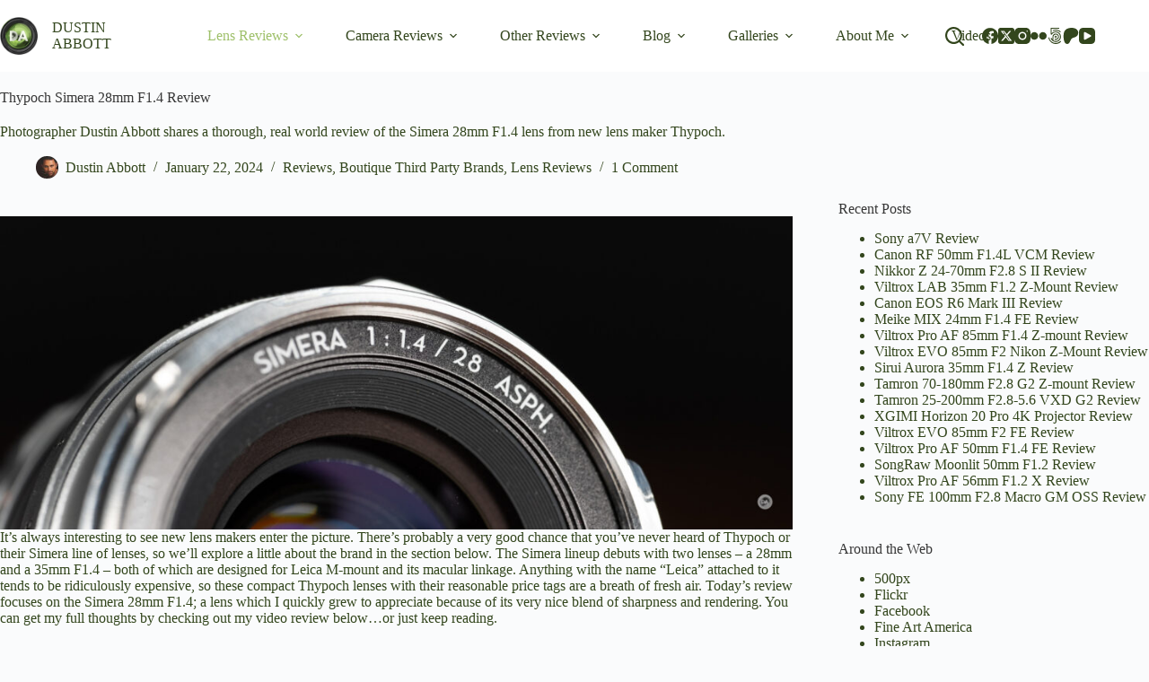

--- FILE ---
content_type: text/html; charset=UTF-8
request_url: https://dustinabbott.net/2024/01/thypoch-simera-28mm-f1-4-review/
body_size: 40055
content:
<!doctype html>
<html lang="en-US">
<head>
	
	<meta charset="UTF-8">
	<meta name="viewport" content="width=device-width, initial-scale=1, maximum-scale=5, viewport-fit=cover">
	<link rel="profile" href="https://gmpg.org/xfn/11">

	<meta name='robots' content='index, follow, max-image-preview:large, max-snippet:-1, max-video-preview:-1' />

	<!-- This site is optimized with the Yoast SEO plugin v26.7 - https://yoast.com/wordpress/plugins/seo/ -->
	<title>Thypoch Simera 28mm F1.4 Review - DustinAbbott.net</title>
<link data-rocket-prefetch href="https://fonts.googleapis.com" rel="dns-prefetch">
<link data-rocket-prefetch href="https://config.aps.amazon-adsystem.com" rel="dns-prefetch">
<link data-rocket-prefetch href="https://client.aps.amazon-adsystem.com" rel="dns-prefetch">
<link data-rocket-prefetch href="https://cdn.hadronid.net" rel="dns-prefetch">
<link data-rocket-prefetch href="https://cmp.gatekeeperconsent.com" rel="dns-prefetch">
<link data-rocket-prefetch href="https://the.gatekeeperconsent.com" rel="dns-prefetch">
<link data-rocket-prefetch href="https://www.googletagmanager.com" rel="dns-prefetch">
<link data-rocket-prefetch href="https://www.ezojs.com" rel="dns-prefetch">
<link data-rocket-prefetch href="https://mer54715.datafeedfile.com" rel="dns-prefetch">
<link data-rocket-prefetch href="https://cdn.jsdelivr.net" rel="dns-prefetch">
<link data-rocket-prefetch href="https://go.ezodn.com" rel="dns-prefetch">
<link data-rocket-prefetch href="https://www.humix.com" rel="dns-prefetch">
<link data-rocket-prefetch href="https://securepubads.g.doubleclick.net" rel="dns-prefetch">
<link data-rocket-prefetch href="https://d-code.liadm.com" rel="dns-prefetch">
<link data-rocket-prefetch href="https://link.rubiconproject.com" rel="dns-prefetch">
<link data-rocket-prefetch href="https://imasdk.googleapis.com" rel="dns-prefetch">
<link data-rocket-prefetch href="https://carbon-cdn.ccgateway.net" rel="dns-prefetch">
<link data-rocket-prefetch href="https://secure.cdn.fastclick.net" rel="dns-prefetch">
<link data-rocket-prefetch href="https://tags.crwdcntrl.net" rel="dns-prefetch">
<link data-rocket-prefetch href="https://cdn-ima.33across.com" rel="dns-prefetch">
<link data-rocket-prefetch href="https://cdn.id5-sync.com" rel="dns-prefetch">
<link data-rocket-prefetch href="https://www.youtube.com" rel="dns-prefetch">
<link data-rocket-prefetch href="https://www.facebook.com" rel="dns-prefetch">
<link data-rocket-preload as="style" href="https://fonts.googleapis.com/css2?family=Poppins:wght@500;600;700&#038;display=swap" rel="preload">
<link href="https://fonts.googleapis.com/css2?family=Poppins:wght@500;600;700&#038;display=swap" media="print" onload="this.media=&#039;all&#039;" rel="stylesheet">
<noscript data-wpr-hosted-gf-parameters=""><link rel="stylesheet" href="https://fonts.googleapis.com/css2?family=Poppins:wght@500;600;700&#038;display=swap"></noscript><link rel="preload" data-rocket-preload as="image" href="http://dustinabbott.net/wp-content/uploads/2024/01/34-Header-1-1024x405.jpg" imagesrcset="https://dustinabbott.net/wp-content/uploads/2024/01/34-Header-1-1024x405.jpg 1024w, https://dustinabbott.net/wp-content/uploads/2024/01/34-Header-1-300x119.jpg 300w, https://dustinabbott.net/wp-content/uploads/2024/01/34-Header-1-768x304.jpg 768w, https://dustinabbott.net/wp-content/uploads/2024/01/34-Header-1-1536x608.jpg 1536w, https://dustinabbott.net/wp-content/uploads/2024/01/34-Header-1.jpg 2048w" imagesizes="(max-width: 1024px) 100vw, 1024px" fetchpriority="high">
	<meta name="description" content="Photographer Dustin Abbott shares a thorough, real world review of the Simera 28mm F1.4 lens from new lens maker Thypoch." />
	<link rel="canonical" href="https://dustinabbott.net/2024/01/thypoch-simera-28mm-f1-4-review/" />
	<meta property="og:locale" content="en_US" />
	<meta property="og:type" content="article" />
	<meta property="og:title" content="Thypoch Simera 28mm F1.4 Review - DustinAbbott.net" />
	<meta property="og:description" content="Photographer Dustin Abbott shares a thorough, real world review of the Simera 28mm F1.4 lens from new lens maker Thypoch." />
	<meta property="og:url" content="https://dustinabbott.net/2024/01/thypoch-simera-28mm-f1-4-review/" />
	<meta property="og:site_name" content="DustinAbbott.net" />
	<meta property="article:published_time" content="2024-01-22T13:45:23+00:00" />
	<meta property="article:modified_time" content="2024-01-23T18:22:59+00:00" />
	<meta property="og:image" content="https://dustinabbott.net/wp-content/uploads/2024/01/02-Text-Review-2.jpg" />
	<meta property="og:image:width" content="2048" />
	<meta property="og:image:height" content="2048" />
	<meta property="og:image:type" content="image/jpeg" />
	<meta name="author" content="Dustin Abbott" />
	<meta name="twitter:label1" content="Written by" />
	<meta name="twitter:data1" content="Dustin Abbott" />
	<meta name="twitter:label2" content="Est. reading time" />
	<meta name="twitter:data2" content="28 minutes" />
	<script type="application/ld+json" class="yoast-schema-graph">{"@context":"https://schema.org","@graph":[{"@type":"Article","@id":"https://dustinabbott.net/2024/01/thypoch-simera-28mm-f1-4-review/#article","isPartOf":{"@id":"https://dustinabbott.net/2024/01/thypoch-simera-28mm-f1-4-review/"},"author":{"name":"Dustin Abbott","@id":"https://dustinabbott.net/#/schema/person/d3a9dda500b31c46e392360ac2b7dfba"},"headline":"Thypoch Simera 28mm F1.4 Review","datePublished":"2024-01-22T13:45:23+00:00","dateModified":"2024-01-23T18:22:59+00:00","mainEntityOfPage":{"@id":"https://dustinabbott.net/2024/01/thypoch-simera-28mm-f1-4-review/"},"wordCount":3638,"commentCount":1,"publisher":{"@id":"https://dustinabbott.net/#organization"},"image":{"@id":"https://dustinabbott.net/2024/01/thypoch-simera-28mm-f1-4-review/#primaryimage"},"thumbnailUrl":"https://dustinabbott.net/wp-content/uploads/2024/01/02-Text-Review-2.jpg","keywords":["#letthelightin","28mm","35mm","Autofocus","Bokeh","Comparison","DA","Dustin Abbott","F1.4","Flare Resistance","Full Frame","Hands On","Image Quality","LM-EA7","LM-EA9","LMEA9","Leica M to E","Let the Light In","M-mount","Rangefinder","Real World","Review","Sample Images","Sharpness","Simera","Simera 28","Sony Alpha 1","Sony a7RV","Techart","Techart LM-EA9 Review","Thypoch","Video","photography"],"articleSection":["Reviews","Boutique Third Party Brands","Lens Reviews"],"inLanguage":"en-US","potentialAction":[{"@type":"CommentAction","name":"Comment","target":["https://dustinabbott.net/2024/01/thypoch-simera-28mm-f1-4-review/#respond"]}]},{"@type":"WebPage","@id":"https://dustinabbott.net/2024/01/thypoch-simera-28mm-f1-4-review/","url":"https://dustinabbott.net/2024/01/thypoch-simera-28mm-f1-4-review/","name":"Thypoch Simera 28mm F1.4 Review - DustinAbbott.net","isPartOf":{"@id":"https://dustinabbott.net/#website"},"primaryImageOfPage":{"@id":"https://dustinabbott.net/2024/01/thypoch-simera-28mm-f1-4-review/#primaryimage"},"image":{"@id":"https://dustinabbott.net/2024/01/thypoch-simera-28mm-f1-4-review/#primaryimage"},"thumbnailUrl":"https://dustinabbott.net/wp-content/uploads/2024/01/02-Text-Review-2.jpg","datePublished":"2024-01-22T13:45:23+00:00","dateModified":"2024-01-23T18:22:59+00:00","description":"Photographer Dustin Abbott shares a thorough, real world review of the Simera 28mm F1.4 lens from new lens maker Thypoch.","breadcrumb":{"@id":"https://dustinabbott.net/2024/01/thypoch-simera-28mm-f1-4-review/#breadcrumb"},"inLanguage":"en-US","potentialAction":[{"@type":"ReadAction","target":["https://dustinabbott.net/2024/01/thypoch-simera-28mm-f1-4-review/"]}]},{"@type":"ImageObject","inLanguage":"en-US","@id":"https://dustinabbott.net/2024/01/thypoch-simera-28mm-f1-4-review/#primaryimage","url":"https://dustinabbott.net/wp-content/uploads/2024/01/02-Text-Review-2.jpg","contentUrl":"https://dustinabbott.net/wp-content/uploads/2024/01/02-Text-Review-2.jpg","width":2048,"height":2048},{"@type":"BreadcrumbList","@id":"https://dustinabbott.net/2024/01/thypoch-simera-28mm-f1-4-review/#breadcrumb","itemListElement":[{"@type":"ListItem","position":1,"name":"Home","item":"https://dustinabbott.net/"},{"@type":"ListItem","position":2,"name":"Thypoch Simera 28mm F1.4 Review"}]},{"@type":"WebSite","@id":"https://dustinabbott.net/#website","url":"https://dustinabbott.net/","name":"DustinAbbott.net","description":"The Photography home of Dustin Abbott","publisher":{"@id":"https://dustinabbott.net/#organization"},"potentialAction":[{"@type":"SearchAction","target":{"@type":"EntryPoint","urlTemplate":"https://dustinabbott.net/?s={search_term_string}"},"query-input":{"@type":"PropertyValueSpecification","valueRequired":true,"valueName":"search_term_string"}}],"inLanguage":"en-US"},{"@type":"Organization","@id":"https://dustinabbott.net/#organization","name":"DustinAbbott.net","url":"https://dustinabbott.net/","logo":{"@type":"ImageObject","inLanguage":"en-US","@id":"https://dustinabbott.net/#/schema/logo/image/","url":"https://dustinabbott.net/wp-content/uploads/2025/07/cropped-da-logo-1-100x100-1.png","contentUrl":"https://dustinabbott.net/wp-content/uploads/2025/07/cropped-da-logo-1-100x100-1.png","width":100,"height":100,"caption":"DustinAbbott.net"},"image":{"@id":"https://dustinabbott.net/#/schema/logo/image/"}},{"@type":"Person","@id":"https://dustinabbott.net/#/schema/person/d3a9dda500b31c46e392360ac2b7dfba","name":"Dustin Abbott","url":"https://dustinabbott.net/author/dustinabbott/"}]}</script>
	<!-- / Yoast SEO plugin. -->


<link rel='dns-prefetch' href='//fonts.googleapis.com' />
<link href='https://fonts.gstatic.com' crossorigin rel='preconnect' />
<link rel="alternate" title="oEmbed (JSON)" type="application/json+oembed" href="https://dustinabbott.net/wp-json/oembed/1.0/embed?url=https%3A%2F%2Fdustinabbott.net%2F2024%2F01%2Fthypoch-simera-28mm-f1-4-review%2F" />
<link rel="alternate" title="oEmbed (XML)" type="text/xml+oembed" href="https://dustinabbott.net/wp-json/oembed/1.0/embed?url=https%3A%2F%2Fdustinabbott.net%2F2024%2F01%2Fthypoch-simera-28mm-f1-4-review%2F&#038;format=xml" />
<script id="ezoic-wp-plugin-cmp" src="https://cmp.gatekeeperconsent.com/min.js" data-cfasync="false"></script>
<script id="ezoic-wp-plugin-gatekeeper" src="https://the.gatekeeperconsent.com/cmp.min.js" data-cfasync="false"></script>
<style id='wp-img-auto-sizes-contain-inline-css'>
img:is([sizes=auto i],[sizes^="auto," i]){contain-intrinsic-size:3000px 1500px}
/*# sourceURL=wp-img-auto-sizes-contain-inline-css */
</style>
<link data-minify="1" rel='stylesheet' id='blocksy-dynamic-global-css' href='https://dustinabbott.net/wp-content/cache/min/1/wp-content/uploads/blocksy/css/global.css?ver=1768306893' media='all' />
<link data-minify="1" rel='stylesheet' id='sby_common_styles-css' href='https://dustinabbott.net/wp-content/cache/min/1/wp-content/plugins/feeds-for-youtube/public/build/css/sb-youtube-common.css?ver=1768306893' media='all' />
<link data-minify="1" rel='stylesheet' id='sby_styles-css' href='https://dustinabbott.net/wp-content/cache/min/1/wp-content/plugins/feeds-for-youtube/public/build/css/sb-youtube-free.css?ver=1768306893' media='all' />
<link rel='stylesheet' id='wp-block-library-css' href='https://dustinabbott.net/wp-includes/css/dist/block-library/style.min.css?ver=6.9' media='all' />
<style id='boldblocks-youtube-block-style-inline-css'>
.wp-block-boldblocks-youtube-block .visually-hidden{height:1px;overflow:hidden;position:absolute;white-space:nowrap;width:1px;clip:rect(0 0 0 0);clip-path:inset(50%)}.wp-block-boldblocks-youtube-block .yb-player{background-color:#000;background-position:50%;background-size:cover;contain:content;cursor:pointer;display:block;position:relative}.wp-block-boldblocks-youtube-block .yb-player:after{content:"";display:block;padding-bottom:var(--byeb--aspect-ratio,56.25%)}.wp-block-boldblocks-youtube-block .yb-player>iframe{border:0;height:100%;left:0;position:absolute;top:0;width:100%;z-index:1}.wp-block-boldblocks-youtube-block .yb-player.is-activated{cursor:unset}.wp-block-boldblocks-youtube-block .yb-player.is-activated>.yb-btn-play{display:none;opacity:0;pointer-events:none}.wp-block-boldblocks-youtube-block .yb-btn-play{all:unset;background-color:transparent;background-image:url("data:image/svg+xml;utf8,<svg xmlns=\"http://www.w3.org/2000/svg\" viewBox=\"0 0 68 48\"><path d=\"M66.52 7.74c-.78-2.93-2.49-5.41-5.42-6.19C55.79.13 34 0 34 0S12.21.13 6.9 1.55c-2.93.78-4.63 3.26-5.42 6.19C.06 13.05 0 24 0 24s.06 10.95 1.48 16.26c.78 2.93 2.49 5.41 5.42 6.19C12.21 47.87 34 48 34 48s21.79-.13 27.1-1.55c2.93-.78 4.64-3.26 5.42-6.19C67.94 34.95 68 24 68 24s-.06-10.95-1.48-16.26z\" fill=\"red\"/><path d=\"M45 24 27 14v20\" fill=\"white\"/></svg>");border:none;cursor:pointer;display:block;filter:grayscale(100%);height:48px;left:50%;margin:0;position:absolute;top:50%;transform:translate3d(-50%,-50%,0);transition:filter .1s cubic-bezier(0,0,.2,1);width:68px;z-index:1}.wp-block-boldblocks-youtube-block .yb-btn-play:focus,.wp-block-boldblocks-youtube-block .yb-player:hover>.yb-btn-play{filter:none}.wp-block-boldblocks-youtube-block figcaption{margin-bottom:1em;margin-top:.5em}

/*# sourceURL=https://dustinabbott.net/wp-content/plugins/better-youtube-embed-block/build/style-index.css */
</style>
<style id='tiptip-category-archives-block-style-inline-css'>


/*# sourceURL=https://dustinabbott.net/wp-content/plugins/category-archives-block/build/style-index.css */
</style>
<style id='open-video-open-video-block-style-inline-css'>
.wp-block-open-video-open-video-block{display:flex}

/*# sourceURL=https://dustinabbott.net/wp-content/plugins/open-video/open-video-block/build/style-index.css */
</style>
<style id='global-styles-inline-css'>
:root{--wp--preset--aspect-ratio--square: 1;--wp--preset--aspect-ratio--4-3: 4/3;--wp--preset--aspect-ratio--3-4: 3/4;--wp--preset--aspect-ratio--3-2: 3/2;--wp--preset--aspect-ratio--2-3: 2/3;--wp--preset--aspect-ratio--16-9: 16/9;--wp--preset--aspect-ratio--9-16: 9/16;--wp--preset--color--black: #000000;--wp--preset--color--cyan-bluish-gray: #abb8c3;--wp--preset--color--white: #ffffff;--wp--preset--color--pale-pink: #f78da7;--wp--preset--color--vivid-red: #cf2e2e;--wp--preset--color--luminous-vivid-orange: #ff6900;--wp--preset--color--luminous-vivid-amber: #fcb900;--wp--preset--color--light-green-cyan: #7bdcb5;--wp--preset--color--vivid-green-cyan: #00d084;--wp--preset--color--pale-cyan-blue: #8ed1fc;--wp--preset--color--vivid-cyan-blue: #0693e3;--wp--preset--color--vivid-purple: #9b51e0;--wp--preset--color--palette-color-1: var(--theme-palette-color-1, #9EC06A);--wp--preset--color--palette-color-2: var(--theme-palette-color-2, #577D38);--wp--preset--color--palette-color-3: var(--theme-palette-color-3, #33461D);--wp--preset--color--palette-color-4: var(--theme-palette-color-4, #373737);--wp--preset--color--palette-color-5: var(--theme-palette-color-5, #5D5D5E);--wp--preset--color--palette-color-6: var(--theme-palette-color-6, #f2f5f7);--wp--preset--color--palette-color-7: var(--theme-palette-color-7, #FAFBFC);--wp--preset--color--palette-color-8: var(--theme-palette-color-8, #ffffff);--wp--preset--gradient--vivid-cyan-blue-to-vivid-purple: linear-gradient(135deg,rgb(6,147,227) 0%,rgb(155,81,224) 100%);--wp--preset--gradient--light-green-cyan-to-vivid-green-cyan: linear-gradient(135deg,rgb(122,220,180) 0%,rgb(0,208,130) 100%);--wp--preset--gradient--luminous-vivid-amber-to-luminous-vivid-orange: linear-gradient(135deg,rgb(252,185,0) 0%,rgb(255,105,0) 100%);--wp--preset--gradient--luminous-vivid-orange-to-vivid-red: linear-gradient(135deg,rgb(255,105,0) 0%,rgb(207,46,46) 100%);--wp--preset--gradient--very-light-gray-to-cyan-bluish-gray: linear-gradient(135deg,rgb(238,238,238) 0%,rgb(169,184,195) 100%);--wp--preset--gradient--cool-to-warm-spectrum: linear-gradient(135deg,rgb(74,234,220) 0%,rgb(151,120,209) 20%,rgb(207,42,186) 40%,rgb(238,44,130) 60%,rgb(251,105,98) 80%,rgb(254,248,76) 100%);--wp--preset--gradient--blush-light-purple: linear-gradient(135deg,rgb(255,206,236) 0%,rgb(152,150,240) 100%);--wp--preset--gradient--blush-bordeaux: linear-gradient(135deg,rgb(254,205,165) 0%,rgb(254,45,45) 50%,rgb(107,0,62) 100%);--wp--preset--gradient--luminous-dusk: linear-gradient(135deg,rgb(255,203,112) 0%,rgb(199,81,192) 50%,rgb(65,88,208) 100%);--wp--preset--gradient--pale-ocean: linear-gradient(135deg,rgb(255,245,203) 0%,rgb(182,227,212) 50%,rgb(51,167,181) 100%);--wp--preset--gradient--electric-grass: linear-gradient(135deg,rgb(202,248,128) 0%,rgb(113,206,126) 100%);--wp--preset--gradient--midnight: linear-gradient(135deg,rgb(2,3,129) 0%,rgb(40,116,252) 100%);--wp--preset--gradient--juicy-peach: linear-gradient(to right, #ffecd2 0%, #fcb69f 100%);--wp--preset--gradient--young-passion: linear-gradient(to right, #ff8177 0%, #ff867a 0%, #ff8c7f 21%, #f99185 52%, #cf556c 78%, #b12a5b 100%);--wp--preset--gradient--true-sunset: linear-gradient(to right, #fa709a 0%, #fee140 100%);--wp--preset--gradient--morpheus-den: linear-gradient(to top, #30cfd0 0%, #330867 100%);--wp--preset--gradient--plum-plate: linear-gradient(135deg, #667eea 0%, #764ba2 100%);--wp--preset--gradient--aqua-splash: linear-gradient(15deg, #13547a 0%, #80d0c7 100%);--wp--preset--gradient--love-kiss: linear-gradient(to top, #ff0844 0%, #ffb199 100%);--wp--preset--gradient--new-retrowave: linear-gradient(to top, #3b41c5 0%, #a981bb 49%, #ffc8a9 100%);--wp--preset--gradient--plum-bath: linear-gradient(to top, #cc208e 0%, #6713d2 100%);--wp--preset--gradient--high-flight: linear-gradient(to right, #0acffe 0%, #495aff 100%);--wp--preset--gradient--teen-party: linear-gradient(-225deg, #FF057C 0%, #8D0B93 50%, #321575 100%);--wp--preset--gradient--fabled-sunset: linear-gradient(-225deg, #231557 0%, #44107A 29%, #FF1361 67%, #FFF800 100%);--wp--preset--gradient--arielle-smile: radial-gradient(circle 248px at center, #16d9e3 0%, #30c7ec 47%, #46aef7 100%);--wp--preset--gradient--itmeo-branding: linear-gradient(180deg, #2af598 0%, #009efd 100%);--wp--preset--gradient--deep-blue: linear-gradient(to right, #6a11cb 0%, #2575fc 100%);--wp--preset--gradient--strong-bliss: linear-gradient(to right, #f78ca0 0%, #f9748f 19%, #fd868c 60%, #fe9a8b 100%);--wp--preset--gradient--sweet-period: linear-gradient(to top, #3f51b1 0%, #5a55ae 13%, #7b5fac 25%, #8f6aae 38%, #a86aa4 50%, #cc6b8e 62%, #f18271 75%, #f3a469 87%, #f7c978 100%);--wp--preset--gradient--purple-division: linear-gradient(to top, #7028e4 0%, #e5b2ca 100%);--wp--preset--gradient--cold-evening: linear-gradient(to top, #0c3483 0%, #a2b6df 100%, #6b8cce 100%, #a2b6df 100%);--wp--preset--gradient--mountain-rock: linear-gradient(to right, #868f96 0%, #596164 100%);--wp--preset--gradient--desert-hump: linear-gradient(to top, #c79081 0%, #dfa579 100%);--wp--preset--gradient--ethernal-constance: linear-gradient(to top, #09203f 0%, #537895 100%);--wp--preset--gradient--happy-memories: linear-gradient(-60deg, #ff5858 0%, #f09819 100%);--wp--preset--gradient--grown-early: linear-gradient(to top, #0ba360 0%, #3cba92 100%);--wp--preset--gradient--morning-salad: linear-gradient(-225deg, #B7F8DB 0%, #50A7C2 100%);--wp--preset--gradient--night-call: linear-gradient(-225deg, #AC32E4 0%, #7918F2 48%, #4801FF 100%);--wp--preset--gradient--mind-crawl: linear-gradient(-225deg, #473B7B 0%, #3584A7 51%, #30D2BE 100%);--wp--preset--gradient--angel-care: linear-gradient(-225deg, #FFE29F 0%, #FFA99F 48%, #FF719A 100%);--wp--preset--gradient--juicy-cake: linear-gradient(to top, #e14fad 0%, #f9d423 100%);--wp--preset--gradient--rich-metal: linear-gradient(to right, #d7d2cc 0%, #304352 100%);--wp--preset--gradient--mole-hall: linear-gradient(-20deg, #616161 0%, #9bc5c3 100%);--wp--preset--gradient--cloudy-knoxville: linear-gradient(120deg, #fdfbfb 0%, #ebedee 100%);--wp--preset--gradient--soft-grass: linear-gradient(to top, #c1dfc4 0%, #deecdd 100%);--wp--preset--gradient--saint-petersburg: linear-gradient(135deg, #f5f7fa 0%, #c3cfe2 100%);--wp--preset--gradient--everlasting-sky: linear-gradient(135deg, #fdfcfb 0%, #e2d1c3 100%);--wp--preset--gradient--kind-steel: linear-gradient(-20deg, #e9defa 0%, #fbfcdb 100%);--wp--preset--gradient--over-sun: linear-gradient(60deg, #abecd6 0%, #fbed96 100%);--wp--preset--gradient--premium-white: linear-gradient(to top, #d5d4d0 0%, #d5d4d0 1%, #eeeeec 31%, #efeeec 75%, #e9e9e7 100%);--wp--preset--gradient--clean-mirror: linear-gradient(45deg, #93a5cf 0%, #e4efe9 100%);--wp--preset--gradient--wild-apple: linear-gradient(to top, #d299c2 0%, #fef9d7 100%);--wp--preset--gradient--snow-again: linear-gradient(to top, #e6e9f0 0%, #eef1f5 100%);--wp--preset--gradient--confident-cloud: linear-gradient(to top, #dad4ec 0%, #dad4ec 1%, #f3e7e9 100%);--wp--preset--gradient--glass-water: linear-gradient(to top, #dfe9f3 0%, white 100%);--wp--preset--gradient--perfect-white: linear-gradient(-225deg, #E3FDF5 0%, #FFE6FA 100%);--wp--preset--font-size--small: 13px;--wp--preset--font-size--medium: 20px;--wp--preset--font-size--large: clamp(22px, 1.375rem + ((1vw - 3.2px) * 0.625), 30px);--wp--preset--font-size--x-large: clamp(30px, 1.875rem + ((1vw - 3.2px) * 1.563), 50px);--wp--preset--font-size--xx-large: clamp(45px, 2.813rem + ((1vw - 3.2px) * 2.734), 80px);--wp--preset--spacing--20: 0.44rem;--wp--preset--spacing--30: 0.67rem;--wp--preset--spacing--40: 1rem;--wp--preset--spacing--50: 1.5rem;--wp--preset--spacing--60: 2.25rem;--wp--preset--spacing--70: 3.38rem;--wp--preset--spacing--80: 5.06rem;--wp--preset--shadow--natural: 6px 6px 9px rgba(0, 0, 0, 0.2);--wp--preset--shadow--deep: 12px 12px 50px rgba(0, 0, 0, 0.4);--wp--preset--shadow--sharp: 6px 6px 0px rgba(0, 0, 0, 0.2);--wp--preset--shadow--outlined: 6px 6px 0px -3px rgb(255, 255, 255), 6px 6px rgb(0, 0, 0);--wp--preset--shadow--crisp: 6px 6px 0px rgb(0, 0, 0);}:root { --wp--style--global--content-size: var(--theme-block-max-width);--wp--style--global--wide-size: var(--theme-block-wide-max-width); }:where(body) { margin: 0; }.wp-site-blocks > .alignleft { float: left; margin-right: 2em; }.wp-site-blocks > .alignright { float: right; margin-left: 2em; }.wp-site-blocks > .aligncenter { justify-content: center; margin-left: auto; margin-right: auto; }:where(.wp-site-blocks) > * { margin-block-start: var(--theme-content-spacing); margin-block-end: 0; }:where(.wp-site-blocks) > :first-child { margin-block-start: 0; }:where(.wp-site-blocks) > :last-child { margin-block-end: 0; }:root { --wp--style--block-gap: var(--theme-content-spacing); }:root :where(.is-layout-flow) > :first-child{margin-block-start: 0;}:root :where(.is-layout-flow) > :last-child{margin-block-end: 0;}:root :where(.is-layout-flow) > *{margin-block-start: var(--theme-content-spacing);margin-block-end: 0;}:root :where(.is-layout-constrained) > :first-child{margin-block-start: 0;}:root :where(.is-layout-constrained) > :last-child{margin-block-end: 0;}:root :where(.is-layout-constrained) > *{margin-block-start: var(--theme-content-spacing);margin-block-end: 0;}:root :where(.is-layout-flex){gap: var(--theme-content-spacing);}:root :where(.is-layout-grid){gap: var(--theme-content-spacing);}.is-layout-flow > .alignleft{float: left;margin-inline-start: 0;margin-inline-end: 2em;}.is-layout-flow > .alignright{float: right;margin-inline-start: 2em;margin-inline-end: 0;}.is-layout-flow > .aligncenter{margin-left: auto !important;margin-right: auto !important;}.is-layout-constrained > .alignleft{float: left;margin-inline-start: 0;margin-inline-end: 2em;}.is-layout-constrained > .alignright{float: right;margin-inline-start: 2em;margin-inline-end: 0;}.is-layout-constrained > .aligncenter{margin-left: auto !important;margin-right: auto !important;}.is-layout-constrained > :where(:not(.alignleft):not(.alignright):not(.alignfull)){max-width: var(--wp--style--global--content-size);margin-left: auto !important;margin-right: auto !important;}.is-layout-constrained > .alignwide{max-width: var(--wp--style--global--wide-size);}body .is-layout-flex{display: flex;}.is-layout-flex{flex-wrap: wrap;align-items: center;}.is-layout-flex > :is(*, div){margin: 0;}body .is-layout-grid{display: grid;}.is-layout-grid > :is(*, div){margin: 0;}body{padding-top: 0px;padding-right: 0px;padding-bottom: 0px;padding-left: 0px;}:root :where(.wp-element-button, .wp-block-button__link){font-style: inherit;font-weight: inherit;letter-spacing: inherit;text-transform: inherit;}.has-black-color{color: var(--wp--preset--color--black) !important;}.has-cyan-bluish-gray-color{color: var(--wp--preset--color--cyan-bluish-gray) !important;}.has-white-color{color: var(--wp--preset--color--white) !important;}.has-pale-pink-color{color: var(--wp--preset--color--pale-pink) !important;}.has-vivid-red-color{color: var(--wp--preset--color--vivid-red) !important;}.has-luminous-vivid-orange-color{color: var(--wp--preset--color--luminous-vivid-orange) !important;}.has-luminous-vivid-amber-color{color: var(--wp--preset--color--luminous-vivid-amber) !important;}.has-light-green-cyan-color{color: var(--wp--preset--color--light-green-cyan) !important;}.has-vivid-green-cyan-color{color: var(--wp--preset--color--vivid-green-cyan) !important;}.has-pale-cyan-blue-color{color: var(--wp--preset--color--pale-cyan-blue) !important;}.has-vivid-cyan-blue-color{color: var(--wp--preset--color--vivid-cyan-blue) !important;}.has-vivid-purple-color{color: var(--wp--preset--color--vivid-purple) !important;}.has-palette-color-1-color{color: var(--wp--preset--color--palette-color-1) !important;}.has-palette-color-2-color{color: var(--wp--preset--color--palette-color-2) !important;}.has-palette-color-3-color{color: var(--wp--preset--color--palette-color-3) !important;}.has-palette-color-4-color{color: var(--wp--preset--color--palette-color-4) !important;}.has-palette-color-5-color{color: var(--wp--preset--color--palette-color-5) !important;}.has-palette-color-6-color{color: var(--wp--preset--color--palette-color-6) !important;}.has-palette-color-7-color{color: var(--wp--preset--color--palette-color-7) !important;}.has-palette-color-8-color{color: var(--wp--preset--color--palette-color-8) !important;}.has-black-background-color{background-color: var(--wp--preset--color--black) !important;}.has-cyan-bluish-gray-background-color{background-color: var(--wp--preset--color--cyan-bluish-gray) !important;}.has-white-background-color{background-color: var(--wp--preset--color--white) !important;}.has-pale-pink-background-color{background-color: var(--wp--preset--color--pale-pink) !important;}.has-vivid-red-background-color{background-color: var(--wp--preset--color--vivid-red) !important;}.has-luminous-vivid-orange-background-color{background-color: var(--wp--preset--color--luminous-vivid-orange) !important;}.has-luminous-vivid-amber-background-color{background-color: var(--wp--preset--color--luminous-vivid-amber) !important;}.has-light-green-cyan-background-color{background-color: var(--wp--preset--color--light-green-cyan) !important;}.has-vivid-green-cyan-background-color{background-color: var(--wp--preset--color--vivid-green-cyan) !important;}.has-pale-cyan-blue-background-color{background-color: var(--wp--preset--color--pale-cyan-blue) !important;}.has-vivid-cyan-blue-background-color{background-color: var(--wp--preset--color--vivid-cyan-blue) !important;}.has-vivid-purple-background-color{background-color: var(--wp--preset--color--vivid-purple) !important;}.has-palette-color-1-background-color{background-color: var(--wp--preset--color--palette-color-1) !important;}.has-palette-color-2-background-color{background-color: var(--wp--preset--color--palette-color-2) !important;}.has-palette-color-3-background-color{background-color: var(--wp--preset--color--palette-color-3) !important;}.has-palette-color-4-background-color{background-color: var(--wp--preset--color--palette-color-4) !important;}.has-palette-color-5-background-color{background-color: var(--wp--preset--color--palette-color-5) !important;}.has-palette-color-6-background-color{background-color: var(--wp--preset--color--palette-color-6) !important;}.has-palette-color-7-background-color{background-color: var(--wp--preset--color--palette-color-7) !important;}.has-palette-color-8-background-color{background-color: var(--wp--preset--color--palette-color-8) !important;}.has-black-border-color{border-color: var(--wp--preset--color--black) !important;}.has-cyan-bluish-gray-border-color{border-color: var(--wp--preset--color--cyan-bluish-gray) !important;}.has-white-border-color{border-color: var(--wp--preset--color--white) !important;}.has-pale-pink-border-color{border-color: var(--wp--preset--color--pale-pink) !important;}.has-vivid-red-border-color{border-color: var(--wp--preset--color--vivid-red) !important;}.has-luminous-vivid-orange-border-color{border-color: var(--wp--preset--color--luminous-vivid-orange) !important;}.has-luminous-vivid-amber-border-color{border-color: var(--wp--preset--color--luminous-vivid-amber) !important;}.has-light-green-cyan-border-color{border-color: var(--wp--preset--color--light-green-cyan) !important;}.has-vivid-green-cyan-border-color{border-color: var(--wp--preset--color--vivid-green-cyan) !important;}.has-pale-cyan-blue-border-color{border-color: var(--wp--preset--color--pale-cyan-blue) !important;}.has-vivid-cyan-blue-border-color{border-color: var(--wp--preset--color--vivid-cyan-blue) !important;}.has-vivid-purple-border-color{border-color: var(--wp--preset--color--vivid-purple) !important;}.has-palette-color-1-border-color{border-color: var(--wp--preset--color--palette-color-1) !important;}.has-palette-color-2-border-color{border-color: var(--wp--preset--color--palette-color-2) !important;}.has-palette-color-3-border-color{border-color: var(--wp--preset--color--palette-color-3) !important;}.has-palette-color-4-border-color{border-color: var(--wp--preset--color--palette-color-4) !important;}.has-palette-color-5-border-color{border-color: var(--wp--preset--color--palette-color-5) !important;}.has-palette-color-6-border-color{border-color: var(--wp--preset--color--palette-color-6) !important;}.has-palette-color-7-border-color{border-color: var(--wp--preset--color--palette-color-7) !important;}.has-palette-color-8-border-color{border-color: var(--wp--preset--color--palette-color-8) !important;}.has-vivid-cyan-blue-to-vivid-purple-gradient-background{background: var(--wp--preset--gradient--vivid-cyan-blue-to-vivid-purple) !important;}.has-light-green-cyan-to-vivid-green-cyan-gradient-background{background: var(--wp--preset--gradient--light-green-cyan-to-vivid-green-cyan) !important;}.has-luminous-vivid-amber-to-luminous-vivid-orange-gradient-background{background: var(--wp--preset--gradient--luminous-vivid-amber-to-luminous-vivid-orange) !important;}.has-luminous-vivid-orange-to-vivid-red-gradient-background{background: var(--wp--preset--gradient--luminous-vivid-orange-to-vivid-red) !important;}.has-very-light-gray-to-cyan-bluish-gray-gradient-background{background: var(--wp--preset--gradient--very-light-gray-to-cyan-bluish-gray) !important;}.has-cool-to-warm-spectrum-gradient-background{background: var(--wp--preset--gradient--cool-to-warm-spectrum) !important;}.has-blush-light-purple-gradient-background{background: var(--wp--preset--gradient--blush-light-purple) !important;}.has-blush-bordeaux-gradient-background{background: var(--wp--preset--gradient--blush-bordeaux) !important;}.has-luminous-dusk-gradient-background{background: var(--wp--preset--gradient--luminous-dusk) !important;}.has-pale-ocean-gradient-background{background: var(--wp--preset--gradient--pale-ocean) !important;}.has-electric-grass-gradient-background{background: var(--wp--preset--gradient--electric-grass) !important;}.has-midnight-gradient-background{background: var(--wp--preset--gradient--midnight) !important;}.has-juicy-peach-gradient-background{background: var(--wp--preset--gradient--juicy-peach) !important;}.has-young-passion-gradient-background{background: var(--wp--preset--gradient--young-passion) !important;}.has-true-sunset-gradient-background{background: var(--wp--preset--gradient--true-sunset) !important;}.has-morpheus-den-gradient-background{background: var(--wp--preset--gradient--morpheus-den) !important;}.has-plum-plate-gradient-background{background: var(--wp--preset--gradient--plum-plate) !important;}.has-aqua-splash-gradient-background{background: var(--wp--preset--gradient--aqua-splash) !important;}.has-love-kiss-gradient-background{background: var(--wp--preset--gradient--love-kiss) !important;}.has-new-retrowave-gradient-background{background: var(--wp--preset--gradient--new-retrowave) !important;}.has-plum-bath-gradient-background{background: var(--wp--preset--gradient--plum-bath) !important;}.has-high-flight-gradient-background{background: var(--wp--preset--gradient--high-flight) !important;}.has-teen-party-gradient-background{background: var(--wp--preset--gradient--teen-party) !important;}.has-fabled-sunset-gradient-background{background: var(--wp--preset--gradient--fabled-sunset) !important;}.has-arielle-smile-gradient-background{background: var(--wp--preset--gradient--arielle-smile) !important;}.has-itmeo-branding-gradient-background{background: var(--wp--preset--gradient--itmeo-branding) !important;}.has-deep-blue-gradient-background{background: var(--wp--preset--gradient--deep-blue) !important;}.has-strong-bliss-gradient-background{background: var(--wp--preset--gradient--strong-bliss) !important;}.has-sweet-period-gradient-background{background: var(--wp--preset--gradient--sweet-period) !important;}.has-purple-division-gradient-background{background: var(--wp--preset--gradient--purple-division) !important;}.has-cold-evening-gradient-background{background: var(--wp--preset--gradient--cold-evening) !important;}.has-mountain-rock-gradient-background{background: var(--wp--preset--gradient--mountain-rock) !important;}.has-desert-hump-gradient-background{background: var(--wp--preset--gradient--desert-hump) !important;}.has-ethernal-constance-gradient-background{background: var(--wp--preset--gradient--ethernal-constance) !important;}.has-happy-memories-gradient-background{background: var(--wp--preset--gradient--happy-memories) !important;}.has-grown-early-gradient-background{background: var(--wp--preset--gradient--grown-early) !important;}.has-morning-salad-gradient-background{background: var(--wp--preset--gradient--morning-salad) !important;}.has-night-call-gradient-background{background: var(--wp--preset--gradient--night-call) !important;}.has-mind-crawl-gradient-background{background: var(--wp--preset--gradient--mind-crawl) !important;}.has-angel-care-gradient-background{background: var(--wp--preset--gradient--angel-care) !important;}.has-juicy-cake-gradient-background{background: var(--wp--preset--gradient--juicy-cake) !important;}.has-rich-metal-gradient-background{background: var(--wp--preset--gradient--rich-metal) !important;}.has-mole-hall-gradient-background{background: var(--wp--preset--gradient--mole-hall) !important;}.has-cloudy-knoxville-gradient-background{background: var(--wp--preset--gradient--cloudy-knoxville) !important;}.has-soft-grass-gradient-background{background: var(--wp--preset--gradient--soft-grass) !important;}.has-saint-petersburg-gradient-background{background: var(--wp--preset--gradient--saint-petersburg) !important;}.has-everlasting-sky-gradient-background{background: var(--wp--preset--gradient--everlasting-sky) !important;}.has-kind-steel-gradient-background{background: var(--wp--preset--gradient--kind-steel) !important;}.has-over-sun-gradient-background{background: var(--wp--preset--gradient--over-sun) !important;}.has-premium-white-gradient-background{background: var(--wp--preset--gradient--premium-white) !important;}.has-clean-mirror-gradient-background{background: var(--wp--preset--gradient--clean-mirror) !important;}.has-wild-apple-gradient-background{background: var(--wp--preset--gradient--wild-apple) !important;}.has-snow-again-gradient-background{background: var(--wp--preset--gradient--snow-again) !important;}.has-confident-cloud-gradient-background{background: var(--wp--preset--gradient--confident-cloud) !important;}.has-glass-water-gradient-background{background: var(--wp--preset--gradient--glass-water) !important;}.has-perfect-white-gradient-background{background: var(--wp--preset--gradient--perfect-white) !important;}.has-small-font-size{font-size: var(--wp--preset--font-size--small) !important;}.has-medium-font-size{font-size: var(--wp--preset--font-size--medium) !important;}.has-large-font-size{font-size: var(--wp--preset--font-size--large) !important;}.has-x-large-font-size{font-size: var(--wp--preset--font-size--x-large) !important;}.has-xx-large-font-size{font-size: var(--wp--preset--font-size--xx-large) !important;}
:root :where(.wp-block-pullquote){font-size: clamp(0.984em, 0.984rem + ((1vw - 0.2em) * 0.645), 1.5em);line-height: 1.6;}
/*# sourceURL=global-styles-inline-css */
</style>
<link data-minify="1" rel='stylesheet' id='openvideoplugin_open_video_icon_style-css' href='https://dustinabbott.net/wp-content/cache/min/1/wp-content/plugins/open-video/open-video-block/src/assets/open-video-icon.css?ver=1768306893' media='all' />
<link data-minify="1" rel='stylesheet' id='news-css' href='https://dustinabbott.net/wp-content/cache/min/1/wp-content/plugins/simple-news/css/news.css?ver=1768306893' media='all' />
<link data-minify="1" rel='stylesheet' id='prettyPhoto_stylesheet-css' href='https://dustinabbott.net/wp-content/cache/min/1/wp-content/plugins/wp-easy-gallery-pro/css/prettyPhoto.css?ver=1768306893' media='all' />
<link data-minify="1" rel='stylesheet' id='wpEasyGallery_stylesheet-css' href='https://dustinabbott.net/wp-content/cache/min/1/wp-content/plugins/wp-easy-gallery-pro/css/default.css?ver=1768306893' media='all' />

<link data-minify="1" rel='stylesheet' id='ct-main-styles-css' href='https://dustinabbott.net/wp-content/cache/min/1/wp-content/themes/blocksy/static/bundle/main.min.css?ver=1768306893' media='all' />
<link rel='stylesheet' id='ct-page-title-styles-css' href='https://dustinabbott.net/wp-content/themes/blocksy/static/bundle/page-title.min.css?ver=2.1.23' media='all' />
<link rel='stylesheet' id='ct-sidebar-styles-css' href='https://dustinabbott.net/wp-content/themes/blocksy/static/bundle/sidebar.min.css?ver=2.1.23' media='all' />
<link rel='stylesheet' id='ct-comments-styles-css' href='https://dustinabbott.net/wp-content/themes/blocksy/static/bundle/comments.min.css?ver=2.1.23' media='all' />
<link rel='stylesheet' id='ct-elementor-styles-css' href='https://dustinabbott.net/wp-content/themes/blocksy/static/bundle/elementor-frontend.min.css?ver=2.1.23' media='all' />
<link rel='stylesheet' id='ct-cf-7-styles-css' href='https://dustinabbott.net/wp-content/themes/blocksy/static/bundle/cf-7.min.css?ver=2.1.23' media='all' />
<link data-minify="1" rel='stylesheet' id='yarpp-thumbnails-css' href='https://dustinabbott.net/wp-content/cache/min/1/wp-content/plugins/yet-another-related-posts-plugin/style/styles_thumbnails.css?ver=1768306893' media='all' />
<style id='yarpp-thumbnails-inline-css'>
.yarpp-thumbnails-horizontal .yarpp-thumbnail {width: 160px;height: 200px;margin: 5px;margin-left: 0px;}.yarpp-thumbnail > img, .yarpp-thumbnail-default {width: 150px;height: 150px;margin: 5px;}.yarpp-thumbnails-horizontal .yarpp-thumbnail-title {margin: 7px;margin-top: 0px;width: 150px;}.yarpp-thumbnail-default > img {min-height: 150px;min-width: 150px;}
/*# sourceURL=yarpp-thumbnails-inline-css */
</style>
<link data-minify="1" rel='stylesheet' id='wp-social-sharing-css' href='https://dustinabbott.net/wp-content/cache/min/1/wp-content/plugins/wp-social-sharing/static/socialshare.css?ver=1768306893' media='all' />
<script src="https://dustinabbott.net/wp-includes/js/jquery/jquery.min.js?ver=3.7.1" id="jquery-core-js"></script>
<script src="https://dustinabbott.net/wp-includes/js/jquery/jquery-migrate.min.js?ver=3.4.1" id="jquery-migrate-js"></script>
<script data-minify="1" src="https://dustinabbott.net/wp-content/cache/min/1/wp-content/plugins/wp-easy-gallery-pro/js/jquery.prettyPhoto.js?ver=1765813768" id="prettyPhoto-js"></script>
<link rel="https://api.w.org/" href="https://dustinabbott.net/wp-json/" /><link rel="alternate" title="JSON" type="application/json" href="https://dustinabbott.net/wp-json/wp/v2/posts/116181" /><!-- start Simple Custom CSS and JS -->
<!-- Google tag (gtag.js) --> 
<script async src=https://www.googletagmanager.com/gtag/js?id=G-EL4H5NC0HY></script> 

<script> window.dataLayer = window.dataLayer || []; function gtag(){dataLayer.push(arguments);} gtag('js', new Date()); gtag('config', 'G-EL4H5NC0HY'); </script>

<!-- end Simple Custom CSS and JS -->
<script id="ezoic-wp-plugin-js" async src="//www.ezojs.com/ezoic/sa.min.js"></script>
<script data-ezoic="1">window.ezstandalone = window.ezstandalone || {};ezstandalone.cmd = ezstandalone.cmd || [];</script>
<!-- WP Easy Gallery Pro -->
<style>.wp-easy-gallery img {}</style><style>
.cat-item-1{display:none!important;}
</style>
<noscript><link rel='stylesheet' href='https://dustinabbott.net/wp-content/themes/blocksy/static/bundle/no-scripts.min.css' type='text/css'></noscript>
<meta name="generator" content="Elementor 3.34.1; features: e_font_icon_svg, additional_custom_breakpoints; settings: css_print_method-external, google_font-enabled, font_display-swap">
			<style>
				.e-con.e-parent:nth-of-type(n+4):not(.e-lazyloaded):not(.e-no-lazyload),
				.e-con.e-parent:nth-of-type(n+4):not(.e-lazyloaded):not(.e-no-lazyload) * {
					background-image: none !important;
				}
				@media screen and (max-height: 1024px) {
					.e-con.e-parent:nth-of-type(n+3):not(.e-lazyloaded):not(.e-no-lazyload),
					.e-con.e-parent:nth-of-type(n+3):not(.e-lazyloaded):not(.e-no-lazyload) * {
						background-image: none !important;
					}
				}
				@media screen and (max-height: 640px) {
					.e-con.e-parent:nth-of-type(n+2):not(.e-lazyloaded):not(.e-no-lazyload),
					.e-con.e-parent:nth-of-type(n+2):not(.e-lazyloaded):not(.e-no-lazyload) * {
						background-image: none !important;
					}
				}
			</style>
			<link rel="icon" href="https://dustinabbott.net/wp-content/uploads/2023/04/cropped-DA-Lens-Logo-White-Square-32x32.png" sizes="32x32" />
<link rel="icon" href="https://dustinabbott.net/wp-content/uploads/2023/04/cropped-DA-Lens-Logo-White-Square-192x192.png" sizes="192x192" />
<link rel="apple-touch-icon" href="https://dustinabbott.net/wp-content/uploads/2023/04/cropped-DA-Lens-Logo-White-Square-180x180.png" />
<meta name="msapplication-TileImage" content="https://dustinabbott.net/wp-content/uploads/2023/04/cropped-DA-Lens-Logo-White-Square-270x270.png" />
	<style id="rocket-lazyrender-inline-css">[data-wpr-lazyrender] {content-visibility: auto;}</style><meta name="generator" content="WP Rocket 3.20.3" data-wpr-features="wpr_minify_js wpr_preconnect_external_domains wpr_automatic_lazy_rendering wpr_oci wpr_minify_css wpr_preload_links wpr_desktop" /></head>


<body class="wp-singular post-template-default single single-post postid-116181 single-format-standard wp-custom-logo wp-embed-responsive wp-theme-blocksy elementor-default elementor-kit-131376 ct-elementor-default-template" data-link="type-2" data-prefix="single_blog_post" data-header="type-1:sticky" data-footer="type-1" itemscope="itemscope" itemtype="https://schema.org/Blog">

<a class="skip-link screen-reader-text" href="#main">Skip to content</a><div  class="ct-drawer-canvas" data-location="start">
		<div  id="search-modal" class="ct-panel" data-behaviour="modal" role="dialog" aria-label="Search modal" inert>
			<div  class="ct-panel-actions">
				<button class="ct-toggle-close" data-type="type-1" aria-label="Close search modal">
					<svg class="ct-icon" width="12" height="12" viewBox="0 0 15 15"><path d="M1 15a1 1 0 01-.71-.29 1 1 0 010-1.41l5.8-5.8-5.8-5.8A1 1 0 011.7.29l5.8 5.8 5.8-5.8a1 1 0 011.41 1.41l-5.8 5.8 5.8 5.8a1 1 0 01-1.41 1.41l-5.8-5.8-5.8 5.8A1 1 0 011 15z"/></svg>				</button>
			</div>

			<div  class="ct-panel-content">
				

<form role="search" method="get" class="ct-search-form"  action="https://dustinabbott.net/" aria-haspopup="listbox" data-live-results="thumbs">

	<input 
		type="search" class="modal-field"		placeholder="Search"
		value=""
		name="s"
		autocomplete="off"
		title="Search for..."
		aria-label="Search for..."
			>

	<div class="ct-search-form-controls">
		
		<button type="submit" class="wp-element-button" data-button="icon" aria-label="Search button">
			<svg class="ct-icon ct-search-button-content" aria-hidden="true" width="15" height="15" viewBox="0 0 15 15"><path d="M14.8,13.7L12,11c0.9-1.2,1.5-2.6,1.5-4.2c0-3.7-3-6.8-6.8-6.8S0,3,0,6.8s3,6.8,6.8,6.8c1.6,0,3.1-0.6,4.2-1.5l2.8,2.8c0.1,0.1,0.3,0.2,0.5,0.2s0.4-0.1,0.5-0.2C15.1,14.5,15.1,14,14.8,13.7z M1.5,6.8c0-2.9,2.4-5.2,5.2-5.2S12,3.9,12,6.8S9.6,12,6.8,12S1.5,9.6,1.5,6.8z"/></svg>
			<span class="ct-ajax-loader">
				<svg viewBox="0 0 24 24">
					<circle cx="12" cy="12" r="10" opacity="0.2" fill="none" stroke="currentColor" stroke-miterlimit="10" stroke-width="2"/>

					<path d="m12,2c5.52,0,10,4.48,10,10" fill="none" stroke="currentColor" stroke-linecap="round" stroke-miterlimit="10" stroke-width="2">
						<animateTransform
							attributeName="transform"
							attributeType="XML"
							type="rotate"
							dur="0.6s"
							from="0 12 12"
							to="360 12 12"
							repeatCount="indefinite"
						/>
					</path>
				</svg>
			</span>
		</button>

		
					<input type="hidden" name="ct_post_type" value="post:page">
		
		

		<input type="hidden" value="15eae37627" class="ct-live-results-nonce">	</div>

			<div class="screen-reader-text" aria-live="polite" role="status">
			No results		</div>
	
</form>


			</div>
		</div>

		<div  id="offcanvas" class="ct-panel ct-header" data-behaviour="modal" role="dialog" aria-label="Offcanvas modal" inert="">
		<div  class="ct-panel-actions">
			
			<button class="ct-toggle-close" data-type="type-1" aria-label="Close drawer">
				<svg class="ct-icon" width="12" height="12" viewBox="0 0 15 15"><path d="M1 15a1 1 0 01-.71-.29 1 1 0 010-1.41l5.8-5.8-5.8-5.8A1 1 0 011.7.29l5.8 5.8 5.8-5.8a1 1 0 011.41 1.41l-5.8 5.8 5.8 5.8a1 1 0 01-1.41 1.41l-5.8-5.8-5.8 5.8A1 1 0 011 15z"/></svg>
			</button>
		</div>
		<div  class="ct-panel-content" data-device="desktop"><div class="ct-panel-content-inner"></div></div><div  class="ct-panel-content" data-device="mobile"><div class="ct-panel-content-inner">
<a href="https://dustinabbott.net/" class="site-logo-container" data-id="offcanvas-logo" rel="home" itemprop="url">
			<img loading="lazy" width="100" height="100" src="https://dustinabbott.net/wp-content/uploads/2025/07/cropped-da-logo-1-100x100-1.png" class="default-logo" alt="Dustin Abbot Logo" decoding="async" />	</a>


<nav
	class="mobile-menu menu-container has-submenu"
	data-id="mobile-menu" data-interaction="click" data-toggle-type="type-1" data-submenu-dots="no"	aria-label="Header">

	<ul id="menu-header-1" class=""><li class="menu-item menu-item-type-taxonomy menu-item-object-category current-post-ancestor current-menu-parent current-post-parent menu-item-has-children menu-item-131682"><span class="ct-sub-menu-parent"><a href="https://dustinabbott.net/category/lens-reviews/" class="ct-menu-link">Lens Reviews</a><button class="ct-toggle-dropdown-mobile" aria-label="Expand dropdown menu" aria-haspopup="true" aria-expanded="false"><svg class="ct-icon toggle-icon-1" width="15" height="15" viewBox="0 0 15 15" aria-hidden="true"><path d="M3.9,5.1l3.6,3.6l3.6-3.6l1.4,0.7l-5,5l-5-5L3.9,5.1z"/></svg></button></span>
<ul class="sub-menu">
	<li class="menu-item menu-item-type-taxonomy menu-item-object-category menu-item-131661"><a href="https://dustinabbott.net/category/brands/7artisans/" class="ct-menu-link">7Artisans</a></li>
	<li class="menu-item menu-item-type-taxonomy menu-item-object-category current-post-ancestor current-menu-parent current-post-parent menu-item-131662"><a href="https://dustinabbott.net/category/brands/kamlan-sainsonic-viltrox-yasuhara/" class="ct-menu-link">Boutique Third Party Brands</a></li>
	<li class="menu-item menu-item-type-taxonomy menu-item-object-category menu-item-131664"><a href="https://dustinabbott.net/category/brands/canon/" class="ct-menu-link">Canon</a></li>
	<li class="menu-item menu-item-type-taxonomy menu-item-object-category menu-item-131665"><a href="https://dustinabbott.net/category/brands/fuji/" class="ct-menu-link">Fuji</a></li>
	<li class="menu-item menu-item-type-taxonomy menu-item-object-category menu-item-131666"><a href="https://dustinabbott.net/category/brands/irix/" class="ct-menu-link">Irix</a></li>
	<li class="menu-item menu-item-type-taxonomy menu-item-object-category menu-item-131667"><a href="https://dustinabbott.net/category/brands/laowa/" class="ct-menu-link">Laowa (Venus Optics)</a></li>
	<li class="menu-item menu-item-type-taxonomy menu-item-object-category menu-item-131668"><a href="https://dustinabbott.net/category/brands/metz/" class="ct-menu-link">Metz</a></li>
	<li class="menu-item menu-item-type-taxonomy menu-item-object-category menu-item-131669"><a href="https://dustinabbott.net/category/brands/nikon/" class="ct-menu-link">Nikon</a></li>
	<li class="menu-item menu-item-type-taxonomy menu-item-object-category menu-item-131670"><a href="https://dustinabbott.net/category/brands/rokinon/" class="ct-menu-link">Samyang/Rokinon</a></li>
	<li class="menu-item menu-item-type-taxonomy menu-item-object-category menu-item-131671"><a href="https://dustinabbott.net/category/brands/sigma/" class="ct-menu-link">Sigma</a></li>
	<li class="menu-item menu-item-type-taxonomy menu-item-object-category menu-item-131672"><a href="https://dustinabbott.net/category/brands/sirui/" class="ct-menu-link">Sirui</a></li>
	<li class="menu-item menu-item-type-taxonomy menu-item-object-category menu-item-131673"><a href="https://dustinabbott.net/category/brands/sony/" class="ct-menu-link">Sony</a></li>
	<li class="menu-item menu-item-type-taxonomy menu-item-object-category menu-item-131674"><a href="https://dustinabbott.net/category/brands/ttartisan/" class="ct-menu-link">TTArtisan</a></li>
	<li class="menu-item menu-item-type-taxonomy menu-item-object-category menu-item-131675"><a href="https://dustinabbott.net/category/brands/tamron/" class="ct-menu-link">Tamron</a></li>
	<li class="menu-item menu-item-type-taxonomy menu-item-object-category menu-item-131676"><a href="https://dustinabbott.net/category/brands/viltrox/" class="ct-menu-link">Viltrox</a></li>
	<li class="menu-item menu-item-type-taxonomy menu-item-object-category menu-item-131677"><a href="https://dustinabbott.net/category/brands/voitlander/" class="ct-menu-link">Voigtländer</a></li>
	<li class="menu-item menu-item-type-taxonomy menu-item-object-category menu-item-131678"><a href="https://dustinabbott.net/category/brands/zeiss/" class="ct-menu-link">Zeiss</a></li>
</ul>
</li>
<li class="menu-item menu-item-type-taxonomy menu-item-object-category menu-item-has-children menu-item-131679"><span class="ct-sub-menu-parent"><a href="https://dustinabbott.net/category/camera-reviews/" class="ct-menu-link">Camera Reviews</a><button class="ct-toggle-dropdown-mobile" aria-label="Expand dropdown menu" aria-haspopup="true" aria-expanded="false"><svg class="ct-icon toggle-icon-1" width="15" height="15" viewBox="0 0 15 15" aria-hidden="true"><path d="M3.9,5.1l3.6,3.6l3.6-3.6l1.4,0.7l-5,5l-5-5L3.9,5.1z"/></svg></button></span>
<ul class="sub-menu">
	<li class="menu-item menu-item-type-taxonomy menu-item-object-category menu-item-132930"><a href="https://dustinabbott.net/category/camera-reviews/canon-camera-reviews/" class="ct-menu-link">Canon</a></li>
	<li class="menu-item menu-item-type-taxonomy menu-item-object-category menu-item-132931"><a href="https://dustinabbott.net/category/camera-reviews/fujifilm/" class="ct-menu-link">Fujifilm</a></li>
	<li class="menu-item menu-item-type-taxonomy menu-item-object-category menu-item-132932"><a href="https://dustinabbott.net/category/camera-reviews/nikon-camera-reviews/" class="ct-menu-link">Nikon</a></li>
	<li class="menu-item menu-item-type-taxonomy menu-item-object-category menu-item-132933"><a href="https://dustinabbott.net/category/camera-reviews/sigma-camera-reviews/" class="ct-menu-link">Sigma</a></li>
	<li class="menu-item menu-item-type-taxonomy menu-item-object-category menu-item-132934"><a href="https://dustinabbott.net/category/camera-reviews/sony-camera-reviews/" class="ct-menu-link">Sony</a></li>
</ul>
</li>
<li class="menu-item menu-item-type-custom menu-item-object-custom menu-item-has-children menu-item-131735"><span class="ct-sub-menu-parent"><a href="https://dustinabbott.net/categorysearch" class="ct-menu-link">Other Reviews</a><button class="ct-toggle-dropdown-mobile" aria-label="Expand dropdown menu" aria-haspopup="true" aria-expanded="false"><svg class="ct-icon toggle-icon-1" width="15" height="15" viewBox="0 0 15 15" aria-hidden="true"><path d="M3.9,5.1l3.6,3.6l3.6-3.6l1.4,0.7l-5,5l-5-5L3.9,5.1z"/></svg></button></span>
<ul class="sub-menu">
	<li class="menu-item menu-item-type-taxonomy menu-item-object-category menu-item-131649"><a href="https://dustinabbott.net/category/accessory-reviews/" class="ct-menu-link">Accessory Reviews</a></li>
	<li class="menu-item menu-item-type-taxonomy menu-item-object-category menu-item-131650"><a href="https://dustinabbott.net/category/audio-reviews/" class="ct-menu-link">Audio Reviews</a></li>
	<li class="menu-item menu-item-type-taxonomy menu-item-object-category menu-item-131680"><a href="https://dustinabbott.net/category/equipment-reviews/" class="ct-menu-link">Equipment Reviews</a></li>
	<li class="menu-item menu-item-type-taxonomy menu-item-object-category menu-item-131681"><a href="https://dustinabbott.net/category/apps-reviews/" class="ct-menu-link">Killer Apps Reviews</a></li>
	<li class="menu-item menu-item-type-taxonomy menu-item-object-category menu-item-131645"><a href="https://dustinabbott.net/category/photography-reviews/lighting/" class="ct-menu-link">Lighting</a></li>
	<li class="menu-item menu-item-type-taxonomy menu-item-object-category menu-item-131646"><a href="https://dustinabbott.net/category/photography-reviews/phone-and-tablet-reviews/" class="ct-menu-link">Phone and Tablet Reviews</a></li>
	<li class="menu-item menu-item-type-taxonomy menu-item-object-category menu-item-131647"><a href="https://dustinabbott.net/category/photography-reviews/power-solutions-and-solar/" class="ct-menu-link">Power Solutions and Solar</a></li>
	<li class="menu-item menu-item-type-taxonomy menu-item-object-category menu-item-131648"><a href="https://dustinabbott.net/category/photography-reviews/projector-reviews/" class="ct-menu-link">Projector Reviews</a></li>
</ul>
</li>
<li class="menu-item menu-item-type-custom menu-item-object-custom menu-item-has-children menu-item-132900"><span class="ct-sub-menu-parent"><a href="https://dustinabbott.net/?s=Blog&#038;ct_tax_query=&#038;ct_post_type=post%3Apage%3Aresources%3Anews" class="ct-menu-link">Blog</a><button class="ct-toggle-dropdown-mobile" aria-label="Expand dropdown menu" aria-haspopup="true" aria-expanded="false"><svg class="ct-icon toggle-icon-1" width="15" height="15" viewBox="0 0 15 15" aria-hidden="true"><path d="M3.9,5.1l3.6,3.6l3.6-3.6l1.4,0.7l-5,5l-5-5L3.9,5.1z"/></svg></button></span>
<ul class="sub-menu">
	<li class="menu-item menu-item-type-taxonomy menu-item-object-category menu-item-131633"><a href="https://dustinabbott.net/category/how-and-why-i-took-the-shot/" class="ct-menu-link">How (and Why) I Took the Shot</a></li>
	<li class="menu-item menu-item-type-taxonomy menu-item-object-category menu-item-131634"><a href="https://dustinabbott.net/category/processing-workflow/" class="ct-menu-link">Processing Workflow</a></li>
	<li class="menu-item menu-item-type-taxonomy menu-item-object-category menu-item-131635"><a href="https://dustinabbott.net/category/photography-tips/" class="ct-menu-link">Photography Tips</a></li>
	<li class="menu-item menu-item-type-taxonomy menu-item-object-category menu-item-131636"><a href="https://dustinabbott.net/category/photo-shoots/" class="ct-menu-link">Photo Shoots</a></li>
	<li class="menu-item menu-item-type-taxonomy menu-item-object-category menu-item-131637"><a href="https://dustinabbott.net/category/lens-image-gallery/" class="ct-menu-link">Lens Image Gallery</a></li>
	<li class="menu-item menu-item-type-taxonomy menu-item-object-category menu-item-131638"><a href="https://dustinabbott.net/category/photography-adventures/" class="ct-menu-link">Photography Adventures</a></li>
	<li class="menu-item menu-item-type-taxonomy menu-item-object-category menu-item-131639"><a href="https://dustinabbott.net/category/top-ten-lists/" class="ct-menu-link">Top Ten Lists</a></li>
	<li class="menu-item menu-item-type-taxonomy menu-item-object-category menu-item-131640"><a href="https://dustinabbott.net/category/questions-and-answers/" class="ct-menu-link">Questions and Answers</a></li>
	<li class="menu-item menu-item-type-taxonomy menu-item-object-category menu-item-131641"><a href="https://dustinabbott.net/category/product-announcements/" class="ct-menu-link">Product Announcements</a></li>
	<li class="menu-item menu-item-type-taxonomy menu-item-object-category menu-item-131642"><a href="https://dustinabbott.net/category/random-musings/" class="ct-menu-link">Random Musings</a></li>
</ul>
</li>
<li class="menu-item menu-item-type-post_type menu-item-object-resources menu-item-has-children menu-item-131536"><span class="ct-sub-menu-parent"><a href="https://dustinabbott.net/resources/photo-gallery/" class="ct-menu-link">Galleries</a><button class="ct-toggle-dropdown-mobile" aria-label="Expand dropdown menu" aria-haspopup="true" aria-expanded="false"><svg class="ct-icon toggle-icon-1" width="15" height="15" viewBox="0 0 15 15" aria-hidden="true"><path d="M3.9,5.1l3.6,3.6l3.6-3.6l1.4,0.7l-5,5l-5-5L3.9,5.1z"/></svg></button></span>
<ul class="sub-menu">
	<li class="menu-item menu-item-type-custom menu-item-object-custom menu-item-131727"><a href="https://dustinabbott.net/index.php/nggallery/album/animals?resources=photo-gallery" class="ct-menu-link">Animals</a></li>
	<li class="menu-item menu-item-type-custom menu-item-object-custom menu-item-131728"><a href="https://dustinabbott.net/index.php/nggallery/album/events?resources=photo-gallery" class="ct-menu-link">Events</a></li>
	<li class="menu-item menu-item-type-custom menu-item-object-custom menu-item-131729"><a href="https://dustinabbott.net/index.php/nggallery/album/fine-art?resources=photo-gallery" class="ct-menu-link">Fine Art</a></li>
	<li class="menu-item menu-item-type-custom menu-item-object-custom menu-item-132909"><a href="https://dustinabbott.net/index.php/nggallery/album/landscapes?resources=photo-gallery" class="ct-menu-link">Landscapes</a></li>
	<li class="menu-item menu-item-type-custom menu-item-object-custom menu-item-132910"><a href="https://dustinabbott.net/index.php/nggallery/album/macro?resources=photo-gallery" class="ct-menu-link">Macro</a></li>
	<li class="menu-item menu-item-type-custom menu-item-object-custom menu-item-131726"><a href="https://dustinabbott.net/index.php/nggallery/album/nightscapes?resources=photo-gallery" class="ct-menu-link">Nightscapes</a></li>
	<li class="menu-item menu-item-type-custom menu-item-object-custom menu-item-131730"><a href="https://dustinabbott.net/index.php/nggallery/weddings?resources=photo-gallery" class="ct-menu-link">Weddings</a></li>
</ul>
</li>
<li class="menu-item menu-item-type-post_type menu-item-object-page menu-item-has-children menu-item-131766"><span class="ct-sub-menu-parent"><a href="https://dustinabbott.net/about/" class="ct-menu-link">About Me</a><button class="ct-toggle-dropdown-mobile" aria-label="Expand dropdown menu" aria-haspopup="true" aria-expanded="false"><svg class="ct-icon toggle-icon-1" width="15" height="15" viewBox="0 0 15 15" aria-hidden="true"><path d="M3.9,5.1l3.6,3.6l3.6-3.6l1.4,0.7l-5,5l-5-5L3.9,5.1z"/></svg></button></span>
<ul class="sub-menu">
	<li class="menu-item menu-item-type-post_type menu-item-object-page menu-item-131878"><a href="https://dustinabbott.net/about/" class="ct-menu-link">Bio</a></li>
	<li class="menu-item menu-item-type-post_type menu-item-object-page menu-item-162"><a href="https://dustinabbott.net/books-3-2/" class="ct-menu-link">Books</a></li>
	<li class="menu-item menu-item-type-post_type menu-item-object-page menu-item-3403"><a href="https://dustinabbott.net/photography-gear/" class="ct-menu-link">My Gear</a></li>
</ul>
</li>
<li class="menu-item menu-item-type-custom menu-item-object-custom menu-item-has-children menu-item-131770"><span class="ct-sub-menu-parent"><a href="https://www.youtube.com/c/DustinAbbottTWI" class="ct-menu-link">Videos</a><button class="ct-toggle-dropdown-mobile" aria-label="Expand dropdown menu" aria-haspopup="true" aria-expanded="false"><svg class="ct-icon toggle-icon-1" width="15" height="15" viewBox="0 0 15 15" aria-hidden="true"><path d="M3.9,5.1l3.6,3.6l3.6-3.6l1.4,0.7l-5,5l-5-5L3.9,5.1z"/></svg></button></span>
<ul class="sub-menu">
	<li class="menu-item menu-item-type-custom menu-item-object-custom menu-item-132880"><a href="https://www.youtube.com/c/DustinAbbottTWI" class="ct-menu-link">Youtube</a></li>
	<li class="menu-item menu-item-type-custom menu-item-object-custom menu-item-132896"><a href="https://open.video/@dustin-abbott/" class="ct-menu-link">Open.Video</a></li>
</ul>
</li>
</ul></nav>


<div
	class="ct-header-socials "
	data-id="socials">

	
		<div class="ct-social-box" data-color="custom" data-icon-size="custom" data-icons-type="simple" >
			
			
							
				<a href="https://www.facebook.com/ThousandWordImages" data-network="facebook" aria-label="Facebook">
					<span class="ct-icon-container">
					<svg
					width="20px"
					height="20px"
					viewBox="0 0 20 20"
					aria-hidden="true">
						<path d="M20,10.1c0-5.5-4.5-10-10-10S0,4.5,0,10.1c0,5,3.7,9.1,8.4,9.9v-7H5.9v-2.9h2.5V7.9C8.4,5.4,9.9,4,12.2,4c1.1,0,2.2,0.2,2.2,0.2v2.5h-1.3c-1.2,0-1.6,0.8-1.6,1.6v1.9h2.8L13.9,13h-2.3v7C16.3,19.2,20,15.1,20,10.1z"/>
					</svg>
				</span>				</a>
							
				<a href="https://www.facebook.com/ThousandWordImages" data-network="twitter" aria-label="X (Twitter)">
					<span class="ct-icon-container">
					<svg
					width="20px"
					height="20px"
					viewBox="0 0 20 20"
					aria-hidden="true">
						<path d="M2.9 0C1.3 0 0 1.3 0 2.9v14.3C0 18.7 1.3 20 2.9 20h14.3c1.6 0 2.9-1.3 2.9-2.9V2.9C20 1.3 18.7 0 17.1 0H2.9zm13.2 3.8L11.5 9l5.5 7.2h-4.3l-3.3-4.4-3.8 4.4H3.4l5-5.7-5.3-6.7h4.4l3 4 3.5-4h2.1zM14.4 15 6.8 5H5.6l7.7 10h1.1z"/>
					</svg>
				</span>				</a>
							
				<a href="http://www.instagram.com/dustinabbotttwi" data-network="instagram" aria-label="Instagram">
					<span class="ct-icon-container">
					<svg
					width="20"
					height="20"
					viewBox="0 0 20 20"
					aria-hidden="true">
						<circle cx="10" cy="10" r="3.3"/>
						<path d="M14.2,0H5.8C2.6,0,0,2.6,0,5.8v8.3C0,17.4,2.6,20,5.8,20h8.3c3.2,0,5.8-2.6,5.8-5.8V5.8C20,2.6,17.4,0,14.2,0zM10,15c-2.8,0-5-2.2-5-5s2.2-5,5-5s5,2.2,5,5S12.8,15,10,15z M15.8,5C15.4,5,15,4.6,15,4.2s0.4-0.8,0.8-0.8s0.8,0.4,0.8,0.8S16.3,5,15.8,5z"/>
					</svg>
				</span>				</a>
							
				<a href="https://www.flickr.com/photos/thousandwordimages/" data-network="flickr" aria-label="Flickr">
					<span class="ct-icon-container">
					<svg
					width="20"
					height="20"
					viewBox="0 0 20 20"
					aria-hidden="true">
						<path d="M4.7 14.7C2.1 14.8 0 12.6 0 10c0-2.5 2.1-4.7 4.8-4.7 2.6 0 4.7 2.1 4.7 4.8 0 2.6-2.2 4.7-4.8 4.6z"/>
						<path d="M15.3 5.3C18 5.3 20 7.5 20 10c0 2.6-2.1 4.7-4.7 4.7-2.5 0-4.7-2-4.7-4.7-.1-2.6 2-4.7 4.7-4.7z"/>
					</svg>
				</span>				</a>
							
				<a href="https://500px.com/p/Thousand_Word_Images?view=photos" data-network="five-hundred-px" aria-label="500px">
					<span class="ct-icon-container">
					<svg
					width="20"
					height="20"
					viewBox="0 0 20 20"
					aria-hidden="true">
						<path d="M17.7 17.3c-.9.9-1.9 1.6-3 2-1.1.5-2.3.7-3.5.7-1.2 0-2.4-.2-3.5-.7-1.1-.5-2.1-1.1-2.9-2-.8-.8-1.5-1.8-2-2.9-.3-.8-.5-1.5-.6-2.1 0-.2.1-.3.5-.4.4-.1.6 0 .6.2.1.7.3 1.3.5 1.8.4.9.9 1.8 1.7 2.5.7.7 1.6 1.3 2.5 1.7 1 .4 2 .6 3.1.6s2.1-.2 3.1-.6c1-.4 1.8-1 2.5-1.7l.1-.1c.1-.1.2-.1.3-.1.1 0 .2.1.4.2.3.5.3.7.2.9zm-5.3-6.9l-.7.7.7.7c.2.2.1.3-.1.5-.1.1-.2.2-.4.2-.1 0-.1 0-.2-.1l-.7-.7-.7.7s-.1.1-.2.1-.2-.1-.3-.2c-.1-.1-.2-.2-.2-.3 0-.1 0-.1.1-.2l.7-.7-.7-.7c-.1-.1-.1-.3.2-.5.1-.1.2-.2.3-.2 0 0 .1 0 .1.1l.7.7.7-.7c.1-.1.3-.1.5.1.3.2.4.4.2.5zm5.3.6c0 .9-.2 1.7-.5 2.5s-.8 1.5-1.4 2.1c-.6.6-1.3 1.1-2.1 1.4-.8.3-1.6.5-2.5.5-.9 0-1.7-.2-2.5-.5s-1.5-.8-2.1-1.4c-.6-.6-1.1-1.3-1.4-2.1l-.2-.4c-.1-.2.1-.4.5-.5.4-.1.6-.1.7.1.3.7.6 1.4 1.1 1.9v-3.8c0-1 .4-1.9 1.1-2.6.8-.8 1.7-1.1 2.8-1.1 1.1 0 2 .4 2.8 1.1.8.8 1.2 1.7 1.2 2.8 0 1.1-.4 2-1.2 2.8-.8.8-1.7 1.2-2.8 1.2-.4 0-.8-.1-1.2-.2-.2-.1-.3-.3-.1-.7.1-.4.3-.5.5-.5h.2c.1 0 .2 0 .4.1s.3 0 .3 0c.8 0 1.4-.3 2-.8.5-.5.8-1.2.8-1.9 0-.8-.3-1.4-.8-1.9s-1.2-.8-2-.8-1.5.3-2 .9c-.7.6-.9 1.2-.9 1.8v4.6c.8.5 1.7.7 2.7.7.7 0 1.4-.1 2.1-.4.7-.3 1.2-.7 1.7-1.2s.9-1.1 1.2-1.7c.3-.7.4-1.3.4-2 0-1.5-.5-2.7-1.6-3.8-1-1-2.3-1.6-3.8-1.6s-2.8.5-3.8 1.6c-.4.4-.7.8-.8 1l-.2.2s-.1.1-.2.1h-.4c-.2 0-.3-.1-.4-.2S5 8.1 5 8V.4c0-.1 0-.2.1-.3s.2-.1.4-.1h9.8c.2 0 .3.2.3.6s-.1.6-.3.6H6.2v5.4c.3-.3.7-.6 1.2-.9.4-.3.8-.6 1.2-.7.8-.3 1.7-.5 2.6-.5.9 0 1.7.2 2.5.5s1.5.8 2.1 1.4c.6.6 1.1 1.3 1.4 2.1.3.8.5 1.7.5 2.5zm-.4-6.4c.1.1.1.1.1.2s0 .1-.1.2l-.2.2c-.2.2-.3.3-.4.3-.1 0-.1 0-.2-.1-.8-.7-1.6-1.2-2.3-1.5-1-.4-2-.6-3.1-.6-1 0-2 .2-2.9.5-.1.1-.3 0-.4-.4-.1-.2-.1-.3-.1-.4 0-.1.1-.2.2-.2 1-.4 2.1-.6 3.3-.6 1.2 0 2.4.2 3.5.7 1 .4 1.9 1 2.6 1.7z"/>
					</svg>
				</span>				</a>
							
				<a href="https://www.patreon.com/dustinabbott" data-network="patreon" aria-label="Patreon">
					<span class="ct-icon-container">
					<svg
					width="20"
					height="20"
					viewBox="0 0 20 20"
					aria-hidden="true">
						<path d="M19.13 6.008c-.003-2.553-1.992-4.646-4.325-5.401-2.898-.938-6.72-.802-9.487.503C1.964 2.693.911 6.16.872 9.617.839 12.46 1.123 19.947 5.346 20c3.138.04 3.605-4.004 5.057-5.95 1.033-1.386 2.363-1.778 4-2.183 2.814-.696 4.732-2.917 4.728-5.859Z"/>
					</svg>
				</span>				</a>
							
				<a href="https://www.youtube.com/@DustinAbbottTWI" data-network="youtube" aria-label="YouTube">
					<span class="ct-icon-container">
					<svg
					width="20"
					height="20"
					viewbox="0 0 20 20"
					aria-hidden="true">
						<path d="M15,0H5C2.2,0,0,2.2,0,5v10c0,2.8,2.2,5,5,5h10c2.8,0,5-2.2,5-5V5C20,2.2,17.8,0,15,0z M14.5,10.9l-6.8,3.8c-0.1,0.1-0.3,0.1-0.5,0.1c-0.5,0-1-0.4-1-1l0,0V6.2c0-0.5,0.4-1,1-1c0.2,0,0.3,0,0.5,0.1l6.8,3.8c0.5,0.3,0.7,0.8,0.4,1.3C14.8,10.6,14.6,10.8,14.5,10.9z"/>
					</svg>
				</span>				</a>
			
			
					</div>

	
</div>
</div></div></div></div>
<div  id="main-container">
	<header  id="header" class="ct-header" data-id="type-1" itemscope="" itemtype="https://schema.org/WPHeader"><div  data-device="desktop"><div class="ct-sticky-container"><div data-sticky="fade"><div data-row="middle" data-column-set="2"><div class="ct-container-fluid"><div data-column="start" data-placements="1"><div data-items="primary">
<div	class="site-branding"
	data-id="logo"	data-logo="left"	itemscope="itemscope" itemtype="https://schema.org/Organization">

			<a href="https://dustinabbott.net/" class="site-logo-container" rel="home" itemprop="url" ><img loading="lazy" width="100" height="100" src="https://dustinabbott.net/wp-content/uploads/2025/07/cropped-da-logo-1-100x100-1.png" class="default-logo" alt="Dustin Abbot Logo" decoding="async" /></a>	
			<div class="site-title-container">
			<span class="site-title ct-hidden-sm" itemprop="name"><a href="https://dustinabbott.net/" rel="home" itemprop="url">DUSTIN ABBOTT </a></span>					</div>
	  </div>


<nav
	id="header-menu-1"
	class="header-menu-1 menu-container"
	data-id="menu" data-interaction="hover"	data-menu="type-1"
	data-dropdown="type-1:solid"		data-responsive="no"	itemscope="" itemtype="https://schema.org/SiteNavigationElement"	aria-label="Header">

	<ul id="menu-header" class="menu"><li id="menu-item-131682" class="menu-item menu-item-type-taxonomy menu-item-object-category current-post-ancestor current-menu-parent current-post-parent menu-item-has-children menu-item-131682 animated-submenu-block"><a href="https://dustinabbott.net/category/lens-reviews/" class="ct-menu-link">Lens Reviews<span class="ct-toggle-dropdown-desktop"><svg class="ct-icon" width="8" height="8" viewBox="0 0 15 15" aria-hidden="true"><path d="M2.1,3.2l5.4,5.4l5.4-5.4L15,4.3l-7.5,7.5L0,4.3L2.1,3.2z"/></svg></span></a><button class="ct-toggle-dropdown-desktop-ghost" aria-label="Expand dropdown menu" aria-haspopup="true" aria-expanded="false"></button>
<ul class="sub-menu">
	<li id="menu-item-131661" class="menu-item menu-item-type-taxonomy menu-item-object-category menu-item-131661"><a href="https://dustinabbott.net/category/brands/7artisans/" class="ct-menu-link">7Artisans</a></li>
	<li id="menu-item-131662" class="menu-item menu-item-type-taxonomy menu-item-object-category current-post-ancestor current-menu-parent current-post-parent menu-item-131662"><a href="https://dustinabbott.net/category/brands/kamlan-sainsonic-viltrox-yasuhara/" class="ct-menu-link">Boutique Third Party Brands</a></li>
	<li id="menu-item-131664" class="menu-item menu-item-type-taxonomy menu-item-object-category menu-item-131664"><a href="https://dustinabbott.net/category/brands/canon/" class="ct-menu-link">Canon</a></li>
	<li id="menu-item-131665" class="menu-item menu-item-type-taxonomy menu-item-object-category menu-item-131665"><a href="https://dustinabbott.net/category/brands/fuji/" class="ct-menu-link">Fuji</a></li>
	<li id="menu-item-131666" class="menu-item menu-item-type-taxonomy menu-item-object-category menu-item-131666"><a href="https://dustinabbott.net/category/brands/irix/" class="ct-menu-link">Irix</a></li>
	<li id="menu-item-131667" class="menu-item menu-item-type-taxonomy menu-item-object-category menu-item-131667"><a href="https://dustinabbott.net/category/brands/laowa/" class="ct-menu-link">Laowa (Venus Optics)</a></li>
	<li id="menu-item-131668" class="menu-item menu-item-type-taxonomy menu-item-object-category menu-item-131668"><a href="https://dustinabbott.net/category/brands/metz/" class="ct-menu-link">Metz</a></li>
	<li id="menu-item-131669" class="menu-item menu-item-type-taxonomy menu-item-object-category menu-item-131669"><a href="https://dustinabbott.net/category/brands/nikon/" class="ct-menu-link">Nikon</a></li>
	<li id="menu-item-131670" class="menu-item menu-item-type-taxonomy menu-item-object-category menu-item-131670"><a href="https://dustinabbott.net/category/brands/rokinon/" class="ct-menu-link">Samyang/Rokinon</a></li>
	<li id="menu-item-131671" class="menu-item menu-item-type-taxonomy menu-item-object-category menu-item-131671"><a href="https://dustinabbott.net/category/brands/sigma/" class="ct-menu-link">Sigma</a></li>
	<li id="menu-item-131672" class="menu-item menu-item-type-taxonomy menu-item-object-category menu-item-131672"><a href="https://dustinabbott.net/category/brands/sirui/" class="ct-menu-link">Sirui</a></li>
	<li id="menu-item-131673" class="menu-item menu-item-type-taxonomy menu-item-object-category menu-item-131673"><a href="https://dustinabbott.net/category/brands/sony/" class="ct-menu-link">Sony</a></li>
	<li id="menu-item-131674" class="menu-item menu-item-type-taxonomy menu-item-object-category menu-item-131674"><a href="https://dustinabbott.net/category/brands/ttartisan/" class="ct-menu-link">TTArtisan</a></li>
	<li id="menu-item-131675" class="menu-item menu-item-type-taxonomy menu-item-object-category menu-item-131675"><a href="https://dustinabbott.net/category/brands/tamron/" class="ct-menu-link">Tamron</a></li>
	<li id="menu-item-131676" class="menu-item menu-item-type-taxonomy menu-item-object-category menu-item-131676"><a href="https://dustinabbott.net/category/brands/viltrox/" class="ct-menu-link">Viltrox</a></li>
	<li id="menu-item-131677" class="menu-item menu-item-type-taxonomy menu-item-object-category menu-item-131677"><a href="https://dustinabbott.net/category/brands/voitlander/" class="ct-menu-link">Voigtländer</a></li>
	<li id="menu-item-131678" class="menu-item menu-item-type-taxonomy menu-item-object-category menu-item-131678"><a href="https://dustinabbott.net/category/brands/zeiss/" class="ct-menu-link">Zeiss</a></li>
</ul>
</li>
<li id="menu-item-131679" class="menu-item menu-item-type-taxonomy menu-item-object-category menu-item-has-children menu-item-131679 animated-submenu-block"><a href="https://dustinabbott.net/category/camera-reviews/" class="ct-menu-link">Camera Reviews<span class="ct-toggle-dropdown-desktop"><svg class="ct-icon" width="8" height="8" viewBox="0 0 15 15" aria-hidden="true"><path d="M2.1,3.2l5.4,5.4l5.4-5.4L15,4.3l-7.5,7.5L0,4.3L2.1,3.2z"/></svg></span></a><button class="ct-toggle-dropdown-desktop-ghost" aria-label="Expand dropdown menu" aria-haspopup="true" aria-expanded="false"></button>
<ul class="sub-menu">
	<li id="menu-item-132930" class="menu-item menu-item-type-taxonomy menu-item-object-category menu-item-132930"><a href="https://dustinabbott.net/category/camera-reviews/canon-camera-reviews/" class="ct-menu-link">Canon</a></li>
	<li id="menu-item-132931" class="menu-item menu-item-type-taxonomy menu-item-object-category menu-item-132931"><a href="https://dustinabbott.net/category/camera-reviews/fujifilm/" class="ct-menu-link">Fujifilm</a></li>
	<li id="menu-item-132932" class="menu-item menu-item-type-taxonomy menu-item-object-category menu-item-132932"><a href="https://dustinabbott.net/category/camera-reviews/nikon-camera-reviews/" class="ct-menu-link">Nikon</a></li>
	<li id="menu-item-132933" class="menu-item menu-item-type-taxonomy menu-item-object-category menu-item-132933"><a href="https://dustinabbott.net/category/camera-reviews/sigma-camera-reviews/" class="ct-menu-link">Sigma</a></li>
	<li id="menu-item-132934" class="menu-item menu-item-type-taxonomy menu-item-object-category menu-item-132934"><a href="https://dustinabbott.net/category/camera-reviews/sony-camera-reviews/" class="ct-menu-link">Sony</a></li>
</ul>
</li>
<li id="menu-item-131735" class="menu-item menu-item-type-custom menu-item-object-custom menu-item-has-children menu-item-131735 animated-submenu-block"><a href="https://dustinabbott.net/categorysearch" class="ct-menu-link">Other Reviews<span class="ct-toggle-dropdown-desktop"><svg class="ct-icon" width="8" height="8" viewBox="0 0 15 15" aria-hidden="true"><path d="M2.1,3.2l5.4,5.4l5.4-5.4L15,4.3l-7.5,7.5L0,4.3L2.1,3.2z"/></svg></span></a><button class="ct-toggle-dropdown-desktop-ghost" aria-label="Expand dropdown menu" aria-haspopup="true" aria-expanded="false"></button>
<ul class="sub-menu">
	<li id="menu-item-131649" class="menu-item menu-item-type-taxonomy menu-item-object-category menu-item-131649"><a href="https://dustinabbott.net/category/accessory-reviews/" class="ct-menu-link">Accessory Reviews</a></li>
	<li id="menu-item-131650" class="menu-item menu-item-type-taxonomy menu-item-object-category menu-item-131650"><a href="https://dustinabbott.net/category/audio-reviews/" class="ct-menu-link">Audio Reviews</a></li>
	<li id="menu-item-131680" class="menu-item menu-item-type-taxonomy menu-item-object-category menu-item-131680"><a href="https://dustinabbott.net/category/equipment-reviews/" class="ct-menu-link">Equipment Reviews</a></li>
	<li id="menu-item-131681" class="menu-item menu-item-type-taxonomy menu-item-object-category menu-item-131681"><a href="https://dustinabbott.net/category/apps-reviews/" class="ct-menu-link">Killer Apps Reviews</a></li>
	<li id="menu-item-131645" class="menu-item menu-item-type-taxonomy menu-item-object-category menu-item-131645"><a href="https://dustinabbott.net/category/photography-reviews/lighting/" class="ct-menu-link">Lighting</a></li>
	<li id="menu-item-131646" class="menu-item menu-item-type-taxonomy menu-item-object-category menu-item-131646"><a href="https://dustinabbott.net/category/photography-reviews/phone-and-tablet-reviews/" class="ct-menu-link">Phone and Tablet Reviews</a></li>
	<li id="menu-item-131647" class="menu-item menu-item-type-taxonomy menu-item-object-category menu-item-131647"><a href="https://dustinabbott.net/category/photography-reviews/power-solutions-and-solar/" class="ct-menu-link">Power Solutions and Solar</a></li>
	<li id="menu-item-131648" class="menu-item menu-item-type-taxonomy menu-item-object-category menu-item-131648"><a href="https://dustinabbott.net/category/photography-reviews/projector-reviews/" class="ct-menu-link">Projector Reviews</a></li>
</ul>
</li>
<li id="menu-item-132900" class="menu-item menu-item-type-custom menu-item-object-custom menu-item-has-children menu-item-132900 animated-submenu-block"><a href="https://dustinabbott.net/?s=Blog&#038;ct_tax_query=&#038;ct_post_type=post%3Apage%3Aresources%3Anews" class="ct-menu-link">Blog<span class="ct-toggle-dropdown-desktop"><svg class="ct-icon" width="8" height="8" viewBox="0 0 15 15" aria-hidden="true"><path d="M2.1,3.2l5.4,5.4l5.4-5.4L15,4.3l-7.5,7.5L0,4.3L2.1,3.2z"/></svg></span></a><button class="ct-toggle-dropdown-desktop-ghost" aria-label="Expand dropdown menu" aria-haspopup="true" aria-expanded="false"></button>
<ul class="sub-menu">
	<li id="menu-item-131633" class="menu-item menu-item-type-taxonomy menu-item-object-category menu-item-131633"><a href="https://dustinabbott.net/category/how-and-why-i-took-the-shot/" class="ct-menu-link">How (and Why) I Took the Shot</a></li>
	<li id="menu-item-131634" class="menu-item menu-item-type-taxonomy menu-item-object-category menu-item-131634"><a href="https://dustinabbott.net/category/processing-workflow/" class="ct-menu-link">Processing Workflow</a></li>
	<li id="menu-item-131635" class="menu-item menu-item-type-taxonomy menu-item-object-category menu-item-131635"><a href="https://dustinabbott.net/category/photography-tips/" class="ct-menu-link">Photography Tips</a></li>
	<li id="menu-item-131636" class="menu-item menu-item-type-taxonomy menu-item-object-category menu-item-131636"><a href="https://dustinabbott.net/category/photo-shoots/" class="ct-menu-link">Photo Shoots</a></li>
	<li id="menu-item-131637" class="menu-item menu-item-type-taxonomy menu-item-object-category menu-item-131637"><a href="https://dustinabbott.net/category/lens-image-gallery/" class="ct-menu-link">Lens Image Gallery</a></li>
	<li id="menu-item-131638" class="menu-item menu-item-type-taxonomy menu-item-object-category menu-item-131638"><a href="https://dustinabbott.net/category/photography-adventures/" class="ct-menu-link">Photography Adventures</a></li>
	<li id="menu-item-131639" class="menu-item menu-item-type-taxonomy menu-item-object-category menu-item-131639"><a href="https://dustinabbott.net/category/top-ten-lists/" class="ct-menu-link">Top Ten Lists</a></li>
	<li id="menu-item-131640" class="menu-item menu-item-type-taxonomy menu-item-object-category menu-item-131640"><a href="https://dustinabbott.net/category/questions-and-answers/" class="ct-menu-link">Questions and Answers</a></li>
	<li id="menu-item-131641" class="menu-item menu-item-type-taxonomy menu-item-object-category menu-item-131641"><a href="https://dustinabbott.net/category/product-announcements/" class="ct-menu-link">Product Announcements</a></li>
	<li id="menu-item-131642" class="menu-item menu-item-type-taxonomy menu-item-object-category menu-item-131642"><a href="https://dustinabbott.net/category/random-musings/" class="ct-menu-link">Random Musings</a></li>
</ul>
</li>
<li id="menu-item-131536" class="menu-item menu-item-type-post_type menu-item-object-resources menu-item-has-children menu-item-131536 animated-submenu-block"><a href="https://dustinabbott.net/resources/photo-gallery/" class="ct-menu-link">Galleries<span class="ct-toggle-dropdown-desktop"><svg class="ct-icon" width="8" height="8" viewBox="0 0 15 15" aria-hidden="true"><path d="M2.1,3.2l5.4,5.4l5.4-5.4L15,4.3l-7.5,7.5L0,4.3L2.1,3.2z"/></svg></span></a><button class="ct-toggle-dropdown-desktop-ghost" aria-label="Expand dropdown menu" aria-haspopup="true" aria-expanded="false"></button>
<ul class="sub-menu">
	<li id="menu-item-131727" class="menu-item menu-item-type-custom menu-item-object-custom menu-item-131727"><a href="https://dustinabbott.net/index.php/nggallery/album/animals?resources=photo-gallery" class="ct-menu-link">Animals</a></li>
	<li id="menu-item-131728" class="menu-item menu-item-type-custom menu-item-object-custom menu-item-131728"><a href="https://dustinabbott.net/index.php/nggallery/album/events?resources=photo-gallery" class="ct-menu-link">Events</a></li>
	<li id="menu-item-131729" class="menu-item menu-item-type-custom menu-item-object-custom menu-item-131729"><a href="https://dustinabbott.net/index.php/nggallery/album/fine-art?resources=photo-gallery" class="ct-menu-link">Fine Art</a></li>
	<li id="menu-item-132909" class="menu-item menu-item-type-custom menu-item-object-custom menu-item-132909"><a href="https://dustinabbott.net/index.php/nggallery/album/landscapes?resources=photo-gallery" class="ct-menu-link">Landscapes</a></li>
	<li id="menu-item-132910" class="menu-item menu-item-type-custom menu-item-object-custom menu-item-132910"><a href="https://dustinabbott.net/index.php/nggallery/album/macro?resources=photo-gallery" class="ct-menu-link">Macro</a></li>
	<li id="menu-item-131726" class="menu-item menu-item-type-custom menu-item-object-custom menu-item-131726"><a href="https://dustinabbott.net/index.php/nggallery/album/nightscapes?resources=photo-gallery" class="ct-menu-link">Nightscapes</a></li>
	<li id="menu-item-131730" class="menu-item menu-item-type-custom menu-item-object-custom menu-item-131730"><a href="https://dustinabbott.net/index.php/nggallery/weddings?resources=photo-gallery" class="ct-menu-link">Weddings</a></li>
</ul>
</li>
<li id="menu-item-131766" class="menu-item menu-item-type-post_type menu-item-object-page menu-item-has-children menu-item-131766 animated-submenu-block"><a href="https://dustinabbott.net/about/" class="ct-menu-link">About Me<span class="ct-toggle-dropdown-desktop"><svg class="ct-icon" width="8" height="8" viewBox="0 0 15 15" aria-hidden="true"><path d="M2.1,3.2l5.4,5.4l5.4-5.4L15,4.3l-7.5,7.5L0,4.3L2.1,3.2z"/></svg></span></a><button class="ct-toggle-dropdown-desktop-ghost" aria-label="Expand dropdown menu" aria-haspopup="true" aria-expanded="false"></button>
<ul class="sub-menu">
	<li id="menu-item-131878" class="menu-item menu-item-type-post_type menu-item-object-page menu-item-131878"><a href="https://dustinabbott.net/about/" class="ct-menu-link">Bio</a></li>
	<li id="menu-item-162" class="menu-item menu-item-type-post_type menu-item-object-page menu-item-162"><a href="https://dustinabbott.net/books-3-2/" class="ct-menu-link">Books</a></li>
	<li id="menu-item-3403" class="menu-item menu-item-type-post_type menu-item-object-page menu-item-3403"><a href="https://dustinabbott.net/photography-gear/" class="ct-menu-link">My Gear</a></li>
</ul>
</li>
<li id="menu-item-131770" class="menu-item menu-item-type-custom menu-item-object-custom menu-item-has-children menu-item-131770 animated-submenu-block"><a href="https://www.youtube.com/c/DustinAbbottTWI" class="ct-menu-link">Videos<span class="ct-toggle-dropdown-desktop"><svg class="ct-icon" width="8" height="8" viewBox="0 0 15 15" aria-hidden="true"><path d="M2.1,3.2l5.4,5.4l5.4-5.4L15,4.3l-7.5,7.5L0,4.3L2.1,3.2z"/></svg></span></a><button class="ct-toggle-dropdown-desktop-ghost" aria-label="Expand dropdown menu" aria-haspopup="true" aria-expanded="false"></button>
<ul class="sub-menu">
	<li id="menu-item-132880" class="menu-item menu-item-type-custom menu-item-object-custom menu-item-132880"><a href="https://www.youtube.com/c/DustinAbbottTWI" class="ct-menu-link">Youtube</a></li>
	<li id="menu-item-132896" class="menu-item menu-item-type-custom menu-item-object-custom menu-item-132896"><a href="https://open.video/@dustin-abbott/" class="ct-menu-link">Open.Video</a></li>
</ul>
</li>
</ul></nav>


<button
	class="ct-header-search ct-toggle "
	data-toggle-panel="#search-modal"
	aria-controls="search-modal"
	aria-label="Search"
	data-label="left"
	data-id="search">

	<span class="ct-label ct-hidden-sm ct-hidden-md ct-hidden-lg" aria-hidden="true">Search</span>

	<svg class="ct-icon" aria-hidden="true" width="15" height="15" viewBox="0 0 15 15"><path d="M14.8,13.7L12,11c0.9-1.2,1.5-2.6,1.5-4.2c0-3.7-3-6.8-6.8-6.8S0,3,0,6.8s3,6.8,6.8,6.8c1.6,0,3.1-0.6,4.2-1.5l2.8,2.8c0.1,0.1,0.3,0.2,0.5,0.2s0.4-0.1,0.5-0.2C15.1,14.5,15.1,14,14.8,13.7z M1.5,6.8c0-2.9,2.4-5.2,5.2-5.2S12,3.9,12,6.8S9.6,12,6.8,12S1.5,9.6,1.5,6.8z"/></svg></button>
</div></div><div data-column="end" data-placements="1"><div data-items="primary">
<div
	class="ct-header-socials "
	data-id="socials">

	
		<div class="ct-social-box" data-color="custom" data-icon-size="custom" data-icons-type="simple" >
			
			
							
				<a href="https://www.facebook.com/ThousandWordImages" data-network="facebook" aria-label="Facebook">
					<span class="ct-icon-container">
					<svg
					width="20px"
					height="20px"
					viewBox="0 0 20 20"
					aria-hidden="true">
						<path d="M20,10.1c0-5.5-4.5-10-10-10S0,4.5,0,10.1c0,5,3.7,9.1,8.4,9.9v-7H5.9v-2.9h2.5V7.9C8.4,5.4,9.9,4,12.2,4c1.1,0,2.2,0.2,2.2,0.2v2.5h-1.3c-1.2,0-1.6,0.8-1.6,1.6v1.9h2.8L13.9,13h-2.3v7C16.3,19.2,20,15.1,20,10.1z"/>
					</svg>
				</span>				</a>
							
				<a href="https://www.facebook.com/ThousandWordImages" data-network="twitter" aria-label="X (Twitter)">
					<span class="ct-icon-container">
					<svg
					width="20px"
					height="20px"
					viewBox="0 0 20 20"
					aria-hidden="true">
						<path d="M2.9 0C1.3 0 0 1.3 0 2.9v14.3C0 18.7 1.3 20 2.9 20h14.3c1.6 0 2.9-1.3 2.9-2.9V2.9C20 1.3 18.7 0 17.1 0H2.9zm13.2 3.8L11.5 9l5.5 7.2h-4.3l-3.3-4.4-3.8 4.4H3.4l5-5.7-5.3-6.7h4.4l3 4 3.5-4h2.1zM14.4 15 6.8 5H5.6l7.7 10h1.1z"/>
					</svg>
				</span>				</a>
							
				<a href="http://www.instagram.com/dustinabbotttwi" data-network="instagram" aria-label="Instagram">
					<span class="ct-icon-container">
					<svg
					width="20"
					height="20"
					viewBox="0 0 20 20"
					aria-hidden="true">
						<circle cx="10" cy="10" r="3.3"/>
						<path d="M14.2,0H5.8C2.6,0,0,2.6,0,5.8v8.3C0,17.4,2.6,20,5.8,20h8.3c3.2,0,5.8-2.6,5.8-5.8V5.8C20,2.6,17.4,0,14.2,0zM10,15c-2.8,0-5-2.2-5-5s2.2-5,5-5s5,2.2,5,5S12.8,15,10,15z M15.8,5C15.4,5,15,4.6,15,4.2s0.4-0.8,0.8-0.8s0.8,0.4,0.8,0.8S16.3,5,15.8,5z"/>
					</svg>
				</span>				</a>
							
				<a href="https://www.flickr.com/photos/thousandwordimages/" data-network="flickr" aria-label="Flickr">
					<span class="ct-icon-container">
					<svg
					width="20"
					height="20"
					viewBox="0 0 20 20"
					aria-hidden="true">
						<path d="M4.7 14.7C2.1 14.8 0 12.6 0 10c0-2.5 2.1-4.7 4.8-4.7 2.6 0 4.7 2.1 4.7 4.8 0 2.6-2.2 4.7-4.8 4.6z"/>
						<path d="M15.3 5.3C18 5.3 20 7.5 20 10c0 2.6-2.1 4.7-4.7 4.7-2.5 0-4.7-2-4.7-4.7-.1-2.6 2-4.7 4.7-4.7z"/>
					</svg>
				</span>				</a>
							
				<a href="https://500px.com/p/Thousand_Word_Images?view=photos" data-network="five-hundred-px" aria-label="500px">
					<span class="ct-icon-container">
					<svg
					width="20"
					height="20"
					viewBox="0 0 20 20"
					aria-hidden="true">
						<path d="M17.7 17.3c-.9.9-1.9 1.6-3 2-1.1.5-2.3.7-3.5.7-1.2 0-2.4-.2-3.5-.7-1.1-.5-2.1-1.1-2.9-2-.8-.8-1.5-1.8-2-2.9-.3-.8-.5-1.5-.6-2.1 0-.2.1-.3.5-.4.4-.1.6 0 .6.2.1.7.3 1.3.5 1.8.4.9.9 1.8 1.7 2.5.7.7 1.6 1.3 2.5 1.7 1 .4 2 .6 3.1.6s2.1-.2 3.1-.6c1-.4 1.8-1 2.5-1.7l.1-.1c.1-.1.2-.1.3-.1.1 0 .2.1.4.2.3.5.3.7.2.9zm-5.3-6.9l-.7.7.7.7c.2.2.1.3-.1.5-.1.1-.2.2-.4.2-.1 0-.1 0-.2-.1l-.7-.7-.7.7s-.1.1-.2.1-.2-.1-.3-.2c-.1-.1-.2-.2-.2-.3 0-.1 0-.1.1-.2l.7-.7-.7-.7c-.1-.1-.1-.3.2-.5.1-.1.2-.2.3-.2 0 0 .1 0 .1.1l.7.7.7-.7c.1-.1.3-.1.5.1.3.2.4.4.2.5zm5.3.6c0 .9-.2 1.7-.5 2.5s-.8 1.5-1.4 2.1c-.6.6-1.3 1.1-2.1 1.4-.8.3-1.6.5-2.5.5-.9 0-1.7-.2-2.5-.5s-1.5-.8-2.1-1.4c-.6-.6-1.1-1.3-1.4-2.1l-.2-.4c-.1-.2.1-.4.5-.5.4-.1.6-.1.7.1.3.7.6 1.4 1.1 1.9v-3.8c0-1 .4-1.9 1.1-2.6.8-.8 1.7-1.1 2.8-1.1 1.1 0 2 .4 2.8 1.1.8.8 1.2 1.7 1.2 2.8 0 1.1-.4 2-1.2 2.8-.8.8-1.7 1.2-2.8 1.2-.4 0-.8-.1-1.2-.2-.2-.1-.3-.3-.1-.7.1-.4.3-.5.5-.5h.2c.1 0 .2 0 .4.1s.3 0 .3 0c.8 0 1.4-.3 2-.8.5-.5.8-1.2.8-1.9 0-.8-.3-1.4-.8-1.9s-1.2-.8-2-.8-1.5.3-2 .9c-.7.6-.9 1.2-.9 1.8v4.6c.8.5 1.7.7 2.7.7.7 0 1.4-.1 2.1-.4.7-.3 1.2-.7 1.7-1.2s.9-1.1 1.2-1.7c.3-.7.4-1.3.4-2 0-1.5-.5-2.7-1.6-3.8-1-1-2.3-1.6-3.8-1.6s-2.8.5-3.8 1.6c-.4.4-.7.8-.8 1l-.2.2s-.1.1-.2.1h-.4c-.2 0-.3-.1-.4-.2S5 8.1 5 8V.4c0-.1 0-.2.1-.3s.2-.1.4-.1h9.8c.2 0 .3.2.3.6s-.1.6-.3.6H6.2v5.4c.3-.3.7-.6 1.2-.9.4-.3.8-.6 1.2-.7.8-.3 1.7-.5 2.6-.5.9 0 1.7.2 2.5.5s1.5.8 2.1 1.4c.6.6 1.1 1.3 1.4 2.1.3.8.5 1.7.5 2.5zm-.4-6.4c.1.1.1.1.1.2s0 .1-.1.2l-.2.2c-.2.2-.3.3-.4.3-.1 0-.1 0-.2-.1-.8-.7-1.6-1.2-2.3-1.5-1-.4-2-.6-3.1-.6-1 0-2 .2-2.9.5-.1.1-.3 0-.4-.4-.1-.2-.1-.3-.1-.4 0-.1.1-.2.2-.2 1-.4 2.1-.6 3.3-.6 1.2 0 2.4.2 3.5.7 1 .4 1.9 1 2.6 1.7z"/>
					</svg>
				</span>				</a>
							
				<a href="https://www.patreon.com/dustinabbott" data-network="patreon" aria-label="Patreon">
					<span class="ct-icon-container">
					<svg
					width="20"
					height="20"
					viewBox="0 0 20 20"
					aria-hidden="true">
						<path d="M19.13 6.008c-.003-2.553-1.992-4.646-4.325-5.401-2.898-.938-6.72-.802-9.487.503C1.964 2.693.911 6.16.872 9.617.839 12.46 1.123 19.947 5.346 20c3.138.04 3.605-4.004 5.057-5.95 1.033-1.386 2.363-1.778 4-2.183 2.814-.696 4.732-2.917 4.728-5.859Z"/>
					</svg>
				</span>				</a>
							
				<a href="https://www.youtube.com/@DustinAbbottTWI" data-network="youtube" aria-label="YouTube">
					<span class="ct-icon-container">
					<svg
					width="20"
					height="20"
					viewbox="0 0 20 20"
					aria-hidden="true">
						<path d="M15,0H5C2.2,0,0,2.2,0,5v10c0,2.8,2.2,5,5,5h10c2.8,0,5-2.2,5-5V5C20,2.2,17.8,0,15,0z M14.5,10.9l-6.8,3.8c-0.1,0.1-0.3,0.1-0.5,0.1c-0.5,0-1-0.4-1-1l0,0V6.2c0-0.5,0.4-1,1-1c0.2,0,0.3,0,0.5,0.1l6.8,3.8c0.5,0.3,0.7,0.8,0.4,1.3C14.8,10.6,14.6,10.8,14.5,10.9z"/>
					</svg>
				</span>				</a>
			
			
					</div>

	
</div>
</div></div></div></div></div></div></div><div  data-device="mobile"><div class="ct-sticky-container"><div data-sticky="fade"><div data-row="middle" data-column-set="2"><div class="ct-container-fluid"><div data-column="start" data-placements="1"><div data-items="primary">
<div	class="site-branding"
	data-id="logo"	data-logo="left"	>

			<a href="https://dustinabbott.net/" class="site-logo-container" rel="home" itemprop="url" ><img loading="lazy" width="100" height="100" src="https://dustinabbott.net/wp-content/uploads/2025/07/cropped-da-logo-1-100x100-1.png" class="default-logo" alt="Dustin Abbot Logo" decoding="async" /></a>	
			<div class="site-title-container">
			<span class="site-title ct-hidden-sm"><a href="https://dustinabbott.net/" rel="home" >DUSTIN ABBOTT </a></span>					</div>
	  </div>

</div></div><div data-column="end" data-placements="1"><div data-items="primary">
<button
	class="ct-header-search ct-toggle "
	data-toggle-panel="#search-modal"
	aria-controls="search-modal"
	aria-label="Search"
	data-label="left"
	data-id="search">

	<span class="ct-label ct-hidden-sm ct-hidden-md ct-hidden-lg" aria-hidden="true">Search</span>

	<svg class="ct-icon" aria-hidden="true" width="15" height="15" viewBox="0 0 15 15"><path d="M14.8,13.7L12,11c0.9-1.2,1.5-2.6,1.5-4.2c0-3.7-3-6.8-6.8-6.8S0,3,0,6.8s3,6.8,6.8,6.8c1.6,0,3.1-0.6,4.2-1.5l2.8,2.8c0.1,0.1,0.3,0.2,0.5,0.2s0.4-0.1,0.5-0.2C15.1,14.5,15.1,14,14.8,13.7z M1.5,6.8c0-2.9,2.4-5.2,5.2-5.2S12,3.9,12,6.8S9.6,12,6.8,12S1.5,9.6,1.5,6.8z"/></svg></button>

<button
	class="ct-header-trigger ct-toggle "
	data-toggle-panel="#offcanvas"
	aria-controls="offcanvas"
	data-design="simple"
	data-label="right"
	aria-label="Menu"
	data-id="trigger">

	<span class="ct-label ct-hidden-sm ct-hidden-md ct-hidden-lg" aria-hidden="true">Menu</span>

	<svg class="ct-icon" width="18" height="14" viewBox="0 0 18 14" data-type="type-1" aria-hidden="true">
		<rect y="0.00" width="18" height="1.7" rx="1"/>
		<rect y="6.15" width="18" height="1.7" rx="1"/>
		<rect y="12.3" width="18" height="1.7" rx="1"/>
	</svg></button>
</div></div></div></div></div></div></div></header>
	<main  id="main" class="site-main hfeed" itemscope="itemscope" itemtype="https://schema.org/CreativeWork">

		
	<div
		class="ct-container"
		data-sidebar="right"				data-vertical-spacing="top:bottom">

		
		
	<article
		id="post-116181"
		class="post-116181 post type-post status-publish format-standard has-post-thumbnail hentry category-photography-reviews category-kamlan-sainsonic-viltrox-yasuhara category-lens-reviews tag-letthelightin-2 tag-28mm tag-35mm tag-autofocus tag-bokeh tag-comparison tag-da tag-dustin-abbott tag-f1-4-2 tag-flare-resistance tag-full-frame tag-hands-on tag-image-quality tag-lm-ea7 tag-lm-ea9 tag-lmea9 tag-leica-m-to-e tag-let-the-light-in tag-m-mount-2 tag-rangefinder tag-real-world tag-review tag-sample-images tag-sharpness tag-simera tag-simera-28 tag-sony-alpha-1 tag-sony-a7rv tag-techart tag-techart-lm-ea9-review tag-thypoch tag-video tag-photography-2">

		
<div class="hero-section is-width-constrained" data-type="type-1">
			<header class="entry-header">
			<h1 class="page-title" itemprop="headline">Thypoch Simera 28mm F1.4 Review</h1><div class="page-description ct-hidden-sm"><p>Photographer Dustin Abbott shares a thorough, real world review of the Simera 28mm F1.4 lens from new lens maker Thypoch.</p>
</div><ul class="entry-meta" data-type="simple:slash" ><li class="meta-author" itemprop="author" itemscope="" itemtype="https://schema.org/Person"><a href="https://dustinabbott.net/author/dustinabbott/" tabindex="-1" class="ct-media-container-static"><img loading="lazy" src="https://secure.gravatar.com/avatar/032d5d3a34d913410e943f5e359f0c0704ed1e2fcd1a28aa3f4070b5f845660f?s=50&amp;d=mm&amp;r=g" width="25" height="25" style="height:25px" alt="Dustin Abbott"></a><a class="ct-meta-element-author" href="https://dustinabbott.net/author/dustinabbott/" title="Posts by Dustin Abbott" rel="author" itemprop="url"><span itemprop="name">Dustin Abbott</span></a></li><li class="meta-date" itemprop="datePublished"><time class="ct-meta-element-date" datetime="2024-01-22T09:45:23-05:00">January 22, 2024</time></li><li class="meta-categories" data-type="simple"><a href="https://dustinabbott.net/category/photography-reviews/" rel="tag" class="ct-term-1069">Reviews</a>, <a href="https://dustinabbott.net/category/brands/kamlan-sainsonic-viltrox-yasuhara/" rel="tag" class="ct-term-2993">Boutique Third Party Brands</a>, <a href="https://dustinabbott.net/category/lens-reviews/" rel="tag" class="ct-term-415">Lens Reviews</a></li><li class="meta-comments"><a href="https://dustinabbott.net/2024/01/thypoch-simera-28mm-f1-4-review/#comments">1 Comment</a></li></ul>		</header>
	</div>
		
		
		<div class="entry-content is-layout-flow">
			
<figure class="wp-block-image size-large"><a href="http://dustinabbott.net/wp-content/uploads/2024/01/34-Header-1.jpg"><img fetchpriority="high" fetchpriority="high" decoding="async" width="1024" height="405" src="http://dustinabbott.net/wp-content/uploads/2024/01/34-Header-1-1024x405.jpg" alt="" class="wp-image-116231" srcset="https://dustinabbott.net/wp-content/uploads/2024/01/34-Header-1-1024x405.jpg 1024w, https://dustinabbott.net/wp-content/uploads/2024/01/34-Header-1-300x119.jpg 300w, https://dustinabbott.net/wp-content/uploads/2024/01/34-Header-1-768x304.jpg 768w, https://dustinabbott.net/wp-content/uploads/2024/01/34-Header-1-1536x608.jpg 1536w, https://dustinabbott.net/wp-content/uploads/2024/01/34-Header-1.jpg 2048w" sizes="(max-width: 1024px) 100vw, 1024px" /></a></figure>



<p>It&#8217;s always interesting to see new lens makers enter the picture.  There&#8217;s probably a very good chance that you&#8217;ve never heard of Thypoch or their Simera line of lenses, so we&#8217;ll explore a little about the brand in the section below.  The Simera lineup debuts with two lenses &#8211; a 28mm and a 35mm F1.4 &#8211; both of which are designed for Leica M-mount and its macular linkage.  Anything with the name &#8220;Leica&#8221; attached to it tends to be ridiculously expensive, so these compact Thypoch lenses with their reasonable price tags are a breath of fresh air.  Today&#8217;s review focuses on the Simera 28mm F1.4; a lens which I quickly grew to appreciate because of its very nice blend of sharpness and rendering.  You can get my full thoughts by checking out my video review below&#8230;or just keep reading.</p><!-- Ezoic - wp_under_page_title - under_page_title --><div id="ezoic-pub-ad-placeholder-124" data-inserter-version="2" data-placement-location="under_page_title"></div><script data-ezoic="1">ezstandalone.cmd.push(function () { ezstandalone.showAds(124); });</script><!-- End Ezoic - wp_under_page_title - under_page_title -->



<figure class="wp-block-embed is-type-video is-provider-youtube wp-block-embed-youtube wp-embed-aspect-16-9 wp-has-aspect-ratio"><div class="wp-block-embed__wrapper">
<iframe title="Thypoch Simera 28mm F1.4 M-Mount Review | Does it Have the Leica Vibe?" width="1290" height="726" src="https://www.youtube.com/embed/ILr_PSwnyE4?feature=oembed" frameborder="0" allow="accelerometer; autoplay; clipboard-write; encrypted-media; gyroscope; picture-in-picture; web-share" referrerpolicy="strict-origin-when-cross-origin" allowfullscreen></iframe>
</div></figure>



<p><strong>Follow Me @&nbsp;</strong><a href="http://bit.ly/DLAyt"><strong>YouTube</strong></a><strong>&nbsp;|&nbsp;<a href="https://www.patreon.com/dustinabbott">Patreon</a>&nbsp;| &nbsp;</strong><a href="http://bit.ly/DLAinsta"><strong>Instagram</strong></a><strong>&nbsp;|&nbsp;</strong><a href="http://on.fb.me/1nuUUeH"><strong>Facebook</strong></a><strong>&nbsp;|&nbsp;</strong><a href="https://bit.ly/TWIMerch"><strong>DA Merchandise</strong></a><strong>&nbsp;|&nbsp;</strong><a href="http://bit.ly/1UcnC0B"><strong>Flickr</strong></a><strong>&nbsp;|&nbsp;</strong><a href="http://bit.ly/1Sy2Ngu"><strong>500px</strong></a></p>



<p><em>Thanks to Thypoch for sending me review loaners of these lenses.  As always, this is a completely independent review. *The tests and most of the photos that I share as a part of my review cycle have been done with the </em><a href="https://bhpho.to/3ZivNyZ" target="_blank" rel="noreferrer noopener"><em>Sony a7RV</em></a><em>&nbsp;along with the </em><a href="https://bhpho.to/3upRFZd"><em>Sony Alpha 1&nbsp;</em></a><em>that serve as my benchmark cameras for Sony lenses</em>.</p>



<p>__________________________________________________________________________________________________</p>



<p>As noted, Thypoch is a new lensmaker, and their name is a combination of the word &#8220;Thy&#8221; (as in &#8220;you&#8221;) and the word &#8220;epoch&#8221;, which refers to the age, era, or time in a person&#8217;s life.  It&#8217;s a bit of a mouthful to say, but the intent is that they want to project a brand that is about enabling a person&#8217;s creativity and ability to make art that suits their self-expression.  The word &#8220;Simera&#8221; is similar, as it is actually a transliteration of a Greek word which means &#8220;today&#8221;.</p><!-- Ezoic - wp_under_first_paragraph - under_first_paragraph --><div id="ezoic-pub-ad-placeholder-132" data-inserter-version="2" data-placement-location="under_first_paragraph"></div><script data-ezoic="1">ezstandalone.cmd.push(function () { ezstandalone.showAds(132); });</script><!-- End Ezoic - wp_under_first_paragraph - under_first_paragraph -->



<figure class="wp-block-image size-large"><a href="http://dustinabbott.net/wp-content/uploads/2024/01/Two-Finishes.jpg"><img decoding="async" width="1024" height="576" src="http://dustinabbott.net/wp-content/uploads/2024/01/Two-Finishes-1024x576.jpg" alt="" class="wp-image-116188" srcset="https://dustinabbott.net/wp-content/uploads/2024/01/Two-Finishes-1024x576.jpg 1024w, https://dustinabbott.net/wp-content/uploads/2024/01/Two-Finishes-300x169.jpg 300w, https://dustinabbott.net/wp-content/uploads/2024/01/Two-Finishes-768x432.jpg 768w, https://dustinabbott.net/wp-content/uploads/2024/01/Two-Finishes-1536x864.jpg 1536w, https://dustinabbott.net/wp-content/uploads/2024/01/Two-Finishes.jpg 2048w" sizes="(max-width: 1024px) 100vw, 1024px" /></a></figure>



<p>I&#8217;ve got the silver editions of these lenses in for review (a look I&#8217;m very partial to, actually), but they are also available in a traditional black finish as well.</p>



<p>The Simera 28mm is really designed for Leica M-mount rangefinder style cameras, but as I don&#8217;t own an M-mount camera, I&#8217;m using the <a href="https://dustinabbott.net/2022/08/techart-lm-ea9-mf-to-af-adapter-review-and-gallery/" target="_blank" rel="noreferrer noopener">Techart LM-EA9 auto adapter</a> that allows me to have autofocus (of a sort) on Sony E-mount.  I&#8217;ve also used a <a href="https://amzn.to/3HeuYj7" target="_blank" rel="noreferrer noopener">much cheaper manual adapter from Neewer</a> to evaluate using more typical manual focus as well.</p>



<figure class="wp-block-image size-large"><a href="http://dustinabbott.net/wp-content/uploads/2024/01/35-Techart-1.jpg"><img decoding="async" width="1024" height="576" src="http://dustinabbott.net/wp-content/uploads/2024/01/35-Techart-1-1024x576.jpg" alt="" class="wp-image-116232" srcset="https://dustinabbott.net/wp-content/uploads/2024/01/35-Techart-1-1024x576.jpg 1024w, https://dustinabbott.net/wp-content/uploads/2024/01/35-Techart-1-300x169.jpg 300w, https://dustinabbott.net/wp-content/uploads/2024/01/35-Techart-1-768x432.jpg 768w, https://dustinabbott.net/wp-content/uploads/2024/01/35-Techart-1-1536x864.jpg 1536w, https://dustinabbott.net/wp-content/uploads/2024/01/35-Techart-1.jpg 2048w" sizes="(max-width: 1024px) 100vw, 1024px" /></a></figure>



<p>The retail price for the <a href="https://bhpho.to/48z58lI" target="_blank" rel="noreferrer noopener">Simera 28mm F1.4 will be $699 USD</a>, and if that seems expensive for a manual focus lens, consider the competition.  Leica makes a number of 28mm lenses with differing maximum apertures, but the most direct comparison is the Leica Summilux-M 28mm F1.4,<a href="https://bhpho.to/3TUGFmz" target="_blank" rel="noreferrer noopener"> which retails for a cool $7795 USD</a> &#8211; about 11x as much!  Even their Summicron 28mm F2 costs $5295, so that&#8217;s obviously a huge value.</p><!-- Ezoic - wp_under_second_paragraph - under_second_paragraph --><div id="ezoic-pub-ad-placeholder-133" data-inserter-version="2" data-placement-location="under_second_paragraph"></div><script data-ezoic="1">ezstandalone.cmd.push(function () { ezstandalone.showAds(133); });</script><!-- End Ezoic - wp_under_second_paragraph - under_second_paragraph -->



<figure class="wp-block-image size-large"><a href="http://dustinabbott.net/wp-content/uploads/2024/01/Comparison-scaled.jpg"><img loading="lazy" loading="lazy" decoding="async" width="1024" height="558" src="http://dustinabbott.net/wp-content/uploads/2024/01/Comparison-1024x558.jpg" alt="" class="wp-image-116184" srcset="https://dustinabbott.net/wp-content/uploads/2024/01/Comparison-1024x558.jpg 1024w, https://dustinabbott.net/wp-content/uploads/2024/01/Comparison-300x163.jpg 300w, https://dustinabbott.net/wp-content/uploads/2024/01/Comparison-768x418.jpg 768w, https://dustinabbott.net/wp-content/uploads/2024/01/Comparison-1536x837.jpg 1536w, https://dustinabbott.net/wp-content/uploads/2024/01/Comparison-2048x1116.jpg 2048w" sizes="(max-width: 1024px) 100vw, 1024px" /></a></figure>



<p>Voigtlander makes some lovely images (I personally own one), and their Color-Skopar 28mm F2.8 is similar in price to the Simera 28mm, but that obviously is a full two stops slower in aperture.  The Simera 28mm F1.4 is a strong value on the Leica platform&#8230;if it optically holds up.  Fortunately for newcomer Thypoch, it does&#8230;.</p>



<figure class="wp-block-image size-large"><a href="http://dustinabbott.net/wp-content/uploads/2024/01/04-Optical-1.jpg"><img loading="lazy" loading="lazy" decoding="async" width="813" height="1024" src="http://dustinabbott.net/wp-content/uploads/2024/01/04-Optical-1-813x1024.jpg" alt="" class="wp-image-116185" srcset="https://dustinabbott.net/wp-content/uploads/2024/01/04-Optical-1-813x1024.jpg 813w, https://dustinabbott.net/wp-content/uploads/2024/01/04-Optical-1-238x300.jpg 238w, https://dustinabbott.net/wp-content/uploads/2024/01/04-Optical-1-768x967.jpg 768w, https://dustinabbott.net/wp-content/uploads/2024/01/04-Optical-1-1220x1536.jpg 1220w, https://dustinabbott.net/wp-content/uploads/2024/01/04-Optical-1.jpg 1626w" sizes="(max-width: 813px) 100vw, 813px" /></a></figure>



<p><em>One caveat:  I don&#8217;t own a Leica camera and I&#8217;m not familiar with the Leica platform and alternative lenses.  Those are hardly fair comparison points because they are so incredibly expensive anyway.  My points of comparison will be more on Sony, as that&#8217;s where I&#8217;m actually testing the lens.  Here&#8217;s hoping that Thypoch can find some experienced Leica users to review the Simera lenses on their native platform.</em></p>



<h1 class="wp-block-heading has-large-font-size" style="font-style:normal;font-weight:500">Build and Handling</h1>



<p>While for practical reasons I want everyone to be making autofocus lenses, I will confess to having a soft spot for nicely made manual focus lenses.  There&#8217;s a bit of a &#8220;zen&#8221; quality to shooting manual focus under the right conditions, namely when you aren&#8217;t in a rush and can just enjoy the process of making art.</p>



<figure class="wp-block-image size-large"><a href="http://dustinabbott.net/wp-content/uploads/2024/01/05-Art-1.jpg"><img loading="lazy" loading="lazy" decoding="async" width="683" height="1024" src="http://dustinabbott.net/wp-content/uploads/2024/01/05-Art-1-683x1024.jpg" alt="" class="wp-image-116186" srcset="https://dustinabbott.net/wp-content/uploads/2024/01/05-Art-1-683x1024.jpg 683w, https://dustinabbott.net/wp-content/uploads/2024/01/05-Art-1-200x300.jpg 200w, https://dustinabbott.net/wp-content/uploads/2024/01/05-Art-1-768x1152.jpg 768w, https://dustinabbott.net/wp-content/uploads/2024/01/05-Art-1-1024x1536.jpg 1024w, https://dustinabbott.net/wp-content/uploads/2024/01/05-Art-1.jpg 1365w" sizes="(max-width: 683px) 100vw, 683px" /></a></figure>



<p>Thypoch might be new to the game, but the Simera lenses are very nicely made and include a few upscale touches along with a few &#8220;Easter eggs&#8221; that I&#8217;ve discovered along the way.  There&#8217;s excellent attention to detail in the build, with nice materials that go all the way to the premium looking and feel front and rear caps, which feel like lightweight aluminum rather than plastic and have nice detailed etched in them.</p><!-- Ezoic - wp_mid_content - mid_content --><div id="ezoic-pub-ad-placeholder-134" data-inserter-version="2" data-placement-location="mid_content"></div><script data-ezoic="1">ezstandalone.cmd.push(function () { ezstandalone.showAds(134); });</script><!-- End Ezoic - wp_mid_content - mid_content -->



<figure class="wp-block-image size-large"><a href="http://dustinabbott.net/wp-content/uploads/2024/01/36-Caps-1.jpg"><img loading="lazy" loading="lazy" decoding="async" width="1024" height="576" src="http://dustinabbott.net/wp-content/uploads/2024/01/36-Caps-1-1024x576.jpg" alt="" class="wp-image-116233" srcset="https://dustinabbott.net/wp-content/uploads/2024/01/36-Caps-1-1024x576.jpg 1024w, https://dustinabbott.net/wp-content/uploads/2024/01/36-Caps-1-300x169.jpg 300w, https://dustinabbott.net/wp-content/uploads/2024/01/36-Caps-1-768x432.jpg 768w, https://dustinabbott.net/wp-content/uploads/2024/01/36-Caps-1-1536x864.jpg 1536w, https://dustinabbott.net/wp-content/uploads/2024/01/36-Caps-1.jpg 2048w" sizes="(max-width: 1024px) 100vw, 1024px" /></a></figure>



<p>Leica users tend to like to travel light, and the Simera 28mm strikes a nice balance between quality of build and light weight.  The lens is 54mm in diameter (2.1&#8243;) and utilizes a very compact 49mm front filter threading (in metal).  The lens is 55mm (2.2&#8243;) in length and weighs in at 330g (11.6oz), which does undercut the weight of the Leica Summilux-M by 110g.</p>



<figure class="wp-block-image size-large"><a href="http://dustinabbott.net/wp-content/uploads/2024/01/37-Shiny-1.jpg"><img loading="lazy" loading="lazy" decoding="async" width="1024" height="576" src="http://dustinabbott.net/wp-content/uploads/2024/01/37-Shiny-1-1024x576.jpg" alt="" class="wp-image-116234" srcset="https://dustinabbott.net/wp-content/uploads/2024/01/37-Shiny-1-1024x576.jpg 1024w, https://dustinabbott.net/wp-content/uploads/2024/01/37-Shiny-1-300x169.jpg 300w, https://dustinabbott.net/wp-content/uploads/2024/01/37-Shiny-1-768x432.jpg 768w, https://dustinabbott.net/wp-content/uploads/2024/01/37-Shiny-1-1536x864.jpg 1536w, https://dustinabbott.net/wp-content/uploads/2024/01/37-Shiny-1.jpg 2048w" sizes="(max-width: 1024px) 100vw, 1024px" /></a></figure>



<p>There are two rings on the lens barrel with a middle section in between them that contains one of the clever touches.  The first ring is the focus ring, which has knurled sections that provide excellent grip throughout the focus range of roughly 100&#xB0;.  </p>



<figure class="wp-block-image size-large"><a href="http://dustinabbott.net/wp-content/uploads/2024/01/38-Knurled-1.jpg"><img loading="lazy" loading="lazy" decoding="async" width="1024" height="576" src="http://dustinabbott.net/wp-content/uploads/2024/01/38-Knurled-1-1024x576.jpg" alt="" class="wp-image-116235" srcset="https://dustinabbott.net/wp-content/uploads/2024/01/38-Knurled-1-1024x576.jpg 1024w, https://dustinabbott.net/wp-content/uploads/2024/01/38-Knurled-1-300x169.jpg 300w, https://dustinabbott.net/wp-content/uploads/2024/01/38-Knurled-1-768x432.jpg 768w, https://dustinabbott.net/wp-content/uploads/2024/01/38-Knurled-1-1536x864.jpg 1536w, https://dustinabbott.net/wp-content/uploads/2024/01/38-Knurled-1.jpg 2048w" sizes="(max-width: 1024px) 100vw, 1024px" /></a></figure>



<p>There is a unique locked section for infinity focus which you can easily move into with just a little extra force, but does require depressing a little pin to release it from the infinity lock.</p>



<figure class="wp-block-image size-large"><a href="http://dustinabbott.net/wp-content/uploads/2024/01/39-Infinity-Lock-1.jpg"><img loading="lazy" loading="lazy" decoding="async" width="1024" height="576" src="http://dustinabbott.net/wp-content/uploads/2024/01/39-Infinity-Lock-1-1024x576.jpg" alt="" class="wp-image-116236" srcset="https://dustinabbott.net/wp-content/uploads/2024/01/39-Infinity-Lock-1-1024x576.jpg 1024w, https://dustinabbott.net/wp-content/uploads/2024/01/39-Infinity-Lock-1-300x169.jpg 300w, https://dustinabbott.net/wp-content/uploads/2024/01/39-Infinity-Lock-1-768x432.jpg 768w, https://dustinabbott.net/wp-content/uploads/2024/01/39-Infinity-Lock-1-1536x864.jpg 1536w, https://dustinabbott.net/wp-content/uploads/2024/01/39-Infinity-Lock-1.jpg 2048w" sizes="(max-width: 1024px) 100vw, 1024px" /></a></figure>



<p>The focus action is nice and smooth.  There&#8217;s a little extra drag at 0.7 meter by design, as Leica&#8217;s rangefinder bodies typically only focus to about that range, and any closer focus requires an LCD liveview style focus.  That&#8217;s not an issue for me, obviously, since I&#8217;m not actually testing on a Leica body.  the Simera 28mm is an internally focusing lens; there is no extension of the barrel during focus.</p><!-- Ezoic - wp_long_content - long_content --><div id="ezoic-pub-ad-placeholder-135" data-inserter-version="2" data-placement-location="long_content"></div><script data-ezoic="1">ezstandalone.cmd.push(function () { ezstandalone.showAds(135); });</script><!-- End Ezoic - wp_long_content - long_content -->



<p>The aperture ring is located near the front of the lens, and it too has some nicely knurled portions along with some ribbing to help with grip.  I discovered something unexpected on the ring, and that was that one of those raised sections is actually a switch to allow one to switch between a clicked aperture (signified by a &#8220;sun&#8221; symbol) and a declicked aperture (represented by a &#8220;moon&#8221; symbol).  I&#8217;m not sure I understand the connection between those two things, but having this option is a nicely upscale feature.  </p>



<figure class="wp-block-image size-large"><a href="http://dustinabbott.net/wp-content/uploads/2024/01/40-Declicked-1.jpg"><img loading="lazy" loading="lazy" decoding="async" width="1024" height="576" src="http://dustinabbott.net/wp-content/uploads/2024/01/40-Declicked-1-1024x576.jpg" alt="" class="wp-image-116237" srcset="https://dustinabbott.net/wp-content/uploads/2024/01/40-Declicked-1-1024x576.jpg 1024w, https://dustinabbott.net/wp-content/uploads/2024/01/40-Declicked-1-300x169.jpg 300w, https://dustinabbott.net/wp-content/uploads/2024/01/40-Declicked-1-768x432.jpg 768w, https://dustinabbott.net/wp-content/uploads/2024/01/40-Declicked-1-1536x864.jpg 1536w, https://dustinabbott.net/wp-content/uploads/2024/01/40-Declicked-1.jpg 2048w" sizes="(max-width: 1024px) 100vw, 1024px" /></a></figure>



<p>In the clicked mode there are nicely defined one third stop detents between F1.4 and F8, and then full stop detents at F11 and F16.  In the declicked mode you can very smoothly rack throughout the whole aperture range for cine work.  </p><!-- Ezoic - wp_longer_content - longer_content --><div id="ezoic-pub-ad-placeholder-136" data-inserter-version="2" data-placement-location="longer_content"></div><script data-ezoic="1">ezstandalone.cmd.push(function () { ezstandalone.showAds(136); });</script><!-- End Ezoic - wp_longer_content - longer_content -->



<p>Very nice.</p>



<p>It&#8217;s also imperative to mention the aperture iris itself, which has 14 rounded blades and does a stunningly good job of maintaining a circular shape throughout the zoom range.  It&#8217;s an extremely lovely aperture iris.</p>



<figure class="wp-block-image size-large"><a href="http://dustinabbott.net/wp-content/uploads/2024/01/41-Aperture-Iris-1.jpg"><img loading="lazy" loading="lazy" decoding="async" width="1024" height="576" src="http://dustinabbott.net/wp-content/uploads/2024/01/41-Aperture-Iris-1-1024x576.jpg" alt="" class="wp-image-116238" srcset="https://dustinabbott.net/wp-content/uploads/2024/01/41-Aperture-Iris-1-1024x576.jpg 1024w, https://dustinabbott.net/wp-content/uploads/2024/01/41-Aperture-Iris-1-300x169.jpg 300w, https://dustinabbott.net/wp-content/uploads/2024/01/41-Aperture-Iris-1-768x432.jpg 768w, https://dustinabbott.net/wp-content/uploads/2024/01/41-Aperture-Iris-1-1536x864.jpg 1536w, https://dustinabbott.net/wp-content/uploads/2024/01/41-Aperture-Iris-1.jpg 2048w" sizes="(max-width: 1024px) 100vw, 1024px" /></a></figure>



<p>In between the two rings is one of the interesting &#8220;Easter eggs&#8221; of the design.  Instead of a typical hyperfocal scale, there are interesting little pinholes that typically just have silver (or black) behind them.  As you begin to close down the aperture, however, those pinholes begin to show red for each aperture stop, signifying a new point where you can put the infinity marker to achieve hyperfocal distances.  It&#8217;s a stylish touch, particularly in the silver edition.</p>



<figure class="wp-block-image size-large"><a href="http://dustinabbott.net/wp-content/uploads/2024/01/42-Red-Dot-1.jpg"><img loading="lazy" loading="lazy" decoding="async" width="1024" height="576" src="http://dustinabbott.net/wp-content/uploads/2024/01/42-Red-Dot-1-1024x576.jpg" alt="" class="wp-image-116239" srcset="https://dustinabbott.net/wp-content/uploads/2024/01/42-Red-Dot-1-1024x576.jpg 1024w, https://dustinabbott.net/wp-content/uploads/2024/01/42-Red-Dot-1-300x169.jpg 300w, https://dustinabbott.net/wp-content/uploads/2024/01/42-Red-Dot-1-768x432.jpg 768w, https://dustinabbott.net/wp-content/uploads/2024/01/42-Red-Dot-1-1536x864.jpg 1536w, https://dustinabbott.net/wp-content/uploads/2024/01/42-Red-Dot-1.jpg 2048w" sizes="(max-width: 1024px) 100vw, 1024px" /></a></figure>



<p>The front aspect of the lens has the lens designation of the lens, the filter thread, and then a bayonet style mount for the lens hood.  Like the Leica lenses, the lens hood is rectangular rather than circular, though with 45&#xB0; angles on each of the corners.  It is made from a lightweight aluminum and has a retro style to it that should appeal to those who love the Leica aesthetic.</p>



<figure class="wp-block-image size-large"><a href="http://dustinabbott.net/wp-content/uploads/2024/01/43-Hood-1.jpg"><img loading="lazy" loading="lazy" decoding="async" width="1024" height="576" src="http://dustinabbott.net/wp-content/uploads/2024/01/43-Hood-1-1024x576.jpg" alt="" class="wp-image-116240" srcset="https://dustinabbott.net/wp-content/uploads/2024/01/43-Hood-1-1024x576.jpg 1024w, https://dustinabbott.net/wp-content/uploads/2024/01/43-Hood-1-300x169.jpg 300w, https://dustinabbott.net/wp-content/uploads/2024/01/43-Hood-1-768x432.jpg 768w, https://dustinabbott.net/wp-content/uploads/2024/01/43-Hood-1-1536x864.jpg 1536w, https://dustinabbott.net/wp-content/uploads/2024/01/43-Hood-1.jpg 2048w" sizes="(max-width: 1024px) 100vw, 1024px" /></a></figure>



<p>As an aside, the front cap is a slip over rather than pinch style, which means that it won&#8217;t fit on when the lens hood is mounted, so this is an either/or situation.</p><!-- Ezoic - wp_longest_content - longest_content --><div id="ezoic-pub-ad-placeholder-137" data-inserter-version="2" data-placement-location="longest_content"></div><script data-ezoic="1">ezstandalone.cmd.push(function () { ezstandalone.showAds(137); });</script><!-- End Ezoic - wp_longest_content - longest_content -->



<p>Since I used the lens on the Techart adapter for a lot of my review period, I did have autofocus of a sort.  The Techart LM-EA9 works by moving a lens forwards or backwards (physically) to achieve focus.  Getting optimal performance is sometimes dependent on setting the manual focus ring at the proper distance.  Early one I did some false positives for infinity focus (landscapes), but the images weren&#8217;t sharp because the lens wasn&#8217;t allowed to focus to infinity.  I just had to be more aware and accommodate for it in subsequent shots if I wanted to shoot at the extremes.  That meant moving the manual focus ring closer to infinity for some shots but more towards to minimum if I wanted to shoot at very close focus distances.  Somewhere near the 5 meter range seemed to work best for most types of photography, though obviously if I focused the lens closer it would allow me to achieve focus at closer distances than the 40cm standard minimum focus distance.</p>



<p>Close focus is not a frequent strength for Leica M-mount lenses.  As noted previously, the bodies are not really optimized for that, so it doesn&#8217;t seem to be a priority in Leica lens design.  The Summilux lens only allows for a 70cm minimum focus distances, while the Summicron-M shares the 40cm MFD of the Simera 28mm.  That doesn&#8217;t allow for a very high maximum magnification at 28mm, and, while Thypoch doesn&#8217;t list a maximum magnification, the Summicron has the same focal length and MFD and reports a very low 0.09x magnification level, which is probably about what the Simera 28mm has.  Here&#8217;s what that looks like.</p>



<figure class="wp-block-image size-large"><a href="http://dustinabbott.net/wp-content/uploads/2024/01/44-MFD-1.jpg"><img loading="lazy" loading="lazy" decoding="async" width="1024" height="576" src="http://dustinabbott.net/wp-content/uploads/2024/01/44-MFD-1-1024x576.jpg" alt="" class="wp-image-116241" srcset="https://dustinabbott.net/wp-content/uploads/2024/01/44-MFD-1-1024x576.jpg 1024w, https://dustinabbott.net/wp-content/uploads/2024/01/44-MFD-1-300x169.jpg 300w, https://dustinabbott.net/wp-content/uploads/2024/01/44-MFD-1-768x432.jpg 768w, https://dustinabbott.net/wp-content/uploads/2024/01/44-MFD-1-1536x864.jpg 1536w, https://dustinabbott.net/wp-content/uploads/2024/01/44-MFD-1.jpg 2048w" sizes="(max-width: 1024px) 100vw, 1024px" /></a></figure>



<p>The Thypoch Simera 28mm F1.4 is a beautifully built little lens that was generally a joy to use.  I&#8217;m not quite sure that the lock at infinity is necessary, but it does add a bit of a retro charm to the lens at the same time.  I had both the 28mm and the 35mm lenses at the same time (they are both near identical in size and design), and they both felt great in the hand and fun to use in the field.  I would say that Thypoch is mostly nailing the design here and has gauged their potential audience well.</p>



<h1 class="wp-block-heading" style="font-style:normal;font-weight:500">Thypoch Simera 28mm F1.4 Image Quality</h1>



<p>The Simera 28mm utilizes an optical design of 11 elements in 7 groups.  This includes a few more exotic elements like 1 ED element, 1 Aspherical element, and 3 HRI (High Refractive) elements.  Also important is the fact that there is a floating element group which allows the lens to perform better at closer focus distances.</p><!-- Ezoic - wp_incontent_5 - incontent_5 --><div id="ezoic-pub-ad-placeholder-138" data-inserter-version="2" data-placement-location="incontent_5"></div><script data-ezoic="1">ezstandalone.cmd.push(function () { ezstandalone.showAds(138); });</script><!-- End Ezoic - wp_incontent_5 - incontent_5 -->



<p>The MTF chart suggests a good (not great) center sharpness that gradually fades to relatively soft results in the corners at wide apertures, while stopping down presents a near identical center performance, an improved mid-range performance, and slightly improved corners.</p>



<figure class="wp-block-image size-large"><a href="http://dustinabbott.net/wp-content/uploads/2024/01/28mm_MTF_white.png&#xFF08;&#x526F;&#x672C;&#xFF09;.png"><img loading="lazy" loading="lazy" decoding="async" width="819" height="1024" src="http://dustinabbott.net/wp-content/uploads/2024/01/28mm_MTF_white.png&#xFF08;&#x526F;&#x672C;&#xFF09;-819x1024.png" alt="" class="wp-image-116187" srcset="https://dustinabbott.net/wp-content/uploads/2024/01/28mm_MTF_white.png&#xFF08;&#x526F;&#x672C;&#xFF09;-819x1024.png 819w, https://dustinabbott.net/wp-content/uploads/2024/01/28mm_MTF_white.png&#xFF08;&#x526F;&#x672C;&#xFF09;-240x300.png 240w, https://dustinabbott.net/wp-content/uploads/2024/01/28mm_MTF_white.png&#xFF08;&#x526F;&#x672C;&#xFF09;-768x960.png 768w, https://dustinabbott.net/wp-content/uploads/2024/01/28mm_MTF_white.png&#xFF08;&#x526F;&#x672C;&#xFF09;-1229x1536.png 1229w, https://dustinabbott.net/wp-content/uploads/2024/01/28mm_MTF_white.png&#xFF08;&#x526F;&#x672C;&#xFF09;-1638x2048.png 1638w, https://dustinabbott.net/wp-content/uploads/2024/01/28mm_MTF_white.png&#xFF08;&#x526F;&#x672C;&#xFF09;.png 1840w" sizes="(max-width: 819px) 100vw, 819px" /></a></figure>



<p>I&#8217;ve done my testing on both a 50MP Sony Alpha 1 and a 61MP Sony a7RV, so the Simera 28mm has been forced to really perform under demanding conditions, but I&#8217;ve actually been more impressed with my real world results than the MTF charts suggest.</p>



<figure class="wp-block-image size-full"><a href="http://dustinabbott.net/wp-content/uploads/2024/01/06-Looks-Great-1.jpg"><img loading="lazy" loading="lazy" decoding="async" width="2048" height="1365" src="http://dustinabbott.net/wp-content/uploads/2024/01/06-Looks-Great-1.jpg" alt="" class="wp-image-116189" srcset="https://dustinabbott.net/wp-content/uploads/2024/01/06-Looks-Great-1.jpg 2048w, https://dustinabbott.net/wp-content/uploads/2024/01/06-Looks-Great-1-300x200.jpg 300w, https://dustinabbott.net/wp-content/uploads/2024/01/06-Looks-Great-1-1024x683.jpg 1024w, https://dustinabbott.net/wp-content/uploads/2024/01/06-Looks-Great-1-768x512.jpg 768w, https://dustinabbott.net/wp-content/uploads/2024/01/06-Looks-Great-1-1536x1024.jpg 1536w" sizes="(max-width: 2048px) 100vw, 2048px" /></a></figure>



<p>The Leica audience is a little different a more mainstream brand.  People are looking for the &#8220;Leica look&#8221; more than just a purely technical performance.  I&#8217;ll try to bear that in mind as a part of my assessment of the lens.</p>



<p>The first technical hurdle is easily overcome, however, as there is next to no distortion here and only an average amount of vignette for an F1.4 lens like this.</p><!-- Ezoic - wp_incontent_6 - incontent_6 --><div id="ezoic-pub-ad-placeholder-139" data-inserter-version="2" data-placement-location="incontent_6"></div><script data-ezoic="1">ezstandalone.cmd.push(function () { ezstandalone.showAds(139); });</script><!-- End Ezoic - wp_incontent_6 - incontent_6 -->



<figure class="wp-block-image size-large"><a href="http://dustinabbott.net/wp-content/uploads/2024/01/07-Vignette.jpg"><img loading="lazy" loading="lazy" decoding="async" width="1024" height="576" src="http://dustinabbott.net/wp-content/uploads/2024/01/07-Vignette-1024x576.jpg" alt="" class="wp-image-116190" srcset="https://dustinabbott.net/wp-content/uploads/2024/01/07-Vignette-1024x576.jpg 1024w, https://dustinabbott.net/wp-content/uploads/2024/01/07-Vignette-300x169.jpg 300w, https://dustinabbott.net/wp-content/uploads/2024/01/07-Vignette-768x432.jpg 768w, https://dustinabbott.net/wp-content/uploads/2024/01/07-Vignette-1536x864.jpg 1536w, https://dustinabbott.net/wp-content/uploads/2024/01/07-Vignette.jpg 2048w" sizes="(max-width: 1024px) 100vw, 1024px" /></a></figure>



<p>I used a -1 to correct a minimal amount of pincushion distortion and a +73 to correct the vignette.  That&#8217;s a fairly heavy amount of vignette (nearly 3 stops), but that&#8217;s pretty typical for a lens like this.</p>



<p><em>This is a lens without electronics, and while I can set the focal length in the adapter to report properly (28mm), Lightroom reports this as being the Canon EF 40mm F2.8, for some reason.  Just disregard that.</em></p>



<p>Longitudinal chromatic aberrations (LoCA) are fairly well controlled, with only minimal amounts of green fringing after the plane of focus.</p>



<figure class="wp-block-gallery has-nested-images columns-default is-cropped wp-block-gallery-1 is-layout-flex wp-block-gallery-is-layout-flex">
<figure class="wp-block-image size-large"><a href="http://dustinabbott.net/wp-content/uploads/2024/01/08-LoCa-1.jpg"><img loading="lazy" loading="lazy" decoding="async" width="1024" height="576" data-id="116191" src="http://dustinabbott.net/wp-content/uploads/2024/01/08-LoCa-1-1024x576.jpg" alt="" class="wp-image-116191" srcset="https://dustinabbott.net/wp-content/uploads/2024/01/08-LoCa-1-1024x576.jpg 1024w, https://dustinabbott.net/wp-content/uploads/2024/01/08-LoCa-1-300x169.jpg 300w, https://dustinabbott.net/wp-content/uploads/2024/01/08-LoCa-1-768x432.jpg 768w, https://dustinabbott.net/wp-content/uploads/2024/01/08-LoCa-1-1536x864.jpg 1536w, https://dustinabbott.net/wp-content/uploads/2024/01/08-LoCa-1.jpg 2048w" sizes="(max-width: 1024px) 100vw, 1024px" /></a></figure>



<figure class="wp-block-image size-large"><a href="http://dustinabbott.net/wp-content/uploads/2024/01/08-LoCa-1-2.jpg"><img loading="lazy" loading="lazy" decoding="async" width="1024" height="683" data-id="116192" src="http://dustinabbott.net/wp-content/uploads/2024/01/08-LoCa-1-2-1024x683.jpg" alt="" class="wp-image-116192" srcset="https://dustinabbott.net/wp-content/uploads/2024/01/08-LoCa-1-2-1024x683.jpg 1024w, https://dustinabbott.net/wp-content/uploads/2024/01/08-LoCa-1-2-300x200.jpg 300w, https://dustinabbott.net/wp-content/uploads/2024/01/08-LoCa-1-2-768x512.jpg 768w, https://dustinabbott.net/wp-content/uploads/2024/01/08-LoCa-1-2-1536x1024.jpg 1536w, https://dustinabbott.net/wp-content/uploads/2024/01/08-LoCa-1-2.jpg 2048w" sizes="(max-width: 1024px) 100vw, 1024px" /></a></figure>
</figure>



<p>I didn&#8217;t really see any evidence of Lateral CA (LaCA) that shows up near the edges of the frame either.  There&#8217;s clean transitions from black to white near the edges of the frame.</p><!-- Ezoic - wp_incontent_7 - incontent_7 --><div id="ezoic-pub-ad-placeholder-140" data-inserter-version="2" data-placement-location="incontent_7"></div><script data-ezoic="1">ezstandalone.cmd.push(function () { ezstandalone.showAds(140); });</script><!-- End Ezoic - wp_incontent_7 - incontent_7 -->



<figure class="wp-block-image size-large"><a href="http://dustinabbott.net/wp-content/uploads/2024/01/09-LaCA-1.jpg"><img loading="lazy" loading="lazy" decoding="async" width="1024" height="576" src="http://dustinabbott.net/wp-content/uploads/2024/01/09-LaCA-1-1024x576.jpg" alt="" class="wp-image-116193" srcset="https://dustinabbott.net/wp-content/uploads/2024/01/09-LaCA-1-1024x576.jpg 1024w, https://dustinabbott.net/wp-content/uploads/2024/01/09-LaCA-1-300x169.jpg 300w, https://dustinabbott.net/wp-content/uploads/2024/01/09-LaCA-1-768x432.jpg 768w, https://dustinabbott.net/wp-content/uploads/2024/01/09-LaCA-1-1536x864.jpg 1536w, https://dustinabbott.net/wp-content/uploads/2024/01/09-LaCA-1.jpg 2048w" sizes="(max-width: 1024px) 100vw, 1024px" /></a></figure>



<p>So how about resolution and contrast?  My tests are done on a 61MP Sony a7RV, which is currently the highest resolution point on a full frame camera and is similar to that of the <a href="https://bhpho.to/424HOtS" target="_blank" rel="noreferrer noopener">Leica M11</a>.  Here&#8217;s a look at the test chart:</p>



<figure class="wp-block-image size-large"><a href="http://dustinabbott.net/wp-content/uploads/2023/12/17-Chart-1.jpg"><img loading="lazy" loading="lazy" decoding="async" width="1024" height="683" src="http://dustinabbott.net/wp-content/uploads/2023/12/17-Chart-1-1024x683.jpg" alt="" class="wp-image-115564" srcset="https://dustinabbott.net/wp-content/uploads/2023/12/17-Chart-1-1024x683.jpg 1024w, https://dustinabbott.net/wp-content/uploads/2023/12/17-Chart-1-300x200.jpg 300w, https://dustinabbott.net/wp-content/uploads/2023/12/17-Chart-1-768x512.jpg 768w, https://dustinabbott.net/wp-content/uploads/2023/12/17-Chart-1-1536x1024.jpg 1536w, https://dustinabbott.net/wp-content/uploads/2023/12/17-Chart-1.jpg 2048w" sizes="(max-width: 1024px) 100vw, 1024px" /></a></figure>



<p>And here are the F1.4 crops at roughly 180% from the center, mid-frame, and lower right corners:</p>



<figure class="wp-block-gallery has-nested-images columns-default is-cropped wp-block-gallery-2 is-layout-flex wp-block-gallery-is-layout-flex">
<figure class="wp-block-image size-large"><a href="http://dustinabbott.net/wp-content/uploads/2024/01/11-Crops-1.jpg"><img loading="lazy" loading="lazy" decoding="async" width="1024" height="576" data-id="116194" src="http://dustinabbott.net/wp-content/uploads/2024/01/11-Crops-1-1024x576.jpg" alt="" class="wp-image-116194" srcset="https://dustinabbott.net/wp-content/uploads/2024/01/11-Crops-1-1024x576.jpg 1024w, https://dustinabbott.net/wp-content/uploads/2024/01/11-Crops-1-300x169.jpg 300w, https://dustinabbott.net/wp-content/uploads/2024/01/11-Crops-1-768x432.jpg 768w, https://dustinabbott.net/wp-content/uploads/2024/01/11-Crops-1-1536x864.jpg 1536w, https://dustinabbott.net/wp-content/uploads/2024/01/11-Crops-1.jpg 2048w" sizes="(max-width: 1024px) 100vw, 1024px" /></a></figure>



<figure class="wp-block-image size-large"><a href="http://dustinabbott.net/wp-content/uploads/2024/01/11-Crops-2.jpg"><img loading="lazy" loading="lazy" decoding="async" width="1024" height="576" data-id="116195" src="http://dustinabbott.net/wp-content/uploads/2024/01/11-Crops-2-1024x576.jpg" alt="" class="wp-image-116195" srcset="https://dustinabbott.net/wp-content/uploads/2024/01/11-Crops-2-1024x576.jpg 1024w, https://dustinabbott.net/wp-content/uploads/2024/01/11-Crops-2-300x169.jpg 300w, https://dustinabbott.net/wp-content/uploads/2024/01/11-Crops-2-768x432.jpg 768w, https://dustinabbott.net/wp-content/uploads/2024/01/11-Crops-2-1536x864.jpg 1536w, https://dustinabbott.net/wp-content/uploads/2024/01/11-Crops-2.jpg 2048w" sizes="(max-width: 1024px) 100vw, 1024px" /></a></figure>



<figure class="wp-block-image size-large"><a href="http://dustinabbott.net/wp-content/uploads/2024/01/11-Crops-3.jpg"><img loading="lazy" loading="lazy" decoding="async" width="1024" height="576" data-id="116196" src="http://dustinabbott.net/wp-content/uploads/2024/01/11-Crops-3-1024x576.jpg" alt="" class="wp-image-116196" srcset="https://dustinabbott.net/wp-content/uploads/2024/01/11-Crops-3-1024x576.jpg 1024w, https://dustinabbott.net/wp-content/uploads/2024/01/11-Crops-3-300x169.jpg 300w, https://dustinabbott.net/wp-content/uploads/2024/01/11-Crops-3-768x432.jpg 768w, https://dustinabbott.net/wp-content/uploads/2024/01/11-Crops-3-1536x864.jpg 1536w, https://dustinabbott.net/wp-content/uploads/2024/01/11-Crops-3.jpg 2048w" sizes="(max-width: 1024px) 100vw, 1024px" /></a></figure>
</figure>



<p>The center of the frame detail and contrast look very good, though not what I would call pin-sharp.  The mid-frame is softer but still acceptably sharp, while the corners look very soft at this level of examination.</p>



<p>I found that real world results at F1.4 looked better than what my chart tests show, however, and I was generally pleased with wide open results.  Here&#8217;s an example along with a detailed crop, which we&#8217;ll break down after viewing.</p>



<figure class="wp-block-gallery has-nested-images columns-default is-cropped wp-block-gallery-3 is-layout-flex wp-block-gallery-is-layout-flex">
<figure class="wp-block-image size-large"><a href="http://dustinabbott.net/wp-content/uploads/2024/01/12-Real-World-1.jpg"><img loading="lazy" loading="lazy" decoding="async" width="1024" height="683" data-id="116197" src="http://dustinabbott.net/wp-content/uploads/2024/01/12-Real-World-1-1024x683.jpg" alt="" class="wp-image-116197" srcset="https://dustinabbott.net/wp-content/uploads/2024/01/12-Real-World-1-1024x683.jpg 1024w, https://dustinabbott.net/wp-content/uploads/2024/01/12-Real-World-1-300x200.jpg 300w, https://dustinabbott.net/wp-content/uploads/2024/01/12-Real-World-1-768x512.jpg 768w, https://dustinabbott.net/wp-content/uploads/2024/01/12-Real-World-1-1536x1024.jpg 1536w, https://dustinabbott.net/wp-content/uploads/2024/01/12-Real-World-1.jpg 2048w" sizes="(max-width: 1024px) 100vw, 1024px" /></a></figure>



<figure class="wp-block-image size-large"><a href="http://dustinabbott.net/wp-content/uploads/2024/01/12-Real-World-2.jpg"><img loading="lazy" loading="lazy" decoding="async" width="1024" height="576" data-id="116198" src="http://dustinabbott.net/wp-content/uploads/2024/01/12-Real-World-2-1024x576.jpg" alt="" class="wp-image-116198" srcset="https://dustinabbott.net/wp-content/uploads/2024/01/12-Real-World-2-1024x576.jpg 1024w, https://dustinabbott.net/wp-content/uploads/2024/01/12-Real-World-2-300x169.jpg 300w, https://dustinabbott.net/wp-content/uploads/2024/01/12-Real-World-2-768x432.jpg 768w, https://dustinabbott.net/wp-content/uploads/2024/01/12-Real-World-2-1536x864.jpg 1536w, https://dustinabbott.net/wp-content/uploads/2024/01/12-Real-World-2.jpg 2048w" sizes="(max-width: 1024px) 100vw, 1024px" /></a></figure>
</figure>



<p>You can see from the crop that there is a fairly good amount of detail at F1.4, and while contrast isn&#8217;t anywhere near APO level, there&#8217;s enough.  But what isn&#8217;t there is spherical aberrations and a &#8220;bleeding&#8221; on the edges of the textures.  But then stepping back to the full image shows a very nice &#8220;look&#8221; to the image, which has received no editing at all.  The transition to defocus is very nice, and it is that &#8220;drawing&#8221; that is most likely to appeal to Leica shooters who maybe don&#8217;t want to spend the thousands to get a Leica branded 28mm lens.</p><!-- Ezoic - wp_incontent_8 - incontent_8 --><div id="ezoic-pub-ad-placeholder-141" data-inserter-version="2" data-placement-location="incontent_8"></div><script data-ezoic="1">ezstandalone.cmd.push(function () { ezstandalone.showAds(141); });</script><!-- End Ezoic - wp_incontent_8 - incontent_8 -->



<figure class="wp-block-image size-large"><a href="http://dustinabbott.net/wp-content/uploads/2024/01/13-Leicalike-1.jpg"><img loading="lazy" loading="lazy" decoding="async" width="1024" height="683" src="http://dustinabbott.net/wp-content/uploads/2024/01/13-Leicalike-1-1024x683.jpg" alt="" class="wp-image-116200" srcset="https://dustinabbott.net/wp-content/uploads/2024/01/13-Leicalike-1-1024x683.jpg 1024w, https://dustinabbott.net/wp-content/uploads/2024/01/13-Leicalike-1-300x200.jpg 300w, https://dustinabbott.net/wp-content/uploads/2024/01/13-Leicalike-1-768x512.jpg 768w, https://dustinabbott.net/wp-content/uploads/2024/01/13-Leicalike-1-1536x1024.jpg 1536w, https://dustinabbott.net/wp-content/uploads/2024/01/13-Leicalike-1.jpg 2048w" sizes="(max-width: 1024px) 100vw, 1024px" /></a></figure>



<p>By F2 the center levels of contrast and detail are at very high levels.</p>



<figure class="wp-block-image size-large"><a href="http://dustinabbott.net/wp-content/uploads/2024/01/14-Center-Contrast.jpg"><img loading="lazy" loading="lazy" decoding="async" width="1024" height="576" src="http://dustinabbott.net/wp-content/uploads/2024/01/14-Center-Contrast-1024x576.jpg" alt="" class="wp-image-116201" srcset="https://dustinabbott.net/wp-content/uploads/2024/01/14-Center-Contrast-1024x576.jpg 1024w, https://dustinabbott.net/wp-content/uploads/2024/01/14-Center-Contrast-300x169.jpg 300w, https://dustinabbott.net/wp-content/uploads/2024/01/14-Center-Contrast-768x432.jpg 768w, https://dustinabbott.net/wp-content/uploads/2024/01/14-Center-Contrast-1536x864.jpg 1536w, https://dustinabbott.net/wp-content/uploads/2024/01/14-Center-Contrast.jpg 2048w" sizes="(max-width: 1024px) 100vw, 1024px" /></a></figure>



<p>You can see from the example below that the mid-frame resolution isn&#8217;t quite as crisp at F2, but by the time you get to F4 and F5.6, things are looking pin-sharp there.</p>



<figure class="wp-block-image size-large"><a href="http://dustinabbott.net/wp-content/uploads/2024/01/15-Mid-Frame.jpg"><img loading="lazy" loading="lazy" decoding="async" width="1024" height="576" src="http://dustinabbott.net/wp-content/uploads/2024/01/15-Mid-Frame-1024x576.jpg" alt="" class="wp-image-116202" srcset="https://dustinabbott.net/wp-content/uploads/2024/01/15-Mid-Frame-1024x576.jpg 1024w, https://dustinabbott.net/wp-content/uploads/2024/01/15-Mid-Frame-300x169.jpg 300w, https://dustinabbott.net/wp-content/uploads/2024/01/15-Mid-Frame-768x432.jpg 768w, https://dustinabbott.net/wp-content/uploads/2024/01/15-Mid-Frame-1536x864.jpg 1536w, https://dustinabbott.net/wp-content/uploads/2024/01/15-Mid-Frame.jpg 2048w" sizes="(max-width: 1024px) 100vw, 1024px" /></a></figure>



<p>Corner Performance peaks around F8.  You can see that F5.6 (bottom left) looks good, but F8 (bottom right) looks fantastic.</p>



<figure class="wp-block-image size-large"><a href="http://dustinabbott.net/wp-content/uploads/2024/01/16-Corner-scaled.jpg"><img loading="lazy" loading="lazy" decoding="async" width="1024" height="394" src="http://dustinabbott.net/wp-content/uploads/2024/01/16-Corner-1024x394.jpg" alt="" class="wp-image-116203" srcset="https://dustinabbott.net/wp-content/uploads/2024/01/16-Corner-1024x394.jpg 1024w, https://dustinabbott.net/wp-content/uploads/2024/01/16-Corner-300x115.jpg 300w, https://dustinabbott.net/wp-content/uploads/2024/01/16-Corner-768x295.jpg 768w, https://dustinabbott.net/wp-content/uploads/2024/01/16-Corner-1536x590.jpg 1536w, https://dustinabbott.net/wp-content/uploads/2024/01/16-Corner-2048x787.jpg 2048w" sizes="(max-width: 1024px) 100vw, 1024px" /></a></figure>



<p>The effects of diffraction will be felt after F8, with slightly less sharp results at F11 and then softer still at F16, though neither result is terrible.</p>



<figure class="wp-block-image size-large"><a href="http://dustinabbott.net/wp-content/uploads/2024/01/17-Diffraction.jpg"><img loading="lazy" loading="lazy" decoding="async" width="1024" height="576" src="http://dustinabbott.net/wp-content/uploads/2024/01/17-Diffraction-1024x576.jpg" alt="" class="wp-image-116204" srcset="https://dustinabbott.net/wp-content/uploads/2024/01/17-Diffraction-1024x576.jpg 1024w, https://dustinabbott.net/wp-content/uploads/2024/01/17-Diffraction-300x169.jpg 300w, https://dustinabbott.net/wp-content/uploads/2024/01/17-Diffraction-768x432.jpg 768w, https://dustinabbott.net/wp-content/uploads/2024/01/17-Diffraction-1536x864.jpg 1536w, https://dustinabbott.net/wp-content/uploads/2024/01/17-Diffraction.jpg 2048w" sizes="(max-width: 1024px) 100vw, 1024px" /></a></figure>



<p>While landscape images probably aren&#8217;t the primary purpose of this lens, it is capable of producing nice looking results.</p>



<figure class="wp-block-image size-large"><a href="http://dustinabbott.net/wp-content/uploads/2024/01/18-Landscape-1.jpg"><img loading="lazy" loading="lazy" decoding="async" width="1024" height="683" src="http://dustinabbott.net/wp-content/uploads/2024/01/18-Landscape-1-1024x683.jpg" alt="" class="wp-image-116205" srcset="https://dustinabbott.net/wp-content/uploads/2024/01/18-Landscape-1-1024x683.jpg 1024w, https://dustinabbott.net/wp-content/uploads/2024/01/18-Landscape-1-300x200.jpg 300w, https://dustinabbott.net/wp-content/uploads/2024/01/18-Landscape-1-768x512.jpg 768w, https://dustinabbott.net/wp-content/uploads/2024/01/18-Landscape-1-1536x1024.jpg 1536w, https://dustinabbott.net/wp-content/uploads/2024/01/18-Landscape-1.jpg 2048w" sizes="(max-width: 1024px) 100vw, 1024px" /></a></figure>



<p>While the lens is probably not optimized for infinity focus, it still delivers crisp results at smaller apertures (F8, here):</p><!-- Ezoic - wp_incontent_9 - incontent_9 --><div id="ezoic-pub-ad-placeholder-142" data-inserter-version="2" data-placement-location="incontent_9"></div><script data-ezoic="1">ezstandalone.cmd.push(function () { ezstandalone.showAds(142); });</script><!-- End Ezoic - wp_incontent_9 - incontent_9 -->



<figure class="wp-block-gallery has-nested-images columns-default is-cropped wp-block-gallery-4 is-layout-flex wp-block-gallery-is-layout-flex">
<figure class="wp-block-image size-large"><a href="http://dustinabbott.net/wp-content/uploads/2024/01/19-Landscape-2-1.jpg"><img loading="lazy" loading="lazy" decoding="async" width="1024" height="683" data-id="116206" src="http://dustinabbott.net/wp-content/uploads/2024/01/19-Landscape-2-1-1024x683.jpg" alt="" class="wp-image-116206" srcset="https://dustinabbott.net/wp-content/uploads/2024/01/19-Landscape-2-1-1024x683.jpg 1024w, https://dustinabbott.net/wp-content/uploads/2024/01/19-Landscape-2-1-300x200.jpg 300w, https://dustinabbott.net/wp-content/uploads/2024/01/19-Landscape-2-1-768x512.jpg 768w, https://dustinabbott.net/wp-content/uploads/2024/01/19-Landscape-2-1-1536x1024.jpg 1536w, https://dustinabbott.net/wp-content/uploads/2024/01/19-Landscape-2-1.jpg 2048w" sizes="(max-width: 1024px) 100vw, 1024px" /></a></figure>



<figure class="wp-block-image size-large"><a href="http://dustinabbott.net/wp-content/uploads/2024/01/19-Landscape-2-2.jpg"><img loading="lazy" loading="lazy" decoding="async" width="1024" height="576" data-id="116207" src="http://dustinabbott.net/wp-content/uploads/2024/01/19-Landscape-2-2-1024x576.jpg" alt="" class="wp-image-116207" srcset="https://dustinabbott.net/wp-content/uploads/2024/01/19-Landscape-2-2-1024x576.jpg 1024w, https://dustinabbott.net/wp-content/uploads/2024/01/19-Landscape-2-2-300x169.jpg 300w, https://dustinabbott.net/wp-content/uploads/2024/01/19-Landscape-2-2-768x432.jpg 768w, https://dustinabbott.net/wp-content/uploads/2024/01/19-Landscape-2-2-1536x864.jpg 1536w, https://dustinabbott.net/wp-content/uploads/2024/01/19-Landscape-2-2.jpg 2048w" sizes="(max-width: 1024px) 100vw, 1024px" /></a></figure>



<figure class="wp-block-image size-large"><a href="http://dustinabbott.net/wp-content/uploads/2024/01/19-Landscape-2-3.jpg"><img loading="lazy" loading="lazy" decoding="async" width="1024" height="576" data-id="116208" src="http://dustinabbott.net/wp-content/uploads/2024/01/19-Landscape-2-3-1024x576.jpg" alt="" class="wp-image-116208" srcset="https://dustinabbott.net/wp-content/uploads/2024/01/19-Landscape-2-3-1024x576.jpg 1024w, https://dustinabbott.net/wp-content/uploads/2024/01/19-Landscape-2-3-300x169.jpg 300w, https://dustinabbott.net/wp-content/uploads/2024/01/19-Landscape-2-3-768x432.jpg 768w, https://dustinabbott.net/wp-content/uploads/2024/01/19-Landscape-2-3-1536x864.jpg 1536w, https://dustinabbott.net/wp-content/uploads/2024/01/19-Landscape-2-3.jpg 2048w" sizes="(max-width: 1024px) 100vw, 1024px" /></a></figure>
</figure>



<p>Contrast at infinity focus at large apertures isn&#8217;t great (I liked it better at close to medium range), but this shot at F2 where I used depth of field to emphasize the distant snowy tree line shows that results at large apertures still look pretty good.</p>



<figure class="wp-block-gallery has-nested-images columns-default is-cropped wp-block-gallery-5 is-layout-flex wp-block-gallery-is-layout-flex">
<figure class="wp-block-image size-large"><a href="http://dustinabbott.net/wp-content/uploads/2024/01/20-Center-1.jpg"><img loading="lazy" loading="lazy" decoding="async" width="1024" height="683" data-id="116209" src="http://dustinabbott.net/wp-content/uploads/2024/01/20-Center-1-1024x683.jpg" alt="" class="wp-image-116209" srcset="https://dustinabbott.net/wp-content/uploads/2024/01/20-Center-1-1024x683.jpg 1024w, https://dustinabbott.net/wp-content/uploads/2024/01/20-Center-1-300x200.jpg 300w, https://dustinabbott.net/wp-content/uploads/2024/01/20-Center-1-768x512.jpg 768w, https://dustinabbott.net/wp-content/uploads/2024/01/20-Center-1-1536x1024.jpg 1536w, https://dustinabbott.net/wp-content/uploads/2024/01/20-Center-1.jpg 2048w" sizes="(max-width: 1024px) 100vw, 1024px" /></a></figure>



<figure class="wp-block-image size-large"><a href="http://dustinabbott.net/wp-content/uploads/2024/01/20-Center-2.jpg"><img loading="lazy" loading="lazy" decoding="async" width="1024" height="576" data-id="116210" src="http://dustinabbott.net/wp-content/uploads/2024/01/20-Center-2-1024x576.jpg" alt="" class="wp-image-116210" srcset="https://dustinabbott.net/wp-content/uploads/2024/01/20-Center-2-1024x576.jpg 1024w, https://dustinabbott.net/wp-content/uploads/2024/01/20-Center-2-300x169.jpg 300w, https://dustinabbott.net/wp-content/uploads/2024/01/20-Center-2-768x432.jpg 768w, https://dustinabbott.net/wp-content/uploads/2024/01/20-Center-2-1536x864.jpg 1536w, https://dustinabbott.net/wp-content/uploads/2024/01/20-Center-2.jpg 2048w" sizes="(max-width: 1024px) 100vw, 1024px" /></a></figure>
</figure>



<p>At close to medium distances contrast looks pretty great.  I shot this image either at F1.4 or F1.8:</p>



<figure class="wp-block-image size-large"><a href="http://dustinabbott.net/wp-content/uploads/2024/01/21-Wide-1.jpg"><img loading="lazy" loading="lazy" decoding="async" width="683" height="1024" src="http://dustinabbott.net/wp-content/uploads/2024/01/21-Wide-1-683x1024.jpg" alt="" class="wp-image-116211" srcset="https://dustinabbott.net/wp-content/uploads/2024/01/21-Wide-1-683x1024.jpg 683w, https://dustinabbott.net/wp-content/uploads/2024/01/21-Wide-1-200x300.jpg 200w, https://dustinabbott.net/wp-content/uploads/2024/01/21-Wide-1-768x1152.jpg 768w, https://dustinabbott.net/wp-content/uploads/2024/01/21-Wide-1-1024x1536.jpg 1024w, https://dustinabbott.net/wp-content/uploads/2024/01/21-Wide-1.jpg 1365w" sizes="(max-width: 683px) 100vw, 683px" /></a></figure>



<p>So enough about sharpness (it&#8217;s enough to make most Leica shooters happy, I think), and let&#8217;s talk about the bokeh and rendering from the lens.  At F1.4, there is certainly some geometric deformation of specular highlights (bokeh balls) near the edge of the frame, giving them a lemon shape.  In the sequence below, however, you can see that by F2 the results are largely circular, and then at F2.8 they are definitely circular all across the frame.  That beautifully circular aperture shape means that specular highlights remain very circular at smaller apertures.</p>



<figure class="wp-block-gallery has-nested-images columns-default is-cropped wp-block-gallery-6 is-layout-flex wp-block-gallery-is-layout-flex">
<figure class="wp-block-image size-large"><a href="http://dustinabbott.net/wp-content/uploads/2024/01/22-Geometry-1.jpg"><img loading="lazy" loading="lazy" decoding="async" width="683" height="1024" data-id="116212" src="http://dustinabbott.net/wp-content/uploads/2024/01/22-Geometry-1-683x1024.jpg" alt="" class="wp-image-116212" srcset="https://dustinabbott.net/wp-content/uploads/2024/01/22-Geometry-1-683x1024.jpg 683w, https://dustinabbott.net/wp-content/uploads/2024/01/22-Geometry-1-200x300.jpg 200w, https://dustinabbott.net/wp-content/uploads/2024/01/22-Geometry-1-768x1152.jpg 768w, https://dustinabbott.net/wp-content/uploads/2024/01/22-Geometry-1-1024x1536.jpg 1024w, https://dustinabbott.net/wp-content/uploads/2024/01/22-Geometry-1.jpg 1365w" sizes="(max-width: 683px) 100vw, 683px" /></a></figure>



<figure class="wp-block-image size-large"><a href="http://dustinabbott.net/wp-content/uploads/2024/01/22-Geometry-2.jpg"><img loading="lazy" loading="lazy" decoding="async" width="683" height="1024" data-id="116213" src="http://dustinabbott.net/wp-content/uploads/2024/01/22-Geometry-2-683x1024.jpg" alt="" class="wp-image-116213" srcset="https://dustinabbott.net/wp-content/uploads/2024/01/22-Geometry-2-683x1024.jpg 683w, https://dustinabbott.net/wp-content/uploads/2024/01/22-Geometry-2-200x300.jpg 200w, https://dustinabbott.net/wp-content/uploads/2024/01/22-Geometry-2-768x1152.jpg 768w, https://dustinabbott.net/wp-content/uploads/2024/01/22-Geometry-2-1024x1536.jpg 1024w, https://dustinabbott.net/wp-content/uploads/2024/01/22-Geometry-2.jpg 1365w" sizes="(max-width: 683px) 100vw, 683px" /></a></figure>



<figure class="wp-block-image size-large"><a href="http://dustinabbott.net/wp-content/uploads/2024/01/22-Geometry-3.jpg"><img loading="lazy" loading="lazy" decoding="async" width="683" height="1024" data-id="116214" src="http://dustinabbott.net/wp-content/uploads/2024/01/22-Geometry-3-683x1024.jpg" alt="" class="wp-image-116214" srcset="https://dustinabbott.net/wp-content/uploads/2024/01/22-Geometry-3-683x1024.jpg 683w, https://dustinabbott.net/wp-content/uploads/2024/01/22-Geometry-3-200x300.jpg 200w, https://dustinabbott.net/wp-content/uploads/2024/01/22-Geometry-3-768x1152.jpg 768w, https://dustinabbott.net/wp-content/uploads/2024/01/22-Geometry-3-1024x1536.jpg 1024w, https://dustinabbott.net/wp-content/uploads/2024/01/22-Geometry-3.jpg 1365w" sizes="(max-width: 683px) 100vw, 683px" /></a></figure>
</figure>



<p>The large maximum aperture means that you can really create a very creamy background, as in this shot of the Simera 35mm:</p>



<figure class="wp-block-image size-large"><a href="http://dustinabbott.net/wp-content/uploads/2024/01/23-Creamy-1.jpg"><img loading="lazy" loading="lazy" decoding="async" width="1024" height="683" src="http://dustinabbott.net/wp-content/uploads/2024/01/23-Creamy-1-1024x683.jpg" alt="" class="wp-image-116215" srcset="https://dustinabbott.net/wp-content/uploads/2024/01/23-Creamy-1-1024x683.jpg 1024w, https://dustinabbott.net/wp-content/uploads/2024/01/23-Creamy-1-300x200.jpg 300w, https://dustinabbott.net/wp-content/uploads/2024/01/23-Creamy-1-768x512.jpg 768w, https://dustinabbott.net/wp-content/uploads/2024/01/23-Creamy-1-1536x1024.jpg 1536w, https://dustinabbott.net/wp-content/uploads/2024/01/23-Creamy-1.jpg 2048w" sizes="(max-width: 1024px) 100vw, 1024px" /></a></figure>



<p>If you shoot frame a little further away at F1.4 you will get a bit of a &#8220;swirly&#8221; effect near the edges of the frame due to the &#8220;lemon shape&#8221; of the specular highlights.  People&#8217;s opinion on this varies, but as someone who loved the effect in old Helios lenses, I&#8217;m somewhat partial to it.</p>



<figure class="wp-block-image size-large"><a href="http://dustinabbott.net/wp-content/uploads/2024/01/24-Swirl-1.jpg"><img loading="lazy" loading="lazy" decoding="async" width="1024" height="683" src="http://dustinabbott.net/wp-content/uploads/2024/01/24-Swirl-1-1024x683.jpg" alt="" class="wp-image-116216" srcset="https://dustinabbott.net/wp-content/uploads/2024/01/24-Swirl-1-1024x683.jpg 1024w, https://dustinabbott.net/wp-content/uploads/2024/01/24-Swirl-1-300x200.jpg 300w, https://dustinabbott.net/wp-content/uploads/2024/01/24-Swirl-1-768x512.jpg 768w, https://dustinabbott.net/wp-content/uploads/2024/01/24-Swirl-1-1536x1024.jpg 1536w, https://dustinabbott.net/wp-content/uploads/2024/01/24-Swirl-1.jpg 2048w" sizes="(max-width: 1024px) 100vw, 1024px" /></a></figure>



<p>In general I felt like the quality of the bokeh from the Simera 28mm was very nice, even handling the tricky transition zone to defocus quite well.</p><!-- Ezoic - wp_incontent_10 - incontent_10 --><div id="ezoic-pub-ad-placeholder-143" data-inserter-version="2" data-placement-location="incontent_10"></div><script data-ezoic="1">ezstandalone.cmd.push(function () { ezstandalone.showAds(143); });</script><!-- End Ezoic - wp_incontent_10 - incontent_10 -->



<figure class="wp-block-image size-large"><a href="http://dustinabbott.net/wp-content/uploads/2024/01/25-Transition-1.jpg"><img loading="lazy" loading="lazy" decoding="async" width="1024" height="683" src="http://dustinabbott.net/wp-content/uploads/2024/01/25-Transition-1-1024x683.jpg" alt="" class="wp-image-116217" srcset="https://dustinabbott.net/wp-content/uploads/2024/01/25-Transition-1-1024x683.jpg 1024w, https://dustinabbott.net/wp-content/uploads/2024/01/25-Transition-1-300x200.jpg 300w, https://dustinabbott.net/wp-content/uploads/2024/01/25-Transition-1-768x512.jpg 768w, https://dustinabbott.net/wp-content/uploads/2024/01/25-Transition-1-1536x1024.jpg 1536w, https://dustinabbott.net/wp-content/uploads/2024/01/25-Transition-1.jpg 2048w" sizes="(max-width: 1024px) 100vw, 1024px" /></a></figure>



<p>In these images I think you can start to get a feel for the lens and whether or not you like the rendering from it.</p>



<figure class="wp-block-image size-large"><a href="http://dustinabbott.net/wp-content/uploads/2024/01/26-Ferrari-1.jpg"><img loading="lazy" loading="lazy" decoding="async" width="1024" height="683" src="http://dustinabbott.net/wp-content/uploads/2024/01/26-Ferrari-1-1024x683.jpg" alt="" class="wp-image-116218" srcset="https://dustinabbott.net/wp-content/uploads/2024/01/26-Ferrari-1-1024x683.jpg 1024w, https://dustinabbott.net/wp-content/uploads/2024/01/26-Ferrari-1-300x200.jpg 300w, https://dustinabbott.net/wp-content/uploads/2024/01/26-Ferrari-1-768x512.jpg 768w, https://dustinabbott.net/wp-content/uploads/2024/01/26-Ferrari-1-1536x1024.jpg 1536w, https://dustinabbott.net/wp-content/uploads/2024/01/26-Ferrari-1.jpg 2048w" sizes="(max-width: 1024px) 100vw, 1024px" /></a></figure>



<p>In general I found that I liked the overall &#8220;feel&#8221; of images from the lens.  A lens like this should not be clinical and without personality, and I think that Thypoch has done a good job of creating a lens that has some character.</p>



<p>Another area of strength for the lens is in its flare resistance.  It handled &#8220;sun through the window&#8221; backlighting really well, giving everything a bit of a warm, soft glow that is very pleasing but while retaining contrast.  But even at smaller apertures shooting into the sun there was minimal ghosting (mostly a single blob that isn&#8217;t too distracting).</p>



<figure class="wp-block-gallery has-nested-images columns-default is-cropped wp-block-gallery-7 is-layout-flex wp-block-gallery-is-layout-flex">
<figure class="wp-block-image size-large"><a href="http://dustinabbott.net/wp-content/uploads/2024/01/27-Flare-1.jpg"><img loading="lazy" loading="lazy" decoding="async" width="683" height="1024" data-id="116219" src="http://dustinabbott.net/wp-content/uploads/2024/01/27-Flare-1-683x1024.jpg" alt="" class="wp-image-116219" srcset="https://dustinabbott.net/wp-content/uploads/2024/01/27-Flare-1-683x1024.jpg 683w, https://dustinabbott.net/wp-content/uploads/2024/01/27-Flare-1-200x300.jpg 200w, https://dustinabbott.net/wp-content/uploads/2024/01/27-Flare-1-768x1152.jpg 768w, https://dustinabbott.net/wp-content/uploads/2024/01/27-Flare-1-1024x1536.jpg 1024w, https://dustinabbott.net/wp-content/uploads/2024/01/27-Flare-1.jpg 1365w" sizes="(max-width: 683px) 100vw, 683px" /></a></figure>



<figure class="wp-block-image size-large"><a href="http://dustinabbott.net/wp-content/uploads/2024/01/27-Flare-2.jpg"><img loading="lazy" loading="lazy" decoding="async" width="683" height="1024" data-id="116221" src="http://dustinabbott.net/wp-content/uploads/2024/01/27-Flare-2-683x1024.jpg" alt="" class="wp-image-116221" srcset="https://dustinabbott.net/wp-content/uploads/2024/01/27-Flare-2-683x1024.jpg 683w, https://dustinabbott.net/wp-content/uploads/2024/01/27-Flare-2-200x300.jpg 200w, https://dustinabbott.net/wp-content/uploads/2024/01/27-Flare-2-768x1152.jpg 768w, https://dustinabbott.net/wp-content/uploads/2024/01/27-Flare-2-1024x1536.jpg 1024w, https://dustinabbott.net/wp-content/uploads/2024/01/27-Flare-2.jpg 1365w" sizes="(max-width: 683px) 100vw, 683px" /></a></figure>



<figure class="wp-block-image size-large"><a href="http://dustinabbott.net/wp-content/uploads/2024/01/27-Flare-3.jpg"><img loading="lazy" loading="lazy" decoding="async" width="1024" height="683" data-id="116220" src="http://dustinabbott.net/wp-content/uploads/2024/01/27-Flare-3-1024x683.jpg" alt="" class="wp-image-116220" srcset="https://dustinabbott.net/wp-content/uploads/2024/01/27-Flare-3-1024x683.jpg 1024w, https://dustinabbott.net/wp-content/uploads/2024/01/27-Flare-3-300x200.jpg 300w, https://dustinabbott.net/wp-content/uploads/2024/01/27-Flare-3-768x512.jpg 768w, https://dustinabbott.net/wp-content/uploads/2024/01/27-Flare-3-1536x1024.jpg 1536w, https://dustinabbott.net/wp-content/uploads/2024/01/27-Flare-3.jpg 2048w" sizes="(max-width: 1024px) 100vw, 1024px" /></a></figure>
</figure>



<p>Flare can be an area of weakness for a lens like this, but not the Simera 28mm.  It handled it all very nicely.</p>



<p></p>



<p>I did test for coma, though my opportunity came before I had a manual adapter, and the Techart adapter can be a little difficult to use for that kind of condition (focus isn&#8217;t confident enough to autofocus, but sometimes the adapter can get in the way of proper infinity focus if it moves the lens to the wrong position before you start manually focusing).  My test results are not perfectly focused, so I can&#8217;t comment on how crisp the star points will be.  What I can tell you is that A) the lens does a good job of not having chromatic aberrations around bright points of light and B) there is some coma distortion of star points near the edges of the frame (see the final crop below), but it isn&#8217;t extreme.  I&#8217;ve seen worse, and I&#8217;ve seen better.  We&#8217;ll call it average.</p><!-- Ezoic - wp_incontent_11 - incontent_11 --><div id="ezoic-pub-ad-placeholder-122" data-inserter-version="2" data-placement-location="incontent_11"></div><script data-ezoic="1">ezstandalone.cmd.push(function () { ezstandalone.showAds(122); });</script><!-- End Ezoic - wp_incontent_11 - incontent_11 -->



<figure class="wp-block-gallery has-nested-images columns-default is-cropped wp-block-gallery-8 is-layout-flex wp-block-gallery-is-layout-flex">
<figure class="wp-block-image size-large"><a href="http://dustinabbott.net/wp-content/uploads/2024/01/28-Coma-1.jpg"><img loading="lazy" loading="lazy" decoding="async" width="1024" height="683" data-id="116222" src="http://dustinabbott.net/wp-content/uploads/2024/01/28-Coma-1-1024x683.jpg" alt="" class="wp-image-116222" srcset="https://dustinabbott.net/wp-content/uploads/2024/01/28-Coma-1-1024x683.jpg 1024w, https://dustinabbott.net/wp-content/uploads/2024/01/28-Coma-1-300x200.jpg 300w, https://dustinabbott.net/wp-content/uploads/2024/01/28-Coma-1-768x512.jpg 768w, https://dustinabbott.net/wp-content/uploads/2024/01/28-Coma-1-1536x1024.jpg 1536w, https://dustinabbott.net/wp-content/uploads/2024/01/28-Coma-1.jpg 2048w" sizes="(max-width: 1024px) 100vw, 1024px" /></a></figure>



<figure class="wp-block-image size-large"><a href="http://dustinabbott.net/wp-content/uploads/2024/01/28-Coma-2.jpg"><img loading="lazy" loading="lazy" decoding="async" width="1024" height="576" data-id="116224" src="http://dustinabbott.net/wp-content/uploads/2024/01/28-Coma-2-1024x576.jpg" alt="" class="wp-image-116224" srcset="https://dustinabbott.net/wp-content/uploads/2024/01/28-Coma-2-1024x576.jpg 1024w, https://dustinabbott.net/wp-content/uploads/2024/01/28-Coma-2-300x169.jpg 300w, https://dustinabbott.net/wp-content/uploads/2024/01/28-Coma-2-768x432.jpg 768w, https://dustinabbott.net/wp-content/uploads/2024/01/28-Coma-2-1536x864.jpg 1536w, https://dustinabbott.net/wp-content/uploads/2024/01/28-Coma-2.jpg 2048w" sizes="(max-width: 1024px) 100vw, 1024px" /></a></figure>



<figure class="wp-block-image size-large"><a href="http://dustinabbott.net/wp-content/uploads/2024/01/28-Coma-3.jpg"><img loading="lazy" loading="lazy" decoding="async" width="1024" height="576" data-id="116223" src="http://dustinabbott.net/wp-content/uploads/2024/01/28-Coma-3-1024x576.jpg" alt="" class="wp-image-116223" srcset="https://dustinabbott.net/wp-content/uploads/2024/01/28-Coma-3-1024x576.jpg 1024w, https://dustinabbott.net/wp-content/uploads/2024/01/28-Coma-3-300x169.jpg 300w, https://dustinabbott.net/wp-content/uploads/2024/01/28-Coma-3-768x432.jpg 768w, https://dustinabbott.net/wp-content/uploads/2024/01/28-Coma-3-1536x864.jpg 1536w, https://dustinabbott.net/wp-content/uploads/2024/01/28-Coma-3.jpg 2048w" sizes="(max-width: 1024px) 100vw, 1024px" /></a></figure>
</figure>



<p>In summation, I found a whole lot more to be happy about than what I did to complain about.  Colors looked nice, and I found that I didn&#8217;t need to do much processing to images.  I generally liked the way that they looked right out of the camera.</p>



<p>Corner sharpness isn&#8217;t great at large apertures, but that&#8217;s unlikely to affect the kinds of shots that most people will take at large apertures with this lens.  Within the typical rule of thirds composition, the Simera 28mm is going to give you great looking results.  </p>



<figure class="wp-block-image size-large"><a href="http://dustinabbott.net/wp-content/uploads/2024/01/29-Nala-1.jpg"><img loading="lazy" loading="lazy" decoding="async" width="683" height="1024" src="http://dustinabbott.net/wp-content/uploads/2024/01/29-Nala-1-683x1024.jpg" alt="" class="wp-image-116225" srcset="https://dustinabbott.net/wp-content/uploads/2024/01/29-Nala-1-683x1024.jpg 683w, https://dustinabbott.net/wp-content/uploads/2024/01/29-Nala-1-200x300.jpg 200w, https://dustinabbott.net/wp-content/uploads/2024/01/29-Nala-1-768x1152.jpg 768w, https://dustinabbott.net/wp-content/uploads/2024/01/29-Nala-1-1024x1536.jpg 1024w, https://dustinabbott.net/wp-content/uploads/2024/01/29-Nala-1.jpg 1365w" sizes="(max-width: 683px) 100vw, 683px" /></a></figure>



<p></p>



<figure class="wp-block-image size-large"><a href="http://dustinabbott.net/wp-content/uploads/2024/01/30-Fallen-1.jpg"><img loading="lazy" loading="lazy" decoding="async" width="1024" height="683" src="http://dustinabbott.net/wp-content/uploads/2024/01/30-Fallen-1-1024x683.jpg" alt="" class="wp-image-116226" srcset="https://dustinabbott.net/wp-content/uploads/2024/01/30-Fallen-1-1024x683.jpg 1024w, https://dustinabbott.net/wp-content/uploads/2024/01/30-Fallen-1-300x200.jpg 300w, https://dustinabbott.net/wp-content/uploads/2024/01/30-Fallen-1-768x512.jpg 768w, https://dustinabbott.net/wp-content/uploads/2024/01/30-Fallen-1-1536x1024.jpg 1536w, https://dustinabbott.net/wp-content/uploads/2024/01/30-Fallen-1.jpg 2048w" sizes="(max-width: 1024px) 100vw, 1024px" /></a></figure>



<p><a href="http://tinyurl.com/Simera28pics" target="_blank" rel="noreferrer noopener">Check out the image gallery for more shots</a> to help you get a feel for whether or not the Simera 28mm has the &#8220;look&#8221; <strong><em>you</em></strong> are looking for.</p>



<h2 class="wp-block-heading">Conclusion</h2>



<p>It&#8217;s great to start 2024 with a brand new lensmaker who is off to a great start in evaluating a market and building a lens to fill it.  Targeting the Leica M-mount market is a different strategy than I&#8217;ve often seen from new lensmakers, but it seems like Thypoch recognized an opportunity to built a slightly more upscale lens that is still going to seem a bargain in the Leica community.  The market on Sony is pretty flooded, but I think that these Simera lenses might get more attention on the less populated Leica side of things.</p><!-- Ezoic - wp_incontent_12 - incontent_12 --><div id="ezoic-pub-ad-placeholder-123" data-inserter-version="2" data-placement-location="incontent_12"></div><script data-ezoic="1">ezstandalone.cmd.push(function () { ezstandalone.showAds(123); });</script><!-- End Ezoic - wp_incontent_12 - incontent_12 -->



<figure class="wp-block-image size-large"><a href="http://dustinabbott.net/wp-content/uploads/2024/01/31-Third-1.jpg"><img loading="lazy" loading="lazy" decoding="async" width="683" height="1024" src="http://dustinabbott.net/wp-content/uploads/2024/01/31-Third-1-683x1024.jpg" alt="" class="wp-image-116227" srcset="https://dustinabbott.net/wp-content/uploads/2024/01/31-Third-1-683x1024.jpg 683w, https://dustinabbott.net/wp-content/uploads/2024/01/31-Third-1-200x300.jpg 200w, https://dustinabbott.net/wp-content/uploads/2024/01/31-Third-1-768x1152.jpg 768w, https://dustinabbott.net/wp-content/uploads/2024/01/31-Third-1-1024x1536.jpg 1024w, https://dustinabbott.net/wp-content/uploads/2024/01/31-Third-1.jpg 1365w" sizes="(max-width: 683px) 100vw, 683px" /></a></figure>



<p>There are obviously a number of 28mm lenses on Leica, but that is largely due to its retro vibe.  28mm used to be an extremely popular focal length, but it has been less so in the digital era.  I enjoy shooting with it, however, and of the two Simera lenses I would say that I preferred the overall performance of the 28mm.</p>



<figure class="wp-block-image size-large"><a href="http://dustinabbott.net/wp-content/uploads/2024/01/32-Second-1.jpg"><img loading="lazy" loading="lazy" decoding="async" width="1024" height="683" src="http://dustinabbott.net/wp-content/uploads/2024/01/32-Second-1-1024x683.jpg" alt="" class="wp-image-116228" srcset="https://dustinabbott.net/wp-content/uploads/2024/01/32-Second-1-1024x683.jpg 1024w, https://dustinabbott.net/wp-content/uploads/2024/01/32-Second-1-300x200.jpg 300w, https://dustinabbott.net/wp-content/uploads/2024/01/32-Second-1-768x512.jpg 768w, https://dustinabbott.net/wp-content/uploads/2024/01/32-Second-1-1536x1024.jpg 1536w, https://dustinabbott.net/wp-content/uploads/2024/01/32-Second-1.jpg 2048w" sizes="(max-width: 1024px) 100vw, 1024px" /></a></figure>



<p>The Leica platform is about the look, and I think that Thypoch has done a good job of providing a far less expensive alternative to Leica branded lenses while retaining a lot of the charm that makes people love Leica.  For <a href="https://bhpho.to/48z58lI" target="_blank" rel="noreferrer noopener">less than $700</a> you can land a lens in the Thypoch Simera 28mm F1.4 that has a lot of what people love about the $7000+ Leica Summilux-M 28mm F1.4&#8230;and even in the Leica world of deep pockets, that&#8217;s surely going to appeal to a few people!  Welcome to the market, Thypoch.  Here&#8217;s hoping this is your era.</p>



<figure class="wp-block-image size-large"><a href="http://dustinabbott.net/wp-content/uploads/2024/01/33-Last-1.jpg"><img loading="lazy" loading="lazy" decoding="async" width="683" height="1024" src="http://dustinabbott.net/wp-content/uploads/2024/01/33-Last-1-683x1024.jpg" alt="" class="wp-image-116229" srcset="https://dustinabbott.net/wp-content/uploads/2024/01/33-Last-1-683x1024.jpg 683w, https://dustinabbott.net/wp-content/uploads/2024/01/33-Last-1-200x300.jpg 200w, https://dustinabbott.net/wp-content/uploads/2024/01/33-Last-1-768x1152.jpg 768w, https://dustinabbott.net/wp-content/uploads/2024/01/33-Last-1-1024x1536.jpg 1024w, https://dustinabbott.net/wp-content/uploads/2024/01/33-Last-1.jpg 1365w" sizes="(max-width: 683px) 100vw, 683px" /></a></figure>



<h2 class="wp-block-heading">Pros:</h2>



<ul class="wp-block-list">
<li>Beautifully made lens with attention to detail</li>



<li>Declick option</li>



<li>Love the silver finish</li>



<li>Good performance of focus and aperture rings</li>



<li>14 bladed aperture iris is beautiful</li>



<li>Compact and lightweight</li>



<li>Good rule of thirds sharpness even at F1.4</li>



<li>Nice bokeh</li>



<li>Very low distortion</li>



<li>Low chromatic aberrations</li>



<li>Good flare resistance</li>



<li>Nice rendering and drawing</li>



<li>11x cheaper than the Leica alternative</li>
</ul>



<h2 class="wp-block-heading">Cons:</h2>



<ul class="wp-block-list">
<li>Corners are soft at large apertures</li>



<li>Low maximum magnification</li>



<li>Fairly strong vignette</li>
</ul>



<p></p>



<h2 class="wp-block-heading">_________________________________________________________________________</h2>



<h3 class="wp-block-heading">GEAR USED:</h3>



<p></p>



<h2 class="wp-block-heading">Purchase the Thypoch Simera 28mm F1.4 @ <a href="https://bhpho.to/48z58lI" target="_blank" rel="noreferrer noopener">B&amp;H Photo</a> or <a href="https://howl.me/clpJirCHdU5" target="_blank" rel="noreferrer noopener">Adorama</a>  </h2>



<p class="has-medium-font-size"><strong>Purchase the Techart LM-EA9 @&nbsp;&nbsp;<a href="https://bhpho.to/3PUfGTk" target="_blank" rel="noreferrer noopener">B&amp;H Photo</a>&nbsp; |&nbsp;<a href="https://amzn.to/3bnYHK1" target="_blank" rel="noreferrer noopener">Amazon</a>&nbsp;| &nbsp;<a href="https://amzn.to/3cRCSTn" target="_blank" rel="noreferrer noopener">Amazon Canada</a>&nbsp;|&nbsp;<a href="https://amzn.to/3zMhOXA" target="_blank" rel="noreferrer noopener">Amazon UK</a>&nbsp;|&nbsp;<a href="https://amzn.to/3zogkkL" target="_blank" rel="noreferrer noopener">Amazon Germany</a>&nbsp;</strong></p>



<h2 class="wp-block-heading">Purchase the Sony a7RV @&nbsp;<a href="https://bhpho.to/3ZivNyZ" target="_blank" rel="noreferrer noopener">B&amp;H Photo</a> | <a href="https://howl.me/cjNY1LU3gFH" target="_blank" rel="noreferrer noopener">Adorama</a> |&nbsp;<a href="https://amzn.to/3CRCDlq" target="_blank" rel="noreferrer noopener">Amazon</a>&nbsp;|&nbsp;<a href="https://shrsl.com/3vulf" target="_blank" rel="noreferrer noopener">Camera Canada</a> | <a href="https://bit.ly/BuyA7R5" target="_blank" rel="noreferrer noopener">Sony Canada</a> | <a href="https://amzn.to/3H8yeNH" target="_blank" rel="noreferrer noopener">Amazon Canada</a>&nbsp;|&nbsp;<a href="https://amzn.to/3kbg5FM" target="_blank" rel="noreferrer noopener">Amazon UK</a> | <a href="https://amzn.to/3qYgzm9" target="_blank" rel="noreferrer noopener">Amazon Germany</a>&nbsp;</h2>



<h2 class="wp-block-heading">Purchase the Sony a7IV @ <a href="https://bhpho.to/3rlsMxE" target="_blank" rel="noreferrer noopener">B&amp;H Photo</a> | <a href="https://howl.me/cj2nRiyeQ2I" target="_blank" rel="noreferrer noopener">Adorama</a> | <a href="https://amzn.to/33jL8Y2" target="_blank" rel="noreferrer noopener">Amazon</a> | <a href="https://shrsl.com/3ccgt" target="_blank" rel="noreferrer noopener">Camera Canada</a> | <a href="https://bit.ly/BuyA7IV" target="_blank" rel="noreferrer noopener">Sony Canada</a> | <a href="https://amzn.to/3npk3cA" target="_blank" rel="noreferrer noopener">Amazon Canada</a> | <a href="https://amzn.to/3FsWAxp" target="_blank" rel="noreferrer noopener">Amazon UK</a> | <a href="https://amzn.to/3npjOhG" target="_blank" rel="noreferrer noopener">Amazon Germany</a>&nbsp;</h2>



<h2 class="wp-block-heading"><strong>Want to support this channel? Use these affiliate links to shop at: <a href="http://bhpho.to/1TA0Xge">B&amp;H Photo</a> | <a href="https://amzn.to/3RxLcHQ">Amazon</a> | <a href="https://howl.me/cjU0LKdp3LN" target="_blank" rel="noreferrer noopener">Adorama</a> | <a href="http://bit.ly/DLACameraCan">Camera Canada</a> | <a href="https://www.amazon.ca?&amp;linkCode=ll2&amp;tag=dustinabbottn-20&amp;linkId=2fd25d9852719f0ec4ebc8002744e13a&amp;language=en_CA&amp;ref_=as_li_ss_tl" target="_blank" rel="noreferrer noopener">Amazon Canada</a> | <a href="https://www.amazon.co.uk?&amp;linkCode=ll2&amp;tag=dustinabbott-21&amp;linkId=15d7772caf9bd84d4ca7d8b70ff9dcdc&amp;language=en_GB&amp;ref_=as_li_ss_tl" target="_blank" rel="noreferrer noopener">Amazon UK</a> | <a href="http://bit.ly/DustineBay">Ebay</a> | <a href="https://www.paypal.com/paypalme/dustinTWI">Make a donation via Paypal</a></strong></h2>



<p><strong>Buy DA Merchandise </strong><a href="https://bit.ly/TWIMerch"><strong>https://bit.ly/TWIMerch</strong></a></p>



<figure class="wp-block-image aligncenter"><a href="http://www.bhphotovideo.com/?BI=19614&amp;KBID=12112&amp;DFF=d10-v1-t8-x4" target="_blank" rel="noreferrer noopener"><img loading="lazy" loading="lazy" decoding="async" width="350" height="88" src="http://dustinabbott.net/wp-content/uploads/2014/02/BH-Logo.jpg" alt="B&amp;H Logo" class="wp-image-2906" srcset="https://dustinabbott.net/wp-content/uploads/2014/02/BH-Logo.jpg 350w, https://dustinabbott.net/wp-content/uploads/2014/02/BH-Logo-300x75.jpg 300w" sizes="(max-width: 350px) 100vw, 350px" /></a></figure>



<p></p>



<p>Keywords:  Thypoch, Simera, 28mm, F1.4, Simera 28, 35mm, M-mount, Rangefinder, Techart, LM-EA9, LMEA9, Techart LM-EA9 Review, LM-EA7, Leica M to E, Full Frame, Review, Sony Alpha 1, Sony a7RV, Review, Hands On, Dustin Abbott, Real World, Comparison, Sharpness, Bokeh, Flare Resistance, Autofocus, Image Quality, Sample Images, Video, Photography, let the light in, #letthelightin, DA</p>



<p></p>



<p></p>



<p></p>
		<div class="social-sharing ss-social-sharing">
				        <a onclick="return ss_plugin_loadpopup_js(this);" rel="external nofollow" class="ss-button-facebook" href="http://www.facebook.com/sharer/sharer.php?u=https%3A%2F%2Fdustinabbott.net%2F2024%2F01%2Fthypoch-simera-28mm-f1-4-review%2F" target="_blank" >Share on Facebook</a><a onclick="return ss_plugin_loadpopup_js(this);" rel="external nofollow" class="ss-button-twitter" href="http://twitter.com/intent/tweet/?text=Thypoch+Simera+28mm+F1.4+Review&url=https%3A%2F%2Fdustinabbott.net%2F2024%2F01%2Fthypoch-simera-28mm-f1-4-review%2F" target="_blank">Share on Twitter</a><a onclick="return ss_plugin_loadpopup_js(this);" rel="external nofollow" class="ss-button-linkedin" href="http://www.linkedin.com/shareArticle?mini=true&url=https%3A%2F%2Fdustinabbott.net%2F2024%2F01%2Fthypoch-simera-28mm-f1-4-review%2F&title=Thypoch+Simera+28mm+F1.4+Review" target="_blank" >Share on Linkedin</a>	        	    </div>
	    <div class='yarpp yarpp-related yarpp-related-website yarpp-template-thumbnails'>
<!-- YARPP Thumbnails -->
<h3>Related posts:</h3>
<div class="yarpp-thumbnails-horizontal">
<a class='yarpp-thumbnail' rel='norewrite' href='https://dustinabbott.net/2024/01/thypoch-simera-35mm-f1-4-m-mount-review/' title='Thypoch Simera 35mm F1.4 M-Mount Review'>
<img loading="lazy" width="150" height="150" src="https://dustinabbott.net/wp-content/uploads/2024/01/02-Text-Review-3-150x150.jpg" class="attachment-thumbnail size-thumbnail wp-post-image" alt="" data-pin-nopin="true" srcset="https://dustinabbott.net/wp-content/uploads/2024/01/02-Text-Review-3-150x150.jpg 150w, https://dustinabbott.net/wp-content/uploads/2024/01/02-Text-Review-3-300x300.jpg 300w, https://dustinabbott.net/wp-content/uploads/2024/01/02-Text-Review-3-1024x1024.jpg 1024w, https://dustinabbott.net/wp-content/uploads/2024/01/02-Text-Review-3-768x768.jpg 768w, https://dustinabbott.net/wp-content/uploads/2024/01/02-Text-Review-3-700x700.jpg 700w, https://dustinabbott.net/wp-content/uploads/2024/01/02-Text-Review-3-1536x1536.jpg 1536w, https://dustinabbott.net/wp-content/uploads/2024/01/02-Text-Review-3.jpg 2048w" sizes="(max-width: 150px) 100vw, 150px" /><span class="yarpp-thumbnail-title">Thypoch Simera 35mm F1.4 M-Mount Review</span></a>
<a class='yarpp-thumbnail' rel='norewrite' href='https://dustinabbott.net/2024/01/thypoch-simera-28mm-f1-4-m-gallery/' title='Thypoch Simera 28mm F1.4 M Gallery'>
<img loading="lazy" width="150" height="150" src="https://dustinabbott.net/wp-content/uploads/2024/01/01-Image-Gallery-3-150x150.jpg" class="attachment-thumbnail size-thumbnail wp-post-image" alt="" data-pin-nopin="true" srcset="https://dustinabbott.net/wp-content/uploads/2024/01/01-Image-Gallery-3-150x150.jpg 150w, https://dustinabbott.net/wp-content/uploads/2024/01/01-Image-Gallery-3-300x300.jpg 300w, https://dustinabbott.net/wp-content/uploads/2024/01/01-Image-Gallery-3-1024x1024.jpg 1024w, https://dustinabbott.net/wp-content/uploads/2024/01/01-Image-Gallery-3-768x768.jpg 768w, https://dustinabbott.net/wp-content/uploads/2024/01/01-Image-Gallery-3-700x700.jpg 700w, https://dustinabbott.net/wp-content/uploads/2024/01/01-Image-Gallery-3-1536x1536.jpg 1536w, https://dustinabbott.net/wp-content/uploads/2024/01/01-Image-Gallery-3.jpg 2048w" sizes="(max-width: 150px) 100vw, 150px" /><span class="yarpp-thumbnail-title">Thypoch Simera 28mm F1.4 M Gallery</span></a>
<a class='yarpp-thumbnail' rel='norewrite' href='https://dustinabbott.net/2024/01/thypoch-simera-35mm-f1-4-m-gallery/' title='Thypoch Simera 35mm F1.4 M Gallery'>
<img loading="lazy" width="150" height="150" src="https://dustinabbott.net/wp-content/uploads/2024/01/01-Image-Gallery-4-150x150.jpg" class="attachment-thumbnail size-thumbnail wp-post-image" alt="" data-pin-nopin="true" srcset="https://dustinabbott.net/wp-content/uploads/2024/01/01-Image-Gallery-4-150x150.jpg 150w, https://dustinabbott.net/wp-content/uploads/2024/01/01-Image-Gallery-4-300x300.jpg 300w, https://dustinabbott.net/wp-content/uploads/2024/01/01-Image-Gallery-4-1024x1024.jpg 1024w, https://dustinabbott.net/wp-content/uploads/2024/01/01-Image-Gallery-4-768x768.jpg 768w, https://dustinabbott.net/wp-content/uploads/2024/01/01-Image-Gallery-4-700x700.jpg 700w, https://dustinabbott.net/wp-content/uploads/2024/01/01-Image-Gallery-4-1536x1536.jpg 1536w, https://dustinabbott.net/wp-content/uploads/2024/01/01-Image-Gallery-4.jpg 2048w" sizes="(max-width: 150px) 100vw, 150px" /><span class="yarpp-thumbnail-title">Thypoch Simera 35mm F1.4 M Gallery</span></a>
<a class='yarpp-thumbnail' rel='norewrite' href='https://dustinabbott.net/2023/12/brightin-star-28mm-f2-8-micro-pancake-review/' title='Brightin Star 28mm F2.8 Micro-Pancake Review'>
<img loading="lazy" width="150" height="150" src="https://dustinabbott.net/wp-content/uploads/2023/12/02-Text-Review-150x150.jpg" class="attachment-thumbnail size-thumbnail wp-post-image" alt="" data-pin-nopin="true" srcset="https://dustinabbott.net/wp-content/uploads/2023/12/02-Text-Review-150x150.jpg 150w, https://dustinabbott.net/wp-content/uploads/2023/12/02-Text-Review-300x300.jpg 300w, https://dustinabbott.net/wp-content/uploads/2023/12/02-Text-Review-1024x1024.jpg 1024w, https://dustinabbott.net/wp-content/uploads/2023/12/02-Text-Review-768x768.jpg 768w, https://dustinabbott.net/wp-content/uploads/2023/12/02-Text-Review-700x700.jpg 700w, https://dustinabbott.net/wp-content/uploads/2023/12/02-Text-Review-1536x1536.jpg 1536w, https://dustinabbott.net/wp-content/uploads/2023/12/02-Text-Review.jpg 2048w" sizes="(max-width: 150px) 100vw, 150px" /><span class="yarpp-thumbnail-title">Brightin Star 28mm F2.8 Micro-Pancake Review</span></a>
<a class='yarpp-thumbnail' rel='norewrite' href='https://dustinabbott.net/2023/12/brightin-star-x-slim-28mm-f2-8-gallery/' title='Brightin Star X-Slim 28mm F2.8 Gallery'>
<img loading="lazy" width="150" height="150" src="https://dustinabbott.net/wp-content/uploads/2023/12/01-Image-Gallery-1-150x150.jpg" class="attachment-thumbnail size-thumbnail wp-post-image" alt="" data-pin-nopin="true" srcset="https://dustinabbott.net/wp-content/uploads/2023/12/01-Image-Gallery-1-150x150.jpg 150w, https://dustinabbott.net/wp-content/uploads/2023/12/01-Image-Gallery-1-300x300.jpg 300w, https://dustinabbott.net/wp-content/uploads/2023/12/01-Image-Gallery-1-1024x1024.jpg 1024w, https://dustinabbott.net/wp-content/uploads/2023/12/01-Image-Gallery-1-768x768.jpg 768w, https://dustinabbott.net/wp-content/uploads/2023/12/01-Image-Gallery-1-700x700.jpg 700w, https://dustinabbott.net/wp-content/uploads/2023/12/01-Image-Gallery-1-1536x1536.jpg 1536w, https://dustinabbott.net/wp-content/uploads/2023/12/01-Image-Gallery-1.jpg 2048w" sizes="(max-width: 150px) 100vw, 150px" /><span class="yarpp-thumbnail-title">Brightin Star X-Slim 28mm F2.8 Gallery</span></a>
<a class='yarpp-thumbnail' rel='norewrite' href='https://dustinabbott.net/2022/08/techart-lm-ea9-mf-to-af-adapter-review-and-gallery/' title='Techart LM-EA9 MF to AF Adapter Review and Gallery'>
<img loading="lazy" width="150" height="150" src="https://dustinabbott.net/wp-content/uploads/2022/08/02-Image-Gallery-150x150.jpg" class="attachment-thumbnail size-thumbnail wp-post-image" alt="" data-pin-nopin="true" srcset="https://dustinabbott.net/wp-content/uploads/2022/08/02-Image-Gallery-150x150.jpg 150w, https://dustinabbott.net/wp-content/uploads/2022/08/02-Image-Gallery-300x300.jpg 300w, https://dustinabbott.net/wp-content/uploads/2022/08/02-Image-Gallery-1024x1024.jpg 1024w, https://dustinabbott.net/wp-content/uploads/2022/08/02-Image-Gallery-768x768.jpg 768w, https://dustinabbott.net/wp-content/uploads/2022/08/02-Image-Gallery-700x700.jpg 700w, https://dustinabbott.net/wp-content/uploads/2022/08/02-Image-Gallery-1536x1536.jpg 1536w, https://dustinabbott.net/wp-content/uploads/2022/08/02-Image-Gallery.jpg 2048w, https://dustinabbott.net/wp-content/uploads/2022/08/02-Image-Gallery-1320x1320.jpg 1320w" sizes="(max-width: 150px) 100vw, 150px" /><span class="yarpp-thumbnail-title">Techart LM-EA9 MF to AF Adapter Review and Gallery</span></a>
<a class='yarpp-thumbnail' rel='norewrite' href='https://dustinabbott.net/2025/07/kase-af-85mm-f1-4-review/' title='Kase AF 85mm F1.4 Review'>
<img loading="lazy" width="150" height="150" src="https://dustinabbott.net/wp-content/uploads/2025/05/02-Text-4-150x150.jpg" class="attachment-thumbnail size-thumbnail wp-post-image" alt="" data-pin-nopin="true" srcset="https://dustinabbott.net/wp-content/uploads/2025/05/02-Text-4-150x150.jpg 150w, https://dustinabbott.net/wp-content/uploads/2025/05/02-Text-4-300x300.jpg 300w, https://dustinabbott.net/wp-content/uploads/2025/05/02-Text-4-1024x1024.jpg 1024w, https://dustinabbott.net/wp-content/uploads/2025/05/02-Text-4-768x768.jpg 768w, https://dustinabbott.net/wp-content/uploads/2025/05/02-Text-4-700x700.jpg 700w, https://dustinabbott.net/wp-content/uploads/2025/05/02-Text-4-1536x1536.jpg 1536w, https://dustinabbott.net/wp-content/uploads/2025/05/02-Text-4.jpg 2048w" sizes="(max-width: 150px) 100vw, 150px" /><span class="yarpp-thumbnail-title">Kase AF 85mm F1.4 Review</span></a>
<a class='yarpp-thumbnail' rel='norewrite' href='https://dustinabbott.net/2023/10/viltrox-af-28mm-f1-8-stm-review/' title='Viltrox AF 28mm F1.8 STM Review'>
<img loading="lazy" width="150" height="150" src="https://dustinabbott.net/wp-content/uploads/2023/09/02-Text-Review-3-150x150.jpg" class="attachment-thumbnail size-thumbnail wp-post-image" alt="" data-pin-nopin="true" srcset="https://dustinabbott.net/wp-content/uploads/2023/09/02-Text-Review-3-150x150.jpg 150w, https://dustinabbott.net/wp-content/uploads/2023/09/02-Text-Review-3-300x300.jpg 300w, https://dustinabbott.net/wp-content/uploads/2023/09/02-Text-Review-3-1024x1024.jpg 1024w, https://dustinabbott.net/wp-content/uploads/2023/09/02-Text-Review-3-768x768.jpg 768w, https://dustinabbott.net/wp-content/uploads/2023/09/02-Text-Review-3-700x700.jpg 700w, https://dustinabbott.net/wp-content/uploads/2023/09/02-Text-Review-3-1536x1536.jpg 1536w, https://dustinabbott.net/wp-content/uploads/2023/09/02-Text-Review-3-1320x1320.jpg 1320w, https://dustinabbott.net/wp-content/uploads/2023/09/02-Text-Review-3.jpg 2048w" sizes="(max-width: 150px) 100vw, 150px" /><span class="yarpp-thumbnail-title">Viltrox AF 28mm F1.8 STM Review</span></a>
<a class='yarpp-thumbnail' rel='norewrite' href='https://dustinabbott.net/2025/01/sirui-aurora-vs-sigma-dn-85mm-f1-4/' title='Sirui Aurora vs Sigma DN 85mm F1.4'>
<img loading="lazy" width="150" height="150" src="https://dustinabbott.net/wp-content/uploads/2025/01/01-Title-150x150.jpg" class="attachment-thumbnail size-thumbnail wp-post-image" alt="" data-pin-nopin="true" srcset="https://dustinabbott.net/wp-content/uploads/2025/01/01-Title-150x150.jpg 150w, https://dustinabbott.net/wp-content/uploads/2025/01/01-Title-700x700.jpg 700w" sizes="(max-width: 150px) 100vw, 150px" /><span class="yarpp-thumbnail-title">Sirui Aurora vs Sigma DN 85mm F1.4</span></a>
<a class='yarpp-thumbnail' rel='norewrite' href='https://dustinabbott.net/2025/06/viltrox-af-85mm-f1-4-pro-fe-review/' title='Viltrox AF 85mm F1.4 PRO FE Review'>
<img loading="lazy" width="150" height="150" src="https://dustinabbott.net/wp-content/uploads/2025/04/02-Text-3-150x150.jpg" class="attachment-thumbnail size-thumbnail wp-post-image" alt="" data-pin-nopin="true" srcset="https://dustinabbott.net/wp-content/uploads/2025/04/02-Text-3-150x150.jpg 150w, https://dustinabbott.net/wp-content/uploads/2025/04/02-Text-3-300x300.jpg 300w, https://dustinabbott.net/wp-content/uploads/2025/04/02-Text-3-1024x1024.jpg 1024w, https://dustinabbott.net/wp-content/uploads/2025/04/02-Text-3-768x768.jpg 768w, https://dustinabbott.net/wp-content/uploads/2025/04/02-Text-3-700x700.jpg 700w, https://dustinabbott.net/wp-content/uploads/2025/04/02-Text-3-1536x1536.jpg 1536w, https://dustinabbott.net/wp-content/uploads/2025/04/02-Text-3.jpg 2048w" sizes="(max-width: 150px) 100vw, 150px" /><span class="yarpp-thumbnail-title">Viltrox AF 85mm F1.4 PRO FE Review</span></a>
</div>
</div>
		</div>

		
		
		
		
	</article>

	
		<aside class="ct-hidden-sm ct-hidden-md" data-type="type-1" id="sidebar" itemtype="https://schema.org/WPSideBar" itemscope="itemscope"><div class="ct-sidebar"><!-- Ezoic - wp_sidebar - sidebar --><div id="ezoic-pub-ad-placeholder-126" data-inserter-version="-1" data-placement-location="sidebar"></div><script data-ezoic="1">ezstandalone.cmd.push(function () { ezstandalone.showAds(126); });</script><!-- End Ezoic - wp_sidebar - sidebar --><div class="ct-widget is-layout-flow widget_text" id="text-2">			<div class="textwidget"><iframe src="//www.facebook.com/plugins/like.php?href=http%3A%2F%2Fwww.facebook.com%2FThousandWordImages&amp;send=false&amp;layout=standard&amp;width=278&amp;show_faces=true&amp;action=like&amp;colorscheme=light&amp;font=lucida+grande&amp;height=80&amp;appId=150986728309796" scrolling="no" frameborder="0" style="border:none; overflow:hidden; width:100%; height:80px;" allowTransparency="true"></iframe></div>
		</div>
		<div class="ct-widget is-layout-flow widget_recent_entries" id="recent-posts-2">
		<h3 class="widget-title">Recent Posts</h3>
		<ul>
											<li>
					<a href="https://dustinabbott.net/2026/01/sony-a7v-review/">Sony a7V Review</a>
									</li>
											<li>
					<a href="https://dustinabbott.net/2025/12/canon-rf-50mm-f1-4l-vcm-review/">Canon RF 50mm F1.4L VCM Review</a>
									</li>
											<li>
					<a href="https://dustinabbott.net/2025/12/nikkor-z-24-70mm-f2-8-s-ii-review/">Nikkor Z 24-70mm F2.8 S II Review</a>
									</li>
											<li>
					<a href="https://dustinabbott.net/2025/12/viltrox-lab-35mm-f1-2-z-mount-review/">Viltrox LAB 35mm F1.2 Z-Mount Review</a>
									</li>
											<li>
					<a href="https://dustinabbott.net/2025/12/canon-eos-r6-mark-iii-review/">Canon EOS R6 Mark III Review</a>
									</li>
											<li>
					<a href="https://dustinabbott.net/2025/11/meike-mix-24mm-f1-4-fe-review/">Meike MIX 24mm F1.4 FE Review</a>
									</li>
											<li>
					<a href="https://dustinabbott.net/2025/11/viltrox-pro-af-85mm-f1-4-z-mount-review/">Viltrox Pro AF 85mm F1.4 Z-mount Review</a>
									</li>
											<li>
					<a href="https://dustinabbott.net/2025/11/viltrox-evo-85mm-f2-nikon-z-mount-review/">Viltrox EVO 85mm F2 Nikon Z-Mount Review</a>
									</li>
											<li>
					<a href="https://dustinabbott.net/2025/11/sirui-aurora-35mm-f1-4-z-review/">Sirui Aurora 35mm F1.4 Z Review</a>
									</li>
											<li>
					<a href="https://dustinabbott.net/2025/11/tamron-70-180mm-f2-8-g2-z-mount-review/">Tamron 70-180mm F2.8 G2 Z-mount Review</a>
									</li>
											<li>
					<a href="https://dustinabbott.net/2025/11/tamron-25-200mm-f2-8-5-6-di-iii-vxd-g2/">Tamron 25-200mm F2.8-5.6 VXD G2 Review</a>
									</li>
											<li>
					<a href="https://dustinabbott.net/2025/10/xgimi-horizon-20-pro-4k-projector-review/">XGIMI Horizon 20 Pro 4K Projector Review</a>
									</li>
											<li>
					<a href="https://dustinabbott.net/2025/10/viltrox-evo-85mm-f2-fe-review/">Viltrox EVO 85mm F2 FE Review</a>
									</li>
											<li>
					<a href="https://dustinabbott.net/2025/10/viltrox-pro-af-50mm-f1-4-fe-review/">Viltrox Pro AF 50mm F1.4 FE Review</a>
									</li>
											<li>
					<a href="https://dustinabbott.net/2025/10/songraw-moonlit-50mm-f1-2-review/">SongRaw Moonlit 50mm F1.2 Review</a>
									</li>
											<li>
					<a href="https://dustinabbott.net/2025/10/viltrox-pro-af-56mm-f1-2-x-review/">Viltrox Pro AF 56mm F1.2 X Review</a>
									</li>
											<li>
					<a href="https://dustinabbott.net/2025/10/sony-fe-100mm-f2-8-macro-gm-oss-review/">Sony FE 100mm F2.8 Macro GM OSS Review</a>
									</li>
					</ul>

		</div><div class="ct-widget is-layout-flow widget_nav_menu" id="nav_menu-5"><h3 class="widget-title">Around the Web</h3><div class="menu-around-the-web-container"><ul id="menu-around-the-web" class="widget-menu"><li id="menu-item-204" class="menu-item menu-item-type-custom menu-item-object-custom menu-item-204"><a href="http://500px.com/Thousand_Word_Images">500px</a></li>
<li id="menu-item-205" class="menu-item menu-item-type-custom menu-item-object-custom menu-item-205"><a href="http://www.flickr.com/photos/thousandwordimages">Flickr</a></li>
<li id="menu-item-206" class="menu-item menu-item-type-custom menu-item-object-custom menu-item-206"><a href="http://www.facebook.com/ThousandWordImages">Facebook</a></li>
<li id="menu-item-207" class="menu-item menu-item-type-custom menu-item-object-custom menu-item-207"><a href="http://fineartamerica.com/profiles/dustin-abbott.html">Fine Art America</a></li>
<li id="menu-item-226" class="menu-item menu-item-type-custom menu-item-object-custom menu-item-226"><a href="https://www.instagram.com/dustinabbotttwi/">Instagram</a></li>
<li id="menu-item-76979" class="menu-item menu-item-type-custom menu-item-object-custom menu-item-76979"><a href="http://www.youtube.com/c/DustinAbbottTWI">YouTube</a></li>
<li id="menu-item-227" class="menu-item menu-item-type-custom menu-item-object-custom menu-item-227"><a href="http://www.gettyimages.ca/photos/dustin-abbott?artist=dustin%20abbott&#038;page=1&#038;phrase=Dustin%20Abbott&#038;sort=best&#038;excludenudity=true">Getty Images</a></li>
<li id="menu-item-208" class="menu-item menu-item-type-post_type menu-item-object-page menu-item-208"><a href="https://dustinabbott.net/photography/">Visit the Gallery</a></li>
<li id="menu-item-1441" class="menu-item menu-item-type-post_type menu-item-object-page menu-item-1441"><a href="https://dustinabbott.net/archives/">Blog Archives</a></li>
<li id="menu-item-474" class="menu-item menu-item-type-custom menu-item-object-custom menu-item-474"><a href="http://www.emmanuellighthouse.org/">Emmanuel Lighthouse UPC</a></li>
</ul></div></div><div class="ct-widget is-layout-flow widget_nav_menu" id="nav_menu-3"><h3 class="widget-title">Books</h3><div class="menu-books-container"><ul id="menu-books" class="widget-menu"><li id="menu-item-202" class="menu-item menu-item-type-post_type menu-item-object-page menu-item-202"><a href="https://dustinabbott.net/books-3-2/">Revelation Unveiled</a></li>
<li id="menu-item-203" class="menu-item menu-item-type-post_type menu-item-object-page menu-item-203"><a href="https://dustinabbott.net/books-3-2/">Hard Knocks</a></li>
</ul></div></div><div class="ct-widget is-layout-flow widget_categories" id="categories-2"><h3 class="widget-title">Extended Reading</h3>
			<ul>
					<li class="cat-item cat-item-722"><a href="https://dustinabbott.net/category/how-and-why-i-took-the-shot/">How (and Why) I Took the Shot</a> (5)
</li>
	<li class="cat-item cat-item-524"><a href="https://dustinabbott.net/category/processing-workflow/">Processing Workflow</a> (10)
</li>
	<li class="cat-item cat-item-762"><a href="https://dustinabbott.net/category/photography-tips/">Photography Tips</a> (10)
</li>
	<li class="cat-item cat-item-1878"><a href="https://dustinabbott.net/category/photo-shoots/">Photo Shoots</a> (4)
</li>
	<li class="cat-item cat-item-691"><a href="https://dustinabbott.net/category/lens-image-gallery/">Lens Image Gallery</a> (452)
</li>
	<li class="cat-item cat-item-423"><a href="https://dustinabbott.net/category/photography-adventures/">Photography Adventures</a> (14)
</li>
	<li class="cat-item cat-item-1015"><a href="https://dustinabbott.net/category/top-ten-lists/">Top Ten Lists</a> (2)
</li>
	<li class="cat-item cat-item-462"><a href="https://dustinabbott.net/category/questions-and-answers/">Questions and Answers</a> (1)
</li>
	<li class="cat-item cat-item-728"><a href="https://dustinabbott.net/category/product-announcements/">Product Announcements</a> (13)
</li>
	<li class="cat-item cat-item-741"><a href="https://dustinabbott.net/category/weekly-deals/">Weekly Deals</a> (4)
</li>
	<li class="cat-item cat-item-975"><a href="https://dustinabbott.net/category/random-musings/">Random Musings</a> (3)
</li>
	<li class="cat-item cat-item-1069"><a href="https://dustinabbott.net/category/photography-reviews/">Reviews</a> (843)
</li>
	<li class="cat-item cat-item-6397"><a href="https://dustinabbott.net/category/brands/7artisans/">7Artisans</a> (14)
</li>
	<li class="cat-item cat-item-1072"><a href="https://dustinabbott.net/category/accessory-reviews/">Accessory Reviews</a> (61)
</li>
	<li class="cat-item cat-item-2393"><a href="https://dustinabbott.net/category/audio-reviews/">Audio Reviews</a> (9)
</li>
	<li class="cat-item cat-item-2993"><a href="https://dustinabbott.net/category/brands/kamlan-sainsonic-viltrox-yasuhara/">Boutique Third Party Brands</a> (54)
</li>
	<li class="cat-item cat-item-2280"><a href="https://dustinabbott.net/category/brands/">Brands</a> (3)
</li>
	<li class="cat-item cat-item-2282"><a href="https://dustinabbott.net/category/brands/camera-image-gallery/">Camera</a> (44)
</li>
	<li class="cat-item cat-item-1080"><a href="https://dustinabbott.net/category/camera-reviews/">Camera Reviews</a> (54)
</li>
	<li class="cat-item cat-item-7130"><a href="https://dustinabbott.net/category/camera-reviews/canon-camera-reviews/">Canon</a> (17)
</li>
	<li class="cat-item cat-item-1070"><a href="https://dustinabbott.net/category/brands/canon/">Canon</a> (99)
</li>
	<li class="cat-item cat-item-416"><a href="https://dustinabbott.net/category/equipment-reviews/">Equipment Reviews</a> (20)
</li>
	<li class="cat-item cat-item-3533"><a href="https://dustinabbott.net/category/brands/fuji/">Fuji</a> (62)
</li>
	<li class="cat-item cat-item-7099"><a href="https://dustinabbott.net/category/camera-reviews/fujifilm/">Fujifilm</a> (15)
</li>
	<li class="cat-item cat-item-3327"><a href="https://dustinabbott.net/category/galleries/">Image Galleries</a> (5)
</li>
	<li class="cat-item cat-item-3385"><a href="https://dustinabbott.net/category/brands/irix/">Irix</a> (8)
</li>
	<li class="cat-item cat-item-1927"><a href="https://dustinabbott.net/category/apps-reviews/">Killer Apps Reviews</a> (4)
</li>
	<li class="cat-item cat-item-2186"><a href="https://dustinabbott.net/category/brands/laowa/">Laowa (Venus Optics)</a> (34)
</li>
	<li class="cat-item cat-item-415"><a href="https://dustinabbott.net/category/lens-reviews/">Lens Reviews</a> (483)
</li>
	<li class="cat-item cat-item-6341"><a href="https://dustinabbott.net/category/photography-reviews/lighting/">Lighting</a> (4)
</li>
	<li class="cat-item cat-item-1077"><a href="https://dustinabbott.net/category/brands/metz/">Metz</a> (1)
</li>
	<li class="cat-item cat-item-6126"><a href="https://dustinabbott.net/category/brands/nikon/">Nikon</a> (30)
</li>
	<li class="cat-item cat-item-7127"><a href="https://dustinabbott.net/category/camera-reviews/nikon-camera-reviews/">Nikon</a> (2)
</li>
	<li class="cat-item cat-item-6037"><a href="https://dustinabbott.net/category/photography-reviews/phone-and-tablet-reviews/">Phone and Tablet Reviews</a> (1)
</li>
	<li class="cat-item cat-item-3329"><a href="https://dustinabbott.net/category/galleries/portraiture/">Portraiture</a> (1)
</li>
	<li class="cat-item cat-item-5833"><a href="https://dustinabbott.net/category/photography-reviews/power-solutions-and-solar/">Power Solutions and Solar</a> (10)
</li>
	<li class="cat-item cat-item-6518"><a href="https://dustinabbott.net/category/photography-reviews/projector-reviews/">Projector Reviews</a> (3)
</li>
	<li class="cat-item cat-item-1076"><a href="https://dustinabbott.net/category/brands/rokinon/">Samyang/Rokinon</a> (59)
</li>
	<li class="cat-item cat-item-1073"><a href="https://dustinabbott.net/category/brands/sigma/">Sigma</a> (144)
</li>
	<li class="cat-item cat-item-7129"><a href="https://dustinabbott.net/category/camera-reviews/sigma-camera-reviews/">Sigma</a> (1)
</li>
	<li class="cat-item cat-item-6388"><a href="https://dustinabbott.net/category/brands/sirui/">Sirui</a> (20)
</li>
	<li class="cat-item cat-item-2922"><a href="https://dustinabbott.net/category/brands/sony/">Sony</a> (96)
</li>
	<li class="cat-item cat-item-7128"><a href="https://dustinabbott.net/category/camera-reviews/sony-camera-reviews/">Sony</a> (15)
</li>
	<li class="cat-item cat-item-6396"><a href="https://dustinabbott.net/category/brands/ttartisan/">TTArtisan</a> (24)
</li>
	<li class="cat-item cat-item-1075"><a href="https://dustinabbott.net/category/brands/tamron/">Tamron</a> (118)
</li>
	<li class="cat-item cat-item-2248"><a href="https://dustinabbott.net/category/travel/">Travel</a> (8)
</li>
	<li class="cat-item cat-item-5482"><a href="https://dustinabbott.net/category/brands/viltrox/">Viltrox</a> (80)
</li>
	<li class="cat-item cat-item-2077"><a href="https://dustinabbott.net/category/brands/voitlander/">Voigtländer</a> (15)
</li>
	<li class="cat-item cat-item-3235"><a href="https://dustinabbott.net/category/galleries/weddings/">Weddings</a> (3)
</li>
	<li class="cat-item cat-item-1071"><a href="https://dustinabbott.net/category/brands/zeiss/">Zeiss</a> (54)
</li>
			</ul>

			</div><div class="ct-widget is-layout-flow widget_nav_menu" id="nav_menu-4"><h3 class="widget-title">Contact Me</h3><div class="menu-contact-me-container"><ul id="menu-contact-me" class="widget-menu"><li id="menu-item-76980" class="menu-item menu-item-type-post_type menu-item-object-page menu-item-76980"><a href="https://dustinabbott.net/newsletter/">Newsletter Sign Up</a></li>
</ul></div></div><div class="ct-widget is-layout-flow widget_text" id="text-3"><h3 class="widget-title">Leave A Tip!</h3>			<div class="textwidget"><form action="https://www.paypal.com/cgi-bin/webscr" method="post" target="_top">

<input type="hidden" name="cmd" value="_s-xclick">

<input type="hidden" name="hosted_button_id" value="3JQXF64P7UMXU">

<input type="image" src="https://www.paypalobjects.com/en_US/i/btn/btn_donate_LG.gif" border="0" name="submit" alt="PayPal - The safer, easier way to pay online!">

<img loading="lazy" alt="" border="0" src="https://www.paypalobjects.com/en_US/i/scr/pixel.gif" width="1" height="1">

</form></div>
		</div><div class="widget_text ct-widget is-layout-flow widget_custom_html" id="custom_html-8"><div class="textwidget custom-html-widget"><!-- BH Deals of the Week -->
<div id="ez_banner_container_171_10" style="margin:auto;position:relative;overflow:hidden;">
   <script data-minify="1" src="https://dustinabbott.net/wp-content/cache/min/1/ajax/libs/webfont/1/webfont.js?ver=1765813768"></script>
   <script type="text/javascript" charset="utf-8" src="https://mer54715.datafeedfile.com/ez_banner/?b=171&v=1.0&aff_num=12112&sid=dealsweekEZBANNER"></script>
</div></div></div><div class="ct-widget is-layout-flow widget_block widget_media_image" id="block-7">
<figure class="wp-block-image size-full"><a href="https://amzn.to/3ShYP0S" target="_blank" rel=" noreferrer noopener"><img loading="lazy" loading="lazy" decoding="async" width="560" height="545" src="http://dustinabbott.net/wp-content/uploads/2023/10/Amazon-1.jpg" alt="" class="wp-image-114073" srcset="https://dustinabbott.net/wp-content/uploads/2023/10/Amazon-1.jpg 560w, https://dustinabbott.net/wp-content/uploads/2023/10/Amazon-1-300x292.jpg 300w" sizes="(max-width: 560px) 100vw, 560px" /></a></figure>
</div><div class="widget_text ct-widget is-layout-flow widget_custom_html" id="custom_html-6"><div class="textwidget custom-html-widget"><!-- B&H Card -->
<div id="ez_banner_container_157_10" style="margin:auto;position:relative;overflow:hidden;">
   <script data-minify="1" src="https://dustinabbott.net/wp-content/cache/min/1/ajax/libs/webfont/1/webfont.js?ver=1765813768"></script>
   <script type="text/javascript" charset="utf-8" src="https://mer54715.datafeedfile.com/ez_banner/?b=157&v=1.0&aff_num=12112&sid=savethetaxEZBANNER"></script>
</div></div></div><!-- Ezoic - wp_sidebar_floating_1 - sidebar_floating_1 --><div id="ezoic-pub-ad-placeholder-131" data-inserter-version="-1" data-placement-location="sidebar_floating_1"></div><script data-ezoic="1">ezstandalone.cmd.push(function () { ezstandalone.showAds(131); });</script><!-- End Ezoic - wp_sidebar_floating_1 - sidebar_floating_1 --></div></aside>
			</div>

<div data-wpr-lazyrender="1" class="ct-comments-container"><div class="ct-container-narrow">

<div class="ct-comments" id="comments">
	
			<h3 class="ct-comments-title">
			One comment		</h3>
	
	
			<ol class="ct-comment-list">
			
	<li id="comment-319497" class="pingback even thread-even depth-1">
		<article
			class="ct-comment-inner"
			id="ct-comment-inner-319497"
			itemprop="comment" itemscope="" itemtype="https://schema.org/Comment">

			<footer class="ct-comment-meta">
				
				<h4 class="ct-comment-author" itemprop="author" itemscope="" itemtype="https://schema.org/Person">
					<cite itemprop="name"><a itemprop="url" href="https://dustinabbott.net/2025/06/nikon-z5-ii-camera-review/" class="url" rel="ugc">Nikon Z5 II Camera Review - DustinAbbott.net</a></cite>				</h4>

				<div class="ct-comment-meta-data">
					<a href="https://dustinabbott.net/2024/01/thypoch-simera-28mm-f1-4-review/#comment-319497"><time datetime="2025-08-19T12:18:52-04:00" itemprop="datePublished">August 19, 2025 / 12:18 pm</time></a>
					
					<a rel="nofollow" class="comment-reply-login" href="https://dustinabbott.net/wp-login.php?redirect_to=https%3A%2F%2Fdustinabbott.net%2F2024%2F01%2Fthypoch-simera-28mm-f1-4-review%2F">Log in to Reply</a>				</div>
			</footer>


			<div class="ct-comment-content entry-content is-layout-flow" itemprop="text">
				<p>[&#8230;] If you change the D18 setting in the custom menu, you can get behavior when magnifying the image more similar to what I see on Canon or Sony (half depressing the shutter will cancel the magnification). The photos above I took with the lovely little manual-focus-only Thypoch Simera 28mm F1.4. [&#8230;]</p>

							</div>

		</article>
	</li>		</ol>

		
		
	
		<div id="respond" class="comment-respond">
		<h2 id="reply-title" class="comment-reply-title">Leave a Reply<span class="ct-cancel-reply"><a rel="nofollow" id="cancel-comment-reply-link" href="/2024/01/thypoch-simera-28mm-f1-4-review/#respond" style="display:none;">Cancel Reply</a></span></h2><p class="must-log-in">You must be <a href="https://dustinabbott.net/wp-login.php?redirect_to=https%3A%2F%2Fdustinabbott.net%2F2024%2F01%2Fthypoch-simera-28mm-f1-4-review%2F">logged in</a> to post a comment.</p>	</div><!-- #respond -->
	<p class="akismet_comment_form_privacy_notice">This site uses Akismet to reduce spam. <a href="https://akismet.com/privacy/" target="_blank" rel="nofollow noopener">Learn how your comment data is processed.</a></p>
	
</div>

</div></div>	</main>

	<footer data-wpr-lazyrender="1" id="footer" class="ct-footer" data-id="type-1" itemscope="" itemtype="https://schema.org/WPFooter"><div  data-row="bottom"><div class="ct-container"><div data-column="copyright">
<div
	class="ct-footer-copyright"
	data-id="copyright">

	<p>Copyright © 2026 | <a href="https://dustinabbott.net/?resources=contact">Contact Me <span class="dashicons dashicons-email"></span></a> | <a href="https://dustinabbott.net/?page_id=15">Privacy Policy</a></p></div>
</div><div data-column="ghost"></div></div></div></footer></div>

<script type="speculationrules">
{"prefetch":[{"source":"document","where":{"and":[{"href_matches":"/*"},{"not":{"href_matches":["/wp-*.php","/wp-admin/*","/wp-content/uploads/*","/wp-content/*","/wp-content/plugins/*","/wp-content/themes/blocksy/*","/*\\?(.+)"]}},{"not":{"selector_matches":"a[rel~=\"nofollow\"]"}},{"not":{"selector_matches":".no-prefetch, .no-prefetch a"}}]},"eagerness":"conservative"}]}
</script>
<!-- Ezoic - wp_native_bottom - native_bottom --><div data-wpr-lazyrender="1" id="ezoic-pub-ad-placeholder-184" data-inserter-version="-1" data-placement-location="native_bottom"></div><script data-ezoic="1">ezstandalone.cmd.push(function () { ezstandalone.showAds(184); });</script><!-- End Ezoic - wp_native_bottom - native_bottom --><script type="text/javascript" async>var wpegSettings = {gallery_theme: 'light_rounded', show_overlay: true};jQuery(document).ready(function(){	jQuery(".gallery a[rel^='prettyPhoto']").prettyPhoto({counter_separator_label:' of ', theme:wpegSettings.gallery_theme, overlay_gallery:wpegSettings.show_overlay, social_tools:wpegSettings.show_social});});</script><div class="ct-drawer-canvas" data-location="end"><div class="ct-drawer-inner">
	<a href="#main-container" class="ct-back-to-top ct-hidden-sm"
		data-shape="circle"
		data-alignment="right"
		title="Go to top" aria-label="Go to top" hidden>

		<svg class="ct-icon" width="15" height="15" viewBox="0 0 20 20"><path d="M10,0L9.4,0.6L0.8,9.1l1.2,1.2l7.1-7.1V20h1.7V3.3l7.1,7.1l1.2-1.2l-8.5-8.5L10,0z"/></svg>	</a>

	</div></div><!-- YouTube Feeds JS -->
<script type="text/javascript">

</script>
			<script>
				const lazyloadRunObserver = () => {
					const lazyloadBackgrounds = document.querySelectorAll( `.e-con.e-parent:not(.e-lazyloaded)` );
					const lazyloadBackgroundObserver = new IntersectionObserver( ( entries ) => {
						entries.forEach( ( entry ) => {
							if ( entry.isIntersecting ) {
								let lazyloadBackground = entry.target;
								if( lazyloadBackground ) {
									lazyloadBackground.classList.add( 'e-lazyloaded' );
								}
								lazyloadBackgroundObserver.unobserve( entry.target );
							}
						});
					}, { rootMargin: '200px 0px 200px 0px' } );
					lazyloadBackgrounds.forEach( ( lazyloadBackground ) => {
						lazyloadBackgroundObserver.observe( lazyloadBackground );
					} );
				};
				const events = [
					'DOMContentLoaded',
					'elementor/lazyload/observe',
				];
				events.forEach( ( event ) => {
					document.addEventListener( event, lazyloadRunObserver );
				} );
			</script>
			<link data-minify="1" rel='stylesheet' id='yarppRelatedCss-css' href='https://dustinabbott.net/wp-content/cache/min/1/wp-content/plugins/yet-another-related-posts-plugin/style/related.css?ver=1768306893' media='all' />
<style id='core-block-supports-inline-css'>
.wp-block-gallery.wp-block-gallery-1{--wp--style--unstable-gallery-gap:var( --wp--style--gallery-gap-default, var( --gallery-block--gutter-size, var( --wp--style--block-gap, 0.5em ) ) );gap:var( --wp--style--gallery-gap-default, var( --gallery-block--gutter-size, var( --wp--style--block-gap, 0.5em ) ) );}.wp-block-gallery.wp-block-gallery-2{--wp--style--unstable-gallery-gap:var( --wp--style--gallery-gap-default, var( --gallery-block--gutter-size, var( --wp--style--block-gap, 0.5em ) ) );gap:var( --wp--style--gallery-gap-default, var( --gallery-block--gutter-size, var( --wp--style--block-gap, 0.5em ) ) );}.wp-block-gallery.wp-block-gallery-3{--wp--style--unstable-gallery-gap:var( --wp--style--gallery-gap-default, var( --gallery-block--gutter-size, var( --wp--style--block-gap, 0.5em ) ) );gap:var( --wp--style--gallery-gap-default, var( --gallery-block--gutter-size, var( --wp--style--block-gap, 0.5em ) ) );}.wp-block-gallery.wp-block-gallery-4{--wp--style--unstable-gallery-gap:var( --wp--style--gallery-gap-default, var( --gallery-block--gutter-size, var( --wp--style--block-gap, 0.5em ) ) );gap:var( --wp--style--gallery-gap-default, var( --gallery-block--gutter-size, var( --wp--style--block-gap, 0.5em ) ) );}.wp-block-gallery.wp-block-gallery-5{--wp--style--unstable-gallery-gap:var( --wp--style--gallery-gap-default, var( --gallery-block--gutter-size, var( --wp--style--block-gap, 0.5em ) ) );gap:var( --wp--style--gallery-gap-default, var( --gallery-block--gutter-size, var( --wp--style--block-gap, 0.5em ) ) );}.wp-block-gallery.wp-block-gallery-6{--wp--style--unstable-gallery-gap:var( --wp--style--gallery-gap-default, var( --gallery-block--gutter-size, var( --wp--style--block-gap, 0.5em ) ) );gap:var( --wp--style--gallery-gap-default, var( --gallery-block--gutter-size, var( --wp--style--block-gap, 0.5em ) ) );}.wp-block-gallery.wp-block-gallery-7{--wp--style--unstable-gallery-gap:var( --wp--style--gallery-gap-default, var( --gallery-block--gutter-size, var( --wp--style--block-gap, 0.5em ) ) );gap:var( --wp--style--gallery-gap-default, var( --gallery-block--gutter-size, var( --wp--style--block-gap, 0.5em ) ) );}.wp-block-gallery.wp-block-gallery-8{--wp--style--unstable-gallery-gap:var( --wp--style--gallery-gap-default, var( --gallery-block--gutter-size, var( --wp--style--block-gap, 0.5em ) ) );gap:var( --wp--style--gallery-gap-default, var( --gallery-block--gutter-size, var( --wp--style--block-gap, 0.5em ) ) );}
/*# sourceURL=core-block-supports-inline-css */
</style>
<script id="rocket-browser-checker-js-after">
"use strict";var _createClass=function(){function defineProperties(target,props){for(var i=0;i<props.length;i++){var descriptor=props[i];descriptor.enumerable=descriptor.enumerable||!1,descriptor.configurable=!0,"value"in descriptor&&(descriptor.writable=!0),Object.defineProperty(target,descriptor.key,descriptor)}}return function(Constructor,protoProps,staticProps){return protoProps&&defineProperties(Constructor.prototype,protoProps),staticProps&&defineProperties(Constructor,staticProps),Constructor}}();function _classCallCheck(instance,Constructor){if(!(instance instanceof Constructor))throw new TypeError("Cannot call a class as a function")}var RocketBrowserCompatibilityChecker=function(){function RocketBrowserCompatibilityChecker(options){_classCallCheck(this,RocketBrowserCompatibilityChecker),this.passiveSupported=!1,this._checkPassiveOption(this),this.options=!!this.passiveSupported&&options}return _createClass(RocketBrowserCompatibilityChecker,[{key:"_checkPassiveOption",value:function(self){try{var options={get passive(){return!(self.passiveSupported=!0)}};window.addEventListener("test",null,options),window.removeEventListener("test",null,options)}catch(err){self.passiveSupported=!1}}},{key:"initRequestIdleCallback",value:function(){!1 in window&&(window.requestIdleCallback=function(cb){var start=Date.now();return setTimeout(function(){cb({didTimeout:!1,timeRemaining:function(){return Math.max(0,50-(Date.now()-start))}})},1)}),!1 in window&&(window.cancelIdleCallback=function(id){return clearTimeout(id)})}},{key:"isDataSaverModeOn",value:function(){return"connection"in navigator&&!0===navigator.connection.saveData}},{key:"supportsLinkPrefetch",value:function(){var elem=document.createElement("link");return elem.relList&&elem.relList.supports&&elem.relList.supports("prefetch")&&window.IntersectionObserver&&"isIntersecting"in IntersectionObserverEntry.prototype}},{key:"isSlowConnection",value:function(){return"connection"in navigator&&"effectiveType"in navigator.connection&&("2g"===navigator.connection.effectiveType||"slow-2g"===navigator.connection.effectiveType)}}]),RocketBrowserCompatibilityChecker}();
//# sourceURL=rocket-browser-checker-js-after
</script>
<script id="rocket-preload-links-js-extra">
var RocketPreloadLinksConfig = {"excludeUris":"/(?:.+/)?feed(?:/(?:.+/?)?)?$|/(?:.+/)?embed/|/(index.php/)?(.*)wp-json(/.*|$)|/refer/|/go/|/recommend/|/recommends/","usesTrailingSlash":"1","imageExt":"jpg|jpeg|gif|png|tiff|bmp|webp|avif|pdf|doc|docx|xls|xlsx|php","fileExt":"jpg|jpeg|gif|png|tiff|bmp|webp|avif|pdf|doc|docx|xls|xlsx|php|html|htm","siteUrl":"https://dustinabbott.net","onHoverDelay":"100","rateThrottle":"3"};
//# sourceURL=rocket-preload-links-js-extra
</script>
<script id="rocket-preload-links-js-after">
(function() {
"use strict";var r="function"==typeof Symbol&&"symbol"==typeof Symbol.iterator?function(e){return typeof e}:function(e){return e&&"function"==typeof Symbol&&e.constructor===Symbol&&e!==Symbol.prototype?"symbol":typeof e},e=function(){function i(e,t){for(var n=0;n<t.length;n++){var i=t[n];i.enumerable=i.enumerable||!1,i.configurable=!0,"value"in i&&(i.writable=!0),Object.defineProperty(e,i.key,i)}}return function(e,t,n){return t&&i(e.prototype,t),n&&i(e,n),e}}();function i(e,t){if(!(e instanceof t))throw new TypeError("Cannot call a class as a function")}var t=function(){function n(e,t){i(this,n),this.browser=e,this.config=t,this.options=this.browser.options,this.prefetched=new Set,this.eventTime=null,this.threshold=1111,this.numOnHover=0}return e(n,[{key:"init",value:function(){!this.browser.supportsLinkPrefetch()||this.browser.isDataSaverModeOn()||this.browser.isSlowConnection()||(this.regex={excludeUris:RegExp(this.config.excludeUris,"i"),images:RegExp(".("+this.config.imageExt+")$","i"),fileExt:RegExp(".("+this.config.fileExt+")$","i")},this._initListeners(this))}},{key:"_initListeners",value:function(e){-1<this.config.onHoverDelay&&document.addEventListener("mouseover",e.listener.bind(e),e.listenerOptions),document.addEventListener("mousedown",e.listener.bind(e),e.listenerOptions),document.addEventListener("touchstart",e.listener.bind(e),e.listenerOptions)}},{key:"listener",value:function(e){var t=e.target.closest("a"),n=this._prepareUrl(t);if(null!==n)switch(e.type){case"mousedown":case"touchstart":this._addPrefetchLink(n);break;case"mouseover":this._earlyPrefetch(t,n,"mouseout")}}},{key:"_earlyPrefetch",value:function(t,e,n){var i=this,r=setTimeout(function(){if(r=null,0===i.numOnHover)setTimeout(function(){return i.numOnHover=0},1e3);else if(i.numOnHover>i.config.rateThrottle)return;i.numOnHover++,i._addPrefetchLink(e)},this.config.onHoverDelay);t.addEventListener(n,function e(){t.removeEventListener(n,e,{passive:!0}),null!==r&&(clearTimeout(r),r=null)},{passive:!0})}},{key:"_addPrefetchLink",value:function(i){return this.prefetched.add(i.href),new Promise(function(e,t){var n=document.createElement("link");n.rel="prefetch",n.href=i.href,n.onload=e,n.onerror=t,document.head.appendChild(n)}).catch(function(){})}},{key:"_prepareUrl",value:function(e){if(null===e||"object"!==(void 0===e?"undefined":r(e))||!1 in e||-1===["http:","https:"].indexOf(e.protocol))return null;var t=e.href.substring(0,this.config.siteUrl.length),n=this._getPathname(e.href,t),i={original:e.href,protocol:e.protocol,origin:t,pathname:n,href:t+n};return this._isLinkOk(i)?i:null}},{key:"_getPathname",value:function(e,t){var n=t?e.substring(this.config.siteUrl.length):e;return n.startsWith("/")||(n="/"+n),this._shouldAddTrailingSlash(n)?n+"/":n}},{key:"_shouldAddTrailingSlash",value:function(e){return this.config.usesTrailingSlash&&!e.endsWith("/")&&!this.regex.fileExt.test(e)}},{key:"_isLinkOk",value:function(e){return null!==e&&"object"===(void 0===e?"undefined":r(e))&&(!this.prefetched.has(e.href)&&e.origin===this.config.siteUrl&&-1===e.href.indexOf("?")&&-1===e.href.indexOf("#")&&!this.regex.excludeUris.test(e.href)&&!this.regex.images.test(e.href))}}],[{key:"run",value:function(){"undefined"!=typeof RocketPreloadLinksConfig&&new n(new RocketBrowserCompatibilityChecker({capture:!0,passive:!0}),RocketPreloadLinksConfig).init()}}]),n}();t.run();
}());

//# sourceURL=rocket-preload-links-js-after
</script>
<script id="ct-scripts-js-extra">
var ct_localizations = {"ajax_url":"https://dustinabbott.net/wp-admin/admin-ajax.php","public_url":"https://dustinabbott.net/wp-content/themes/blocksy/static/bundle/","rest_url":"https://dustinabbott.net/wp-json/","search_url":"https://dustinabbott.net/search/QUERY_STRING/","show_more_text":"Show more","more_text":"More","search_live_results":"Search results","search_live_no_results":"No results","search_live_no_result":"No results","search_live_one_result":"You got %s result. Please press Tab to select it.","search_live_many_results":"You got %s results. Please press Tab to select one.","search_live_stock_status_texts":{"instock":"In stock","outofstock":"Out of stock"},"clipboard_copied":"Copied!","clipboard_failed":"Failed to Copy","expand_submenu":"Expand dropdown menu","collapse_submenu":"Collapse dropdown menu","dynamic_js_chunks":[{"id":"blocksy_sticky_header","selector":"header [data-sticky]","url":"https://dustinabbott.net/wp-content/plugins/blocksy-companion/static/bundle/sticky.js?ver=2.1.23"}],"dynamic_styles":{"lazy_load":"https://dustinabbott.net/wp-content/themes/blocksy/static/bundle/non-critical-styles.min.css?ver=2.1.23","search_lazy":"https://dustinabbott.net/wp-content/themes/blocksy/static/bundle/non-critical-search-styles.min.css?ver=2.1.23","back_to_top":"https://dustinabbott.net/wp-content/themes/blocksy/static/bundle/back-to-top.min.css?ver=2.1.23"},"dynamic_styles_selectors":[{"selector":".ct-header-cart, #woo-cart-panel","url":"https://dustinabbott.net/wp-content/themes/blocksy/static/bundle/cart-header-element-lazy.min.css?ver=2.1.23"},{"selector":".flexy","url":"https://dustinabbott.net/wp-content/themes/blocksy/static/bundle/flexy.min.css?ver=2.1.23"},{"selector":"#account-modal","url":"https://dustinabbott.net/wp-content/plugins/blocksy-companion/static/bundle/header-account-modal-lazy.min.css?ver=2.1.23"},{"selector":".ct-header-account","url":"https://dustinabbott.net/wp-content/plugins/blocksy-companion/static/bundle/header-account-dropdown-lazy.min.css?ver=2.1.23"}]};
//# sourceURL=ct-scripts-js-extra
</script>
<script data-minify="1" src="https://dustinabbott.net/wp-content/cache/min/1/wp-content/themes/blocksy/static/bundle/main.js?ver=1765813768" id="ct-scripts-js"></script>
<script src="https://dustinabbott.net/wp-includes/js/comment-reply.min.js?ver=6.9" id="comment-reply-js" async data-wp-strategy="async" fetchpriority="low"></script>
<script data-minify="1" src="https://dustinabbott.net/wp-content/cache/min/1/wp-content/plugins/wp-social-sharing/static/socialshare.js?ver=1765813768" id="wp-social-sharing-js"></script>

</body>
</html>

<!-- This website is like a Rocket, isn't it? Performance optimized by WP Rocket. Learn more: https://wp-rocket.me -->

--- FILE ---
content_type: text/css; charset=utf-8
request_url: https://dustinabbott.net/wp-content/cache/min/1/wp-content/uploads/blocksy/css/global.css?ver=1768306893
body_size: 2558
content:
[data-header*="type-1"] .ct-header [data-id="logo"] .site-logo-container{--logo-max-height:42px}[data-header*="type-1"] .ct-header [data-id="logo"] .site-title{--theme-font-family:Poppins, Sans-Serif;--theme-font-weight:600;--theme-font-size:20px;--theme-line-height:1.5;--theme-letter-spacing:0em;--theme-link-initial-color:#33461D;--theme-link-hover-color:#577D38}[data-header*="type-1"] .ct-header [data-id="menu"]{--menu-items-spacing:16px;--menu-items-gap:0px}[data-header*="type-1"] .ct-header [data-id="menu"]>ul>li>a{--theme-font-family:Poppins, Sans-Serif;--theme-font-weight:700;--theme-text-transform:uppercase;--theme-font-size:14px;--theme-line-height:1.3;--theme-letter-spacing:0em;--theme-link-initial-color:#33461D;--theme-link-hover-color:#577D38;--theme-link-active-color:#9EC06A}[data-header*="type-1"] .ct-header [data-id="menu"] .sub-menu .ct-menu-link{--theme-link-initial-color:var(--theme-palette-color-6);--theme-link-hover-color:#ffffff;--theme-link-active-color:var(--theme-palette-color-6);--theme-font-family:Poppins, Sans-Serif;--theme-font-weight:500;--theme-font-size:12px}[data-header*="type-1"] .ct-header [data-id="menu"] .sub-menu{--dropdown-background-color:var(--theme-palette-color-4);--dropdown-background-hover-color:var(--theme-palette-color-1);--dropdown-items-spacing:10px;--dropdown-divider:none;--theme-box-shadow:0px 10px 20px rgba(41, 51, 61, 0.1)}[data-header*="type-1"] .ct-header [data-sticky*="yes"] [data-id="menu"]>ul>li>a{--theme-link-initial-color:var(--theme-palette-color-3);--theme-link-hover-color:var(--theme-palette-color-2);--theme-link-active-color:var(--theme-palette-color-1)}[data-header*="type-1"] .ct-header [data-sticky*="yes"] [data-id="menu"] .sub-menu .ct-menu-link{--theme-link-initial-color:var(--theme-palette-color-6);--theme-link-hover-color:#ffffff;--theme-link-active-color:var(--theme-palette-color-6)}[data-header*="type-1"] .ct-header [data-sticky*="yes"] [data-id="menu"] .sub-menu{--dropdown-background-color:var(--theme-palette-color-4);--dropdown-background-hover-color:var(--theme-palette-color-1);--sticky-state-dropdown-top-offset:0px}[data-header*="type-1"] .ct-header [data-row*="middle"]{--height:80px;background-color:var(--theme-palette-color-8);background-image:none;--theme-border-top:none;--theme-border-bottom:none;--theme-box-shadow:none}[data-header*="type-1"] .ct-header [data-row*="middle"]>div{--theme-border-top:none;--theme-border-bottom:none}[data-header*="type-1"] .ct-header [data-sticky*="yes"] [data-row*="middle"]{background-color:var(--theme-palette-color-8);background-image:none;--theme-border-top:none;--theme-border-bottom:none;--theme-box-shadow:none}[data-header*="type-1"] .ct-header [data-sticky*="yes"] [data-row*="middle"]>div{--shrink-height:68px;--theme-border-top:none;--theme-border-bottom:none}[data-header*="type-1"]{--sticky-shrink:85;--header-height:80px;--header-sticky-height:80px;--header-sticky-animation-speed:0.2s;--header-sticky-offset:0px}[data-header*="type-1"] [data-id="mobile-menu"]{--theme-font-weight:600;--theme-font-size:20px;--theme-link-initial-color:#ffffff;--mobile-menu-divider:none}[data-header*="type-1"] #offcanvas{background-color:rgba(18,21,25,.98);--panel-content-height:100%}[data-header*="type-1"] [data-id="search"]{--theme-icon-size:21px;--theme-icon-color:var(--theme-palette-color-3);--theme-icon-hover-color:var(--theme-palette-color-1)}[data-header*="type-1"] [data-sticky*="yes"] [data-id="search"]{--theme-icon-color:var(--theme-palette-color-3);--theme-icon-hover-color:var(--theme-palette-color-1)}[data-header*="type-1"] #search-modal .ct-search-results{--theme-font-family:Poppins, Sans-Serif;--theme-font-weight:500;--theme-font-size:14px;--theme-line-height:1.4}[data-header*="type-1"] #search-modal .ct-search-form{--theme-link-initial-color:#ffffff;--theme-link-hover-color:#fdfdfd;--theme-form-text-initial-color:#ffffff;--theme-form-text-focus-color:#ffffff;--theme-form-field-border-initial-color:rgba(255, 255, 255, 0.2);--theme-form-field-border-focus-color:#BBDA86;--theme-button-text-initial-color:rgba(255, 255, 255, 0.7);--theme-button-text-hover-color:#ffffff;--theme-button-background-initial-color:#9EC06A;--theme-button-background-hover-color:#BBDA86}[data-header*="type-1"] #search-modal .ct-toggle-close:hover{--theme-icon-color:var(--theme-palette-color-1)}[data-header*="type-1"] #search-modal{background-color:rgba(18,21,25,.98)}[data-header*="type-1"] [data-id="socials"].ct-header-socials{--theme-icon-size:18px;--items-spacing:18px}[data-header*="type-1"] [data-id="socials"].ct-header-socials [data-color="custom"]{--theme-icon-color:#33461D;--theme-icon-hover-color:#9EC06A;--background-color:rgba(218, 222, 228, 0.3);--background-hover-color:var(--theme-palette-color-1)}[data-header*="type-1"] [data-id="trigger"]{--theme-icon-size:18px}[data-header*="type-1"] .ct-header{background-image:none}[data-header*="type-1"] [data-sticky*="yes"]{background-image:none}[data-footer*="type-1"] .ct-footer [data-row*="bottom"]>div{--container-spacing:25px;--theme-border:none;--theme-border-top:none;--theme-border-bottom:none;--grid-template-columns:repeat(2, 1fr)}[data-footer*="type-1"] .ct-footer [data-row*="bottom"] .widget-title{--theme-font-size:16px}[data-footer*="type-1"] .ct-footer [data-row*="bottom"]{--theme-border-top:none;--theme-border-bottom:none;background-color:#fff}[data-footer*="type-1"] [data-id="copyright"]{--theme-font-weight:400;--theme-font-size:15px;--theme-line-height:1.3}[data-footer*="type-1"] .ct-footer{background-color:var(--theme-palette-color-6)}:root{--theme-font-family:var(--theme-font-stack-default);--theme-font-weight:400;--theme-text-transform:none;--theme-text-decoration:none;--theme-font-size:16px;--theme-line-height:1.65;--theme-letter-spacing:0em;--theme-button-font-weight:500;--theme-button-font-size:15px;--has-classic-forms:var(--true);--has-modern-forms:var(--false);--theme-form-field-border-initial-color:var(--theme-border-color);--theme-form-field-border-focus-color:var(--theme-palette-color-1);--theme-form-selection-field-initial-color:var(--theme-border-color);--theme-form-selection-field-active-color:var(--theme-palette-color-1);--e-global-color-blocksy_palette_1:var(--theme-palette-color-1);--e-global-color-blocksy_palette_2:var(--theme-palette-color-2);--e-global-color-blocksy_palette_3:var(--theme-palette-color-3);--e-global-color-blocksy_palette_4:var(--theme-palette-color-4);--e-global-color-blocksy_palette_5:var(--theme-palette-color-5);--e-global-color-blocksy_palette_6:var(--theme-palette-color-6);--e-global-color-blocksy_palette_7:var(--theme-palette-color-7);--e-global-color-blocksy_palette_8:var(--theme-palette-color-8);--theme-palette-color-1:#9EC06A;--theme-palette-color-2:#577D38;--theme-palette-color-3:#33461D;--theme-palette-color-4:#373737;--theme-palette-color-5:#5D5D5E;--theme-palette-color-6:#f2f5f7;--theme-palette-color-7:#FAFBFC;--theme-palette-color-8:#ffffff;--theme-text-color:var(--theme-palette-color-3);--theme-link-initial-color:#33461D;--theme-link-hover-color:#9EC06A;--theme-selection-text-color:#ffffff;--theme-selection-background-color:#577D38;--theme-border-color:var(--theme-palette-color-5);--theme-headings-color:var(--theme-palette-color-4);--theme-heading-1-color:var(--theme-palette-color-4);--theme-content-spacing:1.5em;--theme-button-min-height:40px;--theme-button-shadow:none;--theme-button-transform:none;--theme-button-text-initial-color:#ffffff;--theme-button-text-hover-color:#ffffff;--theme-button-background-initial-color:var(--theme-palette-color-1);--theme-button-background-hover-color:var(--theme-palette-color-2);--theme-button-border:none;--theme-button-padding:5px 20px;--theme-normal-container-max-width:1290px;--theme-content-vertical-spacing:20px;--theme-container-edge-spacing:100vw;--theme-narrow-container-max-width:1000px;--theme-wide-offset:20px}h1{--theme-font-weight:700;--theme-font-size:40px;--theme-line-height:1.5}h2{--theme-font-weight:700;--theme-font-size:35px;--theme-line-height:1.5}h3{--theme-font-weight:700;--theme-font-size:30px;--theme-line-height:1.5}h4{--theme-font-weight:700;--theme-font-size:25px;--theme-line-height:1.5}h5{--theme-font-weight:700;--theme-font-size:20px;--theme-line-height:1.5}h6{--theme-font-weight:700;--theme-font-size:16px;--theme-line-height:1.5}.wp-block-pullquote{--theme-font-family:Georgia;--theme-font-weight:600;--theme-font-size:25px}pre,code,samp,kbd{--theme-font-family:monospace;--theme-font-weight:400;--theme-font-size:16px}figcaption{--theme-font-size:14px}.ct-sidebar .widget-title{--theme-font-size:20px}.ct-breadcrumbs{--theme-font-weight:600;--theme-text-transform:uppercase;--theme-font-size:12px}body{background-color:var(--theme-palette-color-7);background-image:none}[data-prefix="single_blog_post"] .entry-header .page-title{--theme-font-size:30px;--theme-heading-color:var(--theme-palette-color-4)}[data-prefix="single_blog_post"] .entry-header .entry-meta{--theme-font-weight:600;--theme-text-transform:uppercase;--theme-font-size:12px;--theme-line-height:1.3}[data-prefix="blog"] .entry-header .page-title{--theme-font-size:30px}[data-prefix="blog"] .entry-header .entry-meta{--theme-font-weight:600;--theme-text-transform:uppercase;--theme-font-size:12px;--theme-line-height:1.3}[data-prefix="blog"] .hero-section[data-type="type-2"]{--alignment:center;--min-height:429px;background-color:var(--theme-palette-color-6);background-image:none;--container-padding:50px 0px}[data-prefix="categories"] .entry-header .page-title{--theme-font-size:30px;--theme-heading-color:var(--theme-palette-color-4)}[data-prefix="categories"] .entry-header .entry-meta{--theme-font-weight:600;--theme-text-transform:uppercase;--theme-font-size:12px;--theme-line-height:1.3}[data-prefix="search"] .entry-header .page-title{--theme-font-size:30px;--theme-heading-color:var(--theme-palette-color-4)}[data-prefix="search"] .entry-header .entry-meta{--theme-font-weight:600;--theme-text-transform:uppercase;--theme-font-size:12px;--theme-line-height:1.3}[data-prefix="author"] .entry-header .page-title{--theme-font-size:30px;--theme-heading-color:var(--theme-palette-color-4)}[data-prefix="author"] .entry-header .entry-meta{--theme-font-weight:600;--theme-text-transform:uppercase;--theme-font-size:12px;--theme-line-height:1.3}[data-prefix="author"] .hero-section[data-type="type-2"]{background-color:var(--theme-palette-color-6);background-image:none;--container-padding:50px 0px}[data-prefix="single_page"] .entry-header .page-title{--theme-font-size:30px}[data-prefix="single_page"] .entry-header .entry-meta{--theme-font-weight:600;--theme-text-transform:uppercase;--theme-font-size:12px;--theme-line-height:1.3}[data-prefix="single_page"] .entry-header .page-description{--theme-text-color:var(--theme-palette-color-6)}[data-prefix="single_page"] .hero-section[data-type="type-1"]{--alignment:left;--margin-bottom:0px}[data-prefix="resources_single"] .entry-header .page-title{--theme-font-size:30px;--theme-heading-color:var(--theme-palette-color-4)}[data-prefix="resources_single"] .entry-header .entry-meta{--theme-font-weight:600;--theme-text-transform:uppercase;--theme-font-size:12px;--theme-line-height:1.3}[data-prefix="resources_single"] .hero-section[data-type="type-2"]{--min-height:350px;background-color:var(--theme-palette-color-6);background-image:none;--container-padding:50px 0px}[data-prefix="resources_archive"] .entry-header .page-title{--theme-font-size:30px;--theme-heading-color:var(--theme-palette-color-4)}[data-prefix="resources_archive"] .entry-header .entry-meta{--theme-font-weight:600;--theme-text-transform:uppercase;--theme-font-size:12px;--theme-line-height:1.3}[data-prefix="resources_archive"] .hero-section[data-type="type-2"]{background-color:var(--theme-palette-color-6);background-image:none;--container-padding:50px 0px}[data-prefix="news_single"] .entry-header .page-title{--theme-font-size:30px;--theme-heading-color:var(--theme-palette-color-4)}[data-prefix="news_single"] .entry-header .entry-meta{--theme-font-weight:600;--theme-text-transform:uppercase;--theme-font-size:12px;--theme-line-height:1.3}[data-prefix="news_archive"] .entry-header .page-title{--theme-font-size:30px;--theme-heading-color:var(--theme-palette-color-4)}[data-prefix="news_archive"] .entry-header .entry-meta{--theme-font-weight:600;--theme-text-transform:uppercase;--theme-font-size:12px;--theme-line-height:1.3}[data-prefix="single_blog_post"] .ct-comments-container{--theme-narrow-container-max-width:800px}[data-prefix="single_page"] .ct-comments-container{--theme-narrow-container-max-width:800px}[data-prefix="single_page"] .ct-comments .ct-comment-author{--theme-link-hover-color:#577D38}[data-prefix="single_page"] .ct-comments{--theme-text-color:#33461d;--theme-link-hover-color:#9EC06A}[data-prefix="blog"] .entry-card .entry-title{--theme-font-size:20px;--theme-line-height:1.3;--theme-heading-color:var(--theme-palette-color-4)}[data-prefix="blog"] .entry-excerpt{--theme-text-color:var(--theme-palette-color-5)}[data-prefix="blog"] .entry-card .entry-meta{--theme-font-weight:600;--theme-text-transform:uppercase;--theme-font-size:12px;--theme-text-color:var(--theme-palette-color-5)}[data-prefix="blog"] [data-archive="default"] .card-content .entry-meta[data-id="meta_2"]{--card-element-spacing:15px}[data-prefix="blog"] [data-archive="default"] .card-content .ct-media-container{--card-element-spacing:30px}[data-prefix="blog"] .entries{--grid-columns-gap:10px}[data-prefix="categories"] .entries{--grid-template-columns:repeat(3, minmax(0, 1fr))}[data-prefix="categories"] .entry-card .entry-title{--theme-font-size:20px;--theme-line-height:1.3}[data-prefix="categories"] .entry-card .entry-meta{--theme-font-weight:600;--theme-text-transform:uppercase;--theme-font-size:12px}[data-prefix="categories"] [data-archive="default"] .card-content .entry-meta[data-id="meta_1"]{--card-element-spacing:15px}[data-prefix="categories"] [data-archive="default"] .card-content .ct-media-container{--card-element-spacing:30px}[data-prefix="categories"] [data-archive="default"] .card-content .entry-meta[data-id="meta_2"]{--card-element-spacing:15px}[data-prefix="categories"] .entry-card{--entry-divider:1px solid rgba(224, 229, 235, 0.8)}[data-prefix="categories"] [data-archive="default"] .card-content .entry-divider[data-id="JnLzIk"]{--card-element-spacing:20px}body[data-prefix="categories"]{background-color:#fff}[data-prefix="author"] .entries{--grid-template-columns:repeat(3, minmax(0, 1fr))}[data-prefix="author"] .entry-card .entry-title{--theme-font-size:20px;--theme-line-height:1.3}[data-prefix="author"] .entry-card .entry-meta{--theme-font-weight:600;--theme-text-transform:uppercase;--theme-font-size:12px}[data-prefix="author"] .entry-card{background-color:var(--theme-palette-color-8);--theme-box-shadow:0px 12px 18px -6px rgba(34, 56, 101, 0.04)}[data-prefix="search"] .entries{--grid-template-columns:repeat(2, minmax(0, 1fr))}[data-prefix="search"] .entry-card .entry-title{--theme-font-size:20px;--theme-line-height:1.3}[data-prefix="search"] .entry-card .entry-meta{--theme-font-weight:600;--theme-text-transform:uppercase;--theme-font-size:12px}[data-prefix="search"] .entry-card{background-color:var(--theme-palette-color-8);--theme-box-shadow:0px 12px 18px -6px rgba(34, 56, 101, 0.04)}[data-prefix="resources_archive"] .entry-card .entry-title{--theme-font-size:20px;--theme-line-height:1.3}[data-prefix="resources_archive"] .entry-card .entry-meta{--theme-font-weight:600;--theme-text-transform:uppercase;--theme-font-size:12px}[data-prefix="resources_archive"] .entry-card{background-color:var(--theme-palette-color-8);--theme-box-shadow:0px 12px 18px -6px rgba(34, 56, 101, 0.04)}[data-prefix="news_archive"] .entries{--grid-template-columns:repeat(3, minmax(0, 1fr))}[data-prefix="news_archive"] .entry-card .entry-title{--theme-font-size:20px;--theme-line-height:1.3}[data-prefix="news_archive"] .entry-card .entry-meta{--theme-font-weight:600;--theme-text-transform:uppercase;--theme-font-size:12px}[data-prefix="news_archive"] .entry-card{background-color:var(--theme-palette-color-8);--theme-box-shadow:0px 12px 18px -6px rgba(34, 56, 101, 0.04)}form textarea{--theme-form-field-height:170px}.ct-sidebar{--theme-link-initial-color:var(--theme-text-color)}.ct-back-to-top{--back-top-bottom-offset:15px;--back-top-side-offset:25px;--theme-icon-color:#ffffff;--theme-icon-hover-color:#f3f1f1;--top-button-background-color:var(--theme-palette-color-5);--top-button-background-hover-color:var(--theme-palette-color-1)}[data-prefix="news_single"] .entry-tags .ct-module-title{--theme-font-weight:600;--theme-font-size:14px}[data-prefix="news_single"] .post-navigation{--theme-link-initial-color:var(--theme-text-color)}[data-prefix="news_single"] .ct-related-posts-container{background-color:var(--theme-palette-color-6)}[data-prefix="news_single"] .ct-related-posts .related-entry-title{--theme-font-size:16px;--card-element-spacing:5px}[data-prefix="news_single"] .ct-related-posts .entry-meta{--theme-font-size:14px}[data-prefix="news_single"] .ct-related-posts{--grid-template-columns:repeat(3, minmax(0, 1fr))}[data-prefix="resources_single"] [class*="ct-container"]>article[class*="post"]{--has-boxed:var(--false);--has-wide:var(--true)}[data-prefix="news_single"] [class*="ct-container"]>article[class*="post"]{--has-boxed:var(--false);--has-wide:var(--true)}[data-prefix="single_blog_post"] [class*="ct-container"]>article[class*="post"]{--has-boxed:var(--false);--has-wide:var(--true)}[data-prefix="single_page"]{background-color:#fff}[data-prefix="single_page"] [class*="ct-container"]>article[class*="post"]{--has-boxed:var(--true);--has-wide:var(--false);background-color:var(--has-background,var(--theme-palette-color-8));--theme-boxed-content-border-radius:3px;--theme-boxed-content-box-shadow:0px 12px 18px -6px rgba(34, 56, 101, 0.04)}@media (max-width:999.98px){[data-header*="type-1"] [data-id="socials"].ct-header-socials [data-color="custom"]{--theme-icon-color:var(--theme-palette-color-1);--theme-icon-hover-color:var(--theme-palette-color-8)}[data-footer*="type-1"] .ct-footer [data-row*="bottom"]>div{--grid-template-columns:initial}[data-prefix="categories"] .entries{--grid-template-columns:repeat(2, minmax(0, 1fr))}[data-prefix="author"] .entries{--grid-template-columns:repeat(2, minmax(0, 1fr))}[data-prefix="news_archive"] .entries{--grid-template-columns:repeat(2, minmax(0, 1fr))}:root{--theme-container-edge-spacing:90vw}[data-prefix="news_single"] .ct-related-posts{--grid-template-columns:repeat(2, minmax(0, 1fr))}}@media (max-width:689.98px){[data-header*="type-1"] [data-id="mobile-menu"]{--theme-font-size:14px}[data-header*="type-1"] [data-id="socials"].ct-header-socials [data-color="custom"]{--theme-icon-hover-color:var(--theme-palette-color-6)}[data-footer*="type-1"] .ct-footer [data-row*="bottom"]>div{--container-spacing:15px;--grid-template-columns:initial}[data-prefix="blog"] .hero-section[data-type="type-2"]{--alignment:start}[data-prefix="blog"] .entry-card .entry-title{--theme-font-size:18px}[data-prefix="categories"] .entries{--grid-template-columns:repeat(1, minmax(0, 1fr))}[data-prefix="categories"] .entry-card .entry-title{--theme-font-size:18px}[data-prefix="author"] .entries{--grid-template-columns:repeat(1, minmax(0, 1fr))}[data-prefix="author"] .entry-card .entry-title{--theme-font-size:18px}[data-prefix="search"] .entries{--grid-template-columns:repeat(1, minmax(0, 1fr))}[data-prefix="search"] .entry-card .entry-title{--theme-font-size:18px}[data-prefix="resources_archive"] .entry-card .entry-title{--theme-font-size:18px}[data-prefix="news_archive"] .entries{--grid-template-columns:repeat(1, minmax(0, 1fr))}[data-prefix="news_archive"] .entry-card .entry-title{--theme-font-size:18px}[data-prefix="news_single"] .ct-related-posts{--grid-template-columns:repeat(1, minmax(0, 1fr))}}

--- FILE ---
content_type: text/css; charset=utf-8
request_url: https://dustinabbott.net/wp-content/cache/min/1/wp-content/plugins/feeds-for-youtube/public/build/css/sb-youtube-free.css?ver=1768306893
body_size: 614
content:
.sby_lb-dataContainer{border-bottom-left-radius:4px;border-bottom-right-radius:4px;font-family:Open Sans,Helvetica,Arial,sans-serif;margin:0 auto;padding-top:5px;width:100%;*zoom:1}.sby_lb-dataContainer:after{clear:both;content:"";display:table}.sby_lb-data{color:#ccc;padding:0 4px}.sby_lb-data .sby_lb-details{float:left;line-height:1.1;text-align:left;width:85%}.sby_lb-data .sby_lb-caption{color:#ccc;float:left;font-size:13px;font-weight:400;line-height:1.3;padding-bottom:3px;word-wrap:break-word;hyphens:auto}.sby_lb-data .sby_lb-caption .ctf-screename-sep,.sby_lb-data .sby_lb-caption a{color:#ccc;font-weight:700;text-decoration:none}.sby_lb-data .sby_lb-caption a:hover{color:#fff;text-decoration:underline}.sby_lb-data .sby_lb-caption .sby_lightbox_username{color:#ccc;display:block;float:left;margin:0 0 5px;padding-bottom:0;width:100%}.sby_lb-data .sby_lb-caption .sby_lightbox_username:hover p{color:#fff;text-decoration:underline}.sby_lightbox .sby_lightbox_username img{background:#666;border:none;border-radius:5px;float:left;height:48px;margin-right:10px;width:48px}.sby_lightbox_username p{color:#ccc;float:left;font-size:13px;font-weight:700;line-height:32px;margin:0;padding:0;text-align:left}.sby_lb-data .ctf-caption-text{margin-left:58px;padding-top:3px;width:100%}.sby_lb-data .sby_lb-caption .ctf-author-screenname,.sby_lb-data .sby_lb-caption .ctf-tweet-date{font-weight:400}.sby_lb-data .sby_lb-info{clear:both;float:left;width:100%}.sby_lb-data .sby_lb-number{clear:both;color:#999;display:block;float:left;font-size:12px;padding:5px 0 15px}.sby_lb-data .sby_lb-close{background:url(../../../../../../../../../plugins/feeds-for-youtube/public/build/images/close.0cfd6489.png) 100% 0 no-repeat;border:0;display:block;filter:progid:DXImageTransform.Microsoft.Alpha(Opacity=70);float:right;height:30px;opacity:.7;outline:none;padding:0;text-align:right;transition:opacity .2s;width:30px}.sby_lb-data .sby_lb-close:hover{cursor:pointer;filter:progid:DXImageTransform.Microsoft.Alpha(Opacity=100);opacity:1}

--- FILE ---
content_type: text/css; charset=utf-8
request_url: https://dustinabbott.net/wp-content/cache/min/1/wp-content/plugins/open-video/open-video-block/src/assets/open-video-icon.css?ver=1768306893
body_size: 2
content:
.dashicons-open-video-icon{background-image:url(../../../../../../../../../plugins/open-video/open-video-block/src/assets/open-video-icon.png);background-size:contain;background-repeat:no-repeat;background-position:center center}

--- FILE ---
content_type: text/css; charset=utf-8
request_url: https://dustinabbott.net/wp-content/cache/min/1/wp-content/plugins/wp-easy-gallery-pro/css/prettyPhoto.css?ver=1768306893
body_size: 2712
content:
div.pp_default .pp_top,div.pp_default .pp_top .pp_middle,div.pp_default .pp_top .pp_left,div.pp_default .pp_top .pp_right,div.pp_default .pp_bottom,div.pp_default .pp_bottom .pp_left,div.pp_default .pp_bottom .pp_middle,div.pp_default .pp_bottom .pp_right{height:13px}div.pp_default .pp_top .pp_left{background:url(../../../../../../../plugins/wp-easy-gallery-pro/images/prettyPhoto/default/sprite.png) -78px -93px no-repeat}div.pp_default .pp_top .pp_middle{background:url(../../../../../../../plugins/wp-easy-gallery-pro/images/prettyPhoto/default/sprite_x.png) top left repeat-x}div.pp_default .pp_top .pp_right{background:url(../../../../../../../plugins/wp-easy-gallery-pro/images/prettyPhoto/default/sprite.png) -112px -93px no-repeat}div.pp_default .pp_content .ppt{color:#f8f8f8}div.pp_default .pp_content_container .pp_left{background:url(../../../../../../../plugins/wp-easy-gallery-pro/images/prettyPhoto/default/sprite_y.png) -7px 0 repeat-y;padding-left:13px}div.pp_default .pp_content_container .pp_right{background:url(../../../../../../../plugins/wp-easy-gallery-pro/images/prettyPhoto/default/sprite_y.png) top right repeat-y;padding-right:13px}div.pp_default .pp_content{background-color:#fff}div.pp_default .pp_next:hover{background:url(../../../../../../../plugins/wp-easy-gallery-pro/images/prettyPhoto/default/sprite_next.png) center right no-repeat;cursor:pointer}div.pp_default .pp_previous:hover{background:url(../../../../../../../plugins/wp-easy-gallery-pro/images/prettyPhoto/default/sprite_prev.png) center left no-repeat;cursor:pointer}div.pp_default .pp_expand{background:url(../../../../../../../plugins/wp-easy-gallery-pro/images/prettyPhoto/default/sprite.png) 0 -29px no-repeat;cursor:pointer;width:28px;height:28px}div.pp_default .pp_expand:hover{background:url(../../../../../../../plugins/wp-easy-gallery-pro/images/prettyPhoto/default/sprite.png) 0 -56px no-repeat;cursor:pointer}div.pp_default .pp_contract{background:url(../../../../../../../plugins/wp-easy-gallery-pro/images/prettyPhoto/default/sprite.png) 0 -84px no-repeat;cursor:pointer;width:28px;height:28px}div.pp_default .pp_contract:hover{background:url(../../../../../../../plugins/wp-easy-gallery-pro/images/prettyPhoto/default/sprite.png) 0 -113px no-repeat;cursor:pointer}div.pp_default .pp_close{width:30px;height:30px;background:url(../../../../../../../plugins/wp-easy-gallery-pro/images/prettyPhoto/default/sprite.png) 2px 1px no-repeat;cursor:pointer}div.pp_default #pp_full_res .pp_inline{color:#000}div.pp_default .pp_gallery ul li a{background:url(../../../../../../../plugins/wp-easy-gallery-pro/images/prettyPhoto/default/default_thumb.png) center center #f8f8f8;border:1px solid #aaa}div.pp_default .pp_gallery ul li a:hover,div.pp_default .pp_gallery ul li.selected a{border-color:#fff}div.pp_default .pp_social{margin-top:7px}div.pp_default .pp_gallery a.pp_arrow_previous,div.pp_default .pp_gallery a.pp_arrow_next{position:static;left:auto}div.pp_default .pp_nav .pp_play,div.pp_default .pp_nav .pp_pause{background:url(../../../../../../../plugins/wp-easy-gallery-pro/images/prettyPhoto/default/sprite.png) -51px 1px no-repeat;height:30px;width:30px}div.pp_default .pp_nav .pp_pause{background-position:-51px -29px}div.pp_default .pp_details{position:relative}div.pp_default a.pp_arrow_previous,div.pp_default a.pp_arrow_next{background:url(../../../../../../../plugins/wp-easy-gallery-pro/images/prettyPhoto/default/sprite.png) -31px -3px no-repeat;height:20px;margin:4px 0 0 0;width:20px}div.pp_default a.pp_arrow_next{left:52px;background-position:-82px -3px}div.pp_default .pp_content_container .pp_details{margin-top:5px}div.pp_default .pp_nav{clear:none;height:30px;width:110px;position:relative}div.pp_default .pp_nav .currentTextHolder{font-family:Georgia;font-style:italic;color:#999;font-size:11px;left:75px;line-height:25px;margin:0;padding:0 0 0 10px;position:absolute;top:2px}div.pp_default .pp_close:hover,div.pp_default .pp_nav .pp_play:hover,div.pp_default .pp_nav .pp_pause:hover,div.pp_default .pp_arrow_next:hover,div.pp_default .pp_arrow_previous:hover{opacity:.7}div.pp_default .pp_description{font-size:11px;font-weight:700;line-height:14px;margin:5px 50px 5px 0}div.pp_default .pp_bottom .pp_left{background:url(../../../../../../../plugins/wp-easy-gallery-pro/images/prettyPhoto/default/sprite.png) -78px -127px no-repeat}div.pp_default .pp_bottom .pp_middle{background:url(../../../../../../../plugins/wp-easy-gallery-pro/images/prettyPhoto/default/sprite_x.png) bottom left repeat-x}div.pp_default .pp_bottom .pp_right{background:url(../../../../../../../plugins/wp-easy-gallery-pro/images/prettyPhoto/default/sprite.png) -112px -127px no-repeat}div.pp_default .pp_loaderIcon{background:url(../../../../../../../plugins/wp-easy-gallery-pro/images/prettyPhoto/default/loader.gif) center center no-repeat}div.light_rounded .pp_top .pp_left{background:url(../../../../../../../plugins/wp-easy-gallery-pro/images/prettyPhoto/light_rounded/sprite.png) -88px -53px no-repeat}div.light_rounded .pp_top .pp_middle{background:#fff}div.light_rounded .pp_top .pp_right{background:url(../../../../../../../plugins/wp-easy-gallery-pro/images/prettyPhoto/light_rounded/sprite.png) -110px -53px no-repeat}div.light_rounded .pp_content .ppt{color:#000}div.light_rounded .pp_content_container .pp_left,div.light_rounded .pp_content_container .pp_right{background:#fff}div.light_rounded .pp_content{background-color:#fff}div.light_rounded .pp_next:hover{background:url(../../../../../../../plugins/wp-easy-gallery-pro/images/prettyPhoto/light_rounded/btnNext.png) center right no-repeat;cursor:pointer}div.light_rounded .pp_previous:hover{background:url(../../../../../../../plugins/wp-easy-gallery-pro/images/prettyPhoto/light_rounded/btnPrevious.png) center left no-repeat;cursor:pointer}div.light_rounded .pp_expand{background:url(../../../../../../../plugins/wp-easy-gallery-pro/images/prettyPhoto/light_rounded/sprite.png) -31px -26px no-repeat;cursor:pointer}div.light_rounded .pp_expand:hover{background:url(../../../../../../../plugins/wp-easy-gallery-pro/images/prettyPhoto/light_rounded/sprite.png) -31px -47px no-repeat;cursor:pointer}div.light_rounded .pp_contract{background:url(../../../../../../../plugins/wp-easy-gallery-pro/images/prettyPhoto/light_rounded/sprite.png) 0 -26px no-repeat;cursor:pointer}div.light_rounded .pp_contract:hover{background:url(../../../../../../../plugins/wp-easy-gallery-pro/images/prettyPhoto/light_rounded/sprite.png) 0 -47px no-repeat;cursor:pointer}div.light_rounded .pp_close{width:75px;height:22px;background:url(../../../../../../../plugins/wp-easy-gallery-pro/images/prettyPhoto/light_rounded/sprite.png) -1px -1px no-repeat;cursor:pointer}div.light_rounded .pp_details{position:relative}div.light_rounded .pp_description{margin-right:85px}div.light_rounded #pp_full_res .pp_inline{color:#000}div.light_rounded .pp_gallery a.pp_arrow_previous,div.light_rounded .pp_gallery a.pp_arrow_next{margin-top:12px!important}div.light_rounded .pp_nav .pp_play{background:url(../../../../../../../plugins/wp-easy-gallery-pro/images/prettyPhoto/light_rounded/sprite.png) -1px -100px no-repeat;height:15px;width:14px}div.light_rounded .pp_nav .pp_pause{background:url(../../../../../../../plugins/wp-easy-gallery-pro/images/prettyPhoto/light_rounded/sprite.png) -24px -100px no-repeat;height:15px;width:14px}div.light_rounded .pp_arrow_previous{background:url(../../../../../../../plugins/wp-easy-gallery-pro/images/prettyPhoto/light_rounded/sprite.png) 0 -71px no-repeat}div.light_rounded .pp_arrow_previous.disabled{background-position:0 -87px;cursor:default}div.light_rounded .pp_arrow_next{background:url(../../../../../../../plugins/wp-easy-gallery-pro/images/prettyPhoto/light_rounded/sprite.png) -22px -71px no-repeat}div.light_rounded .pp_arrow_next.disabled{background-position:-22px -87px;cursor:default}div.light_rounded .pp_bottom .pp_left{background:url(../../../../../../../plugins/wp-easy-gallery-pro/images/prettyPhoto/light_rounded/sprite.png) -88px -80px no-repeat}div.light_rounded .pp_bottom .pp_middle{background:#fff}div.light_rounded .pp_bottom .pp_right{background:url(../../../../../../../plugins/wp-easy-gallery-pro/images/prettyPhoto/light_rounded/sprite.png) -110px -80px no-repeat}div.light_rounded .pp_loaderIcon{background:url(../../../../../../../plugins/wp-easy-gallery-pro/images/prettyPhoto/light_rounded/loader.gif) center center no-repeat}div.dark_rounded .pp_top .pp_left{background:url(../../../../../../../plugins/wp-easy-gallery-pro/images/prettyPhoto/dark_rounded/sprite.png) -88px -53px no-repeat}div.dark_rounded .pp_top .pp_middle{background:url(../../../../../../../plugins/wp-easy-gallery-pro/images/prettyPhoto/dark_rounded/contentPattern.png) top left repeat}div.dark_rounded .pp_top .pp_right{background:url(../../../../../../../plugins/wp-easy-gallery-pro/images/prettyPhoto/dark_rounded/sprite.png) -110px -53px no-repeat}div.dark_rounded .pp_content_container .pp_left{background:url(../../../../../../../plugins/wp-easy-gallery-pro/images/prettyPhoto/dark_rounded/contentPattern.png) top left repeat-y}div.dark_rounded .pp_content_container .pp_right{background:url(../../../../../../../plugins/wp-easy-gallery-pro/images/prettyPhoto/dark_rounded/contentPattern.png) top right repeat-y}div.dark_rounded .pp_content{background:url(../../../../../../../plugins/wp-easy-gallery-pro/images/prettyPhoto/dark_rounded/contentPattern.png) top left repeat}div.dark_rounded .pp_next:hover{background:url(../../../../../../../plugins/wp-easy-gallery-pro/images/prettyPhoto/dark_rounded/btnNext.png) center right no-repeat;cursor:pointer}div.dark_rounded .pp_previous:hover{background:url(../../../../../../../plugins/wp-easy-gallery-pro/images/prettyPhoto/dark_rounded/btnPrevious.png) center left no-repeat;cursor:pointer}div.dark_rounded .pp_expand{background:url(../../../../../../../plugins/wp-easy-gallery-pro/images/prettyPhoto/dark_rounded/sprite.png) -31px -26px no-repeat;cursor:pointer}div.dark_rounded .pp_expand:hover{background:url(../../../../../../../plugins/wp-easy-gallery-pro/images/prettyPhoto/dark_rounded/sprite.png) -31px -47px no-repeat;cursor:pointer}div.dark_rounded .pp_contract{background:url(../../../../../../../plugins/wp-easy-gallery-pro/images/prettyPhoto/dark_rounded/sprite.png) 0 -26px no-repeat;cursor:pointer}div.dark_rounded .pp_contract:hover{background:url(../../../../../../../plugins/wp-easy-gallery-pro/images/prettyPhoto/dark_rounded/sprite.png) 0 -47px no-repeat;cursor:pointer}div.dark_rounded .pp_close{width:75px;height:22px;background:url(../../../../../../../plugins/wp-easy-gallery-pro/images/prettyPhoto/dark_rounded/sprite.png) -1px -1px no-repeat;cursor:pointer}div.dark_rounded .pp_details{position:relative}div.dark_rounded .pp_description{margin-right:85px}div.dark_rounded .currentTextHolder{color:#c4c4c4}div.dark_rounded .pp_description{color:#fff}div.dark_rounded #pp_full_res .pp_inline{color:#fff}div.dark_rounded .pp_gallery a.pp_arrow_previous,div.dark_rounded .pp_gallery a.pp_arrow_next{margin-top:12px!important}div.dark_rounded .pp_nav .pp_play{background:url(../../../../../../../plugins/wp-easy-gallery-pro/images/prettyPhoto/dark_rounded/sprite.png) -1px -100px no-repeat;height:15px;width:14px}div.dark_rounded .pp_nav .pp_pause{background:url(../../../../../../../plugins/wp-easy-gallery-pro/images/prettyPhoto/dark_rounded/sprite.png) -24px -100px no-repeat;height:15px;width:14px}div.dark_rounded .pp_arrow_previous{background:url(../../../../../../../plugins/wp-easy-gallery-pro/images/prettyPhoto/dark_rounded/sprite.png) 0 -71px no-repeat}div.dark_rounded .pp_arrow_previous.disabled{background-position:0 -87px;cursor:default}div.dark_rounded .pp_arrow_next{background:url(../../../../../../../plugins/wp-easy-gallery-pro/images/prettyPhoto/dark_rounded/sprite.png) -22px -71px no-repeat}div.dark_rounded .pp_arrow_next.disabled{background-position:-22px -87px;cursor:default}div.dark_rounded .pp_bottom .pp_left{background:url(../../../../../../../plugins/wp-easy-gallery-pro/images/prettyPhoto/dark_rounded/sprite.png) -88px -80px no-repeat}div.dark_rounded .pp_bottom .pp_middle{background:url(../../../../../../../plugins/wp-easy-gallery-pro/images/prettyPhoto/dark_rounded/contentPattern.png) top left repeat}div.dark_rounded .pp_bottom .pp_right{background:url(../../../../../../../plugins/wp-easy-gallery-pro/images/prettyPhoto/dark_rounded/sprite.png) -110px -80px no-repeat}div.dark_rounded .pp_loaderIcon{background:url(../../../../../../../plugins/wp-easy-gallery-pro/images/prettyPhoto/dark_rounded/loader.gif) center center no-repeat}div.dark_square .pp_left,div.dark_square .pp_middle,div.dark_square .pp_right,div.dark_square .pp_content{background:#000}div.dark_square .currentTextHolder{color:#c4c4c4}div.dark_square .pp_description{color:#fff}div.dark_square .pp_loaderIcon{background:url(../../../../../../../plugins/wp-easy-gallery-pro/images/prettyPhoto/dark_square/loader.gif) center center no-repeat}div.dark_square .pp_expand{background:url(../../../../../../../plugins/wp-easy-gallery-pro/images/prettyPhoto/dark_square/sprite.png) -31px -26px no-repeat;cursor:pointer}div.dark_square .pp_expand:hover{background:url(../../../../../../../plugins/wp-easy-gallery-pro/images/prettyPhoto/dark_square/sprite.png) -31px -47px no-repeat;cursor:pointer}div.dark_square .pp_contract{background:url(../../../../../../../plugins/wp-easy-gallery-pro/images/prettyPhoto/dark_square/sprite.png) 0 -26px no-repeat;cursor:pointer}div.dark_square .pp_contract:hover{background:url(../../../../../../../plugins/wp-easy-gallery-pro/images/prettyPhoto/dark_square/sprite.png) 0 -47px no-repeat;cursor:pointer}div.dark_square .pp_close{width:75px;height:22px;background:url(../../../../../../../plugins/wp-easy-gallery-pro/images/prettyPhoto/dark_square/sprite.png) -1px -1px no-repeat;cursor:pointer}div.dark_square .pp_details{position:relative}div.dark_square .pp_description{margin:0 85px 0 0}div.dark_square #pp_full_res .pp_inline{color:#fff}div.dark_square .pp_gallery a.pp_arrow_previous,div.dark_square .pp_gallery a.pp_arrow_next{margin-top:12px!important}div.dark_square .pp_nav{clear:none}div.dark_square .pp_nav .pp_play{background:url(../../../../../../../plugins/wp-easy-gallery-pro/images/prettyPhoto/dark_square/sprite.png) -1px -100px no-repeat;height:15px;width:14px}div.dark_square .pp_nav .pp_pause{background:url(../../../../../../../plugins/wp-easy-gallery-pro/images/prettyPhoto/dark_square/sprite.png) -24px -100px no-repeat;height:15px;width:14px}div.dark_square .pp_arrow_previous{background:url(../../../../../../../plugins/wp-easy-gallery-pro/images/prettyPhoto/dark_square/sprite.png) 0 -71px no-repeat}div.dark_square .pp_arrow_previous.disabled{background-position:0 -87px;cursor:default}div.dark_square .pp_arrow_next{background:url(../../../../../../../plugins/wp-easy-gallery-pro/images/prettyPhoto/dark_square/sprite.png) -22px -71px no-repeat}div.dark_square .pp_arrow_next.disabled{background-position:-22px -87px;cursor:default}div.dark_square .pp_next:hover{background:url(../../../../../../../plugins/wp-easy-gallery-pro/images/prettyPhoto/dark_square/btnNext.png) center right no-repeat;cursor:pointer}div.dark_square .pp_previous:hover{background:url(../../../../../../../plugins/wp-easy-gallery-pro/images/prettyPhoto/dark_square/btnPrevious.png) center left no-repeat;cursor:pointer}div.light_square .pp_left,div.light_square .pp_middle,div.light_square .pp_right,div.light_square .pp_content{background:#fff}div.light_square .pp_content .ppt{color:#000}div.light_square .pp_expand{background:url(../../../../../../../plugins/wp-easy-gallery-pro/images/prettyPhoto/light_square/sprite.png) -31px -26px no-repeat;cursor:pointer}div.light_square .pp_expand:hover{background:url(../../../../../../../plugins/wp-easy-gallery-pro/images/prettyPhoto/light_square/sprite.png) -31px -47px no-repeat;cursor:pointer}div.light_square .pp_contract{background:url(../../../../../../../plugins/wp-easy-gallery-pro/images/prettyPhoto/light_square/sprite.png) 0 -26px no-repeat;cursor:pointer}div.light_square .pp_contract:hover{background:url(../../../../../../../plugins/wp-easy-gallery-pro/images/prettyPhoto/light_square/sprite.png) 0 -47px no-repeat;cursor:pointer}div.light_square .pp_close{width:75px;height:22px;background:url(../../../../../../../plugins/wp-easy-gallery-pro/images/prettyPhoto/light_square/sprite.png) -1px -1px no-repeat;cursor:pointer}div.light_square .pp_details{position:relative}div.light_square .pp_description{margin-right:85px}div.light_square #pp_full_res .pp_inline{color:#000}div.light_square .pp_gallery a.pp_arrow_previous,div.light_square .pp_gallery a.pp_arrow_next{margin-top:12px!important}div.light_square .pp_nav .pp_play{background:url(../../../../../../../plugins/wp-easy-gallery-pro/images/prettyPhoto/light_square/sprite.png) -1px -100px no-repeat;height:15px;width:14px}div.light_square .pp_nav .pp_pause{background:url(../../../../../../../plugins/wp-easy-gallery-pro/images/prettyPhoto/light_square/sprite.png) -24px -100px no-repeat;height:15px;width:14px}div.light_square .pp_arrow_previous{background:url(../../../../../../../plugins/wp-easy-gallery-pro/images/prettyPhoto/light_square/sprite.png) 0 -71px no-repeat}div.light_square .pp_arrow_previous.disabled{background-position:0 -87px;cursor:default}div.light_square .pp_arrow_next{background:url(../../../../../../../plugins/wp-easy-gallery-pro/images/prettyPhoto/light_square/sprite.png) -22px -71px no-repeat}div.light_square .pp_arrow_next.disabled{background-position:-22px -87px;cursor:default}div.light_square .pp_next:hover{background:url(../../../../../../../plugins/wp-easy-gallery-pro/images/prettyPhoto/light_square/btnNext.png) center right no-repeat;cursor:pointer}div.light_square .pp_previous:hover{background:url(../../../../../../../plugins/wp-easy-gallery-pro/images/prettyPhoto/light_square/btnPrevious.png) center left no-repeat;cursor:pointer}div.light_square .pp_loaderIcon{background:url(../../../../../../../plugins/wp-easy-gallery-pro/images/prettyPhoto/light_rounded/loader.gif) center center no-repeat}div.facebook .pp_top .pp_left{background:url(../../../../../../../plugins/wp-easy-gallery-pro/images/prettyPhoto/facebook/sprite.png) -88px -53px no-repeat}div.facebook .pp_top .pp_middle{background:url(../../../../../../../plugins/wp-easy-gallery-pro/images/prettyPhoto/facebook/contentPatternTop.png) top left repeat-x}div.facebook .pp_top .pp_right{background:url(../../../../../../../plugins/wp-easy-gallery-pro/images/prettyPhoto/facebook/sprite.png) -110px -53px no-repeat}div.facebook .pp_content .ppt{color:#000}div.facebook .pp_content_container .pp_left{background:url(../../../../../../../plugins/wp-easy-gallery-pro/images/prettyPhoto/facebook/contentPatternLeft.png) top left repeat-y}div.facebook .pp_content_container .pp_right{background:url(../../../../../../../plugins/wp-easy-gallery-pro/images/prettyPhoto/facebook/contentPatternRight.png) top right repeat-y}div.facebook .pp_content{background:#fff}div.facebook .pp_expand{background:url(../../../../../../../plugins/wp-easy-gallery-pro/images/prettyPhoto/facebook/sprite.png) -31px -26px no-repeat;cursor:pointer}div.facebook .pp_expand:hover{background:url(../../../../../../../plugins/wp-easy-gallery-pro/images/prettyPhoto/facebook/sprite.png) -31px -47px no-repeat;cursor:pointer}div.facebook .pp_contract{background:url(../../../../../../../plugins/wp-easy-gallery-pro/images/prettyPhoto/facebook/sprite.png) 0 -26px no-repeat;cursor:pointer}div.facebook .pp_contract:hover{background:url(../../../../../../../plugins/wp-easy-gallery-pro/images/prettyPhoto/facebook/sprite.png) 0 -47px no-repeat;cursor:pointer}div.facebook .pp_close{width:22px;height:22px;background:url(../../../../../../../plugins/wp-easy-gallery-pro/images/prettyPhoto/facebook/sprite.png) -1px -1px no-repeat;cursor:pointer}div.facebook .pp_details{position:relative}div.facebook .pp_description{margin:0 37px 0 0}div.facebook #pp_full_res .pp_inline{color:#000}div.facebook .pp_loaderIcon{background:url(../../../../../../../plugins/wp-easy-gallery-pro/images/prettyPhoto/facebook/loader.gif) center center no-repeat}div.facebook .pp_arrow_previous{background:url(../../../../../../../plugins/wp-easy-gallery-pro/images/prettyPhoto/facebook/sprite.png) 0 -71px no-repeat;height:22px;margin-top:0;width:22px}div.facebook .pp_arrow_previous.disabled{background-position:0 -96px;cursor:default}div.facebook .pp_arrow_next{background:url(../../../../../../../plugins/wp-easy-gallery-pro/images/prettyPhoto/facebook/sprite.png) -32px -71px no-repeat;height:22px;margin-top:0;width:22px}div.facebook .pp_arrow_next.disabled{background-position:-32px -96px;cursor:default}div.facebook .pp_nav{margin-top:0}div.facebook .pp_nav p{font-size:15px;padding:0 3px 0 4px}div.facebook .pp_nav .pp_play{background:url(../../../../../../../plugins/wp-easy-gallery-pro/images/prettyPhoto/facebook/sprite.png) -1px -123px no-repeat;height:22px;width:22px}div.facebook .pp_nav .pp_pause{background:url(../../../../../../../plugins/wp-easy-gallery-pro/images/prettyPhoto/facebook/sprite.png) -32px -123px no-repeat;height:22px;width:22px}div.facebook .pp_next:hover{background:url(../../../../../../../plugins/wp-easy-gallery-pro/images/prettyPhoto/facebook/btnNext.png) center right no-repeat;cursor:pointer}div.facebook .pp_previous:hover{background:url(../../../../../../../plugins/wp-easy-gallery-pro/images/prettyPhoto/facebook/btnPrevious.png) center left no-repeat;cursor:pointer}div.facebook .pp_bottom .pp_left{background:url(../../../../../../../plugins/wp-easy-gallery-pro/images/prettyPhoto/facebook/sprite.png) -88px -80px no-repeat}div.facebook .pp_bottom .pp_middle{background:url(../../../../../../../plugins/wp-easy-gallery-pro/images/prettyPhoto/facebook/contentPatternBottom.png) top left repeat-x}div.facebook .pp_bottom .pp_right{background:url(../../../../../../../plugins/wp-easy-gallery-pro/images/prettyPhoto/facebook/sprite.png) -110px -80px no-repeat}div.pp_pic_holder a:focus{outline:none}div.pp_overlay{background:#000;display:none;left:0;position:absolute;top:0;width:100%;z-index:9500}div.pp_pic_holder{display:none;position:absolute;width:100px;z-index:10000}.pp_top{height:20px;position:relative}* html .pp_top{padding:0 20px}.pp_top .pp_left{height:20px;left:0;position:absolute;width:20px}.pp_top .pp_middle{height:20px;left:20px;position:absolute;right:20px}* html .pp_top .pp_middle{left:0;position:static}.pp_top .pp_right{height:20px;left:auto;position:absolute;right:0;top:0;width:20px}.pp_content{height:40px;min-width:40px}* html .pp_content{width:40px}.pp_fade{display:none}.pp_content_container{position:relative;text-align:left;width:100%}.pp_content_container .pp_left{padding-left:20px}.pp_content_container .pp_right{padding-right:20px}.pp_content_container .pp_details{float:left;margin:10px 0 2px 0}.pp_description{display:none;margin:0}.pp_social{float:left;margin:0}.pp_social .facebook{float:left;margin-left:5px;width:62px;overflow:hidden}.pp_social .twitter{float:left}.pp_nav{clear:right;float:left;margin:3px 10px 0 0}.pp_nav p{float:left;margin:2px 4px;white-space:nowrap}.pp_nav .pp_play,.pp_nav .pp_pause{float:left;margin-right:4px;text-indent:-10000px}a.pp_arrow_previous,a.pp_arrow_next{display:block;float:left;height:15px;margin-top:3px;overflow:hidden;text-indent:-10000px;width:14px}.pp_hoverContainer{position:absolute;top:0;width:100%;z-index:2000}.pp_gallery{display:none;left:50%;margin-top:-50px;position:absolute;z-index:10000}.pp_gallery div{float:left;overflow:hidden;position:relative}.pp_gallery ul{float:left;height:35px;margin:0 0 0 5px;padding:0;position:relative;white-space:nowrap}.pp_gallery ul a{border:1px #000 solid;border:1px rgba(0,0,0,.5) solid;display:block;float:left;height:33px;overflow:hidden}.pp_gallery ul a:hover,.pp_gallery li.selected a{border-color:#fff}.pp_gallery ul a img{border:0}.pp_gallery li{display:block;float:left;margin:0 5px 0 0;padding:0}.pp_gallery li.default a{background:url(../../../../../../../plugins/wp-easy-gallery-pro/images/prettyPhoto/facebook/default_thumbnail.gif) 0 0 no-repeat;display:block;height:33px;width:50px}.pp_gallery li.default a img{display:none}.pp_gallery .pp_arrow_previous,.pp_gallery .pp_arrow_next{margin-top:7px!important}a.pp_next{background:url(../../../../../../../plugins/wp-easy-gallery-pro/images/prettyPhoto/light_rounded/btnNext.png) 10000px 10000px no-repeat;display:block;float:right;height:100%;text-indent:-10000px;width:49%}a.pp_previous{background:url(../../../../../../../plugins/wp-easy-gallery-pro/images/prettyPhoto/light_rounded/btnNext.png) 10000px 10000px no-repeat;display:block;float:left;height:100%;text-indent:-10000px;width:49%}a.pp_expand,a.pp_contract{cursor:pointer;display:none;height:20px;position:absolute;right:30px;text-indent:-10000px;top:10px;width:20px;z-index:20000}a.pp_close{position:absolute;right:0;top:0;display:block;line-height:22px;text-indent:-10000px}.pp_bottom{height:20px;position:relative}* html .pp_bottom{padding:0 20px}.pp_bottom .pp_left{height:20px;left:0;position:absolute;width:20px}.pp_bottom .pp_middle{height:20px;left:20px;position:absolute;right:20px}* html .pp_bottom .pp_middle{left:0;position:static}.pp_bottom .pp_right{height:20px;left:auto;position:absolute;right:0;top:0;width:20px}.pp_loaderIcon{display:block;height:24px;left:50%;margin:-12px 0 0 -12px;position:absolute;top:50%;width:24px}#pp_full_res{line-height:1!important}#pp_full_res .pp_inline{text-align:left}#pp_full_res .pp_inline p{margin:0 0 15px 0}div.ppt{color:#fff;display:none;font-size:17px;margin:0 0 5px 15px;z-index:9999}

--- FILE ---
content_type: text/css; charset=utf-8
request_url: https://dustinabbott.net/wp-content/cache/min/1/wp-content/plugins/wp-easy-gallery-pro/css/default.css?ver=1768306893
body_size: 136
content:
.wp-easy-gallery{display:inline-block;float:left;margin-right:5px}.wp-easy-gallery a{box-shadow:none!important}.wp-easy-gallery img{border:solid 1px #ccc;padding:2px;position:relative;display:block;opacity:.7}.wp-easy-gallery .wpeg-gallery-name{display:block;padding-top:5px}.wp-easy-gallery:hover img.dShadow{box-shadow:2px 2px 5px #888}.wp-easy-gallery:hover img{opacity:1}.wp-easy-gallery img{-webkit-transition:opacity .3s ease-in-out;transition:opacity .3s ease-in-out;-webkit-transition:opacity .3s ease-in-out;transition:opacity .3s ease-in-out}.wpeg-gallery-name.center{text-align:center}.wpeg-gallery-name.right{text-align:right}

--- FILE ---
content_type: text/vtt; charset=utf-8
request_url: https://video-meta.open.video/caption/Dt6CKTIzQweY/dcd4ed8cbaf90fa844fc31c93c785e83_en-US.vtt
body_size: 26056
content:
WEBVTT

00:00.000 --> 00:15.840
Hi, I'm Dustin Abbott and I'm here today to
give you a look at a brand new lens from a

00:15.840 --> 00:23.520
brand new lens maker. The company Typoc is a new lens
maker that is targeting the Leica M mount rangefinder

00:23.520 --> 00:35.599
crowd with their new Samara lineup of manual lenses. Now the initial
releases are a 28mm and a 35mm f1.4 lenses and they do only come in

00:35.599 --> 00:42.779
Leica M mount. The names Typoc which is a combination
of two old English words and then Samara which

00:42.779 --> 00:47.279
is a Greek word, they focus on
individuality and living in the moment

00:47.279 --> 00:52.299
Now obviously that's completely marketing
but it does reflect the fact that Typoc is

00:52.299 --> 00:58.380
going after that Leica vibe and trying to
capture both the kind of the aesthetic and

00:58.380 --> 01:03.900
the lifestyle and then the overall feel of
the lenses in the release of the Samara lineup

01:03.900 --> 01:10.459
So the question is as we look at the Samara
28mm f1.4 as the focus of today's review

01:10.459 --> 01:16.620
have they nailed that Leica feel as a part
of their design and the optical performance

01:16.620 --> 01:21.300
Well let's dive in and find out
right after a word from our sponsor

01:21.300 --> 01:25.339
Today's episode is brought to you by Phantom
Wallet, the minimalist modern wallet that

01:25.339 --> 01:31.300
is now even better with the new Phantom X that
is crafted from aluminum right here in Canada

01:31.300 --> 01:37.339
It is 22% smaller and 35% lighter while still
making it easy to access your cards and money

01:37.339 --> 01:45.120
when you need them thanks to their unique fanning mechanism. You could even
customize your wallet due to its modular design with accessories like a

01:45.120 --> 01:51.319
money clip, cash holder, ID display and even
Chipolo and AirTag tracking integration

01:51.319 --> 01:57.199
Visit store.phantomwallet.com to check out
their unique sizes, styles and finishes that

01:57.199 --> 02:03.760
span from aluminum to wood to carbon fiber
and use code Dustin15 for 15% off when you're

02:03.760 --> 02:13.320
ready to check out. So as you can see I'm looking at
the silver version of the Samara 28mm f1.4 but both the

02:13.320 --> 02:27.179
28mm and 35mm do come in both black and silver editions. The MSRP for
these lenses is $699 and if that seems expensive to you for a manual focus

02:27.179 --> 02:33.759
compact lens like this, bear in mind that
the Leica Summilux M 28mm f1.4 retails for

02:33.759 --> 02:42.240
$7800 and so this lens is literally more
than 11 times cheaper than what that lens is

02:42.240 --> 02:50.440
But you wouldn't know it from the build quality. Everything is all
metal here which includes by the way the caps and the hood which are

02:50.440 --> 02:54.759
frankly the rear cap is maybe one
of the nicest that I've ever seen

02:54.759 --> 03:01.139
But everything here does have a lot of attention to
detail. Now as noted the lens hood is all made of metal

03:01.139 --> 03:05.899
It is kind of the rectangular style that you do
see on a lot of Leica lenses kind of following

03:05.899 --> 03:12.460
that old rangefinder aesthetic. But I will note that there is
a limitation that comes as a part of that in that the front

03:12.460 --> 03:19.380
cap is a slip over style and so if you are
using the front cap it's either that or the

03:19.380 --> 03:28.020
lens hood because you can't use both at the same time. So the aesthetic
may look cool but there is a price to pay for in this case I think that

03:28.020 --> 03:34.699
style is trumping over functionality.
Now the lens is very very compact here

03:34.699 --> 03:42.100
It is 54mm in diameter that's 2.1 inches
and it has a very compact 49mm front filter

03:42.100 --> 03:48.259
thread which seems to be a pretty common
one amongst Leica M mount 28mm lenses

03:48.259 --> 03:55.979
Now the lens is 55mm just 1mm longer in its
overall length that's 2.2 inches and it weighs

03:55.979 --> 04:06.779
in at 330 grams or 11.6 ounces. So that's about 110 grams less than
the aforementioned Leica Summilux lens and so obviously if you

04:06.779 --> 04:11.880
are looking to travel light getting the f1.4
aperture and an all metal build while also

04:11.880 --> 04:20.859
staying fairly lightweight is an added bonus here. Now this is a manual
everything lens which is pretty common on Leica and the rangefinder

04:20.859 --> 04:28.380
bodies but everything is nicely executed here. The manual focus ring
has really nice, it's all in metal of course, and it has really

04:28.380 --> 04:34.100
nice knurled sections that each have
individualized grip so very easy to grip

04:34.100 --> 04:40.220
The focus ring moves very very smoothly and
there is a couple of unique features here

04:40.220 --> 04:46.420
There is a little bit of additional drag that
is at 0.7m, minimum focus distance is 0.4m

04:46.420 --> 04:51.459
but at 0.7m there is some additional drag
and the intent of that is that on rangefinder

04:51.459 --> 04:56.380
bodies that's as close as they will actually
focus and so beyond that you have to switch

04:56.380 --> 05:02.760
to live view if you want to get accurate focus up close. So it's designed
to just kind of let you know you are entering into that territory

05:02.760 --> 05:09.420
On the other end of the approximately 100-110
degrees of focus rotation there is actually

05:09.420 --> 05:16.459
an infinity lock there. I'm not convinced that it's
entirely necessary but it is a cool looking feature

05:16.459 --> 05:22.320
You do have to, once it's in that lock position
you have to just depress this little tension

05:22.320 --> 05:26.519
knob here and so it will release to
allow you to rotate back out of there

05:26.519 --> 05:31.119
This is an internally focusing lens which
does actually set it apart as superior in

05:31.119 --> 05:39.679
fact to some of the Leica counterparts. The lens has a nicely
executed aperture ring near the front of the lens and so you have

05:39.679 --> 05:47.040
a couple of different options. Surprisingly you actually have
a click-declip click option on this lens and so you can choose

05:47.040 --> 05:52.040
to click it and you will have 1 third stop
to tenths that are really nicely defined all

05:52.040 --> 05:59.440
the way through F8. After F8 you have
single stop to tenths for F11 and F16

05:59.440 --> 06:05.079
Now if you're in the declick mode obviously
you can smoothly rack through that entire

06:05.079 --> 06:10.959
aperture iris range and as you can see here
the other bonus here is there is a beautiful

06:10.959 --> 06:16.839
14-bladed aperture iris that stays really
beautifully round as you open and close it

06:16.839 --> 06:24.079
And so that is a very, very nice addition. Kind of another cool, I
almost call it an Easter egg here, that I didn't initially notice

06:24.079 --> 06:28.920
but only noticed after using it for a while and
that is that rather than having a traditional

06:28.920 --> 06:34.299
hyperfocus scale, instead what you have is
you have these little red dots that start

06:34.299 --> 06:43.679
to fill in as you stop the lens down. And so each one of those
corresponds to the position where you can put the infinity symbol

06:43.679 --> 06:52.720
if you're wanting to achieve proper hyperfocal distance. And so just
kind of a unique bespoke touch there that I found very, very cool

06:52.720 --> 06:58.679
Now as noted previously the minimum focus
distance is 0.4 meters or 40 centimeters

06:58.679 --> 07:04.500
That is not particularly close for a 28mm
lens though in many cases close focus doesn't

07:04.500 --> 07:08.239
seem to be a priority with
a lot of the Leica lenses

07:08.239 --> 07:14.959
But in this case you have roughly a 0.09x
magnification which as you can see is not

07:14.959 --> 07:23.720
particularly high. The build quality however is actually really, really nice. Everything
is very beautifully executed here and there's a really fine attention to detail

07:23.720 --> 07:30.640
which I appreciate. For those that appreciate lenses
that are also kind of engineered pieces of art, this

07:30.640 --> 07:34.820
is something that will probably delight you
both in the tactile sense but also in the

07:34.820 --> 07:39.839
overall aesthetic look. They're great
looking lenses and they handle very nicely

07:39.839 --> 07:45.660
Now image quality here comes via an
optical formula of 11 elements in 7 groups

07:45.660 --> 07:52.380
Now that includes an ED element, an aspherical
element and 3 HR or high refractive index

07:52.380 --> 07:58.980
elements as a part of the design. Another welcome surprise
as a part of the optical design is a floating element that

07:58.980 --> 08:05.820
allows you to get better performance up close. And again it's that
attention to detail that has impressed me as a part of this brand new

08:05.820 --> 08:12.179
lensmaker and their design. So we'll give you
a quick breakdown of overall performance here

08:12.179 --> 08:17.380
You can see from the MTF chart that we've
got a good performance in the center of the

08:17.380 --> 08:23.100
frame, a pretty good performance mid-frame and
then weaker corner performance and a little

08:23.100 --> 08:29.380
bit of improvement across the board as you stop it down. We're going to
break all the optical performance down in detail at the end of the review so

08:29.380 --> 08:33.419
stay tuned for that if you're interested
in the kind of nitty gritty of the details

08:33.419 --> 08:38.099
If you just want the overview I'll give you
just a quick rundown of optical performance

08:38.099 --> 08:42.700
in my experience. So the first positive note
is there's basically no distortion here

08:42.700 --> 08:47.500
I could do a tiny correction of maybe a minus
one but frankly you probably wouldn't even

08:47.500 --> 08:51.979
notice in any kind of real world conditions.
Vignette on the other hand is heavier

08:51.979 --> 08:59.700
We've got about three stops of vignette in the corners. It improves
a little bit as you stop down but it never goes away altogether

08:59.700 --> 09:04.260
Again positive is there is very good control
of aberrations on the 28mm which by the way

09:04.260 --> 09:11.799
is better in this than the 35mm. So I saw almost no longitudinal
chromatic aberrations, very very minimal fringing before

09:11.799 --> 09:18.000
and after the plane of focus. I also saw basically no
lateral chromatic aberrations near the corners of the frame

09:18.000 --> 09:27.260
so that's a very strong performance when it comes to that. If we look at the
overall sharpness and contrast we find breaking it down and this is at 200

09:27.260 --> 09:33.859
magnification so yes, torture test and I reviewed
on 61 megapixels of resolution actually used

09:33.859 --> 09:39.979
both a manual adapter and then the TechArt
LM-EA9 adapter which gives you a little bit

09:39.979 --> 09:50.359
of auto focus. It gives you M-mount lenses on Sony E-mount. I don't own a
Leica body and so I was testing on a 61 megapixel Sony A7R Mark V for these

09:50.359 --> 09:54.820
tests just so you know and so I found that
there was good center performance, there was

09:54.820 --> 10:02.700
okay mid performance and there was fairly weak corner performance. Now I did
find that real world results looked a little bit better mostly because you're

10:02.700 --> 10:08.859
not composing the extreme corners at f1.4 in
real world shots typically but also because

10:08.859 --> 10:13.659
the lens has such nice rendering that I just
like the overall results and so it gave me

10:13.659 --> 10:22.299
a more positive feel. The center will become very crisp
by f2, the mid frame very crisp by f4 and the corners

10:22.299 --> 10:28.340
very crisp by f5.6 so you can if you wanted to
use this lens as a landscape lens you could

10:28.340 --> 10:37.179
do so after you stop it down. I found kind of peak consistent
performance across the frame at f8 and there is after

10:37.179 --> 10:42.219
that diffraction will start to slightly soften
the image but even by f16 which is minimum

10:42.219 --> 10:50.979
aperture I really didn't find that the images looked too bad. The bokeh from
this lens is actually really nice so looking at it on the technical side

10:50.979 --> 10:57.419
first there is of the geometry there's a little
bit of cat eye you know deformation near the

10:57.419 --> 11:01.580
corners of the frame with specular highlights
in some cases that will give you a little

11:01.580 --> 11:06.260
bit of that swirl effect you'll either like
or dislike that depending on your taste

11:06.260 --> 11:11.179
By f2 it's almost perfectly round all across
the frame and because remember there's that

11:11.179 --> 11:16.380
14 bladed aperture iris after that point if
you can create specular highlights or bokeh

11:16.380 --> 11:21.500
balls you will find that they tend to be really
nice and circular because that aperture blades

11:21.500 --> 11:27.179
is so nice and circular. In situations where you don't
have specular highlights and it's more just about a creamy

11:27.940 --> 11:32.299
background I found that up close you could
get a really nice and creamy background and

11:32.299 --> 11:38.059
even at more medium distances I found that
the kind of what I call the transition zone

11:38.059 --> 11:45.700
was actually handled fairly well. So bokeh quality from the
lens and the overall look and rendering I think is quite nice

11:45.700 --> 11:51.140
The lens also exhibited surprisingly good
flare resistance wide open with like light

11:51.140 --> 11:56.159
coming through the windows I found that what
bit of kind of veiling was there was actually

11:56.159 --> 12:01.520
quite artistic kind of gave a warm glow to
images and then directly facing into the sun

12:01.520 --> 12:06.520
even when stopping down I saw just a basically
one kind of ghosting artifact that wasn't

12:06.520 --> 12:14.919
too big and not too destructive so positive there. I did test for coma
though in using the tech art it's a little bit tough sometimes to nail

12:14.919 --> 12:20.679
infinity focus in that kind of setting the
movement of the actual adapter could kind

12:20.679 --> 12:25.340
of work against you so my results are not
perfectly focused however what I did find

12:25.340 --> 12:31.340
is that there is a little bit of coma smear
in the corners it's not terrible but this

12:31.340 --> 12:36.700
lens wouldn't be what I would call
a top astrophotography pick either

12:36.700 --> 12:42.380
In general I really liked the look of the
images that I got from the Typoc Samara 28mm

12:42.380 --> 12:48.280
f1.4 and so in summation I think that Typoc
has really done a pretty good job here of

12:48.280 --> 12:54.020
nailing a lot of the Leica aesthetic and the lens
design but also a lot of the Leica aesthetic

12:54.099 --> 12:58.299
when it comes to the image quality and
obviously at a much much lower price point

12:58.299 --> 13:04.140
I enjoyed using the Samara 28mm f1.4 I will
confess I do have a little bit of a weakness

13:04.140 --> 13:09.539
for nicely executed manual focus lenses and
in this case I think that that's what they've

13:09.539 --> 13:14.340
done so I enjoyed using the lens I think the
question remains of how the market is going

13:14.340 --> 13:21.900
to receive this. The Leica brand is unique amongst most
modern photography brands and those who have bought

13:21.900 --> 13:27.500
into the Leica system I don't know for sure
whether they're open to a non-established

13:27.500 --> 13:35.179
brand like this. Maybe they are and obviously there's
always going to be some disparity of opinion across

13:35.179 --> 13:41.340
any kind of group of photographers but I guess
the market will determine whether or not people

13:41.340 --> 13:49.299
are looking for an off-brand lens like
this new Typoc lens for their Leica body

13:49.299 --> 13:54.900
But if you happen to be open to a far less
expensive alternative for your Leica body

13:54.900 --> 14:01.460
take a look at the Typoc Samara 28mm f1.4
if you like 28mm this is a pretty nice one

14:01.460 --> 14:15.659
Now if you want to go into a deeper dive of the optical performance
stay tuned we're going to jump into that right after this

14:15.659 --> 14:19.739
Okay let's take a deeper dive into the image
quality performance starting with the vignette

14:19.739 --> 14:25.460
and distortion. You can see that this the uncorrected
image on the left that there is basically almost

14:25.460 --> 14:30.880
nothing to correct there as far as the distortion
very very minimal I do use a minus one here

14:30.880 --> 14:35.380
on the right but you really can't hardly tell
a difference. Vignette is much more obvious

14:35.380 --> 14:40.340
I used a plus 73 to correct for the vignette
and the corners and move the midpoint most

14:40.340 --> 14:46.099
of the way over. You can see that gave us
a nice clean up that's about three stops

14:46.099 --> 14:50.820
Now many wide aperture lenses like this do
suffer from longitudinal chromatic aberrations

14:50.820 --> 14:55.299
but that's really not much of an issue here
as you can see there is just a tiny bit of

14:55.299 --> 14:59.940
friending fringing before and after the plane
of focus it is not very pronounced at all

14:59.940 --> 15:05.460
and if I take a look at something like this
with shiny and reflective surfaces I can see

15:05.460 --> 15:10.739
yes just the tiniest bits of fringing but
as we go towards the bokeh highlights very

15:10.820 --> 15:16.500
minimal there and as we move out of focus I
see only just the slightest bit of fringing

15:16.500 --> 15:21.099
but not enough that you're really going
to notice it on the whole image at all

15:21.099 --> 15:25.500
Lateral chromatic aberrations are even if
anything are less pronounced and you can see

15:25.500 --> 15:29.619
in these transitions from black to white near
the edge of the frame that everything is really

15:29.619 --> 15:38.260
really nice and clean. So as noted previously I'm doing
this test on a 61 megapixel Sony a7r mark 5 so very

15:38.260 --> 15:45.099
high resolution level. I'm showing you these results at
200% so we can see that wide open contrast isn't perfect

15:45.099 --> 15:49.739
but there is a lot of detail there in the
center of the frame looking really quite good

15:49.739 --> 15:56.219
I'm going to go to the left here and we can
see that the mid-frame looks again its contrast

15:56.219 --> 16:00.659
is not fantastic but there is a good amount
of detail that's being captured there and

16:00.659 --> 16:05.099
down here on the left side we can see that
you know there's still some work to do in

16:05.099 --> 16:09.380
the corners but there is it's not like
there's no image quality here either

16:09.380 --> 16:15.440
As noted in my summary I kind of liked my real
world results even better than what that suggests

16:15.440 --> 16:19.099
For one thing if you're looking just at a
hundred percent magnification level that really

16:19.099 --> 16:26.219
looks quite good. There's no issues there with the detail
that I'm seeing and moreover just the overall look

16:26.219 --> 16:31.940
and rendering of the image looks quite good here
in my sauna and so you can see it's handling

16:31.940 --> 16:37.500
the light coming through the window there
quite well and if we look here obviously it's

16:37.500 --> 16:42.059
going to be a fairly narrow depth of field
you can see it's not pen sharp but there's

16:42.059 --> 16:48.140
plenty there to make this image look credible
and thus overall I really like the look of

16:48.140 --> 16:55.419
the image. One final here and I can't remember if
this was f1.4 or f1.8 but you can see here I wanted

16:55.419 --> 17:02.419
to use a shallow depth field and use the contrast
of this old abandoned barn with the kind of

17:02.419 --> 17:07.099
the whiteout around it of the fresh snow and
if we punch in there to a pixel level you

17:07.099 --> 17:12.099
can see again it's not what I would call pen
sharp but you can see there's a perfectly

17:12.099 --> 17:16.780
usable amount of detail and I like
the look of the image overall

17:16.780 --> 17:23.060
Now stopping down to f1.8 does give us more
contrast in the center of the frame over in

17:23.060 --> 17:27.459
the mid frame the results again there's a
little bit more contrast there and you can

17:27.459 --> 17:32.780
see that the brighter areas are brighter to
the corners it's not enough to really improve

17:32.780 --> 17:38.219
the resolution much but again you can see that
contrast is improved some with some brighter

17:38.219 --> 17:45.099
looking edges. Now f1.8 to f2 makes a more marked
improvement in the contrast in the center of the frame

17:45.099 --> 17:49.439
with the center looking what I would consider
pretty much pen sharp at this point the mid

17:49.439 --> 17:55.180
frame is also improving and looking better not
a hundred percent there yet and the corners

17:55.180 --> 18:04.300
not a huge leap ahead yet there. By f2.8 to f4 you know even
at f2.8 here we can see that the details looking really really

18:04.300 --> 18:09.500
good contrast is looking excellent and if I
pop down here once again and I look towards

18:09.500 --> 18:14.459
the edge you can see it is starting to improve
and it's going to be better still if we stop

18:14.459 --> 18:21.180
down to f4 and then to f5.6 where the
corners are looking really fantastic now

18:21.180 --> 18:26.380
So for landscape type shots where you're looking
for detail all across the frame you know if

18:26.380 --> 18:32.500
you stop it down in this case I wouldn't call
the corners looking as good on 61 megapixels

18:32.500 --> 18:37.060
but overall the image looks nice and crisp
I mean it's an image you would be perfectly

18:37.060 --> 18:42.459
happy with. Here's another shot here that even if
we look into the foreground everything looks really

18:42.459 --> 18:48.319
nice and then as we look on towards infinity
everything is captured looking really nicely

18:48.319 --> 18:53.020
right off to the edge of the frame and so
here's an image that I feel like really held

18:53.020 --> 19:01.040
up well and shows off what the lens is capable of. So after f8 diffraction
will start in a little bit at f11 though you can see it still looks

19:01.040 --> 19:07.219
really good and then minimum aperture of f16
you can see by comparison that it is softer

19:07.219 --> 19:12.439
but it's not unusable either and you can see
even down into the corners that there still

19:12.439 --> 19:18.260
is a useful amount of information so I
wouldn't be against using that even at f16

19:18.260 --> 19:24.020
Now as noted previously our minimum focus distance
is only 40 centimeters and so magnification

19:24.020 --> 19:31.140
isn't super high. Detail doesn't look too bad here up
close however it's still what I would consider usable

19:31.140 --> 19:36.219
for sure. A quick closer look at that bokeh
geometry you can see that we're definitely getting

19:36.219 --> 19:41.520
some of that lemon shape towards the corners
of the frame if I stop down to f2 it's not

19:41.520 --> 19:47.219
completely circular but you can see it looks
acceptably circular by f2.8 everything is

19:47.219 --> 19:51.479
looking better and of course you're going
to continue to have really nice results due

19:51.479 --> 19:59.199
to having that really circular aperture. We can also see because of
low chromatic aberrations and a good amount of contrast that there's

19:59.199 --> 20:04.839
a great amount of detail that's there even on
some of these shiny and reflective surfaces

20:04.839 --> 20:09.119
Now of course the lens doesn't focus particularly
close I was able to get a little bit closer

20:09.119 --> 20:14.760
due to using the tech art adapter that is
one advantage of that but you can see that

20:14.760 --> 20:19.319
the detail is good there but I mean this is
obviously a really creamy type of background

20:19.319 --> 20:24.160
here in this case at f1.4 where I'm back
a little bit further you can see a little

20:24.160 --> 20:29.839
bit of that swirl effect due to the specular
highlights there so whether you like or dislike

20:29.839 --> 20:36.560
that it's there. Now flare resistance was again quite
good I really liked how it handled shots like this

20:36.560 --> 20:41.319
which is important because this is the kind
of shot that I would like to take with a lens

20:41.319 --> 20:46.400
like this. So you've got some bright light coming
through a window source and you can see that it's

20:46.400 --> 20:51.719
everything's got a little bit of a warm glow
but there's no kind of damage to the image

20:51.719 --> 20:56.000
and this shot here once again backlit and so
the sun's coming through fairly intensely

20:56.000 --> 21:00.520
there but we can see at large aperture here
that there's just a bit of a glow but there's

21:00.520 --> 21:07.560
no big ghosting artifacts. As you stop down a bit you do
get a little bit more of these kind of blobs but nothing

21:07.560 --> 21:12.359
too severe and so I wasn't put
off by that performance at all

21:12.439 --> 21:17.359
And as noted with the caveat of not being
able to focus perfectly for this we can see

21:17.359 --> 21:21.839
that as we move off towards the edge of the
frame you can see that the star points are

21:21.839 --> 21:27.680
deforming a little bit and so they're becoming
not quite like full-on flying birds but almost

21:27.680 --> 21:33.560
a little triangular in shape and so that is
the evidence of coma going on there and so

21:33.560 --> 21:39.000
it's not a terrible performance but neither
is it a good one either when it comes to coma

21:39.000 --> 21:43.800
Overall however though I think that this lens
really does pull off a very nice looking

21:43.800 --> 21:50.160
optical performance. So thanks for watching to the end I
hope that this has helped you to get a better understanding

21:50.160 --> 21:57.619
of this lens and also this new brand. If you want more information
you can check the link below in the description to my full

21:57.619 --> 22:01.359
written review also there are buying links
there if you'd like to pick one of these up

22:01.359 --> 22:05.599
for yourself. As always thanks for watching
have a great day and let the light in


--- FILE ---
content_type: text/vtt; charset=utf-8
request_url: https://video-meta.open.video/caption/rWOGJdvHDRaJMUBv/73ae445c450a3c248d8ec94a056fb5f2_en-US.vtt
body_size: 8181
content:
WEBVTT

00:00.000 --> 00:24.680
Hi, I'm Dustin Abbott and I'm here today
to give you my APS-C or crop sensor review

00:24.680 --> 00:33.060
of the Sigma 100-400mm. This is f5-6.3. It is
DG, which means it's compatible with full frame

00:33.120 --> 00:38.460
but of course it works just fine on APS-C
also. And it has their optical stabilizer

00:38.700 --> 00:45.340
their HSM or hypersonic motor for focusing, and
of course it is from their contemporary line

00:45.560 --> 00:51.120
Now, if you haven't watched my playlist
already as I covered this lens on full frame

00:51.120 --> 00:58.140
I'd recommend that you do so to get all of the details. And I've
covered the build quality already in that episode, in one episode

00:58.620 --> 01:05.880
In another, I looked at the image quality on full frame. And
then in my final review, I covered the autofocus performance

01:06.280 --> 01:10.420
So I'm not going to repeat all of those things
here, but rather I'm going to kind of focus

01:10.420 --> 01:19.620
on how the lens makes that transition to APS-C. So if you're
shooting on like I am, I'm using a Canon 80D for this review

01:19.620 --> 01:28.780
Canon's crop factor is 1.6 times, which gives this
lens an equivalent focal length of 160 to 640

01:28.780 --> 01:34.840
millimeters, which obviously is a very useful
focal range. If you're shooting on Nikon or Sony

01:34.840 --> 01:43.780
APS-C, they have a crop factor of 1.5 times, which
makes this exactly a 150 to 600 millimeter lens

01:43.920 --> 01:49.020
which is why I think that for many of you that
shoot APS-C, you should really strongly consider

01:49.020 --> 02:08.123
this as an alternative to some of the very popular 150 lenses First of all this is a much much more portable lens
Easy to carry around It balances much better on an APS body and it weighs about half as much as the contemporary

02:08.123 --> 02:15.883
version of the 150-600mm from Sigma and it only
weighs about a third as much as the Sport edition

02:15.883 --> 02:22.923
So as a result, it's just a better fit here on
what is often a little bit smaller APS-C bodies

02:22.923 --> 02:28.643
top of that, of course, while it doesn't have a
tripod collar, many of you that are going to use

02:28.643 --> 02:33.923
this as a handheld lens will find that it just
is, it's a much more convenient lens to use. And

02:33.923 --> 02:40.743
so it's significantly smaller than what the 150 to
600 millimeter lenses are. But at the same time

02:40.743 --> 02:46.943
it's not hugely bigger than the 70 to 300 lenses.
So if you're looking for a little bit more reach

02:46.943 --> 02:51.763
than what one of those lenses gives you, and you
don't want to have to carry around one of the big

02:51.763 --> 02:57.983
bulky 150 to 600 millimeter lenses, I think that
this really will hit a sweet spot for a lot of

02:57.983 --> 03:04.983
APS-C shooters. And frankly, I find that in most
situations, 640 millimeters is plenty of reach for

03:04.983 --> 03:11.643
me. And so let's take a little bit closer look at
this in terms of the image quality. My experience

03:11.643 --> 03:17.443
says that not every lens makes the transition
to APS-C all that well. And while, for example

03:17.443 --> 03:25.463
my primary full-frame body is a 30-megapixel
Canon 5D Mark IV, this Canon 80D body has 24

03:25.463 --> 03:31.683
megapixels. And so it may seem to be a smaller
megapixel count, which it is, of course. But when

03:31.683 --> 03:38.903
you consider the fact that an APS-C sensor has a
much smaller surface area, it means that there is

03:38.903 --> 03:44.423
a lot of pixels that are packed onto that. So as
a result, APS-C sensors tend to actually be a

03:44.423 --> 03:49.983
little bit more demanding when it comes to
actual image quality and a few other factors

03:49.983 --> 04:04.686
And so I found that some lenses that look fine on full frame they don on APS Fortunately that no problem here I already
determined that this lens was very sharp surprisingly sharp on full frame and I was very happy to find that it survived that

04:04.686 --> 04:10.346
transition to APS-C just fine. In fact, I
found the images to be very nicely detailed

04:10.886 --> 04:18.186
and it continues to have that excellent contrast
and resolution, even at wide open apertures

04:18.826 --> 04:23.246
And that does help to make up for one of the
disadvantages of this lens, and that is that

04:23.246 --> 04:28.906
it has a small maximum aperture across the whole
focal range, which means that really for a good

04:28.906 --> 04:35.286
portion of the focal range, you're actually going
to be at f6.3, which isn't, that's what we call a

04:35.286 --> 04:40.626
slow maximum aperture. And so having great image
quality means that you don't have to worry about

04:40.626 --> 04:45.766
stopping the lens down to get optimum image
quality. So that does help. It has a good image

04:45.766 --> 04:52.166
stabilizer. And so that also helps of course, but
note that despite that, this is a lens that is

04:52.166 --> 04:57.446
going to serve you best when you're shooting in
well-lit conditions. And so if you're shooting

04:57.586 --> 05:02.886
you know, if you're shooting wildlife and you're
not shooting at dusk or dawn, it'll do great for

05:02.886 --> 05:09.206
you. If you're shooting, you know, kind of like
your children's soccer matches in either outdoor

05:09.206 --> 05:14.806
you know, sunlight conditions or very brightly
lit stadium type conditions, it'll do okay

05:15.326 --> 05:20.646
But if you're in more dimly lit conditions,
expect the autofocus to balk on you sometimes

05:20.646 --> 05:24.526
and have a hard time locking on when
you don't have an eye contrast area

05:24.926 --> 05:30.246
The other thing that is pretty important is that
I found when I was testing autofocus on this lens

05:30.246 --> 05:35.826
that while it did great for me in most single shot
conditions, other than those very dim conditions

05:36.306 --> 05:40.686
I didn't find that it tracks nearly as
well as what the more expensive options do

05:41.286 --> 05:47.946
Particularly, I'm talking about the higher end 100 to 400
millimeter lenses that cost two and three times as much

05:47.946 --> 06:06.929
But for most people that aren dealing with highly demanding very fast moving subjects the autofocus does well enough And I found that I
didn see a huge difference between my performance on the 5D Mark IV and then this Canon 80D And so it does do fine for most conditions

06:07.089 --> 06:11.929
but if you're going to shoot very demanding
autofocus situations, you may need to look

06:11.929 --> 06:16.829
elsewhere. One thing that cannot be argued
with is the price to performance ratio here

06:16.829 --> 06:23.809
At under $800, I consider this lens to be
one of the best telephoto values out there

06:24.069 --> 06:35.089
And I think that Sigma has done a great job in dealing with this lens and packing it
with the features that most shooters need while not saddling us with a huge price tag

06:35.209 --> 06:45.489
And so I give them a huge thumbs up for that. So if you are an APS-C shooter
and you're looking for a relatively affordable telephoto lens for your camera

06:45.669 --> 06:49.889
for under $800 in the U.S.
market, you can get this lens

06:50.069 --> 06:55.709
and I think that you'll find that you'll be very satisfied
with the results you're able to get optically out of it

06:55.989 --> 07:00.349
And if the autofocus will do the trick for you,
and let me just say on the note of the autofocus

07:00.749 --> 07:04.329
I had great accuracy on both
camera bodies I tested this on

07:04.329 --> 07:10.149
I did cite everything and calibrate it using
Sigma's USB dock, and if you haven't figured out

07:10.149 --> 07:15.589
how to do calibration, I have got a playlist here
that you should take a look at. But once I got it

07:15.589 --> 07:21.649
locked in, I got good accuracy, good consistency.
It's just not as fast as what I would like it to be

07:22.389 --> 07:25.969
I'm Dustin Abbott, and if you'll look in
the description down below, you can find

07:25.969 --> 07:31.249
linkage to my full written review, also an
image gallery where I have a specific gallery

07:31.249 --> 07:38.449
included in that that is all APSC shots. Of course,
you can also find some buying links there as well

07:38.449 --> 07:42.849
if you're interested in purchasing one of these for
yourself. If you haven't already, click that subscribe button

07:42.969 --> 07:46.049
Please do so. Thanks for
watching. Have a great day


--- FILE ---
content_type: text/vtt; charset=utf-8
request_url: https://video-meta.open.video/caption/WHMJsVHOwEyqJEdU/efe9697e9729d8d3fa65d699fa51cd98_en-US.vtt
body_size: 10005
content:
WEBVTT

00:00.000 --> 00:17.900
Hi, I'm Dustin Abbott, and I'm here today to give you
my standard review of the new Lowa 35 millimeter F0.95

00:18.240 --> 00:26.120
That's right, larger than F1, F0.95, and
it's under their new Argus Premium brand

00:26.120 --> 00:34.760
Now, if you want a deeper dive into this lens and all that it entails, I
recommend that you take a look at my definitive review, which you can access here

00:35.760 --> 00:44.540
Today, however, I'm going to give you a quicker, more to the point overview of this lens, and
so you can determine whether or not it's a lens that you might be interested in for yourself

00:44.760 --> 00:53.700
If you're unfamiliar with Lawa, this is a brand out of China that has been making
a lot of very creative and beautifully made lenses from the very beginning

00:53.700 --> 01:00.900
and they had previously released
a 33mm F0.95 Argus lens for APSC

01:01.220 --> 01:08.420
But this is taking that concept a whole step further because it takes
a lot more engineering chops to pull off a huge maximum aperture lens

01:08.420 --> 01:12.620
like this on a full frame platform,
which is what they are doing

01:12.780 --> 01:16.460
And so it's being released in
Canon RF, which I'm reviewing here

01:16.640 --> 01:23.500
Sony, FE, and then Nikon Z or Z as well.
And so it is a lens, obviously, that is

01:23.700 --> 01:31.420
designed for a certain type of photographer. The reality is that not
every photographer needs a lens with such a huge maximum aperture

01:31.880 --> 01:38.540
There are only certain applications where that is useful. That
tiny depth of field is only useful under certain conditions

01:38.540 --> 01:43.420
And there are some engineering challenges optically
that are going to be inherent in such a lens

01:43.420 --> 01:50.180
if you don't make it the size of a barrel. And they
have managed to make this lens a very reasonably sized

01:50.360 --> 01:58.400
It is basically about the same size as the... actually a
tiny bit smaller than my Canon 35 millimeter F1.4 L Mark 2

01:59.000 --> 02:12.234
It's also about 5 grams lighter. And so overall it is a reasonably sized lens for having a huge
maximum aperture In fact in this case it is over a stop about a stop and a quarter a larger maximum

02:12.234 --> 02:20.534
aperture than what that Canon 35 millimeter lens is. And so, you know, to
make it moderately sized and to keep the weight down, now this lens does

02:20.534 --> 02:26.174
have heft to it, but Lawa lenses typically do because
they're all metal, really high-grade construction

02:26.174 --> 02:30.054
that in many ways reminds me of classic
Zice lenses in the way that they are built

02:30.054 --> 02:38.114
And thankfully, that applies even to a beautifully, beautifully
damped. It just glides along, buttery smooth, the manual focus ring

02:38.374 --> 02:44.894
This is a manual everything lens. And so you have manual
focus, manual aperture, and unfortunately no electronics here

02:44.894 --> 02:50.174
And that's the one area that I really think that
it's time for Lawa to move forward a little bit

02:50.574 --> 02:55.794
Enabling some of that electronic communication just on
modern mirrorless bodies does give certain benefits

02:55.794 --> 02:59.654
You know, for one thing, it helps, you know,
a camera with in-body image stabilization

03:00.054 --> 03:06.514
to know the focal length and to adjust accordingly. It
means that you're going to get more of your XF information

03:06.514 --> 03:11.934
that is transmitted back to your, you know, into
your files and thus into your editing software

03:12.074 --> 03:18.114
which might make it easier to apply a profile or to find
files from a certain lens if you're looking in your catalog

03:18.454 --> 03:25.094
There's just a lot of benefits there, and I would love to see them tackle
that. But what is certainly true is that everything that is here is gorgeous

03:25.094 --> 03:30.034
It is just beautifully made. It
has a kind of a satin, black

03:30.034 --> 03:36.094
anodice finish to it. And then it has an aperture
ring that gives you the dual approach to it

03:36.094 --> 03:41.134
You can either click it or declick it. And so
it moves along very, very nicely. The detents

03:41.274 --> 03:46.374
the clicks are not super strong. You can definitely
feel them. And, you know, if you're in the

03:46.374 --> 03:50.314
declicked mode, or excuse me, the clicked
mode, and no problem finding your aperture

03:50.314 --> 03:54.994
but it's just a little bit less obvious than
what it is on some other aperture rings

03:55.234 --> 03:59.574
And if you're wanting to do for video purposes,
or you just like a declicked aperture, you can

03:59.574 --> 04:04.154
declick that and so you can rack right through it.
So obviously this is a lens that is going to have

04:04.154 --> 04:18.349
some appeal for people that do video with that gorgeous manual focus ring that by the way has a great nice long focus
throw that allows you to have precision without going to an extreme And at the same time being able to declick that apture

04:18.349 --> 04:22.389
is going to give you some creative options. Even
more so that's going to give you creative options

04:22.389 --> 04:27.869
however, is that huge maximum aperture that lets
in a tremendous amount of light. So this can be

04:27.869 --> 04:33.109
a very intriguing lens for those of you that
shoot in very dim environments, maybe in clubs

04:33.109 --> 04:40.729
or venues for music where the lighting is low. having a
huge maximum aperture is going to bring a lot of benefit

04:41.629 --> 04:45.569
Understand, however, that whenever you
engineer with such a huge maximum aperture

04:45.729 --> 04:53.629
there are some certain challenges that come. So, in this case, the
sweet spot for this lens at F0.95 is right dead center in the frame

04:53.709 --> 05:00.749
where you actually have fairly usable sharpness and contrast,
but very quickly, even towards the middle of the frame

05:00.829 --> 05:05.929
you're going to see a drop off quite
swiftly in terms of that overall acuity

05:05.929 --> 05:10.609
the ability to render fine details. And as you
move towards the frame, the edge of the frame

05:10.769 --> 05:15.629
that becomes even more pronounced. And so
the mid frame is not going to get truly sharp

05:15.789 --> 05:19.549
you know, kind of like what
the center is, until around F2

05:19.809 --> 05:26.349
And in the corners, it's going to take, you know, somewhere
closer to F4 before you get sharpness across the frame

05:26.469 --> 05:31.329
However, at smaller apertures, this lens
is extremely sharp all across the frame

05:31.329 --> 05:35.909
and delivers very crisp details,
even on my 45 megapixel Canon Eon

05:35.909 --> 05:42.269
R5. And so it's a lens with somewhat of a dual or
split personality, much like what I saw when I

05:42.269 --> 05:50.069
reviewed on Sony, the Voitlander Nocton 40mm, 40mm
meter F1.2. And that lens also showed the same

05:50.069 --> 05:54.669
kind of profile that wide open images are a
little bit kind of dreamy as the way that they're

05:54.669 --> 06:00.829
often described, but with beautiful, distinctive
bouquet. But then if you stop the lens down, it

06:00.829 --> 06:05.789
starts to rapidly pick up contrast and then
reaches a place where it is very, very sharp

06:05.929 --> 06:10.049
across the frame. The Argus 35 is
just like that in its performance

06:10.289 --> 06:13.909
And so if you are a creative type,
it means you can approach scenes

06:13.909 --> 06:25.804
with some options You can either render them in a more artsy kind of blooming
kind of look dreamy look or you can stop down and get more of that modern bite

06:25.804 --> 06:30.364
and sharpness and contrast to your images.
So for a certain type of photographer

06:30.364 --> 06:35.264
I think that this is going to be a very interesting
lens, particularly when you consider that it retails

06:35.264 --> 06:41.264
at right about $900 US. And so
obviously to have a full frame lens

06:41.264 --> 06:45.704
with the maximum aperture of F.0.95,
and a beautiful build like this

06:45.964 --> 06:50.304
if you're comparing it to a Zice-type
lens, that's a very nice price

06:50.764 --> 06:57.444
At the same time, it is going to be more expensive than
what many photographers are going to want to invest

06:57.444 --> 07:04.264
in a lens like this that they might only use occasionally. And
so I think that it's important for you to make a determination

07:04.264 --> 07:08.864
as to what kind of photographer you actually are or
what kind of photography you actually want to do

07:09.164 --> 07:13.684
And if you want to do some of the things that I've
described and take some of the shots that I've been showing

07:14.004 --> 07:17.524
in this review, then this is a lens
that may have an appeal to you

07:17.864 --> 07:22.964
And certainly is fairly unique on
these platforms for doing what it does

07:23.324 --> 07:30.704
And so it will unlock a lot of creative opportunities for you. But at the
same time, the fact that it's manual everything means that for the mainstream

07:30.904 --> 07:37.084
it's not going to be a lens for them. But if you're one
of those that maybe marches to the beat of your own drum

07:37.084 --> 07:43.984
and are a little bit less conventional, take a long
look at the Lawa 35 millimeter of 0.95 Argus lens

07:43.984 --> 07:47.804
It is pretty unique, and if
you use it right, pretty cool

07:48.184 --> 07:52.584
I'm Dustin Abbott, and if you look in the description
down below, you can find linkage to my full text review

07:53.084 --> 07:58.184
You can also find linkage to an image gallery. Make sure to check
out those photos. It gives you a sense of what the lens can do

07:58.684 --> 08:03.284
Beyond that, there's also linkage to follow me on social
media, to become a patron, sign up for my newsletter

08:03.504 --> 08:08.644
purchase some of my merchandise, and of course, if you haven't
already, please click that subscribe button right here on YouTube

08:09.144 --> 08:12.864
Be sure to click that, ring that bell, so
you get notifications when new content drops

08:13.024 --> 08:15.904
Thanks for watching. great
day and let the light in


--- FILE ---
content_type: application/javascript
request_url: https://go.ezodn.com/beardeddragon/wyrm.js?cb=8
body_size: 814
content:
window._hmx=window._hmx||{};window._hmx.topWindowBridge=(function(){let topWindowDetails={scrollX:window.scrollX,scrollY:window.scrollY,innerWidth:window.innerWidth||document.documentElement.clientWidth,innerHeight:window.innerHeight||document.documentElement.clientHeight,iframeRect:{x:0,y:0,top:0,left:0,right:0,bottom:0,width:0,height:0,},iframePos:{x:0,y:0},elapsedTimeSinceScriptStart:null,ts:null,};let isTopWindowDetailsInitialized=false;let isIframeWithHelperJSInTopWindow=window.ezVideoIframeWithHelperJSInTopWindow;let timeDelayBetweenTopWindowScriptInitAndDetailsSent=0;let firstTopWindowDetailsReceivedTime=0;scrollListeners={};scrollListenerCounter=0;function handleMessagesFromTopWindow(e){if(!e.data||!e.data.name){return;}
switch(e.data.name){case 'topWindowUpdates':{topWindowDetails=e.data.topWindowDetails;if(!isTopWindowDetailsInitialized){isTopWindowDetailsInitialized=true;if(topWindowDetails.elapsedTimeSinceScriptStart&&topWindowDetails.ts){timeDelayBetweenTopWindowScriptInitAndDetailsSent=topWindowDetails.pnow-topWindowDetails.scriptStart+window.Date.now()-topWindowDetails.ts;firstTopWindowDetailsReceivedTime=0;}
__ez.queue.markLoaded('topWindowReady');__ez.queue.processAll();}};break;case 'hmxBridge-scroll':{notifyScrollListeners(e.data.name);};break;}}
function notifyScrollListeners(){window.dispatchEvent(new Event('hmxBridge-scroll'));}
if(isIframeWithHelperJSInTopWindow){window.parent.postMessage({name:'topWindowRequest'},'*');window.addEventListener('message',handleMessagesFromTopWindow);}else{window.addEventListener('scroll',notifyScrollListeners,{passive:true});window.addEventListener('wheel',notifyScrollListeners,{passive:true});window.addEventListener('touchstart',notifyScrollListeners,{passive:true});}
return{addScrollListener:function(fn,options){scrollListenerCounter+=1;scrollListeners[scrollListenerCounter]={fn:fn,options:options};window.addEventListener('hmxBridge-scroll',fn,options);return scrollListenerCounter;},removeScrollListener:function(key){if(typeof scrollListeners[key]!=="undefined"){window.removeEventListener('hmxBridge-scroll',scrollListeners[key].fn,scrollListeners[key].options);delete scrollListeners[key];}},getBoundingClientRectInTopWindow:function(el){if(isIframeWithHelperJSInTopWindow){const elementRect=el.getBoundingClientRect();const iframeRect=topWindowDetails.iframeRect;const adjustedRect={x:elementRect.x+iframeRect.x,y:elementRect.y+iframeRect.y,width:elementRect.width,height:elementRect.height,top:elementRect.top+iframeRect.top,right:elementRect.right+iframeRect.x,bottom:elementRect.bottom+iframeRect.y,left:elementRect.left+iframeRect.x};return adjustedRect;}
return el.getBoundingClientRect();},getTopWindowInnerWidth:function(){if(isIframeWithHelperJSInTopWindow){return topWindowDetails.innerWidth;}
return window.innerWidth||document.documentElement.clientWidth;},getTopWindowInnerHeight:function(){if(isIframeWithHelperJSInTopWindow){return topWindowDetails.innerHeight;}
return window.innerHeight||document.documentElement.clientHeight;},getElementPosition:function(elm){var pos={x:0,y:0};while(elm&&!isNaN(elm.offsetLeft)&&!isNaN(elm.offsetTop)){pos.x+=elm.offsetLeft-elm.scrollLeft;pos.y+=elm.offsetTop-elm.scrollTop;elm=elm.offsetParent;}
if(isIframeWithHelperJSInTopWindow){pos.x+=topWindowDetails.iframePos.x;pos.y+=topWindowDetails.iframePos.y;return pos;}
return pos;},getElapsedTimeSinceIframeWasCreated:function(){return timeDelayBetweenTopWindowScriptInitAndDetailsSent+window.performance.now()-firstTopWindowDetailsReceivedTime;},reset:function(){for(let key in scrollListeners){if(scrollListeners.hasOwnProperty(key)){this.removeScrollListener(key);}}},};})();

--- FILE ---
content_type: text/javascript
request_url: https://g.ezoic.net/humix/inline_embed
body_size: 13374
content:
var ezS = document.createElement("link");ezS.rel="stylesheet";ezS.type="text/css";ezS.href="//go.ezodn.com/ezvideo/ezvideojscss.css?cb=185";document.head.appendChild(ezS);
var ezS = document.createElement("link");ezS.rel="stylesheet";ezS.type="text/css";ezS.href="//go.ezodn.com/ezvideo/ezvideocustomcss.css?cb=488124-0-185";document.head.appendChild(ezS);
window.ezVideo = {"appendFloatAfterAd":false,"language":"en","titleString":"","titleOption":"","autoEnableCaptions":false}
var ezS = document.createElement("script");ezS.src="//vjs.zencdn.net/vttjs/0.14.1/vtt.min.js";document.head.appendChild(ezS);
(function(){
		const frag = document.createRange().createContextualFragment('\u003Cscript type\u003D\"application/ld+json\"\u003E\u000A{\u000A  \"@context\": \"https://schema.org\",\u000A  \"@type\": \"VideoObject\",\u000A  \"potentialAction\": {\u000A    \"@type\": \"SeekToAction\",\u000A    \"target\": \"https://dustinabbott.net/openvideo/v/thypoch-simera-28mm-f14-m-mount-review-does-it-have-the-leica-vibe?t\u003D{seek_to_second_number}\",\u000A    \"startOffset-input\": \"required name\u003Dseek_to_second_number\"\u000A  },\u000A  \"name\": \"Thypoch Simera 28mm F1.4 M-Mount Review | Does it Have the Leica Vibe?\",\u000A  \"description\": \"Photographer Dustin Abbott shares a thorough, real world review of the new Simera 28mm F1.4 for Leica M-mount from new lensmaker Thypoch | Read the Text Review:   | Visit the Image Gallery:   | Purchase the Thypoch Simera 28mm F1.4 @ B\\u0026amp;H Photo https://bhpho.to/48z58lI or Adorama https://howl.me/clpJirCHdU5 \\n\\nCheck out the DA Merch here:  https://bit.ly/TWIMerch | Become a Patron: https://www.patreon.com/dustinabbott | On the Web:  http://dustinabbott.net/  | Sign up for my Newsletter: http://bit.ly/1RHvUNp  | Instagram:  http://bit.ly/DLAinsta | Facebook:  http://on.fb.me/1nuUUeH | Flickr:  http://bit.ly/1UcnC0B  | 500px:  http://bit.ly/1Sy2Ngu  Follow Craig @ https://www.instagram.com/craigstoffersen/\\n\\nWant to support this channel?  Use these affiliate links to shop at:\\nB\\u0026amp;H Photo:  http://bhpho.to/1TA0Xge\\nAdorama:  https://howl.me/cjU0LKdp3LN\\nCamera Canada: http://bit.ly/DLACameraCan\\nSony Canada:  https://www.thesonyshop.ca/?ref\u003Dabbott\\nAmazon:  https://amzn.to/3HrY64d\\nAmazon Canada:  https://amzn.to/3qG1p18\\nEbay:  http://bit.ly/DustineBay\\nInto the AM Clothing:  https://bit.ly/intotheAMda and use code DUSTIN10 for 10% off\\nMake a donation via Paypal:  https://www.paypal.com/paypalme/dustinTWI\\n\\n\u003D\u003D\u003D\u003D\u003D\u003D\u003D\u003D\u003D\u003D\u003D\u003D\u003D\u003D\u003D\u003D\u003D\u003D\u003D\u003D\u003D\u003D\u003D\u003D\u003D\u003D\u003D\u003D\u003D\\nTable of Contents:\\n\u003D\u003D\u003D\u003D\u003D\u003D\u003D\u003D\u003D\u003D\u003D\u003D\u003D\u003D\u003D\u003D\u003D\u003D\u003D\u003D\u003D\u003D\u003D\u003D\u003D\u003D\u003D\u003D\u003D\\n0:00\u200B - Who is Thypoch?\\n1:20 - Fantom Wallets\\n2:06 -  Build and Design\\n7:40 - Image Quality Overview\\n12:35 - Conclusion and Pricing\\n14:06 - Optical Deep Dive\\n---------------------------------------------------------\\n\\nOben Tabletop Tripod shown in video:  https://bhpho.to/3vL8YWy\\n\\nMy Cameras:\\nPurchase the Sony a7RV @ B\\u0026amp;H Photo https://bhpho.to/3ZivNyZ | Adorama https://howl.me/cjNY1LU3gFH | Amazon https://amzn.to/3CRCDlq | Camera Canada https://shrsl.com/3vulf |  Sony Canada https://bit.ly/BuyA7R5 | Amazon Canada https://amzn.to/3H8yeNH | Amazon UK https://amzn.to/3kbg5FM\\n\\nPurchase the Sony Alpha 1 @ Camera Canada https://shrsl.com/2wdk2 | B\\u0026amp;H Photo https://bhpho.to/3upRFZd | Adorama https://howl.me/cj2nQpjLBKW | Amazon https://amzn.to/3t1m8MD | Sony Canada https://bit.ly/BuySonyA1 |Amazon Canada https://amzn.to/3cVFrBB | Amazon UK https://amzn.to/2OtrjGe | Amazon Germany https://amzn.to/3d0GtMO | Ebay https://ebay.us/i371Vs\\n\\nCanon EOS R5:  B\\u0026amp;H Photo https://bhpho.to/3iMH18x | Amazon https://amzn.to/33L3D53 | Camera Canada https://shrsl.com/2jqth\\n\\nPurchase the Fujifilm X-H2 @ B\\u0026amp;H Photo https://bhpho.to/3KAInTC | Adorama https://howl.me/cjyzbiO5lVp | Amazon https://amzn.to/41zMzKl | Camera Canada https://shrsl.com/4128o | Amazon Canada https://amzn.to/40gY4W7 | Amazon UK https://amzn.to/43Grn7a | Amazon Germany https://amzn.to/3L6hwjR\\n\\nGet a discount off all Skylum Editing Software (Luminar, Aurora HDR, AirMagic) by using code DUSTINHDR at checkout:  http://bit.ly/LuminarDLA\\n\\n\\nDISCLAIMER: This video and description contains affiliate links, which means that if you click on one of the product links, I’ll receive a small commission. As an Amazon Associate I earn from qualifying purchases. \\n\\n\\nKeywords: Thypoch, Simera, 28mm, F1.4, Simera 28, 35mm, M-mount, Rangefinder, Techart, LM-EA9, LMEA9, Techart LM-EA9 Review, LM-EA7, Leica M to E, Full Frame, Review, Sony Alpha 1, Sony a7RV, Review, Hands On, Dustin Abbott, Real World, Comparison, Sharpness, Bokeh, Flare Resistance, Autofocus, Image Quality, Sample Images, Video, Photography, let the light in, #letthelightin, DA\",\u000A  \"thumbnailUrl\": \"https://video-meta.open.video/poster/Dt6CKTIzQweY/LJxdUG5jBJ2_WbeBjG.jpg\",\u000A  \"uploadDate\": \"2024-01-16T14:54:28+00:00\",\u000A  \"duration\": \"PT0H22M15S\",\u000A  \"contentUrl\": \"https://streaming.open.video/contents/Dt6CKTIzQweY/1705417883/index.m3u8\",\u000A  \"embedUrl\": \"https://open.video/embed?contentId\u003DLJxdUG5jBJ2\",\u000A  \"url\": \"https://dustinabbott.net/openvideo/v/thypoch-simera-28mm-f14-m-mount-review-does-it-have-the-leica-vibe\"\u000A}\u000A\u003C/script\u003E');
		document.body.appendChild(frag);
	}());
(function() {
		let ezInstream = {"prebidBidders":[{"bidder":"criteo","params":{"networkId":7987,"pubid":"101496","video":{"playbackmethod":[2,6]}},"ssid":"10050"},{"bidder":"medianet","params":{"cid":"8CUBCB617","crid":"358025426"},"ssid":"11307"},{"bidder":"minutemedia","params":{"org":"01gr0wzsf8g0"},"ssid":"11363"},{"bidder":"onetag","params":{"pubId":"62499636face9dc"},"ssid":"11291"},{"bidder":"openx","params":{"delDomain":"ezoic-d.openx.net","unit":"560605963"},"ssid":"10015"},{"bidder":"pubmatic","params":{"adSlot":"Ezoic_default_video","publisherId":"156983"},"ssid":"10061"},{"bidder":"rubicon","params":{"accountId":21150,"siteId":269072,"video":{"language":"en","size_id":201},"zoneId":3326304},"ssid":"10063"},{"bidder":"sharethrough","params":{"pkey":"VS3UMr0vpcy8VVHMnE84eAvj"},"ssid":"11309"},{"bidder":"triplelift","params":{"inventoryCode":"ezoic_RON_instream"},"ssid":"11296"},{"bidder":"ttd","params":{"publisherId":"4377a79cca3bc6a1c98ac2bb2a70e33e","supplySourceId":"ezoic"},"ssid":"11384"},{"bidder":"vidazoo","params":{"cId":"652646d136d29ed957788c6d","pId":"59ac17c192832d0011283fe3"},"ssid":"11372"},{"bidder":"33across_i_s2s","params":{"productId":"instream","siteId":"bQuJay49ur74klrkHcnnVW"},"ssid":"11321"},{"bidder":"adyoulike_i_s2s","params":{"placement":"b74dd1bf884ad15f7dc6fca53449c2db"},"ssid":"11314"},{"bidder":"amx_i_s2s","params":{"tagid":"JreGFOmAO"},"ssid":"11290"},{"bidder":"appnexus_i_s2s","params":{"placementId":31704019},"ssid":"10087"},{"bidder":"cadent_aperture_mx_i_s2s","params":{"tagid":"178315"},"ssid":"11389"},{"bidder":"criteo_i_s2s","params":{"networkId":12274,"pubid":"104211","video":{"playbackmethod":[2,6]}},"ssid":"10050"},{"bidder":"gumgum_i_s2s","params":{"zone":"xw4fad9t"},"ssid":"10079"},{"bidder":"inmobi_i_s2s","params":{"plc":"10000291476"},"ssid":"11387"},{"bidder":"insticator_i_s2s","params":{"adUnitId":"01JHZ942AK7FVME47QN5B0N0P4","publisherId":"f466dda6-51fa-4d9d-b3e8-0dbc76e8ac97"},"ssid":"11381"},{"bidder":"medianet_i_s2s","params":{"cid":"8CUPV1T76","crid":"578781359"},"ssid":"11307"},{"bidder":"onetag_i_s2s","params":{"pubId":"62499636face9dc"},"ssid":"11291"},{"bidder":"openx_i_s2s","params":{"delDomain":"ezoic-d.openx.net","unit":"559783386"},"ssid":"10015"},{"bidder":"pubmatic_i_s2s","params":{"adSlot":"Ezoic_default_video","publisherId":"156983"},"ssid":"10061"},{"bidder":"rubicon_i_s2s","params":{"accountId":21150,"siteId":421616,"video":{"language":"en","size_id":201},"zoneId":2495262},"ssid":"10063"},{"bidder":"sharethrough_i_s2s","params":{"pkey":"kgPoDCWJ3LoAt80X9hF5eRLi"},"ssid":"11309"},{"bidder":"smartadserver_i_s2s","params":{"formatId":117670,"networkId":4503,"pageId":1696160,"siteId":557984},"ssid":"11335"},{"bidder":"sonobi_i_s2s","params":{"TagID":"86985611032ca7924a34"},"ssid":"10048"},{"bidder":"sovrn_i_s2s","params":{"tagid":"1263646"},"ssid":"10017"},{"bidder":"triplelift_i_s2s","params":{"inventoryCode":"ezoic_RON_instream_PbS2S"},"ssid":"11296"},{"bidder":"trustedstack_i_s2s","params":{"cid":"TS9HJFH44","crid":"944965478"},"ssid":"11396"},{"bidder":"unruly_i_s2s","params":{"siteId":235071},"ssid":"10097"},{"bidder":"vidazoo_i_s2s","params":{"cId":"68415a84f0bd2a2f4a824fae","pId":"59ac17c192832d0011283fe3"},"ssid":"11372"},{"bidder":"yieldmo_i_s2s","params":{"placementId":"3159086761833865258"},"ssid":"11315"}],"apsSlot":{"slotID":"instream_desktop_na_Video","divID":"","slotName":"","mediaType":"video","sizes":[[400,300],[640,390],[390,640],[320,480],[480,320],[400,225],[640,360],[768,1024],[1024,768],[640,480]],"slotParams":{}},"allApsSlots":[{"Slot":{"slotID":"AccompanyingContent_640x360v_5-60seconds_Off_NoSkip","divID":"","slotName":"","mediaType":"video","sizes":[[400,300],[640,390],[390,640],[320,480],[480,320],[400,225],[640,360],[768,1024],[1024,768],[640,480]],"slotParams":{}},"Duration":60},{"Slot":{"slotID":"AccompanyingContent_640x360v_5-60seconds_Off_Skip","divID":"","slotName":"","mediaType":"video","sizes":[[400,300],[640,390],[390,640],[320,480],[480,320],[400,225],[640,360],[768,1024],[1024,768],[640,480]],"slotParams":{}},"Duration":60},{"Slot":{"slotID":"AccompanyingContent_640x360v_5-30seconds_Off_NoSkip","divID":"","slotName":"","mediaType":"video","sizes":[[400,300],[640,390],[390,640],[320,480],[480,320],[400,225],[640,360],[768,1024],[1024,768],[640,480]],"slotParams":{}},"Duration":30},{"Slot":{"slotID":"AccompanyingContent_640x360v_5-30seconds_Off_Skip","divID":"","slotName":"","mediaType":"video","sizes":[[400,300],[640,390],[390,640],[320,480],[480,320],[400,225],[640,360],[768,1024],[1024,768],[640,480]],"slotParams":{}},"Duration":30},{"Slot":{"slotID":"AccompanyingContent_640x360v_5-15seconds_Off_NoSkip","divID":"","slotName":"","mediaType":"video","sizes":[[400,300],[640,390],[390,640],[320,480],[480,320],[400,225],[640,360],[768,1024],[1024,768],[640,480]],"slotParams":{}},"Duration":15},{"Slot":{"slotID":"AccompanyingContent_640x360v_5-15seconds_Off_Skip","divID":"","slotName":"","mediaType":"video","sizes":[[400,300],[640,390],[390,640],[320,480],[480,320],[400,225],[640,360],[768,1024],[1024,768],[640,480]],"slotParams":{}},"Duration":15},{"Slot":{"slotID":"instream_desktop_na_Video","divID":"","slotName":"","mediaType":"video","sizes":[[400,300],[640,390],[390,640],[320,480],[480,320],[400,225],[640,360],[768,1024],[1024,768],[640,480]],"slotParams":{}},"Duration":30}],"genericInstream":false,"UnfilledCnt":0,"AllowPreviousBidToSetBidFloor":false,"PreferPrebidOverAmzn":false,"DoNotPassBidFloorToPreBid":false,"bidCacheThreshold":-1,"rampUp":true,"IsEzDfpAccount":true,"EnableVideoDeals":false,"monetizationApproval":{"DomainId":488124,"Domain":"Dustin Abbott","HumixChannelId":73869,"HasGoogleEntry":false,"HDMApproved":false,"MCMApproved":true},"SelectivelyIncrementUnfilledCount":false,"BlockBidderAfterBadAd":true,"useNewVideoStartingFloor":false,"addHBUnderFloor":false,"dvama":false,"dgeb":false,"vatc":{"at":"INSTREAM","fs":"UNIFORM","mpw":200,"itopf":false,"bcds":"v","bcdsds":"d","bcd":{"ad_type":"INSTREAM","data":{"domain_id":488124,"country":"US","form_factor":1,"impressions":5031,"share_ge7":0.892069,"bucket":"bid-rich","avg_depth":10.107533,"p75_depth":12,"share_ge5":0.902405,"share_ge9":0.873186},"is_domain":true,"loaded_at":"2026-01-15T14:07:09.779004625-08:00"}},"totalVideoDuration":0,"totalAdsPlaybackDuration":0};
		if (typeof __ezInstream !== "undefined" && __ezInstream.breaks) {
			__ezInstream.breaks = __ezInstream.breaks.concat(ezInstream.breaks);
		} else {
			window.__ezInstream = ezInstream;
		}
	})();

			(function(){
				window.hmxInlineVids=window.hmxInlineVids||{};
				window.hmxInlineVids['ez-video-container-ILr_PSwnyE4-0']=document.createRange().createContextualFragment('\u003Cdiv id\u003Dez-video-wrap-ez-4998 class\u003Dez-video-wrap style\u003D\"align-self: stretch;\"\u003E\u003Cdiv style\u003Dmax-width:640px; class\u003D\"ez-video-center ez-playlist-vertical\"\u003E\u003Cdiv class\u003D\"ez-video-content-wrap ez-playlist-vertical ez-rounded-border\"\u003E\u003Cdiv id\u003Dez-video-wrap-ez-4999 class\u003D\"ez-video-wrap ez-video-magic\" style\u003D\"align-self: stretch;\"\u003E\u003Cdiv class\u003Dez-video-magic-row\u003E\u003Col class\u003D\"ez-video-magic-list ez-playlist-vertical\"\u003E\u003Cli class\u003D\"ez-video-magic-item ez-video-magic-autoplayer\"\u003E\u003Cdiv id\u003Dfloating-placeholder-ez-4999 class\u003Dfloating-placeholder style\u003D\"display: none;\"\u003E\u003Cdiv id\u003Dfloating-placeholder-sizer-ez-4999 class\u003Dfloating-placeholder-sizer\u003E\u003Cpicture class\u003D\"video-js vjs-playlist-thumbnail\"\u003E\u003Cimg id\u003Dfloating-placeholder-thumbnail alt loading\u003Dlazy nopin\u003Dnopin\u003E\u003C/picture\u003E\u003C/div\u003E\u003C/div\u003E\u003Cdiv id\u003Dez-video-container-ez-4999 class\u003D\"ez-video-container ez-video-magic-redesign ez-responsive ez-float-right\" style\u003D\"flex-wrap: wrap;\"\u003E\u003Cdiv class\u003Dez-video-ez-stuck-bar id\u003Dez-video-ez-stuck-bar-ez-4999\u003E\u003Cdiv class\u003D\"ez-video-ez-stuck-close ez-simple-close\" id\u003Dez-video-ez-stuck-close-ez-4999 style\u003D\"font-size: 16px !important; text-shadow: none !important; color: #000 !important; font-family: system-ui !important; background-color: rgba(255,255,255,0.5) !important; border-radius: 50% !important; text-align: center !important;\"\u003Ex\u003C/div\u003E\u003C/div\u003E\u003Cvideo id\u003Dez-video-ez-4999 class\u003D\"video-js ez-vid-placeholder\" controls preload\u003Dmetadata\u003E\u003Cp class\u003Dvjs-no-js\u003EPlease enable JavaScript\u003C/p\u003E\u003C/video\u003E\u003Cdiv class\u003Dez-vid-preview id\u003Dez-vid-preview-ez-4999\u003E\u003C/div\u003E\u003Cdiv id\u003Dlds-ring-ez-4999 class\u003Dlds-ring\u003E\u003Cdiv\u003E\u003C/div\u003E\u003Cdiv\u003E\u003C/div\u003E\u003Cdiv\u003E\u003C/div\u003E\u003Cdiv\u003E\u003C/div\u003E\u003C/div\u003E\u003C/div\u003E\u003Cli class\u003D\"ez-video-magic-item ez-video-magic-playlist\"\u003E\u003Cdiv id\u003Dez-video-playlist-ez-4998 class\u003Dvjs-playlist\u003E\u003C/div\u003E\u003C/ol\u003E\u003C/div\u003E\u003C/div\u003E\u003Cdiv id\u003Dfloating-placeholder-ez-4998 class\u003Dfloating-placeholder style\u003D\"display: none;\"\u003E\u003Cdiv id\u003Dfloating-placeholder-sizer-ez-4998 class\u003Dfloating-placeholder-sizer\u003E\u003Cpicture class\u003D\"video-js vjs-playlist-thumbnail\"\u003E\u003Cimg id\u003Dfloating-placeholder-thumbnail alt loading\u003Dlazy nopin\u003Dnopin\u003E\u003C/picture\u003E\u003C/div\u003E\u003C/div\u003E\u003Cdiv id\u003Dez-video-container-ez-4998 class\u003D\"ez-video-container ez-video-magic-redesign ez-responsive ez-float-right\" style\u003D\"flex-wrap: wrap; width: 640px;transition: width 0.25s ease 0s;\"\u003E\u003Cdiv class\u003Dez-video-ez-stuck-bar id\u003Dez-video-ez-stuck-bar-ez-4998\u003E\u003Cdiv class\u003D\"ez-video-ez-stuck-close ez-simple-close\" id\u003Dez-video-ez-stuck-close-ez-4998 style\u003D\"font-size: 16px !important; text-shadow: none !important; color: #000 !important; font-family: system-ui !important; background-color: rgba(255,255,255,0.5) !important; border-radius: 50% !important; text-align: center !important;\"\u003Ex\u003C/div\u003E\u003C/div\u003E\u003Cvideo id\u003Dez-video-ez-4998 class\u003D\"video-js ez-vid-placeholder vjs-16-9\" controls preload\u003Dmetadata\u003E\u003Cp class\u003Dvjs-no-js\u003EPlease enable JavaScript\u003C/p\u003E\u003C/video\u003E\u003Cdiv class\u003Dkeymoment-container id\u003Dkeymoment-play style\u003D\"display: none;\"\u003E\u003Cspan id\u003Dplay-button-container class\u003Dplay-button-container-active\u003E\u003Cspan class\u003D\"keymoment-play-btn play-button-before\"\u003E\u003C/span\u003E\u003Cspan class\u003D\"keymoment-play-btn play-button-after\"\u003E\u003C/span\u003E\u003C/span\u003E\u003C/div\u003E\u003Cdiv class\u003D\"keymoment-container rewind\" id\u003Dkeymoment-rewind style\u003D\"display: none;\"\u003E\u003Cdiv id\u003Dkeymoment-rewind-box class\u003Drotate\u003E\u003Cspan class\u003D\"keymoment-arrow arrow-two double-arrow-icon\"\u003E\u003C/span\u003E\u003Cspan class\u003D\"keymoment-arrow arrow-one double-arrow-icon\"\u003E\u003C/span\u003E\u003C/div\u003E\u003C/div\u003E\u003Cdiv class\u003D\"keymoment-container forward\" id\u003Dkeymoment-forward style\u003D\"display: none;\"\u003E\u003Cdiv id\u003Dkeymoment-forward-box\u003E\u003Cspan class\u003D\"keymoment-arrow arrow-two double-arrow-icon\"\u003E\u003C/span\u003E\u003Cspan class\u003D\"keymoment-arrow arrow-one double-arrow-icon\"\u003E\u003C/span\u003E\u003C/div\u003E\u003C/div\u003E\u003Cdiv id\u003Dvignette-overlay\u003E\u003C/div\u003E\u003Cdiv id\u003Dvignette-top-card class\u003Dvignette-top-card\u003E\u003Cdiv class\u003Dvignette-top-channel\u003E\u003Ca class\u003Dtop-channel-logo target\u003D_blank role\u003Dlink aria-label\u003D\"channel logo\" style\u003D\'background-image: url(\"https://video-meta.humix.com/logo/73869/logo-1761777044\");\'\u003E\u003C/a\u003E\u003C/div\u003E\u003Cdiv class\u003D\"vignette-top-title top-enable-channel-logo\"\u003E\u003Cdiv class\u003D\"vignette-top-title-text vignette-magic-player\"\u003E\u003Ca class\u003Dvignette-top-title-link id\u003Dvignette-top-title-link-ez-4998 target\u003D_blank tabindex\u003D0 href\u003Dhttps://dustinabbott.net/openvideo/v/thypoch-simera-28mm-f14-m-mount-review-does-it-have-the-leica-vibe\u003EThypoch Simera 28mm F1.4 M-Mount Review | Does it Have the Leica Vibe?\u003C/a\u003E\u003C/div\u003E\u003C/div\u003E\u003Cdiv class\u003Dvignette-top-share\u003E\u003Cbutton class\u003Dvignette-top-button type\u003Dbutton title\u003Dshare id\u003Dvignette-top-button\u003E\u003Cdiv class\u003Dtop-button-icon\u003E\u003Csvg height\u003D\"100%\" version\u003D\"1.1\" viewBox\u003D\"0 0 36 36\" width\u003D\"100%\"\u003E\u000A                                        \u003Cuse class\u003D\"svg-shadow\" xlink:href\u003D\"#share-icon\"\u003E\u003C/use\u003E\u000A                                        \u003Cpath class\u003D\"svg-fill\" d\u003D\"m 20.20,14.19 0,-4.45 7.79,7.79 -7.79,7.79 0,-4.56 C 16.27,20.69 12.10,21.81 9.34,24.76 8.80,25.13 7.60,27.29 8.12,25.65 9.08,21.32 11.80,17.18 15.98,15.38 c 1.33,-0.60 2.76,-0.98 4.21,-1.19 z\" id\u003D\"share-icon\"\u003E\u003C/path\u003E\u000A                                    \u003C/svg\u003E\u003C/div\u003E\u003C/button\u003E\u003C/div\u003E\u003C/div\u003E\u003Ca id\u003Dwatch-on-link-ez-4998 class\u003Dwatch-on-link aria-label\u003D\"Watch on Open.Video\" target\u003D_blank href\u003Dhttps://dustinabbott.net/openvideo/v/thypoch-simera-28mm-f14-m-mount-review-does-it-have-the-leica-vibe\u003E\u003Cdiv class\u003Dwatch-on-link-content aria-hidden\u003Dtrue\u003E\u003Cdiv class\u003Dwatch-on-link-text\u003EWatch on\u003C/div\u003E\u003Cimg style\u003D\"height: 1rem;\" src\u003Dhttps://assets.open.video/open-video-white-logo.png alt\u003D\"Video channel logo\" class\u003Dimg-fluid\u003E\u003C/div\u003E\u003C/a\u003E\u003Cdiv class\u003Dez-vid-preview id\u003Dez-vid-preview-ez-4998\u003E\u003C/div\u003E\u003Cdiv id\u003Dlds-ring-ez-4998 class\u003Dlds-ring\u003E\u003Cdiv\u003E\u003C/div\u003E\u003Cdiv\u003E\u003C/div\u003E\u003Cdiv\u003E\u003C/div\u003E\u003Cdiv\u003E\u003C/div\u003E\u003C/div\u003E\u003Cdiv id\u003Dez-video-links-ez-4998 style\u003Dposition:absolute;\u003E\u003C/div\u003E\u003C/div\u003E\u003C/div\u003E\u003Cdiv id\u003Dez-lower-title-link-ez-4998 class\u003Dlower-title-link\u003E\u003Ca href\u003Dhttps://dustinabbott.net/openvideo/v/thypoch-simera-28mm-f14-m-mount-review-does-it-have-the-leica-vibe target\u003D_blank\u003EThypoch Simera 28mm F1.4 M-Mount Review | Does it Have the Leica Vibe?\u003C/a\u003E\u003C/div\u003E\u003C/div\u003E\u003C/div\u003E');
				window.dispatchEvent(new CustomEvent('ez-video-container-ILr_PSwnyE4-0', {detail:{isVertical:false, isPlaylist:true, isVerticalPlaylist:true}}));
			}());
			
var EmbedExclusionEvaluated = 'exempt'; var EzoicMagicPlayerExclusionSelectors = ["blockquote","#toc_container","#ez-cookie-dialog",".wp-block-cover",".wp-block-gallery","footer","nav","[xpath=\"/html/body/div[2]/div[4]/ul\"]","table","#ez-toc-container","#header","header","ul","ol",".humix-off",".wp-block-image","aside","[xpath=\"/html/body/div[2]/div[4]/div[1]/div[2]\"]","[xpath=\"/html/body/div[2]/div[4]/div[1]/div[1]/a[2]/img\"]",".action-bar","#footer"];var EzoicMagicPlayerInclusionSelectors = [];var EzoicPreferredLocation = '1';

			window.humixFirstVideoLoaded = true
			window.dispatchEvent(new CustomEvent('humixFirstVideoLoaded'));
		
window.ezVideoIframe=false;window.renderEzoicVideoContentCBs=window.renderEzoicVideoContentCBs||[];window.renderEzoicVideoContentCBs.push(function(){let videoObjects=[{"PlayerId":"ez-4999","VideoContentId":"LJxdUG5jBJ2","VideoPlaylistSelectionId":0,"VideoPlaylistId":1,"VideoTitle":"Thypoch Simera 28mm F1.4 M-Mount Review | Does it Have the Leica Vibe?","VideoDescription":"Photographer Dustin Abbott shares a thorough, real world review of the new Simera 28mm F1.4 for Leica M-mount from new lensmaker Thypoch | Read the Text Review:   | Visit the Image Gallery:   | Purchase the Thypoch Simera 28mm F1.4 @ B\u0026amp;H Photo https://bhpho.to/48z58lI or Adorama https://howl.me/clpJirCHdU5 \n\nCheck out the DA Merch here:  https://bit.ly/TWIMerch | Become a Patron: https://www.patreon.com/dustinabbott | On the Web:  http://dustinabbott.net/  | Sign up for my Newsletter: http://bit.ly/1RHvUNp  | Instagram:  http://bit.ly/DLAinsta | Facebook:  http://on.fb.me/1nuUUeH | Flickr:  http://bit.ly/1UcnC0B  | 500px:  http://bit.ly/1Sy2Ngu  Follow Craig @ https://www.instagram.com/craigstoffersen/\n\nWant to support this channel?  Use these affiliate links to shop at:\nB\u0026amp;H Photo:  http://bhpho.to/1TA0Xge\nAdorama:  https://howl.me/cjU0LKdp3LN\nCamera Canada: http://bit.ly/DLACameraCan\nSony Canada:  https://www.thesonyshop.ca/?ref=abbott\nAmazon:  https://amzn.to/3HrY64d\nAmazon Canada:  https://amzn.to/3qG1p18\nEbay:  http://bit.ly/DustineBay\nInto the AM Clothing:  https://bit.ly/intotheAMda and use code DUSTIN10 for 10% off\nMake a donation via Paypal:  https://www.paypal.com/paypalme/dustinTWI\n\n=============================\nTable of Contents:\n=============================\n0:00​ - Who is Thypoch?\n1:20 - Fantom Wallets\n2:06 -  Build and Design\n7:40 - Image Quality Overview\n12:35 - Conclusion and Pricing\n14:06 - Optical Deep Dive\n---------------------------------------------------------\n\nOben Tabletop Tripod shown in video:  https://bhpho.to/3vL8YWy\n\nMy Cameras:\nPurchase the Sony a7RV @ B\u0026amp;H Photo https://bhpho.to/3ZivNyZ | Adorama https://howl.me/cjNY1LU3gFH | Amazon https://amzn.to/3CRCDlq | Camera Canada https://shrsl.com/3vulf |  Sony Canada https://bit.ly/BuyA7R5 | Amazon Canada https://amzn.to/3H8yeNH | Amazon UK https://amzn.to/3kbg5FM\n\nPurchase the Sony Alpha 1 @ Camera Canada https://shrsl.com/2wdk2 | B\u0026amp;H Photo https://bhpho.to/3upRFZd | Adorama https://howl.me/cj2nQpjLBKW | Amazon https://amzn.to/3t1m8MD | Sony Canada https://bit.ly/BuySonyA1 |Amazon Canada https://amzn.to/3cVFrBB | Amazon UK https://amzn.to/2OtrjGe | Amazon Germany https://amzn.to/3d0GtMO | Ebay https://ebay.us/i371Vs\n\nCanon EOS R5:  B\u0026amp;H Photo https://bhpho.to/3iMH18x | Amazon https://amzn.to/33L3D53 | Camera Canada https://shrsl.com/2jqth\n\nPurchase the Fujifilm X-H2 @ B\u0026amp;H Photo https://bhpho.to/3KAInTC | Adorama https://howl.me/cjyzbiO5lVp | Amazon https://amzn.to/41zMzKl | Camera Canada https://shrsl.com/4128o | Amazon Canada https://amzn.to/40gY4W7 | Amazon UK https://amzn.to/43Grn7a | Amazon Germany https://amzn.to/3L6hwjR\n\nGet a discount off all Skylum Editing Software (Luminar, Aurora HDR, AirMagic) by using code DUSTINHDR at checkout:  http://bit.ly/LuminarDLA\n\n\nDISCLAIMER: This video and description contains affiliate links, which means that if you click on one of the product links, I’ll receive a small commission. As an Amazon Associate I earn from qualifying purchases. \n\n\nKeywords: Thypoch, Simera, 28mm, F1.4, Simera 28, 35mm, M-mount, Rangefinder, Techart, LM-EA9, LMEA9, Techart LM-EA9 Review, LM-EA7, Leica M to E, Full Frame, Review, Sony Alpha 1, Sony a7RV, Review, Hands On, Dustin Abbott, Real World, Comparison, Sharpness, Bokeh, Flare Resistance, Autofocus, Image Quality, Sample Images, Video, Photography, let the light in, #letthelightin, DA","VideoChapters":{"Chapters":null,"StartTimes":null,"EndTimes":null},"VideoLinksSrc":"","VideoSrcURL":"https://streaming.open.video/contents/Dt6CKTIzQweY/1705417883/index.m3u8","VideoDurationMs":1335033,"DeviceTypeFlag":14,"FloatFlag":14,"FloatPosition":1,"IsAutoPlay":true,"IsLoop":false,"IsLiveStreaming":false,"OutstreamEnabled":false,"ShouldConsiderDocVisibility":true,"ShouldPauseAds":true,"AdUnit":"","ImpressionId":0,"VideoStartTime":0,"IsStartTimeEnabled":0,"IsKeyMoment":false,"PublisherVideoContentShare":{"DomainIdOwner":488124,"DomainIdShare":488124,"DomainIdHost":488124,"VideoContentId":"LJxdUG5jBJ2","IsEzoicOwnedVideo":false,"IsGenericInstream":false,"IsOutstream":false,"IsGPTOutstream":false},"VideoUploadSource":"import-from-youtube","IsVertical":false,"IsPreferred":false,"ShowControls":false,"IsSharedEmbed":true,"ShortenId":"","Preview":false,"PlaylistHumixId":"","VideoSelection":4,"MagicPlaceholderType":1,"MagicHTML":"","PreferredVideoType":0,"DisableWatchOnLink":false,"DisableVignette":false,"DisableTitleLink":false,"VideoPlaylist":{"VideoPlaylistId":1,"FirstVideoSelectionId":0,"FirstVideoIndex":0,"Name":"Universal Player","IsLooping":1,"IsShuffled":0,"Autoskip":0,"Videos":[{"PublisherVideoId":733161,"PublisherId":324629,"VideoContentId":"LJxdUG5jBJ2","DomainId":488124,"Title":"Thypoch Simera 28mm F1.4 M-Mount Review | Does it Have the Leica Vibe?","Description":"Photographer Dustin Abbott shares a thorough, real world review of the new Simera 28mm F1.4 for Leica M-mount from new lensmaker Thypoch | Read the Text Review:   | Visit the Image Gallery:   | Purchase the Thypoch Simera 28mm F1.4 @ B\u0026amp;H Photo https://bhpho.to/48z58lI or Adorama https://howl.me/clpJirCHdU5 \n\nCheck out the DA Merch here:  https://bit.ly/TWIMerch | Become a Patron: https://www.patreon.com/dustinabbott | On the Web:  http://dustinabbott.net/  | Sign up for my Newsletter: http://bit.ly/1RHvUNp  | Instagram:  http://bit.ly/DLAinsta | Facebook:  http://on.fb.me/1nuUUeH | Flickr:  http://bit.ly/1UcnC0B  | 500px:  http://bit.ly/1Sy2Ngu  Follow Craig @ https://www.instagram.com/craigstoffersen/\n\nWant to support this channel?  Use these affiliate links to shop at:\nB\u0026amp;H Photo:  http://bhpho.to/1TA0Xge\nAdorama:  https://howl.me/cjU0LKdp3LN\nCamera Canada: http://bit.ly/DLACameraCan\nSony Canada:  https://www.thesonyshop.ca/?ref=abbott\nAmazon:  https://amzn.to/3HrY64d\nAmazon Canada:  https://amzn.to/3qG1p18\nEbay:  http://bit.ly/DustineBay\nInto the AM Clothing:  https://bit.ly/intotheAMda and use code DUSTIN10 for 10% off\nMake a donation via Paypal:  https://www.paypal.com/paypalme/dustinTWI\n\n=============================\nTable of Contents:\n=============================\n0:00​ - Who is Thypoch?\n1:20 - Fantom Wallets\n2:06 -  Build and Design\n7:40 - Image Quality Overview\n12:35 - Conclusion and Pricing\n14:06 - Optical Deep Dive\n---------------------------------------------------------\n\nOben Tabletop Tripod shown in video:  https://bhpho.to/3vL8YWy\n\nMy Cameras:\nPurchase the Sony a7RV @ B\u0026amp;H Photo https://bhpho.to/3ZivNyZ | Adorama https://howl.me/cjNY1LU3gFH | Amazon https://amzn.to/3CRCDlq | Camera Canada https://shrsl.com/3vulf |  Sony Canada https://bit.ly/BuyA7R5 | Amazon Canada https://amzn.to/3H8yeNH | Amazon UK https://amzn.to/3kbg5FM\n\nPurchase the Sony Alpha 1 @ Camera Canada https://shrsl.com/2wdk2 | B\u0026amp;H Photo https://bhpho.to/3upRFZd | Adorama https://howl.me/cj2nQpjLBKW | Amazon https://amzn.to/3t1m8MD | Sony Canada https://bit.ly/BuySonyA1 |Amazon Canada https://amzn.to/3cVFrBB | Amazon UK https://amzn.to/2OtrjGe | Amazon Germany https://amzn.to/3d0GtMO | Ebay https://ebay.us/i371Vs\n\nCanon EOS R5:  B\u0026amp;H Photo https://bhpho.to/3iMH18x | Amazon https://amzn.to/33L3D53 | Camera Canada https://shrsl.com/2jqth\n\nPurchase the Fujifilm X-H2 @ B\u0026amp;H Photo https://bhpho.to/3KAInTC | Adorama https://howl.me/cjyzbiO5lVp | Amazon https://amzn.to/41zMzKl | Camera Canada https://shrsl.com/4128o | Amazon Canada https://amzn.to/40gY4W7 | Amazon UK https://amzn.to/43Grn7a | Amazon Germany https://amzn.to/3L6hwjR\n\nGet a discount off all Skylum Editing Software (Luminar, Aurora HDR, AirMagic) by using code DUSTINHDR at checkout:  http://bit.ly/LuminarDLA\n\n\nDISCLAIMER: This video and description contains affiliate links, which means that if you click on one of the product links, I’ll receive a small commission. As an Amazon Associate I earn from qualifying purchases. \n\n\nKeywords: Thypoch, Simera, 28mm, F1.4, Simera 28, 35mm, M-mount, Rangefinder, Techart, LM-EA9, LMEA9, Techart LM-EA9 Review, LM-EA7, Leica M to E, Full Frame, Review, Sony Alpha 1, Sony a7RV, Review, Hands On, Dustin Abbott, Real World, Comparison, Sharpness, Bokeh, Flare Resistance, Autofocus, Image Quality, Sample Images, Video, Photography, let the light in, #letthelightin, DA","VideoChapters":{"Chapters":null,"StartTimes":null,"EndTimes":null},"Privacy":"public","CreatedDate":"2024-01-16 14:54:28","ModifiedDate":"2024-01-16 15:12:17","PreviewImage":"https://video-meta.open.video/poster/Dt6CKTIzQweY/LJxdUG5jBJ2_WbeBjG.jpg","RestrictByReferer":false,"ImpressionId":0,"VideoDurationMs":1335033,"StreamingURL":"https://streaming.open.video/contents/Dt6CKTIzQweY/1705417883/index.m3u8","PublisherVideoContentShare":{"DomainIdOwner":488124,"DomainIdShare":488124,"DomainIdHost":488124,"VideoContentId":"LJxdUG5jBJ2","IsEzoicOwnedVideo":false,"IsGenericInstream":false,"IsOutstream":false,"IsGPTOutstream":false},"ExternalId":"","IABCategoryName":"","IABCategoryIds":"","NLBCategoryIds":"","IsUploaded":false,"IsProcessed":false,"IsContentShareable":true,"UploadSource":"import-from-youtube","IsPreferred":false,"Category":"","IsRotate":false,"ShortenId":"LJxdUG5jBJ2","PreferredVideoType":0,"HumixChannelId":73869,"IsHumixChannelActive":true,"VideoAutoMatchType":0,"ShareBaseUrl":"//dustinabbott.net/openvideo/","CanonicalLink":"https://dustinabbott.net/openvideo/v/thypoch-simera-28mm-f14-m-mount-review-does-it-have-the-leica-vibe","OpenVideoHostedLink":"https://open.video/@dustin-abbott/v/thypoch-simera-28mm-f14-m-mount-review-does-it-have-the-leica-vibe","ChannelSlug":"dustin-abbott","Language":"en","Keywords":"Thypoch,Simera,28mm,F1.4,Simera 28,35mm,M-mount,Rangefinder,Techart,LM-EA9","HasMultiplePosterResolutions":true,"ResizedPosterVersion":0,"ChannelLogo":"logo/73869/logo-1761777044","OwnerIntegrationType":"sa","IsChannelWPHosted":true,"HideReportVideoButton":false,"VideoPlaylistSelectionId":0,"VideoLinksSrc":"","VideoStartTime":0,"IsStartTimeEnabled":0,"AdUnit":"dustinabbott_net-video-1","VideoPlaylistId":1,"InitialIndex":0},{"PublisherVideoId":473492,"PublisherId":324629,"VideoContentId":"OF-AIPW5Zl2","DomainId":488124,"Title":"Tamron 16-300mm f/3.5-6.3 Di II VC PZD Macro Full Review","Description":"This is the Tamron 16-300mm f/3.5-6.3 Di II VC PZD Review from Dustin Abbott.  It quickly covers the different aspects of the lens along with a variety of photos of the lens itself as well as samples taken with the lens.  A thorough written review with many more samples can be found at: http://wp.me/p2u32Q-1qv\n\nShop here for the lens:  http://www.bhphotovideo.com/c/product/1029404-REG/tamron_16_300mm_f_3_5_6_3_di_ii.html/BI/19614/KBID/12112/kw/TA1630035DIC/DFF/d10-v2-t1-xTA1630035DIC\n\nWant to support this channel?  Use these affiliate links to shop at:\nB\u0026amp;H Photo:  http://bhpho.to/1TA0Xge\nAmazon:  https://www.amazon.com/shop/dustinabbott\nEbay:  http://bit.ly/DustineBay\nMake a donation via Paypal:  paypal.me/dustinTWI\n\nGet a discount off all Skylum Editing Software (Luminar, Aurora HDR, AirMagic) by using code DUSTINHDR at checkout:  http://bit.ly/LuminarDLA\n\nBecome a Patron: https://www.patreon.com/dustinabbott | Check me out on:  Personal Website:  http://dustinabbott.net/  | Sign up for my Newsletter: http://bit.ly/1RHvUNp  | Instagram:  http://bit.ly/DLAinsta | Google+: http://bit.ly/24PjMzv | Facebook:  http://on.fb.me/1nuUUeH  | Twitter:  http://bit.ly/1RyYxIH  | Flickr:  http://bit.ly/1UcnC0B  | 500px:  http://bit.ly/1Sy2Ngu \n\nMy filming setup:  Sony a7R III: B\u0026amp;H Photo: https://bhpho.to/2D6ibNO or Amazon: http://amzn.to/2CNxOvH | or | Sony a9 @ B\u0026amp;H Photo:   https://bhpho.to/2HyWIyt or Amazon: https://amzn.to/2s1vYE0 \nTamron 28-75mm F2.8 RXD @B\u0026amp;H Photo:  https://bhpho.to/2FA00la or Amazon https://amzn.to/2G2kaEr   \n\nLights:  Rotolight AEOS @B\u0026amp;H Photo https://bhpho.to/2IK7mqV | Genaray Contender @B\u0026amp;H Photo: https://bhpho.to/33HbGNM |  and Aputure AL-MW:  https://bhpho.to/2N3MtZV\n\nDISCLAIMER: This video and description contains affiliate links, which means that if you click on one of the product links, I’ll receive a small commission. As an Amazon Associate I earn from qualifying purchases.","VideoChapters":{"Chapters":null,"StartTimes":null,"EndTimes":null},"Privacy":"public","CreatedDate":"2023-07-16 21:44:20","ModifiedDate":"2023-07-16 21:48:45","PreviewImage":"https://video-meta.open.video/poster/FkUaYtimFOOdyPbk/OF-AIPW5Zl2_rbNKQl.jpg","RestrictByReferer":false,"ImpressionId":0,"VideoDurationMs":329462,"StreamingURL":"https://streaming.open.video/contents/FkUaYtimFOOdyPbk/1689544108/index.m3u8","PublisherVideoContentShare":{"DomainIdOwner":488124,"DomainIdShare":488124,"DomainIdHost":488124,"VideoContentId":"OF-AIPW5Zl2","IsEzoicOwnedVideo":false,"IsGenericInstream":false,"IsOutstream":false,"IsGPTOutstream":false},"ExternalId":"","IABCategoryName":"Camera \u0026 Photo Equipment","IABCategoryIds":"633","NLBCategoryIds":"178","IsUploaded":false,"IsProcessed":false,"IsContentShareable":true,"UploadSource":"import-from-youtube","IsPreferred":false,"Category":"","IsRotate":false,"ShortenId":"OF-AIPW5Zl2","PreferredVideoType":0,"HumixChannelId":73869,"IsHumixChannelActive":true,"VideoAutoMatchType":0,"ShareBaseUrl":"//dustinabbott.net/openvideo/","CanonicalLink":"https://dustinabbott.net/openvideo/v/tamron-16-300mm-f35-63-di-ii-vc-pzd-macro-full-review","OpenVideoHostedLink":"https://open.video/@dustin-abbott/v/tamron-16-300mm-f35-63-di-ii-vc-pzd-macro-full-review","ChannelSlug":"dustin-abbott","Language":"en","Keywords":"Tamron 16-300mm f/3.5-6.3 Di II VC PZD Review,Lens Review,Video Lens Review,Tamron,Real World Review,Samples,Focus Speed,AF,Photography (Visual Art Form),Travel","HasMultiplePosterResolutions":true,"ResizedPosterVersion":0,"ChannelLogo":"logo/73869/logo-1761777044","OwnerIntegrationType":"sa","IsChannelWPHosted":true,"HideReportVideoButton":false,"VideoPlaylistSelectionId":0,"VideoLinksSrc":"","VideoStartTime":0,"IsStartTimeEnabled":0,"AdUnit":"dustinabbott_net-video-1","VideoPlaylistId":1,"InitialIndex":1},{"PublisherVideoId":476447,"PublisherId":324629,"VideoContentId":"bp3QIXzr6l2","DomainId":488124,"Title":"Laowa 35mm F0.95 Argus | Definitive Review","Description":"Photographer Dustin Abbott shares a thorough review of the new Laowa 35mm F0.95 Argus lens - the fastest full frame 35mm lens I\u0026#39;ve ever tested! For Canon RF (tested), Nikon Z, and Sony FE  | This video is sponsored by Fantom Wallet. Visit https://fantomwallet.com/ and use code DUSTIN15 to get 15% off | Read the Text Review: https://bit.ly/Laowa35da | Visit the Image Gallery:  https://bit.ly/Argus35pics | Purchase a Laowa 35mm F0.95 Argus @ B\u0026amp;H Photo https://bhpho.to/3j07Vgv | Amazon https://amzn.to/3CcmSmB | Camera Canada | Laowa https://www.venuslens.net/product/laowa-argus-35mm-f-0-95-ff/ref/371/ | Amplis Foto  | Amazon Canada https://amzn.to/3ntkjZg | Amazon UK https://amzn.to/3EeHfRG | Amazon Germany https://amzn.to/3EaxPqv\n\nCheck out the DA Merch here:  https://bit.ly/TWIMerch\n\nPurchase a Canon EOS R6 @ B\u0026amp;H Photo https://bhpho.to/3dCt9g3 | Amazon https://amzn.to/3o0T4Tm | Camera Canada https://shrsl.com/2k730 | Amazon Canada https://amzn.to/3424pLc | Amazon UK https://amzn.to/2H9e6yj | Amazon Germany https://amzn.to/2T0BkJJ | Ebay http://bit.ly/EOSR6dla\n\nPurchase a Canon EOS R5 @ B\u0026amp;H Photo https://bhpho.to/3iMH18x | Amazon https://amzn.to/33L3D53 | Camera Canada https://shrsl.com/2jqth | Amazon Canada https://amzn.to/3iEo6wE | Amazon UK https://amzn.to/3jLHol4 | Amazon Germany https://amzn.to/3nxaE1h | Ebay http://bit.ly/EOSR5dla\n\n=============================\nTable of Contents:\n=============================\n0:00​ - Intro\n4:07 - Build and Design\n8:18 - Quality of Focus\n9:13 Image Quality Breakdown\n21:48 Conclusion\n---------------------------------------------------------\n\nWant to support this channel?  Use these affiliate links to shop at:\nB\u0026amp;H Photo:  http://bhpho.to/1TA0Xge\nCamera Canada: http://bit.ly/DLACameraCan\nEbay:  http://bit.ly/DustineBay\nMake a donation via Paypal:  https://www.paypal.com/paypalme/dustinTWI\n\nGet a discount off all Skylum Editing Software (Luminar, Aurora HDR, AirMagic) by using code DUSTINHDR at checkout:  http://bit.ly/LuminarDLA\n\nBecome a Patron: https://www.patreon.com/dustinabbott | Check me out on:  Personal Website:  http://dustinabbott.net/  | Sign up for my Newsletter: http://bit.ly/1RHvUNp  | Instagram:  http://bit.ly/DLAinsta | Google+: http://bit.ly/24PjMzv | Facebook:  http://on.fb.me/1nuUUeH  | Twitter:  http://bit.ly/1RyYxIH  | Flickr:  http://bit.ly/1UcnC0B  | 500px:  http://bit.ly/1Sy2Ngu \n\nMy filming setup:  Sony Alpha 1: Camera Canada https://shrsl.com/2wdk2 | B\u0026amp;H Photo https://bhpho.to/3upRFZd | Amazon https://amzn.to/3t1m8MD\nCanon EOS R5:  B\u0026amp;H Photo https://bhpho.to/3iMH18x​ | Amazon https://amzn.to/33L3D53​ | Camera Canada https://shrsl.com/2jqth​\nTamron 28-75mm F2.8 RXD @B\u0026amp;H Photo:  https://bhpho.to/2FA00la, Camera Canada https://shrsl.com/2ikq2, or Amazon https://amzn.to/2G2kaEr   \n\nDISCLAIMER: This video and description contains affiliate links, which means that if you click on one of the product links, I’ll receive a small commission. As an Amazon Associate I earn from qualifying purchases. \n\nKeywords:  laowa 35mm, laowa 35mm F0.95, laowa 35mm F/0.95, laowa 35 argus, argus, 35mm, F0.95, F/0.95, laowa, laowa 35mm F0.95 review, laowa 35mm argus review, Review, Dustin Abbott, Portrait, Canon EOS R5, R5, R6, EOS R, Sony a7RIV, Sony Alpha 1, Sharpness, Resolution, Bokeh, Video Test, Sample Images, Real World","VideoChapters":{"Chapters":null,"StartTimes":null,"EndTimes":null},"Privacy":"public","CreatedDate":"2023-07-18 18:57:11","ModifiedDate":"2023-07-18 19:10:41","PreviewImage":"https://video-meta.open.video/poster/cDXnzLowWJGhaSoh/bp3QIXzr6l2_IdBkiG.jpg","RestrictByReferer":false,"ImpressionId":0,"VideoDurationMs":1545377,"StreamingURL":"https://streaming.open.video/contents/cDXnzLowWJGhaSoh/1689707377/index.m3u8","PublisherVideoContentShare":{"DomainIdOwner":488124,"DomainIdShare":488124,"DomainIdHost":488124,"VideoContentId":"bp3QIXzr6l2","IsEzoicOwnedVideo":false,"IsGenericInstream":false,"IsOutstream":false,"IsGPTOutstream":false},"ExternalId":"","IABCategoryName":"Photographic \u0026 Digital Arts","IABCategoryIds":"205","NLBCategoryIds":"62","IsUploaded":false,"IsProcessed":false,"IsContentShareable":true,"UploadSource":"import-from-youtube","IsPreferred":false,"Category":"","IsRotate":false,"ShortenId":"bp3QIXzr6l2","PreferredVideoType":0,"HumixChannelId":73869,"IsHumixChannelActive":true,"VideoAutoMatchType":0,"ShareBaseUrl":"//dustinabbott.net/openvideo/","CanonicalLink":"https://dustinabbott.net/openvideo/v/laowa-35mm-f095-argus-definitive-review","OpenVideoHostedLink":"https://open.video/@dustin-abbott/v/laowa-35mm-f095-argus-definitive-review","ChannelSlug":"dustin-abbott","Language":"en","Keywords":"laowa 35mm,laowa 35mm F0.95,laowa 35mm F/0.95,laowa 35 argus,argus,35mm,F0.95,F/0.95,laowa,laowa 35mm F0.95 review","HasMultiplePosterResolutions":true,"ResizedPosterVersion":0,"ChannelLogo":"logo/73869/logo-1761777044","OwnerIntegrationType":"sa","IsChannelWPHosted":true,"HideReportVideoButton":false,"VideoPlaylistSelectionId":0,"VideoLinksSrc":"","VideoStartTime":0,"IsStartTimeEnabled":0,"AdUnit":"dustinabbott_net-video-1","VideoPlaylistId":1,"InitialIndex":2},{"PublisherVideoId":483618,"PublisherId":324629,"VideoContentId":"ThwAcWX4AY2","DomainId":488124,"Title":"Sigma 100-400mm Contemporary on APS-C Review | 4K","Description":"Sigma 100-400mm f/5-6.3 DG OS HSM Contemporary | APS-C Review.  Photographer Dustin Abbott gives a detailed, real world review of the lens, including the AF performance, the stabilization, and image quality as tested on a Canon 80D APS-C (crop sensor) camera.  Find out if it is the lens for you here.  Read the Written Review: http://bit.ly/100400CDLA   | Image Gallery:  http://bit.ly/100400CIG  | Purchase the Lens: B\u0026amp;H Photo: https://bhpho.to/2qZy41I | Amazon.com: http://amzn.to/2rPI0vU | Amazon Canada: http://amzn.to/2sHkq4C | Purchase the Cotton Carrier harness system Dustin uses in the video: https://bhpho.to/2qKR4AV | My Patreon: https://www.patreon.com/dustinabbott | Zhiyun Crane - USA: https://bhpho.to/2gDJhnC  | Check me out on:  Personal Website:  http://dustinabbott.net/  | Sign up for my Newsletter: http://bit.ly/1RHvUNp  | Google+: http://bit.ly/24PjMzv | Facebook:  http://on.fb.me/1nuUUeH  | Twitter:  http://bit.ly/1RyYxIH  | Flickr:  http://bit.ly/1UcnC0B  | 500px:  http://bit.ly/1Sy2Ngu Check me out on:  Personal Website:  http://dustinabbott.net/  | Sign up for my Newsletter: http://bit.ly/1RHvUNp  | Google+: http://bit.ly/24PjMzv | Facebook:  http://on.fb.me/1nuUUeH  | Twitter:  http://bit.ly/1RyYxIH  | Flickr:  http://bit.ly/1UcnC0B  | 500px:  http://bit.ly/1Sy2Ngu\n\nWant to support this channel?  Use these affiliate links to shop at:\nB\u0026amp;H Photo:  http://bhpho.to/1TA0Xge\nAmazon:  https://www.amazon.com/shop/dustinabbott\nEbay:  http://bit.ly/DustineBay\nMake a donation via Paypal:  paypal.me/dustinTWI\n\nGet a discount off all Skylum Editing Software (Luminar, Aurora HDR, AirMagic) by using code DUSTINHDR at checkout:  http://bit.ly/LuminarDLA\n\nBecome a Patron: https://www.patreon.com/dustinabbott | Check me out on:  Personal Website:  http://dustinabbott.net/  | Sign up for my Newsletter: http://bit.ly/1RHvUNp  | Instagram:  http://bit.ly/DLAinsta | Google+: http://bit.ly/24PjMzv | Facebook:  http://on.fb.me/1nuUUeH  | Twitter:  http://bit.ly/1RyYxIH  | Flickr:  http://bit.ly/1UcnC0B  | 500px:  http://bit.ly/1Sy2Ngu \n\nMy filming setup:  Sony a7R III: B\u0026amp;H Photo: https://bhpho.to/2D6ibNO or Amazon: http://amzn.to/2CNxOvH | or | Sony a9 @ B\u0026amp;H Photo:   https://bhpho.to/2HyWIyt or Amazon: https://amzn.to/2s1vYE0 \nTamron 28-75mm F2.8 RXD @B\u0026amp;H Photo:  https://bhpho.to/2FA00la or Amazon https://amzn.to/2G2kaEr   \n\nLights:  Rotolight AEOS @B\u0026amp;H Photo https://bhpho.to/2IK7mqV | Genaray Contender @B\u0026amp;H Photo: https://bhpho.to/33HbGNM |  and Aputure AL-MW:  https://bhpho.to/2N3MtZV\n\nDISCLAIMER: This video and description contains affiliate links, which means that if you click on one of the product links, I’ll receive a small commission. As an Amazon Associate I earn from qualifying purchases.\n\n\nKeywords:  Crop, APS-C Canon EOS 80D, Canon 80D, Sigma 100-400 C, Sigma 100-400, Sigma 100-400mm, Sigma 100-400mm f/5-6.3 DG OS HSM Lens, Sigma 100-400mm f/5-6.3 DG OS HSM, Sigma 100-400mm f/5-6.3 DG OS HSM Contemporary, Sigma 100-400 review, Review, Dustin Abbott, Video Test, Sigma 100-400 Contemporary Review, Sigma 100-400 Review, AF, Accuracy, Speed, Sharpness, Resolution, Wildlife, BIF, Bird, Build, Sample Images, Hands On, USB Dock, Hands On,","VideoChapters":{"Chapters":null,"StartTimes":null,"EndTimes":null},"Privacy":"public","CreatedDate":"2023-07-25 18:34:00","ModifiedDate":"2023-07-25 18:48:06","PreviewImage":"https://video-meta.open.video/poster/rWOGJdvHDRaJMUBv/ThwAcWX4AY2_VdCxIj.jpg","RestrictByReferer":false,"ImpressionId":0,"VideoDurationMs":478077,"StreamingURL":"https://streaming.open.video/contents/rWOGJdvHDRaJMUBv/1690310866/index.m3u8","PublisherVideoContentShare":{"DomainIdOwner":488124,"DomainIdShare":488124,"DomainIdHost":488124,"VideoContentId":"ThwAcWX4AY2","IsEzoicOwnedVideo":false,"IsGenericInstream":false,"IsOutstream":false,"IsGPTOutstream":false},"ExternalId":"","IABCategoryName":"","IABCategoryIds":"","NLBCategoryIds":"","IsUploaded":false,"IsProcessed":false,"IsContentShareable":true,"UploadSource":"import-from-youtube","IsPreferred":false,"Category":"","IsRotate":false,"ShortenId":"ThwAcWX4AY2","PreferredVideoType":0,"HumixChannelId":73869,"IsHumixChannelActive":true,"VideoAutoMatchType":0,"ShareBaseUrl":"//dustinabbott.net/openvideo/","CanonicalLink":"https://dustinabbott.net/openvideo/v/sigma-100-400mm-contemporary-on-aps-c-review-4k","OpenVideoHostedLink":"https://open.video/@dustin-abbott/v/sigma-100-400mm-contemporary-on-aps-c-review-4k","ChannelSlug":"dustin-abbott","Language":"en","Keywords":"APS-C,Crop,CAnon EOS 80D,80D,Canon 80D,Sigma 100-400 C,Sigma 100-400,Sigma 100-400mm,Sigma 100-400mm f/5-6.3 DG OS HSM Lens,Sigma 100-400mm f/5-6.3 DG OS HSM","HasMultiplePosterResolutions":true,"ResizedPosterVersion":0,"ChannelLogo":"logo/73869/logo-1761777044","OwnerIntegrationType":"sa","IsChannelWPHosted":true,"HideReportVideoButton":false,"VideoPlaylistSelectionId":0,"VideoLinksSrc":"","VideoStartTime":0,"IsStartTimeEnabled":0,"AdUnit":"dustinabbott_net-video-1","VideoPlaylistId":1,"InitialIndex":3},{"PublisherVideoId":473432,"PublisherId":324629,"VideoContentId":"P_w6Jzq4sQ2","DomainId":488124,"Title":"Sony FE 50mm F1.4 G Master Definitive Review | The \u0026#34;Goldilocks 50?\u0026#34;","Description":"Photographer Dustin Abbott shares a definitive review of the Sony FE 50mm F1.4 GM lens - is this lens \u0026#34;just right\u0026#34;? | This video is sponsored by Fantom Wallet. Visit https://store.fantomwallet.com and use code DUSTIN15 to get 15% off | Read the Text Review:   | Read the Text Review:  http://bit.ly/50GM14da | Visit the Image Gallery: https://bit.ly/50GM14pics  | Purchase the Sony 50mm F1.4 GM @ B\u0026amp;H Photo https://bhpho.to/3kRK1rj | Adorama https://howl.me/cjtu4KbD3KN | Amazon https://amzn.to/3YFQrb3 | Camera Canada https://shrsl.com/3yhqt | Sony Canada https://bit.ly/50GMsony | Amazon Canada https://amzn.to/3kOIC4R | Amazon UK https://amzn.to/41MOSuu Amazon Germany https://amzn.to/3YuEBQG | Used at KEH https://shrsl.com/3yhqr\n\nPurchase the Sigma 50mm F1.4 DN ART @ B\u0026amp;H Photo https://bhpho.to/3WOYgtM | Adorama https://howl.me/cjtu8nvC1eU | Amazon https://amzn.to/3kXe5Sc | Camera Canada https://shrsl.com/3xaqm | Amazon Canada https://amzn.to/3Rfukpu | Amazon UK https://amzn.to/3DpAwpk | Used at KEH https://shrsl.com/3wlbv | eBay https://ebay.us/Dnr6jX \n\nPurchase the Samyang AF 50mm F1.4 II @ B\u0026amp;H Photo https://bhpho.to/3FYqUAR | Adorama https://howl.me/cjtu8obt10i | Amazon https://amzn.to/33bGRWJ | Amazon Canada https://amzn.to/3rkv4Nv | Amazon UK https://amzn.to/3FntDmt | Amazon Germany https://amzn.to/3FmhJcI \n\nCheck out the DA Merch here:  https://bit.ly/TWIMerch | Become a Patron: https://www.patreon.com/dustinabbott | On the Web:  http://dustinabbott.net/  | Sign up for my Newsletter: http://bit.ly/1RHvUNp  | Instagram:  http://bit.ly/DLAinsta | Facebook:  http://on.fb.me/1nuUUeH | Flickr:  http://bit.ly/1UcnC0B  | 500px:  http://bit.ly/1Sy2Ngu  Follow Craig @ https://www.instagram.com/craigstoffersen/\n\nWant to support this channel?  Use these affiliate links to shop at:\nB\u0026amp;H Photo:  http://bhpho.to/1TA0Xge\nCamera Canada: http://bit.ly/DLACameraCan\nAmazon:  https://amzn.to/3HrY64d\nAmazon Canada:  https://amzn.to/3qG1p18\nEbay:  http://bit.ly/DustineBay\nMake a donation via Paypal:  https://www.paypal.com/paypalme/dustinTWI\n\n=============================\nTable of Contents:\n=============================\n0:00​ - Intro and Concept\n2:14 - Build and Design\n6:10 - Autofocus\n10:07 - Image Quality \n24:55 - Conclusion and Pricing\n---------------------------------------------------------\n\nOben Tabletop Tripod shown in video:  https://bhpho.to/3vL8YWy\nWant Dustin\u0026#39;s jacket?  https://bit.ly/TheCoatDA\n\nPurchase the Sony a7IV @ B\u0026amp;H Photo https://bhpho.to/3rlsMxE | Amazon https://amzn.to/33jL8Y2 | Camera Canada https://shrsl.com/3ccgt | Amazon Canada https://amzn.to/3npk3cA | Amazon UK https://amzn.to/3FsWAxp | Amazon Germany https://amzn.to/3npjOhG\n\nPurchase the Sony Alpha 1 @ Camera Canada https://shrsl.com/2wdk2 | B\u0026amp;H Photo https://bhpho.to/3upRFZd | Amazon https://amzn.to/3t1m8MD | Amazon Canada https://amzn.to/3cVFrBB | Amazon UK https://amzn.to/2OtrjGe | Amazon Germany https://amzn.to/3d0GtMO | Ebay https://ebay.us/i371Vs\n\nGet a discount off all Skylum Editing Software (Luminar, Aurora HDR, AirMagic) by using code DUSTINHDR at checkout:  http://bit.ly/LuminarDLA\n\nBecome a Patron: https://www.patreon.com/dustinabbott | Check me out on:  Personal Website:  http://dustinabbott.net/  | Sign up for my Newsletter: http://bit.ly/1RHvUNp  | Instagram:  http://bit.ly/DLAinsta | Google+: http://bit.ly/24PjMzv | Facebook:  http://on.fb.me/1nuUUeH  | Twitter:  http://bit.ly/1RyYxIH  | Flickr:  http://bit.ly/1UcnC0B  | 500px:  http://bit.ly/1Sy2Ngu \n\nMy filming setup:  Sony Alpha 1: Camera Canada https://shrsl.com/2wdk2 | B\u0026amp;H Photo https://bhpho.to/3upRFZd | Amazon https://amzn.to/3t1m8MD\nCanon EOS R5:  B\u0026amp;H Photo https://bhpho.to/3iMH18x | Amazon https://amzn.to/33L3D53 | Camera Canada https://shrsl.com/2jqth\nTamron 28-75mm F2.8 RXD @B\u0026amp;H Photo:  https://bhpho.to/2FA00la, Camera Canada https://shrsl.com/2ikq2, or Amazon https://amzn.to/2G2kaEr   \n\nDISCLAIMER: This video and description contains affiliate links, which means that if you click on one of the product links, I’ll receive a small commission. As an Amazon Associate I earn from qualifying purchases. \n\n\nKeywords: Sony 50mm, 50mm, 50GM, F1.4, G Master, Sony 50mm F1.4 GM, FE, Sony 50mm F1.4 GM Review, Review, Telephoto, Action, Tracking, Hands On, Dustin Abbott, Real World, Comparison, Sharpness, Bokeh, Flare Resistance, Autofocus, Image Quality, Sample Images, Video, Photography, Sony a9, sony a7RV, Sony a7R 5, sony a7IV, a9II,  Sony Alpha 1, Sony A1 let the light in, #letthelightin","VideoChapters":{"Chapters":null,"StartTimes":null,"EndTimes":null},"Privacy":"public","CreatedDate":"2023-07-16 20:46:21","ModifiedDate":"2023-07-16 21:19:47","PreviewImage":"https://video-meta.open.video/poster/aILYTFiPqXXhXEfP/P_w6Jzq4sQ2_BXARjQ.jpg","RestrictByReferer":false,"ImpressionId":0,"VideoDurationMs":1665397,"StreamingURL":"https://streaming.open.video/contents/aILYTFiPqXXhXEfP/1689542333/index.m3u8","PublisherVideoContentShare":{"DomainIdOwner":488124,"DomainIdShare":488124,"DomainIdHost":488124,"VideoContentId":"P_w6Jzq4sQ2","IsEzoicOwnedVideo":false,"IsGenericInstream":false,"IsOutstream":false,"IsGPTOutstream":false},"ExternalId":"","IABCategoryName":"Camera \u0026 Photo Equipment","IABCategoryIds":"633","NLBCategoryIds":"178","IsUploaded":false,"IsProcessed":false,"IsContentShareable":true,"UploadSource":"import-from-youtube","IsPreferred":false,"Category":"","IsRotate":false,"ShortenId":"P_w6Jzq4sQ2","PreferredVideoType":0,"HumixChannelId":73869,"IsHumixChannelActive":true,"VideoAutoMatchType":0,"ShareBaseUrl":"//dustinabbott.net/openvideo/","CanonicalLink":"https://dustinabbott.net/openvideo/v/sony-fe-50mm-f14-g-master-definitive-review-the-goldilocks-50","OpenVideoHostedLink":"https://open.video/@dustin-abbott/v/sony-fe-50mm-f14-g-master-definitive-review-the-goldilocks-50","ChannelSlug":"dustin-abbott","Language":"en","Keywords":"Sony 50mm,50mm,50GM,F1.4,G Master,Sony 50mm F1.4 GM,FE,Sony 50mm F1.4 GM Review,Review,Telephoto","HasMultiplePosterResolutions":true,"ResizedPosterVersion":0,"ChannelLogo":"logo/73869/logo-1761777044","OwnerIntegrationType":"sa","IsChannelWPHosted":true,"HideReportVideoButton":false,"VideoPlaylistSelectionId":0,"VideoLinksSrc":"","VideoStartTime":0,"IsStartTimeEnabled":0,"AdUnit":"dustinabbott_net-video-1","VideoPlaylistId":1,"InitialIndex":4},{"PublisherVideoId":483736,"PublisherId":324629,"VideoContentId":"fU2kdaXy7I2","DomainId":488124,"Title":"Tamron 28-75mm f/2.8 RXD (A036 - Sony): Final Review | 4K","Description":"Tamron 28-75mm f/2.8 RXD (A036 - Sony): Final Review |  Build Observations 3:00 | Autofocus 6:16 | Resolution 8:14 |  Rendering 10:12 | Summation 12:33 | The Tamron 28-75mm f/2.8 (A036) is Tamron\u0026#39;s first lens developed specifically for Sony FE (full frame mirrorless).  But is it the lens the lens we all hoped it would be?  Join Photographer Dustin Abbott to find out!  Read the Text Review:  http://bit.ly/TamA036da | Visit the Tamron Image Gallery: http://bit.ly/2875RXDig  | Visit the G Master Image Gallery: \n http://bit.ly/2470GMig | Purchase the Tamron 28-75mm f/2.8 RXD @ B\u0026amp;H Photo:  https://bhpho.to/2xkmSUO |  Amazon: \n https://amzn.to/2L2DtyE | Amazon Canada: https://amzn.to/2H0VAT1 | Amazon UK:  https://amzn.to/2soYBqX | Ebay: http://bit.ly/2875RXD\n\nPurchase the Sony FE 24-70mm f/2.8 G Master @ https://bhpho.to/2JsoYaP | Amazon: https://amzn.to/2LBnDen  |  Amazon Canada:  https://amzn.to/2JtW99T | Amazon UK: https://amzn.to/2sTuWGK | Amazon Germany: https://amzn.to/2Juw0YA | Ebay:  http://bit.ly/2470GMaster\n\nWant to support this channel?  Use these affiliate links to shop at:\nB\u0026amp;H Photo:  http://bhpho.to/1TA0Xge\nAmazon:  https://www.amazon.com/shop/dustinabbott\nEbay:  http://bit.ly/DustineBay\nMake a donation via Paypal:  paypal.me/dustinTWI\n\nGet a discount off all Skylum Editing Software (Luminar, Aurora HDR, AirMagic) by using code DUSTINHDR at checkout:  http://bit.ly/LuminarDLA\n\nBecome a Patron: https://www.patreon.com/dustinabbott | Check me out on:  Personal Website:  http://dustinabbott.net/  | Sign up for my Newsletter: http://bit.ly/1RHvUNp  | Instagram:  http://bit.ly/DLAinsta | Google+: http://bit.ly/24PjMzv | Facebook:  http://on.fb.me/1nuUUeH  | Twitter:  http://bit.ly/1RyYxIH  | Flickr:  http://bit.ly/1UcnC0B  | 500px:  http://bit.ly/1Sy2Ngu \n\nMy filming setup:  Sony a7R III: B\u0026amp;H Photo: https://bhpho.to/2D6ibNO or Amazon: http://amzn.to/2CNxOvH | or | Sony a9 @ B\u0026amp;H Photo:   https://bhpho.to/2HyWIyt or Amazon: https://amzn.to/2s1vYE0 \nTamron 28-75mm F2.8 RXD @B\u0026amp;H Photo:  https://bhpho.to/2FA00la or Amazon https://amzn.to/2G2kaEr   \n\nLights:  Rotolight AEOS @B\u0026amp;H Photo https://bhpho.to/2IK7mqV | Genaray Contender @B\u0026amp;H Photo: https://bhpho.to/33HbGNM |  and Aputure AL-MW:  https://bhpho.to/2N3MtZV\n\nDISCLAIMER: This video and description contains affiliate links, which means that if you click on one of the product links, I’ll receive a small commission. As an Amazon Associate I earn from qualifying purchases.\n\n\nKeywords:  Tamron 28-75, Tamron 28-75 Sony, Tamron 28-75mm, Tamron, 28-75mm, f/2.8 RXD, Sony, FE, Tamron 28-75 Review, Tamron 28-75 Sony Review, Dustin Abbott, Review, Tamron 28-75mm f/2.8 Di III RXD, A036, Autofocus, Eye AF, Image Quality, Sharpness, Resolution, Color, Bokeh, Real World, Sample Images, Video, Video Test, Comparison, Sony 24-70, G Master","VideoChapters":{"Chapters":null,"StartTimes":null,"EndTimes":null},"Privacy":"public","CreatedDate":"2023-07-25 18:49:50","ModifiedDate":"2023-07-25 19:42:32","PreviewImage":"https://video-meta.open.video/poster/AcPLtfgoodxxySTs/fU2kdaXy7I2_gbzTZB.jpg","RestrictByReferer":false,"ImpressionId":0,"VideoDurationMs":917650,"StreamingURL":"https://streaming.open.video/contents/AcPLtfgoodxxySTs/1690314114/index.m3u8","PublisherVideoContentShare":{"DomainIdOwner":488124,"DomainIdShare":488124,"DomainIdHost":488124,"VideoContentId":"fU2kdaXy7I2","IsEzoicOwnedVideo":false,"IsGenericInstream":false,"IsOutstream":false,"IsGPTOutstream":false},"ExternalId":"","IABCategoryName":"","IABCategoryIds":"","NLBCategoryIds":"","IsUploaded":false,"IsProcessed":false,"IsContentShareable":true,"UploadSource":"import-from-youtube","IsPreferred":false,"Category":"","IsRotate":false,"ShortenId":"fU2kdaXy7I2","PreferredVideoType":0,"HumixChannelId":73869,"IsHumixChannelActive":true,"VideoAutoMatchType":0,"ShareBaseUrl":"//dustinabbott.net/openvideo/","CanonicalLink":"https://dustinabbott.net/openvideo/v/tamron-28-75mm-f28-rxd-a036-sony-final-review-4k","OpenVideoHostedLink":"https://open.video/@dustin-abbott/v/tamron-28-75mm-f28-rxd-a036-sony-final-review-4k","ChannelSlug":"dustin-abbott","Language":"en","Keywords":"Tamron 28-75,Tamron 28-75 Sony,Tamron 28-75mm,Tamron,28-75mm,f/2.8 RXD,Sony,FE,Tamron 28-75 Review,Tamron 28-75 Sony Review","HasMultiplePosterResolutions":true,"ResizedPosterVersion":0,"ChannelLogo":"logo/73869/logo-1761777044","OwnerIntegrationType":"sa","IsChannelWPHosted":true,"HideReportVideoButton":false,"VideoPlaylistSelectionId":0,"VideoLinksSrc":"","VideoStartTime":0,"IsStartTimeEnabled":0,"AdUnit":"dustinabbott_net-video-1","VideoPlaylistId":1,"InitialIndex":5},{"PublisherVideoId":474760,"PublisherId":324629,"VideoContentId":"Go_tlz44t72","DomainId":488124,"Title":"Laowa 35mm F0.95 Argus | Review","Description":"Photographer Dustin Abbott shares his standard review of the new Laowa 35mm F0.95 Argus lens - the fastest full frame 35mm lens I\u0026#39;ve ever tested! For Canon RF (tested), Nikon Z, and Sony FE  | Read the Text Review: https://bit.ly/Laowa35da | Visit the Image Gallery:  https://bit.ly/Argus35pics | Purchase a Laowa 35mm F0.95 Argus @ B\u0026amp;H Photo https://bhpho.to/3j07Vgv | Amazon https://amzn.to/3CcmSmB | Camera Canada | Laowa https://www.venuslens.net/product/laowa-argus-35mm-f-0-95-ff/ref/371/ | Amplis Foto  | Amazon Canada https://amzn.to/3ntkjZg | Amazon UK https://amzn.to/3EeHfRG | Amazon Germany https://amzn.to/3EaxPqv\n\nCheck out the DA Merch here:  https://bit.ly/TWIMerch\n\nPurchase a Canon EOS R6 @ B\u0026amp;H Photo https://bhpho.to/3dCt9g3 | Amazon https://amzn.to/3o0T4Tm | Camera Canada https://shrsl.com/2k730 | Amazon Canada https://amzn.to/3424pLc | Amazon UK https://amzn.to/2H9e6yj | Amazon Germany https://amzn.to/2T0BkJJ | Ebay http://bit.ly/EOSR6dla\n\nPurchase a Canon EOS R5 @ B\u0026amp;H Photo https://bhpho.to/3iMH18x | Amazon https://amzn.to/33L3D53 | Camera Canada https://shrsl.com/2jqth | Amazon Canada https://amzn.to/3iEo6wE | Amazon UK https://amzn.to/3jLHol4 | Amazon Germany https://amzn.to/3nxaE1h | Ebay http://bit.ly/EOSR5dla\n\n=============================\nTable of Contents:\n=============================\n0:00​ - Intro\n4:07 - Build and Design\n8:18 - Quality of Focus\n9:13 Image Quality Breakdown\n21:48 Conclusion\n---------------------------------------------------------\n\nWant to support this channel?  Use these affiliate links to shop at:\nB\u0026amp;H Photo:  http://bhpho.to/1TA0Xge\nCamera Canada: http://bit.ly/DLACameraCan\nEbay:  http://bit.ly/DustineBay\nMake a donation via Paypal:  https://www.paypal.com/paypalme/dustinTWI\n\nGet a discount off all Skylum Editing Software (Luminar, Aurora HDR, AirMagic) by using code DUSTINHDR at checkout:  http://bit.ly/LuminarDLA\n\nBecome a Patron: https://www.patreon.com/dustinabbott | Check me out on:  Personal Website:  http://dustinabbott.net/  | Sign up for my Newsletter: http://bit.ly/1RHvUNp  | Instagram:  http://bit.ly/DLAinsta | Google+: http://bit.ly/24PjMzv | Facebook:  http://on.fb.me/1nuUUeH  | Twitter:  http://bit.ly/1RyYxIH  | Flickr:  http://bit.ly/1UcnC0B  | 500px:  http://bit.ly/1Sy2Ngu \n\nMy filming setup:  Sony Alpha 1: Camera Canada https://shrsl.com/2wdk2 | B\u0026amp;H Photo https://bhpho.to/3upRFZd | Amazon https://amzn.to/3t1m8MD\nCanon EOS R5:  B\u0026amp;H Photo https://bhpho.to/3iMH18x​ | Amazon https://amzn.to/33L3D53​ | Camera Canada https://shrsl.com/2jqth​\nTamron 28-75mm F2.8 RXD @B\u0026amp;H Photo:  https://bhpho.to/2FA00la, Camera Canada https://shrsl.com/2ikq2, or Amazon https://amzn.to/2G2kaEr   \n\nDISCLAIMER: This video and description contains affiliate links, which means that if you click on one of the product links, I’ll receive a small commission. As an Amazon Associate I earn from qualifying purchases. \n\nKeywords:  laowa 35mm, laowa 35mm F0.95, laowa 35mm F/0.95, laowa 35 argus, argus, 35mm, F0.95, F/0.95, laowa, laowa 35mm F0.95 review, laowa 35mm argus review, Review, Dustin Abbott, Portrait, Canon EOS R5, R5, R6, EOS R, Sony a7RIV, Sony Alpha 1, Sharpness, Resolution, Bokeh, Video Test, Sample Images, Real World","VideoChapters":{"Chapters":null,"StartTimes":null,"EndTimes":null},"Privacy":"public","CreatedDate":"2023-07-17 18:31:00","ModifiedDate":"2023-07-17 18:48:20","PreviewImage":"https://video-meta.open.video/poster/WHMJsVHOwEyqJEdU/Go_tlz44t72_GbmuDN.jpg","RestrictByReferer":false,"ImpressionId":0,"VideoDurationMs":505338,"StreamingURL":"https://streaming.open.video/contents/WHMJsVHOwEyqJEdU/1689619678/index.m3u8","PublisherVideoContentShare":{"DomainIdOwner":488124,"DomainIdShare":488124,"DomainIdHost":488124,"VideoContentId":"Go_tlz44t72","IsEzoicOwnedVideo":false,"IsGenericInstream":false,"IsOutstream":false,"IsGPTOutstream":false},"ExternalId":"","IABCategoryName":"Camera \u0026 Photo Equipment,Photographic \u0026 Digital Arts","IABCategoryIds":"633,205","NLBCategoryIds":"178,62","IsUploaded":false,"IsProcessed":false,"IsContentShareable":true,"UploadSource":"import-from-youtube","IsPreferred":false,"Category":"","IsRotate":false,"ShortenId":"Go_tlz44t72","PreferredVideoType":0,"HumixChannelId":73869,"IsHumixChannelActive":true,"VideoAutoMatchType":0,"ShareBaseUrl":"//dustinabbott.net/openvideo/","CanonicalLink":"https://dustinabbott.net/openvideo/v/laowa-35mm-f095-argus-review","OpenVideoHostedLink":"https://open.video/@dustin-abbott/v/laowa-35mm-f095-argus-review","ChannelSlug":"dustin-abbott","Language":"en","Keywords":"laowa 35mm,laowa 35mm F0.95,laowa 35mm F/0.95,laowa 35 argus,argus,35mm,F0.95,F/0.95,laowa,laowa 35mm F0.95 review","HasMultiplePosterResolutions":true,"ResizedPosterVersion":0,"ChannelLogo":"logo/73869/logo-1761777044","OwnerIntegrationType":"sa","IsChannelWPHosted":true,"HideReportVideoButton":false,"VideoPlaylistSelectionId":0,"VideoLinksSrc":"","VideoStartTime":0,"IsStartTimeEnabled":0,"AdUnit":"dustinabbott_net-video-1","VideoPlaylistId":1,"InitialIndex":6},{"PublisherVideoId":474783,"PublisherId":324629,"VideoContentId":"aF_cRzz4t62","DomainId":488124,"Title":"Canon EF-S 55-250mm f/4-5.6 IS STM Review - Budget Excellence","Description":"Photographer Dustin Abbott takes a look at Canon\u0026#39;s affordable telephoto option - the recently updated Canon EF-S 55-250mm f/4-5.6 IS STM lens.  He covers the various aspects of the lens\u0026#39; performance along with a lot of sample images in a real world, photographer\u0026#39;s review.  To read his more thorough review, click here:  http://bit.ly/1Nh31HC\nTo purchase the lens:  http://bhpho.to/1NTa1X2\nCanon ET-63 Lens hood:  http://www.bhphotovideo.com/c/product/1001314-REG/canon_8582b001_et_63_lens_hood_for.html/BI/19614/KBID/12112/kw/CAET63/DFF/d10-v2-t1-xCAET63\nVello Et-63 Lens Hood:  http://www.bhphotovideo.com/c/product/1084331-REG/vello_lhc_et63_et_63_lens_hood_for.html/BI/19614/KBID/12112/kw/VELHCET63/DFF/d10-v2-t1-xVELHCET63\n\nWant to support this channel?  Use these affiliate links to shop at:\nB\u0026amp;H Photo:  http://bhpho.to/1TA0Xge\nAmazon:  https://www.amazon.com/shop/dustinabbott\nEbay:  http://bit.ly/DustineBay\nMake a donation via Paypal:  paypal.me/dustinTWI\n\nGet a discount off all Skylum Editing Software (Luminar, Aurora HDR, AirMagic) by using code DUSTINHDR at checkout:  http://bit.ly/LuminarDLA\n\nBecome a Patron: https://www.patreon.com/dustinabbott | Check me out on:  Personal Website:  http://dustinabbott.net/  | Sign up for my Newsletter: http://bit.ly/1RHvUNp  | Instagram:  http://bit.ly/DLAinsta | Google+: http://bit.ly/24PjMzv | Facebook:  http://on.fb.me/1nuUUeH  | Twitter:  http://bit.ly/1RyYxIH  | Flickr:  http://bit.ly/1UcnC0B  | 500px:  http://bit.ly/1Sy2Ngu \n\nMy filming setup:  Sony a7R III: B\u0026amp;H Photo: https://bhpho.to/2D6ibNO or Amazon: http://amzn.to/2CNxOvH | or | Sony a9 @ B\u0026amp;H Photo:   https://bhpho.to/2HyWIyt or Amazon: https://amzn.to/2s1vYE0 \nTamron 28-75mm F2.8 RXD @B\u0026amp;H Photo:  https://bhpho.to/2FA00la or Amazon https://amzn.to/2G2kaEr   \n\nLights:  Rotolight AEOS @B\u0026amp;H Photo https://bhpho.to/2IK7mqV | Genaray Contender @B\u0026amp;H Photo: https://bhpho.to/33HbGNM |  and Aputure AL-MW:  https://bhpho.to/2N3MtZV\n\nDISCLAIMER: This video and description contains affiliate links, which means that if you click on one of the product links, I’ll receive a small commission. As an Amazon Associate I earn from qualifying purchases.","VideoChapters":{"Chapters":null,"StartTimes":null,"EndTimes":null},"Privacy":"public","CreatedDate":"2023-07-17 18:32:58","ModifiedDate":"2023-07-17 18:55:36","PreviewImage":"https://video-meta.open.video/poster/iLFMZPXLPqOfiuJT/aF_cRzz4t62_XviCHs.jpg","RestrictByReferer":false,"ImpressionId":0,"VideoDurationMs":761827,"StreamingURL":"https://streaming.open.video/contents/iLFMZPXLPqOfiuJT/1689620100/index.m3u8","PublisherVideoContentShare":{"DomainIdOwner":488124,"DomainIdShare":488124,"DomainIdHost":488124,"VideoContentId":"aF_cRzz4t62","IsEzoicOwnedVideo":false,"IsGenericInstream":false,"IsOutstream":false,"IsGPTOutstream":false},"ExternalId":"","IABCategoryName":"Camera \u0026 Photo Equipment","IABCategoryIds":"633","NLBCategoryIds":"178","IsUploaded":false,"IsProcessed":false,"IsContentShareable":true,"UploadSource":"import-from-youtube","IsPreferred":false,"Category":"","IsRotate":false,"ShortenId":"aF_cRzz4t62","PreferredVideoType":0,"HumixChannelId":73869,"IsHumixChannelActive":true,"VideoAutoMatchType":0,"ShareBaseUrl":"//dustinabbott.net/openvideo/","CanonicalLink":"https://dustinabbott.net/openvideo/v/canon-ef-s-55-250mm-f4-56-is-stm-review-budget-excellence","OpenVideoHostedLink":"https://open.video/@dustin-abbott/v/canon-ef-s-55-250mm-f4-56-is-stm-review-budget-excellence","ChannelSlug":"dustin-abbott","Language":"en","Keywords":"Lens,Hood,Review,Canon Inc. (Award Winner),Photography (Visual Art Form),Camera,Reviews,Dustin Abbott,dustinabbott.net,Comparison","HasMultiplePosterResolutions":true,"ResizedPosterVersion":0,"ChannelLogo":"logo/73869/logo-1761777044","OwnerIntegrationType":"sa","IsChannelWPHosted":true,"HideReportVideoButton":false,"VideoPlaylistSelectionId":0,"VideoLinksSrc":"","VideoStartTime":0,"IsStartTimeEnabled":0,"AdUnit":"dustinabbott_net-video-1","VideoPlaylistId":1,"InitialIndex":7},{"PublisherVideoId":483691,"PublisherId":324629,"VideoContentId":"Kox6IaWi6J2","DomainId":488124,"Title":"Sigma DN Lenses Review  (19mm, 30mm, 60mm) | 4K","Description":"Sigma DN Lenses Review - 19mm f/2.8 A, 30mm f/2.8 A, 60mm f/2.8 A, and 30mm f/1.4 C | Photographer Dustin Abbott gives a long term review of the Sigma DN series of the lenses: DN 19mm f/2.8 ART, DN 30mm f/2.8 ART, DN 60mm f/2.8 ART, and the DN 30mm f/1.4 Contemporary.  Dustin\u0026#39;s review is in a Sony E-Mount, but they are also available in the M43 mount.  Visit the image gallery:  http://bit.ly/SigmaDNig\n\nPurchase the 19mm | B\u0026amp;H Photo: https://bhpho.to/2wjtou4 | Amazon: http://amzn.to/2fcBgGx | Amazon.ca: http://amzn.to/2xaEhgB | Amazon UK: http://amzn.to/2f2aI78\nPurchase the 30mm:  B\u0026amp;H Photo: http://bit.ly/1LLoHLe  | Amazon: http://amzn.to/2xb0ueF | Amazon.ca:  http://amzn.to/2xaQhi7  | Amazon UK: http://amzn.to/2f2RzSH\nPurchase the 60mm:  B\u0026amp;H Photo:https://bhpho.to/2yeVvb6  | Amazon: http://amzn.to/2xaQfGU | Amazon.ca: http://amzn.to/2xGFdL0 | Amazon UK: http://amzn.to/2x7mRQt\nPurchase the 30mm f/1.4:  B\u0026amp;H Photo: https://bhpho.to/2wksLAm | Amazon: http://amzn.to/2xa90ua | Amazon.ca: http://amzn.to/2y6dboJ | Amazon UK: http://amzn.to/2h7w6ft\nWant to support this channel?  Use these affiliate links to shop at:\nB\u0026amp;H Photo:  http://bhpho.to/1TA0Xge\nAmazon:  https://www.amazon.com/shop/dustinabbott\nEbay:  http://bit.ly/DustineBay\nMake a donation via Paypal:  paypal.me/dustinTWI\n\nGet a discount off all Skylum Editing Software (Luminar, Aurora HDR, AirMagic) by using code DUSTINHDR at checkout:  http://bit.ly/LuminarDLA\n\nBecome a Patron: https://www.patreon.com/dustinabbott | Check me out on:  Personal Website:  http://dustinabbott.net/  | Sign up for my Newsletter: http://bit.ly/1RHvUNp  | Instagram:  http://bit.ly/DLAinsta | Google+: http://bit.ly/24PjMzv | Facebook:  http://on.fb.me/1nuUUeH  | Twitter:  http://bit.ly/1RyYxIH  | Flickr:  http://bit.ly/1UcnC0B  | 500px:  http://bit.ly/1Sy2Ngu \n\nMy filming setup:  Sony a7R III: B\u0026amp;H Photo: https://bhpho.to/2D6ibNO or Amazon: http://amzn.to/2CNxOvH | or | Sony a9 @ B\u0026amp;H Photo:   https://bhpho.to/2HyWIyt or Amazon: https://amzn.to/2s1vYE0 \nTamron 28-75mm F2.8 RXD @B\u0026amp;H Photo:  https://bhpho.to/2FA00la or Amazon https://amzn.to/2G2kaEr   \n\nLights:  Rotolight AEOS @B\u0026amp;H Photo https://bhpho.to/2IK7mqV | Genaray Contender @B\u0026amp;H Photo: https://bhpho.to/33HbGNM |  and Aputure AL-MW:  https://bhpho.to/2N3MtZV\n\nDISCLAIMER: This video and description contains affiliate links, which means that if you click on one of the product links, I’ll receive a small commission. As an Amazon Associate I earn from qualifying purchases.\n\n\nKeywords:  Sigma DN 30mm f/1.4 Contemporary, Sigma 30mm f/1.4, Sigma DN 19mm f/2.8, Sigma DN 19mm, Sigma 19mm, Sigma DN 30mm f/2.8, Sigma DN 30mm, Sigma 30mm, Sigma DN 60mm f/2.8, Sigma 60mm, Sigma DN 60mm, Dustin Abbott, Sony a6500, Sony, Micro 43rds, M43, NEX, Alpha, a6300, a6000, Review, lens, Video Test, Comparison, Image Quality, Autofocus, Portrait, Sample Images, Real World, APS-C, Mirrorless","VideoChapters":{"Chapters":null,"StartTimes":null,"EndTimes":null},"Privacy":"public","CreatedDate":"2023-07-25 18:45:43","ModifiedDate":"2023-07-25 19:22:19","PreviewImage":"https://video-meta.open.video/poster/HurePRkYDSRFqFOh/Kox6IaWi6J2_sKrwhs.jpg","RestrictByReferer":false,"ImpressionId":0,"VideoDurationMs":675508,"StreamingURL":"https://streaming.open.video/contents/HurePRkYDSRFqFOh/1690312908/index.m3u8","PublisherVideoContentShare":{"DomainIdOwner":488124,"DomainIdShare":488124,"DomainIdHost":488124,"VideoContentId":"Kox6IaWi6J2","IsEzoicOwnedVideo":false,"IsGenericInstream":false,"IsOutstream":false,"IsGPTOutstream":false},"ExternalId":"","IABCategoryName":"Camera \u0026 Photo Equipment","IABCategoryIds":"633","NLBCategoryIds":"178","IsUploaded":false,"IsProcessed":false,"IsContentShareable":true,"UploadSource":"import-from-youtube","IsPreferred":false,"Category":"","IsRotate":false,"ShortenId":"Kox6IaWi6J2","PreferredVideoType":0,"HumixChannelId":73869,"IsHumixChannelActive":true,"VideoAutoMatchType":0,"ShareBaseUrl":"//dustinabbott.net/openvideo/","CanonicalLink":"https://dustinabbott.net/openvideo/v/sigma-dn-lenses-review-19mm-30mm-60mm-4k","OpenVideoHostedLink":"https://open.video/@dustin-abbott/v/sigma-dn-lenses-review-19mm-30mm-60mm-4k","ChannelSlug":"dustin-abbott","Language":"en","Keywords":"Sigma DN 30mm f/1.4 Contemporary,Sigma 30mm f/1.4,Sigma DN 19mm f/2.8,Sigma DN 19mm,Sigma 19mm,Sigma DN 30mm f/2.8,Sigma DN 30mm,Sigma 30mm,Sigma DN 60mm f/2.8,Sigma 60mm","HasMultiplePosterResolutions":true,"ResizedPosterVersion":0,"ChannelLogo":"logo/73869/logo-1761777044","OwnerIntegrationType":"sa","IsChannelWPHosted":true,"HideReportVideoButton":false,"VideoPlaylistSelectionId":0,"VideoLinksSrc":"","VideoStartTime":0,"IsStartTimeEnabled":0,"AdUnit":"dustinabbott_net-video-1","VideoPlaylistId":1,"InitialIndex":8},{"PublisherVideoId":629270,"PublisherId":324629,"VideoContentId":"KI6Zo5zXt72","DomainId":488124,"Title":"Sirui Sniper AF 23mm F1.2 Review  | Autofocusing F1.2 lens for $350 Bucks?","Description":"Photographer Dustin Abbott shares a review of the Sirui Sniper 23mm F1.2 autofocus lens for Sony E, Fuji X (reviewed here) and Nikon Z.  Individual reviews of the 23mm, 33mm, and 56mm F1.2 lenses will follow. | Read the Text Review:   | Visit the Image Gallery:   | Purchase the Sirui Sniper Lenses @ Sirui https://bit.ly/41cbS6t (use code DustinA for 5% off)  | B\u0026amp;H Photo https://bhpho.to/47pA875 | Adorama https://howl.me/ck3c6eLTjxp | Amazon https://amzn.to/3uoluhY | Amazon Canada https://amzn.to/3SOi6qH | Amazon UK https://amzn.to/3sCy4K6 | Amazon Germany https://amzn.to/49JAFT9\n\nCheck out the DA Merch here:  https://bit.ly/TWIMerch | Become a Patron: https://www.patreon.com/dustinabbott | On the Web:  http://dustinabbott.net/  | Sign up for my Newsletter: http://bit.ly/1RHvUNp  | Instagram:  http://bit.ly/DLAinsta | Facebook:  http://on.fb.me/1nuUUeH | Flickr:  http://bit.ly/1UcnC0B  | 500px:  http://bit.ly/1Sy2Ngu  Follow Craig @ https://www.instagram.com/craigstoffersen/\n\nWant to support this channel?  Use these affiliate links to shop at:\nB\u0026amp;H Photo:  http://bhpho.to/1TA0Xge\nAdorama:  https://howl.me/cjU0LKdp3LN\nCamera Canada: http://bit.ly/DLACameraCan\nSony Canada:  https://www.thesonyshop.ca/?ref=abbott\nAmazon:  https://amzn.to/3HrY64d\nAmazon Canada:  https://amzn.to/3qG1p18\nEbay:  http://bit.ly/DustineBay\nInto the AM Clothing:  https://bit.ly/intotheAMda and use code DUSTIN10 for 10% off\nMake a donation via Paypal:  https://www.paypal.com/paypalme/dustinTWI\n\n=============================\nTable of Contents:\n=============================\n0:00​ - Intro and Concept\n1:19 - Fantom Wallets\n2:00 - Common Design Elements\n8:56 - Autofocus\n10:25 - Video\n12:00 -  Image Quality\n14:20 - Conclusion and Pricing\n---------------------------------------------------------\n\nOben Tabletop Tripod shown in video:  https://bhpho.to/3vL8YWy\n\nMy Cameras:\nPurchase the Sony a7RV @ B\u0026amp;H Photo https://bhpho.to/3ZivNyZ | Adorama https://howl.me/cjNY1LU3gFH | Amazon https://amzn.to/3CRCDlq | Camera Canada https://shrsl.com/3vulf |  Sony Canada https://bit.ly/BuyA7R5 | Amazon Canada https://amzn.to/3H8yeNH | Amazon UK https://amzn.to/3kbg5FM\n\nPurchase the Sony Alpha 1 @ Camera Canada https://shrsl.com/2wdk2 | B\u0026amp;H Photo https://bhpho.to/3upRFZd | Adorama https://howl.me/cj2nQpjLBKW | Amazon https://amzn.to/3t1m8MD | Sony Canada https://bit.ly/BuySonyA1 |Amazon Canada https://amzn.to/3cVFrBB | Amazon UK https://amzn.to/2OtrjGe | Amazon Germany https://amzn.to/3d0GtMO | Ebay https://ebay.us/i371Vs\n\nCanon EOS R5:  B\u0026amp;H Photo https://bhpho.to/3iMH18x | Amazon https://amzn.to/33L3D53 | Camera Canada https://shrsl.com/2jqth\n\nPurchase the Fujifilm X-H2 @ B\u0026amp;H Photo https://bhpho.to/3KAInTC | Adorama https://howl.me/cjyzbiO5lVp | Amazon https://amzn.to/41zMzKl | Camera Canada https://shrsl.com/4128o | Amazon Canada https://amzn.to/40gY4W7 | Amazon UK https://amzn.to/43Grn7a | Amazon Germany https://amzn.to/3L6hwjR\n\nGet a discount off all Skylum Editing Software (Luminar, Aurora HDR, AirMagic) by using code DUSTINHDR at checkout:  http://bit.ly/LuminarDLA\n\n\nDISCLAIMER: This video and description contains affiliate links, which means that if you click on one of the product links, I’ll receive a small commission. As an Amazon Associate I earn from qualifying purchases. \n\n\nKeywords:  Sirui, Sniper, Sirui Sniper, 23mm, 33mm 56mm, F1.2, STM, Carbon Fiber, Review, Fuji X, Sony E, Review, Telephoto, Action, Tracking, Hands On, Dustin Abbott, Real World, Comparison, Sharpness, Bokeh, Flare Resistance, Autofocus, Image Quality, Sample Images, Video, Photography, Sony a6700, Sony a6600, Fujifilm X-T5, Fujifilm X-H2, let the light in, #letthelightin, DA","VideoChapters":{"Chapters":null,"StartTimes":null,"EndTimes":null},"Privacy":"public","CreatedDate":"2023-11-29 21:31:27","ModifiedDate":"2023-11-29 22:03:05","PreviewImage":"https://video-meta.open.video/poster/moPWuTQkdT9P/KI6Zo5zXt72_YinpKK.jpg","RestrictByReferer":false,"ImpressionId":0,"VideoDurationMs":1231997,"StreamingURL":"https://streaming.open.video/contents/moPWuTQkdT9P/1701295291/index.m3u8","PublisherVideoContentShare":{"DomainIdOwner":488124,"DomainIdShare":488124,"DomainIdHost":488124,"VideoContentId":"KI6Zo5zXt72","IsEzoicOwnedVideo":false,"IsGenericInstream":false,"IsOutstream":false,"IsGPTOutstream":false},"ExternalId":"","IABCategoryName":"","IABCategoryIds":"","NLBCategoryIds":"","IsUploaded":false,"IsProcessed":false,"IsContentShareable":true,"UploadSource":"import-from-youtube","IsPreferred":false,"Category":"","IsRotate":false,"ShortenId":"KI6Zo5zXt72","PreferredVideoType":0,"HumixChannelId":73869,"IsHumixChannelActive":true,"VideoAutoMatchType":0,"ShareBaseUrl":"//dustinabbott.net/openvideo/","CanonicalLink":"https://dustinabbott.net/openvideo/v/sirui-sniper-af-23mm-f12-review-autofocusing-f12-lens-for-350-bucks","OpenVideoHostedLink":"https://open.video/@dustin-abbott/v/sirui-sniper-af-23mm-f12-review-autofocusing-f12-lens-for-350-bucks","ChannelSlug":"dustin-abbott","Language":"en","Keywords":"Sirui,Sniper,Sirui Sniper,23mm,33mm 56mm,F1.2,STM,Carbon Fiber,Review,Fuji X","HasMultiplePosterResolutions":true,"ResizedPosterVersion":0,"ChannelLogo":"logo/73869/logo-1761777044","OwnerIntegrationType":"sa","IsChannelWPHosted":true,"HideReportVideoButton":false,"VideoPlaylistSelectionId":0,"VideoLinksSrc":"","VideoStartTime":0,"IsStartTimeEnabled":0,"AdUnit":"dustinabbott_net-video-1","VideoPlaylistId":1,"InitialIndex":9},{"PublisherVideoId":1168036,"PublisherId":324629,"VideoContentId":"KF3EUPqiZd2","DomainId":488124,"Title":"Sigma 24-70mm F2.8 DN II Review Intro | #SIGMA, #SIGMA2470mmF28IIArt,  #SIGMAArt, #SIGMADGDN","Description":"Sigma 24-70mm F2.8 DN II Review Intro | #SIGMA, #SIGMA2470mmF28IIArt,  #SIGMAArt, #SIGMADGDN","VideoChapters":{"Chapters":null,"StartTimes":null,"EndTimes":null},"Privacy":"public","CreatedDate":"2024-05-16 12:20:48","ModifiedDate":"2024-05-16 12:45:11","PreviewImage":"https://video-meta.open.video/poster/DEPIWLYcY6vA/KF3EUPqiZd2_YaPEqp.jpg","RestrictByReferer":false,"ImpressionId":0,"VideoDurationMs":59993,"StreamingURL":"https://streaming.open.video/contents/DEPIWLYcY6vA/1750432612/index.m3u8","PublisherVideoContentShare":{"DomainIdOwner":488124,"DomainIdShare":488124,"DomainIdHost":488124,"VideoContentId":"KF3EUPqiZd2","IsEzoicOwnedVideo":false,"IsGenericInstream":false,"IsOutstream":false,"IsGPTOutstream":false},"ExternalId":"","IABCategoryName":"","IABCategoryIds":"","NLBCategoryIds":"","IsUploaded":false,"IsProcessed":false,"IsContentShareable":true,"UploadSource":"import-from-youtube","IsPreferred":false,"Category":"","IsRotate":true,"ShortenId":"KF3EUPqiZd2","PreferredVideoType":0,"HumixChannelId":73869,"IsHumixChannelActive":true,"VideoAutoMatchType":0,"ShareBaseUrl":"//dustinabbott.net/openvideo/","CanonicalLink":"https://dustinabbott.net/openvideo/v/sigma-24-70mm-f28-dn-ii-review-intro-sigma-sigma2470mmf28iiart-sigmaart-sigmadgdn","OpenVideoHostedLink":"https://open.video/@dustin-abbott/v/sigma-24-70mm-f28-dn-ii-review-intro-sigma-sigma2470mmf28iiart-sigmaart-sigmadgdn","ChannelSlug":"dustin-abbott","Language":"en","Keywords":"","HasMultiplePosterResolutions":true,"ResizedPosterVersion":0,"ChannelLogo":"logo/73869/logo-1761777044","OwnerIntegrationType":"sa","IsChannelWPHosted":true,"HideReportVideoButton":false,"VideoPlaylistSelectionId":0,"VideoLinksSrc":"","VideoStartTime":0,"IsStartTimeEnabled":0,"AdUnit":"dustinabbott_net-video-1","VideoPlaylistId":1,"InitialIndex":10}],"IsVerticalPlaylist":false,"HumixId":""},"VideoRankingConfigId":-1,"CollectionId":-1,"ScoreGroupId":-1,"VideoAutoMatchType":0,"HumixChannelId":73869,"HasNextVideo":false,"NextVideoURL":"","ShareBaseUrl":"//dustinabbott.net/openvideo/","CanonicalLink":"https://dustinabbott.net/openvideo/v/thypoch-simera-28mm-f14-m-mount-review-does-it-have-the-leica-vibe","OpenVideoHostedLink":"","ChannelSlug":"","ChannelLogo":"logo/73869/logo-1761777044","PlayerLogoUrl":"","PlayerBrandingText":"","IsChannelWPHosted":false,"IsHumixApp":false,"IsMagicPlayer":true,"IsVerticalPlaylist":false,"SkipNVideosFromAutoplay":0,"Language":"en","HasMultiplePosterResolutions":true,"ResizedPosterVersion":0,"IsNoFollow":false,"VideoEndScreen":{"VideoEndScreenId":0,"VideoContentId":"","StartTime":0,"EndTime":0,"Elements":null},"ShouldFullscreenOnPlay":false,"StartWithMaxQuality":false,"RespectParentDimensions":false,"ContainerFitPlayer":false,"EmbedContainerType":0,"VideoPlaceholderId":4999,"URL":"","Width":0,"MaxWidth":"","Height":0,"PreviewURL":"https://video-meta.open.video/poster/Dt6CKTIzQweY/LJxdUG5jBJ2_WbeBjG.jpg","VideoDisplayType":0,"MatchOption":0,"PlaceholderSelectionId":0,"HashValue":"","IsFloating":true,"AdsEnabled":0,"IsAutoSelect":true,"Keyword":"","VideoMatchScore":0,"VideoPlaceholderHash":"","IsAIPlaceholder":true,"AutoInsertImpressionID":"","ExternalId":"","InsertMethod":"embed","Video":{"PublisherVideoId":733161,"PublisherId":324629,"VideoContentId":"LJxdUG5jBJ2","DomainId":488124,"Title":"Thypoch Simera 28mm F1.4 M-Mount Review | Does it Have the Leica Vibe?","Description":"Photographer Dustin Abbott shares a thorough, real world review of the new Simera 28mm F1.4 for Leica M-mount from new lensmaker Thypoch | Read the Text Review:   | Visit the Image Gallery:   | Purchase the Thypoch Simera 28mm F1.4 @ B\u0026H Photo https://bhpho.to/48z58lI or Adorama https://howl.me/clpJirCHdU5 \n\nCheck out the DA Merch here:  https://bit.ly/TWIMerch | Become a Patron: https://www.patreon.com/dustinabbott | On the Web:  http://dustinabbott.net/  | Sign up for my Newsletter: http://bit.ly/1RHvUNp  | Instagram:  http://bit.ly/DLAinsta | Facebook:  http://on.fb.me/1nuUUeH | Flickr:  http://bit.ly/1UcnC0B  | 500px:  http://bit.ly/1Sy2Ngu  Follow Craig @ https://www.instagram.com/craigstoffersen/\n\nWant to support this channel?  Use these affiliate links to shop at:\nB\u0026H Photo:  http://bhpho.to/1TA0Xge\nAdorama:  https://howl.me/cjU0LKdp3LN\nCamera Canada: http://bit.ly/DLACameraCan\nSony Canada:  https://www.thesonyshop.ca/?ref=abbott\nAmazon:  https://amzn.to/3HrY64d\nAmazon Canada:  https://amzn.to/3qG1p18\nEbay:  http://bit.ly/DustineBay\nInto the AM Clothing:  https://bit.ly/intotheAMda and use code DUSTIN10 for 10% off\nMake a donation via Paypal:  https://www.paypal.com/paypalme/dustinTWI\n\n=============================\nTable of Contents:\n=============================\n0:00​ - Who is Thypoch?\n1:20 - Fantom Wallets\n2:06 -  Build and Design\n7:40 - Image Quality Overview\n12:35 - Conclusion and Pricing\n14:06 - Optical Deep Dive\n---------------------------------------------------------\n\nOben Tabletop Tripod shown in video:  https://bhpho.to/3vL8YWy\n\nMy Cameras:\nPurchase the Sony a7RV @ B\u0026H Photo https://bhpho.to/3ZivNyZ | Adorama https://howl.me/cjNY1LU3gFH | Amazon https://amzn.to/3CRCDlq | Camera Canada https://shrsl.com/3vulf |  Sony Canada https://bit.ly/BuyA7R5 | Amazon Canada https://amzn.to/3H8yeNH | Amazon UK https://amzn.to/3kbg5FM\n\nPurchase the Sony Alpha 1 @ Camera Canada https://shrsl.com/2wdk2 | B\u0026H Photo https://bhpho.to/3upRFZd | Adorama https://howl.me/cj2nQpjLBKW | Amazon https://amzn.to/3t1m8MD | Sony Canada https://bit.ly/BuySonyA1 |Amazon Canada https://amzn.to/3cVFrBB | Amazon UK https://amzn.to/2OtrjGe | Amazon Germany https://amzn.to/3d0GtMO | Ebay https://ebay.us/i371Vs\n\nCanon EOS R5:  B\u0026H Photo https://bhpho.to/3iMH18x | Amazon https://amzn.to/33L3D53 | Camera Canada https://shrsl.com/2jqth\n\nPurchase the Fujifilm X-H2 @ B\u0026H Photo https://bhpho.to/3KAInTC | Adorama https://howl.me/cjyzbiO5lVp | Amazon https://amzn.to/41zMzKl | Camera Canada https://shrsl.com/4128o | Amazon Canada https://amzn.to/40gY4W7 | Amazon UK https://amzn.to/43Grn7a | Amazon Germany https://amzn.to/3L6hwjR\n\nGet a discount off all Skylum Editing Software (Luminar, Aurora HDR, AirMagic) by using code DUSTINHDR at checkout:  http://bit.ly/LuminarDLA\n\n\nDISCLAIMER: This video and description contains affiliate links, which means that if you click on one of the product links, I’ll receive a small commission. As an Amazon Associate I earn from qualifying purchases. \n\n\nKeywords: Thypoch, Simera, 28mm, F1.4, Simera 28, 35mm, M-mount, Rangefinder, Techart, LM-EA9, LMEA9, Techart LM-EA9 Review, LM-EA7, Leica M to E, Full Frame, Review, Sony Alpha 1, Sony a7RV, Review, Hands On, Dustin Abbott, Real World, Comparison, Sharpness, Bokeh, Flare Resistance, Autofocus, Image Quality, Sample Images, Video, Photography, let the light in, #letthelightin, DA","VideoChapters":{"Chapters":null,"StartTimes":null,"EndTimes":null},"VideoLinksSrc":"","Privacy":"public","CreatedDate":"2024-01-16 14:54:28","ModifiedDate":"2024-01-16 15:12:17","PreviewImage":"https://video-meta.open.video/poster/Dt6CKTIzQweY/LJxdUG5jBJ2_WbeBjG.jpg","RestrictByReferer":false,"ImpressionId":0,"VideoDurationMs":1335033,"StreamingURL":"https://streaming.open.video/contents/Dt6CKTIzQweY/1705417883/index.m3u8","PublisherVideoContentShare":{"DomainIdOwner":488124,"DomainIdShare":488124,"IsEzoicOwnedVideo":false,"IsGenericInstream":false,"IsOutstream":false,"IsGPTOutstream":false},"ExternalId":"ILr_PSwnyE4","IABCategoryName":"","IABCategoryIds":"","NLBCategoryIds":"","IsUploaded":true,"IsProcessed":true,"IsContentShareable":true,"UploadSource":"import-from-youtube","IsPreferred":false,"Category":"","IsRotate":false,"ShortenId":"","PreferredVideoType":0,"HumixChannelId":0,"IsHumixChannelActive":false,"VideoAutoMatchType":0,"ShareBaseUrl":"","CanonicalLink":"","OpenVideoHostedLink":"","ChannelSlug":"","Language":"en","Keywords":"","HasMultiplePosterResolutions":false,"ResizedPosterVersion":0,"ChannelLogo":"","OwnerIntegrationType":"","IsChannelWPHosted":false,"HideReportVideoButton":false}},{"PlayerId":"ez-4998","VideoContentId":"LJxdUG5jBJ2","VideoPlaylistSelectionId":0,"VideoPlaylistId":1,"VideoTitle":"Thypoch Simera 28mm F1.4 M-Mount Review | Does it Have the Leica Vibe?","VideoDescription":"Photographer Dustin Abbott shares a thorough, real world review of the new Simera 28mm F1.4 for Leica M-mount from new lensmaker Thypoch | Read the Text Review:   | Visit the Image Gallery:   | Purchase the Thypoch Simera 28mm F1.4 @ B\u0026amp;H Photo https://bhpho.to/48z58lI or Adorama https://howl.me/clpJirCHdU5 \n\nCheck out the DA Merch here:  https://bit.ly/TWIMerch | Become a Patron: https://www.patreon.com/dustinabbott | On the Web:  http://dustinabbott.net/  | Sign up for my Newsletter: http://bit.ly/1RHvUNp  | Instagram:  http://bit.ly/DLAinsta | Facebook:  http://on.fb.me/1nuUUeH | Flickr:  http://bit.ly/1UcnC0B  | 500px:  http://bit.ly/1Sy2Ngu  Follow Craig @ https://www.instagram.com/craigstoffersen/\n\nWant to support this channel?  Use these affiliate links to shop at:\nB\u0026amp;H Photo:  http://bhpho.to/1TA0Xge\nAdorama:  https://howl.me/cjU0LKdp3LN\nCamera Canada: http://bit.ly/DLACameraCan\nSony Canada:  https://www.thesonyshop.ca/?ref=abbott\nAmazon:  https://amzn.to/3HrY64d\nAmazon Canada:  https://amzn.to/3qG1p18\nEbay:  http://bit.ly/DustineBay\nInto the AM Clothing:  https://bit.ly/intotheAMda and use code DUSTIN10 for 10% off\nMake a donation via Paypal:  https://www.paypal.com/paypalme/dustinTWI\n\n=============================\nTable of Contents:\n=============================\n0:00​ - Who is Thypoch?\n1:20 - Fantom Wallets\n2:06 -  Build and Design\n7:40 - Image Quality Overview\n12:35 - Conclusion and Pricing\n14:06 - Optical Deep Dive\n---------------------------------------------------------\n\nOben Tabletop Tripod shown in video:  https://bhpho.to/3vL8YWy\n\nMy Cameras:\nPurchase the Sony a7RV @ B\u0026amp;H Photo https://bhpho.to/3ZivNyZ | Adorama https://howl.me/cjNY1LU3gFH | Amazon https://amzn.to/3CRCDlq | Camera Canada https://shrsl.com/3vulf |  Sony Canada https://bit.ly/BuyA7R5 | Amazon Canada https://amzn.to/3H8yeNH | Amazon UK https://amzn.to/3kbg5FM\n\nPurchase the Sony Alpha 1 @ Camera Canada https://shrsl.com/2wdk2 | B\u0026amp;H Photo https://bhpho.to/3upRFZd | Adorama https://howl.me/cj2nQpjLBKW | Amazon https://amzn.to/3t1m8MD | Sony Canada https://bit.ly/BuySonyA1 |Amazon Canada https://amzn.to/3cVFrBB | Amazon UK https://amzn.to/2OtrjGe | Amazon Germany https://amzn.to/3d0GtMO | Ebay https://ebay.us/i371Vs\n\nCanon EOS R5:  B\u0026amp;H Photo https://bhpho.to/3iMH18x | Amazon https://amzn.to/33L3D53 | Camera Canada https://shrsl.com/2jqth\n\nPurchase the Fujifilm X-H2 @ B\u0026amp;H Photo https://bhpho.to/3KAInTC | Adorama https://howl.me/cjyzbiO5lVp | Amazon https://amzn.to/41zMzKl | Camera Canada https://shrsl.com/4128o | Amazon Canada https://amzn.to/40gY4W7 | Amazon UK https://amzn.to/43Grn7a | Amazon Germany https://amzn.to/3L6hwjR\n\nGet a discount off all Skylum Editing Software (Luminar, Aurora HDR, AirMagic) by using code DUSTINHDR at checkout:  http://bit.ly/LuminarDLA\n\n\nDISCLAIMER: This video and description contains affiliate links, which means that if you click on one of the product links, I’ll receive a small commission. As an Amazon Associate I earn from qualifying purchases. \n\n\nKeywords: Thypoch, Simera, 28mm, F1.4, Simera 28, 35mm, M-mount, Rangefinder, Techart, LM-EA9, LMEA9, Techart LM-EA9 Review, LM-EA7, Leica M to E, Full Frame, Review, Sony Alpha 1, Sony a7RV, Review, Hands On, Dustin Abbott, Real World, Comparison, Sharpness, Bokeh, Flare Resistance, Autofocus, Image Quality, Sample Images, Video, Photography, let the light in, #letthelightin, DA","VideoChapters":{"Chapters":null,"StartTimes":null,"EndTimes":null},"VideoLinksSrc":"","VideoSrcURL":"https://streaming.open.video/contents/Dt6CKTIzQweY/1705417883/index.m3u8","VideoDurationMs":1335033,"DeviceTypeFlag":14,"FloatFlag":14,"FloatPosition":0,"IsAutoPlay":false,"IsLoop":true,"IsLiveStreaming":false,"OutstreamEnabled":false,"ShouldConsiderDocVisibility":true,"ShouldPauseAds":true,"AdUnit":"","ImpressionId":0,"VideoStartTime":0,"IsStartTimeEnabled":0,"IsKeyMoment":false,"PublisherVideoContentShare":{"DomainIdOwner":488124,"DomainIdShare":488124,"DomainIdHost":488124,"VideoContentId":"LJxdUG5jBJ2","IsEzoicOwnedVideo":false,"IsGenericInstream":false,"IsOutstream":false,"IsGPTOutstream":false},"VideoUploadSource":"import-from-youtube","IsVertical":false,"IsPreferred":false,"ShowControls":false,"IsSharedEmbed":true,"ShortenId":"","Preview":false,"PlaylistHumixId":"","VideoSelection":0,"MagicPlaceholderType":2,"MagicHTML":"","PreferredVideoType":0,"DisableWatchOnLink":false,"DisableVignette":false,"DisableTitleLink":false,"VideoPlaylist":{"VideoPlaylistId":1,"FirstVideoSelectionId":0,"FirstVideoIndex":0,"Name":"Universal Player","IsLooping":1,"IsShuffled":0,"Autoskip":0,"Videos":[{"PublisherVideoId":733161,"PublisherId":324629,"VideoContentId":"LJxdUG5jBJ2","DomainId":488124,"Title":"Thypoch Simera 28mm F1.4 M-Mount Review | Does it Have the Leica Vibe?","Description":"Photographer Dustin Abbott shares a thorough, real world review of the new Simera 28mm F1.4 for Leica M-mount from new lensmaker Thypoch | Read the Text Review:   | Visit the Image Gallery:   | Purchase the Thypoch Simera 28mm F1.4 @ B\u0026amp;H Photo https://bhpho.to/48z58lI or Adorama https://howl.me/clpJirCHdU5 \n\nCheck out the DA Merch here:  https://bit.ly/TWIMerch | Become a Patron: https://www.patreon.com/dustinabbott | On the Web:  http://dustinabbott.net/  | Sign up for my Newsletter: http://bit.ly/1RHvUNp  | Instagram:  http://bit.ly/DLAinsta | Facebook:  http://on.fb.me/1nuUUeH | Flickr:  http://bit.ly/1UcnC0B  | 500px:  http://bit.ly/1Sy2Ngu  Follow Craig @ https://www.instagram.com/craigstoffersen/\n\nWant to support this channel?  Use these affiliate links to shop at:\nB\u0026amp;H Photo:  http://bhpho.to/1TA0Xge\nAdorama:  https://howl.me/cjU0LKdp3LN\nCamera Canada: http://bit.ly/DLACameraCan\nSony Canada:  https://www.thesonyshop.ca/?ref=abbott\nAmazon:  https://amzn.to/3HrY64d\nAmazon Canada:  https://amzn.to/3qG1p18\nEbay:  http://bit.ly/DustineBay\nInto the AM Clothing:  https://bit.ly/intotheAMda and use code DUSTIN10 for 10% off\nMake a donation via Paypal:  https://www.paypal.com/paypalme/dustinTWI\n\n=============================\nTable of Contents:\n=============================\n0:00​ - Who is Thypoch?\n1:20 - Fantom Wallets\n2:06 -  Build and Design\n7:40 - Image Quality Overview\n12:35 - Conclusion and Pricing\n14:06 - Optical Deep Dive\n---------------------------------------------------------\n\nOben Tabletop Tripod shown in video:  https://bhpho.to/3vL8YWy\n\nMy Cameras:\nPurchase the Sony a7RV @ B\u0026amp;H Photo https://bhpho.to/3ZivNyZ | Adorama https://howl.me/cjNY1LU3gFH | Amazon https://amzn.to/3CRCDlq | Camera Canada https://shrsl.com/3vulf |  Sony Canada https://bit.ly/BuyA7R5 | Amazon Canada https://amzn.to/3H8yeNH | Amazon UK https://amzn.to/3kbg5FM\n\nPurchase the Sony Alpha 1 @ Camera Canada https://shrsl.com/2wdk2 | B\u0026amp;H Photo https://bhpho.to/3upRFZd | Adorama https://howl.me/cj2nQpjLBKW | Amazon https://amzn.to/3t1m8MD | Sony Canada https://bit.ly/BuySonyA1 |Amazon Canada https://amzn.to/3cVFrBB | Amazon UK https://amzn.to/2OtrjGe | Amazon Germany https://amzn.to/3d0GtMO | Ebay https://ebay.us/i371Vs\n\nCanon EOS R5:  B\u0026amp;H Photo https://bhpho.to/3iMH18x | Amazon https://amzn.to/33L3D53 | Camera Canada https://shrsl.com/2jqth\n\nPurchase the Fujifilm X-H2 @ B\u0026amp;H Photo https://bhpho.to/3KAInTC | Adorama https://howl.me/cjyzbiO5lVp | Amazon https://amzn.to/41zMzKl | Camera Canada https://shrsl.com/4128o | Amazon Canada https://amzn.to/40gY4W7 | Amazon UK https://amzn.to/43Grn7a | Amazon Germany https://amzn.to/3L6hwjR\n\nGet a discount off all Skylum Editing Software (Luminar, Aurora HDR, AirMagic) by using code DUSTINHDR at checkout:  http://bit.ly/LuminarDLA\n\n\nDISCLAIMER: This video and description contains affiliate links, which means that if you click on one of the product links, I’ll receive a small commission. As an Amazon Associate I earn from qualifying purchases. \n\n\nKeywords: Thypoch, Simera, 28mm, F1.4, Simera 28, 35mm, M-mount, Rangefinder, Techart, LM-EA9, LMEA9, Techart LM-EA9 Review, LM-EA7, Leica M to E, Full Frame, Review, Sony Alpha 1, Sony a7RV, Review, Hands On, Dustin Abbott, Real World, Comparison, Sharpness, Bokeh, Flare Resistance, Autofocus, Image Quality, Sample Images, Video, Photography, let the light in, #letthelightin, DA","VideoChapters":{"Chapters":null,"StartTimes":null,"EndTimes":null},"Privacy":"public","CreatedDate":"2024-01-16 14:54:28","ModifiedDate":"2024-01-16 15:12:17","PreviewImage":"https://video-meta.open.video/poster/Dt6CKTIzQweY/LJxdUG5jBJ2_WbeBjG.jpg","RestrictByReferer":false,"ImpressionId":0,"VideoDurationMs":1335033,"StreamingURL":"https://streaming.open.video/contents/Dt6CKTIzQweY/1705417883/index.m3u8","PublisherVideoContentShare":{"DomainIdOwner":488124,"DomainIdShare":488124,"DomainIdHost":488124,"VideoContentId":"LJxdUG5jBJ2","IsEzoicOwnedVideo":false,"IsGenericInstream":false,"IsOutstream":false,"IsGPTOutstream":false},"ExternalId":"","IABCategoryName":"","IABCategoryIds":"","NLBCategoryIds":"","IsUploaded":false,"IsProcessed":false,"IsContentShareable":true,"UploadSource":"import-from-youtube","IsPreferred":false,"Category":"","IsRotate":false,"ShortenId":"LJxdUG5jBJ2","PreferredVideoType":0,"HumixChannelId":73869,"IsHumixChannelActive":true,"VideoAutoMatchType":0,"ShareBaseUrl":"//dustinabbott.net/openvideo/","CanonicalLink":"https://dustinabbott.net/openvideo/v/thypoch-simera-28mm-f14-m-mount-review-does-it-have-the-leica-vibe","OpenVideoHostedLink":"https://open.video/@dustin-abbott/v/thypoch-simera-28mm-f14-m-mount-review-does-it-have-the-leica-vibe","ChannelSlug":"dustin-abbott","Language":"en","Keywords":"Thypoch,Simera,28mm,F1.4,Simera 28,35mm,M-mount,Rangefinder,Techart,LM-EA9","HasMultiplePosterResolutions":true,"ResizedPosterVersion":0,"ChannelLogo":"logo/73869/logo-1761777044","OwnerIntegrationType":"sa","IsChannelWPHosted":true,"HideReportVideoButton":false,"VideoPlaylistSelectionId":0,"VideoLinksSrc":"","VideoStartTime":0,"IsStartTimeEnabled":0,"AdUnit":"","VideoPlaylistId":1,"InitialIndex":0},{"PublisherVideoId":473492,"PublisherId":324629,"VideoContentId":"OF-AIPW5Zl2","DomainId":488124,"Title":"Tamron 16-300mm f/3.5-6.3 Di II VC PZD Macro Full Review","Description":"This is the Tamron 16-300mm f/3.5-6.3 Di II VC PZD Review from Dustin Abbott.  It quickly covers the different aspects of the lens along with a variety of photos of the lens itself as well as samples taken with the lens.  A thorough written review with many more samples can be found at: http://wp.me/p2u32Q-1qv\n\nShop here for the lens:  http://www.bhphotovideo.com/c/product/1029404-REG/tamron_16_300mm_f_3_5_6_3_di_ii.html/BI/19614/KBID/12112/kw/TA1630035DIC/DFF/d10-v2-t1-xTA1630035DIC\n\nWant to support this channel?  Use these affiliate links to shop at:\nB\u0026amp;H Photo:  http://bhpho.to/1TA0Xge\nAmazon:  https://www.amazon.com/shop/dustinabbott\nEbay:  http://bit.ly/DustineBay\nMake a donation via Paypal:  paypal.me/dustinTWI\n\nGet a discount off all Skylum Editing Software (Luminar, Aurora HDR, AirMagic) by using code DUSTINHDR at checkout:  http://bit.ly/LuminarDLA\n\nBecome a Patron: https://www.patreon.com/dustinabbott | Check me out on:  Personal Website:  http://dustinabbott.net/  | Sign up for my Newsletter: http://bit.ly/1RHvUNp  | Instagram:  http://bit.ly/DLAinsta | Google+: http://bit.ly/24PjMzv | Facebook:  http://on.fb.me/1nuUUeH  | Twitter:  http://bit.ly/1RyYxIH  | Flickr:  http://bit.ly/1UcnC0B  | 500px:  http://bit.ly/1Sy2Ngu \n\nMy filming setup:  Sony a7R III: B\u0026amp;H Photo: https://bhpho.to/2D6ibNO or Amazon: http://amzn.to/2CNxOvH | or | Sony a9 @ B\u0026amp;H Photo:   https://bhpho.to/2HyWIyt or Amazon: https://amzn.to/2s1vYE0 \nTamron 28-75mm F2.8 RXD @B\u0026amp;H Photo:  https://bhpho.to/2FA00la or Amazon https://amzn.to/2G2kaEr   \n\nLights:  Rotolight AEOS @B\u0026amp;H Photo https://bhpho.to/2IK7mqV | Genaray Contender @B\u0026amp;H Photo: https://bhpho.to/33HbGNM |  and Aputure AL-MW:  https://bhpho.to/2N3MtZV\n\nDISCLAIMER: This video and description contains affiliate links, which means that if you click on one of the product links, I’ll receive a small commission. As an Amazon Associate I earn from qualifying purchases.","VideoChapters":{"Chapters":null,"StartTimes":null,"EndTimes":null},"Privacy":"public","CreatedDate":"2023-07-16 21:44:20","ModifiedDate":"2023-07-16 21:48:45","PreviewImage":"https://video-meta.open.video/poster/FkUaYtimFOOdyPbk/OF-AIPW5Zl2_rbNKQl.jpg","RestrictByReferer":false,"ImpressionId":0,"VideoDurationMs":329462,"StreamingURL":"https://streaming.open.video/contents/FkUaYtimFOOdyPbk/1689544108/index.m3u8","PublisherVideoContentShare":{"DomainIdOwner":488124,"DomainIdShare":488124,"DomainIdHost":488124,"VideoContentId":"OF-AIPW5Zl2","LoadError":"[MagicPlayerPlaylist:0]","IsEzoicOwnedVideo":false,"IsGenericInstream":false,"IsOutstream":false,"IsGPTOutstream":false},"ExternalId":"","IABCategoryName":"Camera \u0026 Photo Equipment","IABCategoryIds":"633","NLBCategoryIds":"178","IsUploaded":false,"IsProcessed":false,"IsContentShareable":true,"UploadSource":"import-from-youtube","IsPreferred":false,"Category":"","IsRotate":false,"ShortenId":"OF-AIPW5Zl2","PreferredVideoType":0,"HumixChannelId":73869,"IsHumixChannelActive":true,"VideoAutoMatchType":1,"ShareBaseUrl":"//dustinabbott.net/openvideo/","CanonicalLink":"https://dustinabbott.net/openvideo/v/tamron-16-300mm-f35-63-di-ii-vc-pzd-macro-full-review","OpenVideoHostedLink":"https://open.video/@dustin-abbott/v/tamron-16-300mm-f35-63-di-ii-vc-pzd-macro-full-review","ChannelSlug":"dustin-abbott","Language":"en","Keywords":"Tamron 16-300mm f/3.5-6.3 Di II VC PZD Review,Lens Review,Video Lens Review,Tamron,Real World Review,Samples,Focus Speed,AF,Photography (Visual Art Form),Travel","HasMultiplePosterResolutions":true,"ResizedPosterVersion":0,"ChannelLogo":"logo/73869/logo-1761777044","OwnerIntegrationType":"sa","IsChannelWPHosted":true,"HideReportVideoButton":false,"VideoPlaylistSelectionId":0,"VideoLinksSrc":"","VideoStartTime":0,"IsStartTimeEnabled":0,"AdUnit":"","VideoPlaylistId":1,"InitialIndex":1},{"PublisherVideoId":476447,"PublisherId":324629,"VideoContentId":"bp3QIXzr6l2","DomainId":488124,"Title":"Laowa 35mm F0.95 Argus | Definitive Review","Description":"Photographer Dustin Abbott shares a thorough review of the new Laowa 35mm F0.95 Argus lens - the fastest full frame 35mm lens I\u0026#39;ve ever tested! For Canon RF (tested), Nikon Z, and Sony FE  | This video is sponsored by Fantom Wallet. Visit https://fantomwallet.com/ and use code DUSTIN15 to get 15% off | Read the Text Review: https://bit.ly/Laowa35da | Visit the Image Gallery:  https://bit.ly/Argus35pics | Purchase a Laowa 35mm F0.95 Argus @ B\u0026amp;H Photo https://bhpho.to/3j07Vgv | Amazon https://amzn.to/3CcmSmB | Camera Canada | Laowa https://www.venuslens.net/product/laowa-argus-35mm-f-0-95-ff/ref/371/ | Amplis Foto  | Amazon Canada https://amzn.to/3ntkjZg | Amazon UK https://amzn.to/3EeHfRG | Amazon Germany https://amzn.to/3EaxPqv\n\nCheck out the DA Merch here:  https://bit.ly/TWIMerch\n\nPurchase a Canon EOS R6 @ B\u0026amp;H Photo https://bhpho.to/3dCt9g3 | Amazon https://amzn.to/3o0T4Tm | Camera Canada https://shrsl.com/2k730 | Amazon Canada https://amzn.to/3424pLc | Amazon UK https://amzn.to/2H9e6yj | Amazon Germany https://amzn.to/2T0BkJJ | Ebay http://bit.ly/EOSR6dla\n\nPurchase a Canon EOS R5 @ B\u0026amp;H Photo https://bhpho.to/3iMH18x | Amazon https://amzn.to/33L3D53 | Camera Canada https://shrsl.com/2jqth | Amazon Canada https://amzn.to/3iEo6wE | Amazon UK https://amzn.to/3jLHol4 | Amazon Germany https://amzn.to/3nxaE1h | Ebay http://bit.ly/EOSR5dla\n\n=============================\nTable of Contents:\n=============================\n0:00​ - Intro\n4:07 - Build and Design\n8:18 - Quality of Focus\n9:13 Image Quality Breakdown\n21:48 Conclusion\n---------------------------------------------------------\n\nWant to support this channel?  Use these affiliate links to shop at:\nB\u0026amp;H Photo:  http://bhpho.to/1TA0Xge\nCamera Canada: http://bit.ly/DLACameraCan\nEbay:  http://bit.ly/DustineBay\nMake a donation via Paypal:  https://www.paypal.com/paypalme/dustinTWI\n\nGet a discount off all Skylum Editing Software (Luminar, Aurora HDR, AirMagic) by using code DUSTINHDR at checkout:  http://bit.ly/LuminarDLA\n\nBecome a Patron: https://www.patreon.com/dustinabbott | Check me out on:  Personal Website:  http://dustinabbott.net/  | Sign up for my Newsletter: http://bit.ly/1RHvUNp  | Instagram:  http://bit.ly/DLAinsta | Google+: http://bit.ly/24PjMzv | Facebook:  http://on.fb.me/1nuUUeH  | Twitter:  http://bit.ly/1RyYxIH  | Flickr:  http://bit.ly/1UcnC0B  | 500px:  http://bit.ly/1Sy2Ngu \n\nMy filming setup:  Sony Alpha 1: Camera Canada https://shrsl.com/2wdk2 | B\u0026amp;H Photo https://bhpho.to/3upRFZd | Amazon https://amzn.to/3t1m8MD\nCanon EOS R5:  B\u0026amp;H Photo https://bhpho.to/3iMH18x​ | Amazon https://amzn.to/33L3D53​ | Camera Canada https://shrsl.com/2jqth​\nTamron 28-75mm F2.8 RXD @B\u0026amp;H Photo:  https://bhpho.to/2FA00la, Camera Canada https://shrsl.com/2ikq2, or Amazon https://amzn.to/2G2kaEr   \n\nDISCLAIMER: This video and description contains affiliate links, which means that if you click on one of the product links, I’ll receive a small commission. As an Amazon Associate I earn from qualifying purchases. \n\nKeywords:  laowa 35mm, laowa 35mm F0.95, laowa 35mm F/0.95, laowa 35 argus, argus, 35mm, F0.95, F/0.95, laowa, laowa 35mm F0.95 review, laowa 35mm argus review, Review, Dustin Abbott, Portrait, Canon EOS R5, R5, R6, EOS R, Sony a7RIV, Sony Alpha 1, Sharpness, Resolution, Bokeh, Video Test, Sample Images, Real World","VideoChapters":{"Chapters":null,"StartTimes":null,"EndTimes":null},"Privacy":"public","CreatedDate":"2023-07-18 18:57:11","ModifiedDate":"2023-07-18 19:10:41","PreviewImage":"https://video-meta.open.video/poster/cDXnzLowWJGhaSoh/bp3QIXzr6l2_IdBkiG.jpg","RestrictByReferer":false,"ImpressionId":0,"VideoDurationMs":1545377,"StreamingURL":"https://streaming.open.video/contents/cDXnzLowWJGhaSoh/1689707377/index.m3u8","PublisherVideoContentShare":{"DomainIdOwner":488124,"DomainIdShare":488124,"DomainIdHost":488124,"VideoContentId":"bp3QIXzr6l2","LoadError":"[MagicPlayerPlaylist:1]","IsEzoicOwnedVideo":false,"IsGenericInstream":false,"IsOutstream":false,"IsGPTOutstream":false},"ExternalId":"","IABCategoryName":"Photographic \u0026 Digital Arts","IABCategoryIds":"205","NLBCategoryIds":"62","IsUploaded":false,"IsProcessed":false,"IsContentShareable":true,"UploadSource":"import-from-youtube","IsPreferred":false,"Category":"","IsRotate":false,"ShortenId":"bp3QIXzr6l2","PreferredVideoType":0,"HumixChannelId":73869,"IsHumixChannelActive":true,"VideoAutoMatchType":1,"ShareBaseUrl":"//dustinabbott.net/openvideo/","CanonicalLink":"https://dustinabbott.net/openvideo/v/laowa-35mm-f095-argus-definitive-review","OpenVideoHostedLink":"https://open.video/@dustin-abbott/v/laowa-35mm-f095-argus-definitive-review","ChannelSlug":"dustin-abbott","Language":"en","Keywords":"laowa 35mm,laowa 35mm F0.95,laowa 35mm F/0.95,laowa 35 argus,argus,35mm,F0.95,F/0.95,laowa,laowa 35mm F0.95 review","HasMultiplePosterResolutions":true,"ResizedPosterVersion":0,"ChannelLogo":"logo/73869/logo-1761777044","OwnerIntegrationType":"sa","IsChannelWPHosted":true,"HideReportVideoButton":false,"VideoPlaylistSelectionId":0,"VideoLinksSrc":"","VideoStartTime":0,"IsStartTimeEnabled":0,"AdUnit":"","VideoPlaylistId":1,"InitialIndex":2},{"PublisherVideoId":483618,"PublisherId":324629,"VideoContentId":"ThwAcWX4AY2","DomainId":488124,"Title":"Sigma 100-400mm Contemporary on APS-C Review | 4K","Description":"Sigma 100-400mm f/5-6.3 DG OS HSM Contemporary | APS-C Review.  Photographer Dustin Abbott gives a detailed, real world review of the lens, including the AF performance, the stabilization, and image quality as tested on a Canon 80D APS-C (crop sensor) camera.  Find out if it is the lens for you here.  Read the Written Review: http://bit.ly/100400CDLA   | Image Gallery:  http://bit.ly/100400CIG  | Purchase the Lens: B\u0026amp;H Photo: https://bhpho.to/2qZy41I | Amazon.com: http://amzn.to/2rPI0vU | Amazon Canada: http://amzn.to/2sHkq4C | Purchase the Cotton Carrier harness system Dustin uses in the video: https://bhpho.to/2qKR4AV | My Patreon: https://www.patreon.com/dustinabbott | Zhiyun Crane - USA: https://bhpho.to/2gDJhnC  | Check me out on:  Personal Website:  http://dustinabbott.net/  | Sign up for my Newsletter: http://bit.ly/1RHvUNp  | Google+: http://bit.ly/24PjMzv | Facebook:  http://on.fb.me/1nuUUeH  | Twitter:  http://bit.ly/1RyYxIH  | Flickr:  http://bit.ly/1UcnC0B  | 500px:  http://bit.ly/1Sy2Ngu Check me out on:  Personal Website:  http://dustinabbott.net/  | Sign up for my Newsletter: http://bit.ly/1RHvUNp  | Google+: http://bit.ly/24PjMzv | Facebook:  http://on.fb.me/1nuUUeH  | Twitter:  http://bit.ly/1RyYxIH  | Flickr:  http://bit.ly/1UcnC0B  | 500px:  http://bit.ly/1Sy2Ngu\n\nWant to support this channel?  Use these affiliate links to shop at:\nB\u0026amp;H Photo:  http://bhpho.to/1TA0Xge\nAmazon:  https://www.amazon.com/shop/dustinabbott\nEbay:  http://bit.ly/DustineBay\nMake a donation via Paypal:  paypal.me/dustinTWI\n\nGet a discount off all Skylum Editing Software (Luminar, Aurora HDR, AirMagic) by using code DUSTINHDR at checkout:  http://bit.ly/LuminarDLA\n\nBecome a Patron: https://www.patreon.com/dustinabbott | Check me out on:  Personal Website:  http://dustinabbott.net/  | Sign up for my Newsletter: http://bit.ly/1RHvUNp  | Instagram:  http://bit.ly/DLAinsta | Google+: http://bit.ly/24PjMzv | Facebook:  http://on.fb.me/1nuUUeH  | Twitter:  http://bit.ly/1RyYxIH  | Flickr:  http://bit.ly/1UcnC0B  | 500px:  http://bit.ly/1Sy2Ngu \n\nMy filming setup:  Sony a7R III: B\u0026amp;H Photo: https://bhpho.to/2D6ibNO or Amazon: http://amzn.to/2CNxOvH | or | Sony a9 @ B\u0026amp;H Photo:   https://bhpho.to/2HyWIyt or Amazon: https://amzn.to/2s1vYE0 \nTamron 28-75mm F2.8 RXD @B\u0026amp;H Photo:  https://bhpho.to/2FA00la or Amazon https://amzn.to/2G2kaEr   \n\nLights:  Rotolight AEOS @B\u0026amp;H Photo https://bhpho.to/2IK7mqV | Genaray Contender @B\u0026amp;H Photo: https://bhpho.to/33HbGNM |  and Aputure AL-MW:  https://bhpho.to/2N3MtZV\n\nDISCLAIMER: This video and description contains affiliate links, which means that if you click on one of the product links, I’ll receive a small commission. As an Amazon Associate I earn from qualifying purchases.\n\n\nKeywords:  Crop, APS-C Canon EOS 80D, Canon 80D, Sigma 100-400 C, Sigma 100-400, Sigma 100-400mm, Sigma 100-400mm f/5-6.3 DG OS HSM Lens, Sigma 100-400mm f/5-6.3 DG OS HSM, Sigma 100-400mm f/5-6.3 DG OS HSM Contemporary, Sigma 100-400 review, Review, Dustin Abbott, Video Test, Sigma 100-400 Contemporary Review, Sigma 100-400 Review, AF, Accuracy, Speed, Sharpness, Resolution, Wildlife, BIF, Bird, Build, Sample Images, Hands On, USB Dock, Hands On,","VideoChapters":{"Chapters":null,"StartTimes":null,"EndTimes":null},"Privacy":"public","CreatedDate":"2023-07-25 18:34:00","ModifiedDate":"2023-07-25 18:48:06","PreviewImage":"https://video-meta.open.video/poster/rWOGJdvHDRaJMUBv/ThwAcWX4AY2_VdCxIj.jpg","RestrictByReferer":false,"ImpressionId":0,"VideoDurationMs":478077,"StreamingURL":"https://streaming.open.video/contents/rWOGJdvHDRaJMUBv/1690310866/index.m3u8","PublisherVideoContentShare":{"DomainIdOwner":488124,"DomainIdShare":488124,"DomainIdHost":488124,"VideoContentId":"ThwAcWX4AY2","LoadError":"[MagicPlayerPlaylist:2]","IsEzoicOwnedVideo":false,"IsGenericInstream":false,"IsOutstream":false,"IsGPTOutstream":false},"ExternalId":"","IABCategoryName":"","IABCategoryIds":"","NLBCategoryIds":"","IsUploaded":false,"IsProcessed":false,"IsContentShareable":true,"UploadSource":"import-from-youtube","IsPreferred":false,"Category":"","IsRotate":false,"ShortenId":"ThwAcWX4AY2","PreferredVideoType":0,"HumixChannelId":73869,"IsHumixChannelActive":true,"VideoAutoMatchType":1,"ShareBaseUrl":"//dustinabbott.net/openvideo/","CanonicalLink":"https://dustinabbott.net/openvideo/v/sigma-100-400mm-contemporary-on-aps-c-review-4k","OpenVideoHostedLink":"https://open.video/@dustin-abbott/v/sigma-100-400mm-contemporary-on-aps-c-review-4k","ChannelSlug":"dustin-abbott","Language":"en","Keywords":"APS-C,Crop,CAnon EOS 80D,80D,Canon 80D,Sigma 100-400 C,Sigma 100-400,Sigma 100-400mm,Sigma 100-400mm f/5-6.3 DG OS HSM Lens,Sigma 100-400mm f/5-6.3 DG OS HSM","HasMultiplePosterResolutions":true,"ResizedPosterVersion":0,"ChannelLogo":"logo/73869/logo-1761777044","OwnerIntegrationType":"sa","IsChannelWPHosted":true,"HideReportVideoButton":false,"VideoPlaylistSelectionId":0,"VideoLinksSrc":"","VideoStartTime":0,"IsStartTimeEnabled":0,"AdUnit":"","VideoPlaylistId":1,"InitialIndex":3},{"PublisherVideoId":473432,"PublisherId":324629,"VideoContentId":"P_w6Jzq4sQ2","DomainId":488124,"Title":"Sony FE 50mm F1.4 G Master Definitive Review | The \u0026#34;Goldilocks 50?\u0026#34;","Description":"Photographer Dustin Abbott shares a definitive review of the Sony FE 50mm F1.4 GM lens - is this lens \u0026#34;just right\u0026#34;? | This video is sponsored by Fantom Wallet. Visit https://store.fantomwallet.com and use code DUSTIN15 to get 15% off | Read the Text Review:   | Read the Text Review:  http://bit.ly/50GM14da | Visit the Image Gallery: https://bit.ly/50GM14pics  | Purchase the Sony 50mm F1.4 GM @ B\u0026amp;H Photo https://bhpho.to/3kRK1rj | Adorama https://howl.me/cjtu4KbD3KN | Amazon https://amzn.to/3YFQrb3 | Camera Canada https://shrsl.com/3yhqt | Sony Canada https://bit.ly/50GMsony | Amazon Canada https://amzn.to/3kOIC4R | Amazon UK https://amzn.to/41MOSuu Amazon Germany https://amzn.to/3YuEBQG | Used at KEH https://shrsl.com/3yhqr\n\nPurchase the Sigma 50mm F1.4 DN ART @ B\u0026amp;H Photo https://bhpho.to/3WOYgtM | Adorama https://howl.me/cjtu8nvC1eU | Amazon https://amzn.to/3kXe5Sc | Camera Canada https://shrsl.com/3xaqm | Amazon Canada https://amzn.to/3Rfukpu | Amazon UK https://amzn.to/3DpAwpk | Used at KEH https://shrsl.com/3wlbv | eBay https://ebay.us/Dnr6jX \n\nPurchase the Samyang AF 50mm F1.4 II @ B\u0026amp;H Photo https://bhpho.to/3FYqUAR | Adorama https://howl.me/cjtu8obt10i | Amazon https://amzn.to/33bGRWJ | Amazon Canada https://amzn.to/3rkv4Nv | Amazon UK https://amzn.to/3FntDmt | Amazon Germany https://amzn.to/3FmhJcI \n\nCheck out the DA Merch here:  https://bit.ly/TWIMerch | Become a Patron: https://www.patreon.com/dustinabbott | On the Web:  http://dustinabbott.net/  | Sign up for my Newsletter: http://bit.ly/1RHvUNp  | Instagram:  http://bit.ly/DLAinsta | Facebook:  http://on.fb.me/1nuUUeH | Flickr:  http://bit.ly/1UcnC0B  | 500px:  http://bit.ly/1Sy2Ngu  Follow Craig @ https://www.instagram.com/craigstoffersen/\n\nWant to support this channel?  Use these affiliate links to shop at:\nB\u0026amp;H Photo:  http://bhpho.to/1TA0Xge\nCamera Canada: http://bit.ly/DLACameraCan\nAmazon:  https://amzn.to/3HrY64d\nAmazon Canada:  https://amzn.to/3qG1p18\nEbay:  http://bit.ly/DustineBay\nMake a donation via Paypal:  https://www.paypal.com/paypalme/dustinTWI\n\n=============================\nTable of Contents:\n=============================\n0:00​ - Intro and Concept\n2:14 - Build and Design\n6:10 - Autofocus\n10:07 - Image Quality \n24:55 - Conclusion and Pricing\n---------------------------------------------------------\n\nOben Tabletop Tripod shown in video:  https://bhpho.to/3vL8YWy\nWant Dustin\u0026#39;s jacket?  https://bit.ly/TheCoatDA\n\nPurchase the Sony a7IV @ B\u0026amp;H Photo https://bhpho.to/3rlsMxE | Amazon https://amzn.to/33jL8Y2 | Camera Canada https://shrsl.com/3ccgt | Amazon Canada https://amzn.to/3npk3cA | Amazon UK https://amzn.to/3FsWAxp | Amazon Germany https://amzn.to/3npjOhG\n\nPurchase the Sony Alpha 1 @ Camera Canada https://shrsl.com/2wdk2 | B\u0026amp;H Photo https://bhpho.to/3upRFZd | Amazon https://amzn.to/3t1m8MD | Amazon Canada https://amzn.to/3cVFrBB | Amazon UK https://amzn.to/2OtrjGe | Amazon Germany https://amzn.to/3d0GtMO | Ebay https://ebay.us/i371Vs\n\nGet a discount off all Skylum Editing Software (Luminar, Aurora HDR, AirMagic) by using code DUSTINHDR at checkout:  http://bit.ly/LuminarDLA\n\nBecome a Patron: https://www.patreon.com/dustinabbott | Check me out on:  Personal Website:  http://dustinabbott.net/  | Sign up for my Newsletter: http://bit.ly/1RHvUNp  | Instagram:  http://bit.ly/DLAinsta | Google+: http://bit.ly/24PjMzv | Facebook:  http://on.fb.me/1nuUUeH  | Twitter:  http://bit.ly/1RyYxIH  | Flickr:  http://bit.ly/1UcnC0B  | 500px:  http://bit.ly/1Sy2Ngu \n\nMy filming setup:  Sony Alpha 1: Camera Canada https://shrsl.com/2wdk2 | B\u0026amp;H Photo https://bhpho.to/3upRFZd | Amazon https://amzn.to/3t1m8MD\nCanon EOS R5:  B\u0026amp;H Photo https://bhpho.to/3iMH18x | Amazon https://amzn.to/33L3D53 | Camera Canada https://shrsl.com/2jqth\nTamron 28-75mm F2.8 RXD @B\u0026amp;H Photo:  https://bhpho.to/2FA00la, Camera Canada https://shrsl.com/2ikq2, or Amazon https://amzn.to/2G2kaEr   \n\nDISCLAIMER: This video and description contains affiliate links, which means that if you click on one of the product links, I’ll receive a small commission. As an Amazon Associate I earn from qualifying purchases. \n\n\nKeywords: Sony 50mm, 50mm, 50GM, F1.4, G Master, Sony 50mm F1.4 GM, FE, Sony 50mm F1.4 GM Review, Review, Telephoto, Action, Tracking, Hands On, Dustin Abbott, Real World, Comparison, Sharpness, Bokeh, Flare Resistance, Autofocus, Image Quality, Sample Images, Video, Photography, Sony a9, sony a7RV, Sony a7R 5, sony a7IV, a9II,  Sony Alpha 1, Sony A1 let the light in, #letthelightin","VideoChapters":{"Chapters":null,"StartTimes":null,"EndTimes":null},"Privacy":"public","CreatedDate":"2023-07-16 20:46:21","ModifiedDate":"2023-07-16 21:19:47","PreviewImage":"https://video-meta.open.video/poster/aILYTFiPqXXhXEfP/P_w6Jzq4sQ2_BXARjQ.jpg","RestrictByReferer":false,"ImpressionId":0,"VideoDurationMs":1665397,"StreamingURL":"https://streaming.open.video/contents/aILYTFiPqXXhXEfP/1689542333/index.m3u8","PublisherVideoContentShare":{"DomainIdOwner":488124,"DomainIdShare":488124,"DomainIdHost":488124,"VideoContentId":"P_w6Jzq4sQ2","LoadError":"[MagicPlayerPlaylist:3]","IsEzoicOwnedVideo":false,"IsGenericInstream":false,"IsOutstream":false,"IsGPTOutstream":false},"ExternalId":"","IABCategoryName":"Camera \u0026 Photo Equipment","IABCategoryIds":"633","NLBCategoryIds":"178","IsUploaded":false,"IsProcessed":false,"IsContentShareable":true,"UploadSource":"import-from-youtube","IsPreferred":false,"Category":"","IsRotate":false,"ShortenId":"P_w6Jzq4sQ2","PreferredVideoType":0,"HumixChannelId":73869,"IsHumixChannelActive":true,"VideoAutoMatchType":1,"ShareBaseUrl":"//dustinabbott.net/openvideo/","CanonicalLink":"https://dustinabbott.net/openvideo/v/sony-fe-50mm-f14-g-master-definitive-review-the-goldilocks-50","OpenVideoHostedLink":"https://open.video/@dustin-abbott/v/sony-fe-50mm-f14-g-master-definitive-review-the-goldilocks-50","ChannelSlug":"dustin-abbott","Language":"en","Keywords":"Sony 50mm,50mm,50GM,F1.4,G Master,Sony 50mm F1.4 GM,FE,Sony 50mm F1.4 GM Review,Review,Telephoto","HasMultiplePosterResolutions":true,"ResizedPosterVersion":0,"ChannelLogo":"logo/73869/logo-1761777044","OwnerIntegrationType":"sa","IsChannelWPHosted":true,"HideReportVideoButton":false,"VideoPlaylistSelectionId":0,"VideoLinksSrc":"","VideoStartTime":0,"IsStartTimeEnabled":0,"AdUnit":"","VideoPlaylistId":1,"InitialIndex":4},{"PublisherVideoId":483736,"PublisherId":324629,"VideoContentId":"fU2kdaXy7I2","DomainId":488124,"Title":"Tamron 28-75mm f/2.8 RXD (A036 - Sony): Final Review | 4K","Description":"Tamron 28-75mm f/2.8 RXD (A036 - Sony): Final Review |  Build Observations 3:00 | Autofocus 6:16 | Resolution 8:14 |  Rendering 10:12 | Summation 12:33 | The Tamron 28-75mm f/2.8 (A036) is Tamron\u0026#39;s first lens developed specifically for Sony FE (full frame mirrorless).  But is it the lens the lens we all hoped it would be?  Join Photographer Dustin Abbott to find out!  Read the Text Review:  http://bit.ly/TamA036da | Visit the Tamron Image Gallery: http://bit.ly/2875RXDig  | Visit the G Master Image Gallery: \n http://bit.ly/2470GMig | Purchase the Tamron 28-75mm f/2.8 RXD @ B\u0026amp;H Photo:  https://bhpho.to/2xkmSUO |  Amazon: \n https://amzn.to/2L2DtyE | Amazon Canada: https://amzn.to/2H0VAT1 | Amazon UK:  https://amzn.to/2soYBqX | Ebay: http://bit.ly/2875RXD\n\nPurchase the Sony FE 24-70mm f/2.8 G Master @ https://bhpho.to/2JsoYaP | Amazon: https://amzn.to/2LBnDen  |  Amazon Canada:  https://amzn.to/2JtW99T | Amazon UK: https://amzn.to/2sTuWGK | Amazon Germany: https://amzn.to/2Juw0YA | Ebay:  http://bit.ly/2470GMaster\n\nWant to support this channel?  Use these affiliate links to shop at:\nB\u0026amp;H Photo:  http://bhpho.to/1TA0Xge\nAmazon:  https://www.amazon.com/shop/dustinabbott\nEbay:  http://bit.ly/DustineBay\nMake a donation via Paypal:  paypal.me/dustinTWI\n\nGet a discount off all Skylum Editing Software (Luminar, Aurora HDR, AirMagic) by using code DUSTINHDR at checkout:  http://bit.ly/LuminarDLA\n\nBecome a Patron: https://www.patreon.com/dustinabbott | Check me out on:  Personal Website:  http://dustinabbott.net/  | Sign up for my Newsletter: http://bit.ly/1RHvUNp  | Instagram:  http://bit.ly/DLAinsta | Google+: http://bit.ly/24PjMzv | Facebook:  http://on.fb.me/1nuUUeH  | Twitter:  http://bit.ly/1RyYxIH  | Flickr:  http://bit.ly/1UcnC0B  | 500px:  http://bit.ly/1Sy2Ngu \n\nMy filming setup:  Sony a7R III: B\u0026amp;H Photo: https://bhpho.to/2D6ibNO or Amazon: http://amzn.to/2CNxOvH | or | Sony a9 @ B\u0026amp;H Photo:   https://bhpho.to/2HyWIyt or Amazon: https://amzn.to/2s1vYE0 \nTamron 28-75mm F2.8 RXD @B\u0026amp;H Photo:  https://bhpho.to/2FA00la or Amazon https://amzn.to/2G2kaEr   \n\nLights:  Rotolight AEOS @B\u0026amp;H Photo https://bhpho.to/2IK7mqV | Genaray Contender @B\u0026amp;H Photo: https://bhpho.to/33HbGNM |  and Aputure AL-MW:  https://bhpho.to/2N3MtZV\n\nDISCLAIMER: This video and description contains affiliate links, which means that if you click on one of the product links, I’ll receive a small commission. As an Amazon Associate I earn from qualifying purchases.\n\n\nKeywords:  Tamron 28-75, Tamron 28-75 Sony, Tamron 28-75mm, Tamron, 28-75mm, f/2.8 RXD, Sony, FE, Tamron 28-75 Review, Tamron 28-75 Sony Review, Dustin Abbott, Review, Tamron 28-75mm f/2.8 Di III RXD, A036, Autofocus, Eye AF, Image Quality, Sharpness, Resolution, Color, Bokeh, Real World, Sample Images, Video, Video Test, Comparison, Sony 24-70, G Master","VideoChapters":{"Chapters":null,"StartTimes":null,"EndTimes":null},"Privacy":"public","CreatedDate":"2023-07-25 18:49:50","ModifiedDate":"2023-07-25 19:42:32","PreviewImage":"https://video-meta.open.video/poster/AcPLtfgoodxxySTs/fU2kdaXy7I2_gbzTZB.jpg","RestrictByReferer":false,"ImpressionId":0,"VideoDurationMs":917650,"StreamingURL":"https://streaming.open.video/contents/AcPLtfgoodxxySTs/1690314114/index.m3u8","PublisherVideoContentShare":{"DomainIdOwner":488124,"DomainIdShare":488124,"DomainIdHost":488124,"VideoContentId":"fU2kdaXy7I2","LoadError":"[MagicPlayerPlaylist:4]","IsEzoicOwnedVideo":false,"IsGenericInstream":false,"IsOutstream":false,"IsGPTOutstream":false},"ExternalId":"","IABCategoryName":"","IABCategoryIds":"","NLBCategoryIds":"","IsUploaded":false,"IsProcessed":false,"IsContentShareable":true,"UploadSource":"import-from-youtube","IsPreferred":false,"Category":"","IsRotate":false,"ShortenId":"fU2kdaXy7I2","PreferredVideoType":0,"HumixChannelId":73869,"IsHumixChannelActive":true,"VideoAutoMatchType":1,"ShareBaseUrl":"//dustinabbott.net/openvideo/","CanonicalLink":"https://dustinabbott.net/openvideo/v/tamron-28-75mm-f28-rxd-a036-sony-final-review-4k","OpenVideoHostedLink":"https://open.video/@dustin-abbott/v/tamron-28-75mm-f28-rxd-a036-sony-final-review-4k","ChannelSlug":"dustin-abbott","Language":"en","Keywords":"Tamron 28-75,Tamron 28-75 Sony,Tamron 28-75mm,Tamron,28-75mm,f/2.8 RXD,Sony,FE,Tamron 28-75 Review,Tamron 28-75 Sony Review","HasMultiplePosterResolutions":true,"ResizedPosterVersion":0,"ChannelLogo":"logo/73869/logo-1761777044","OwnerIntegrationType":"sa","IsChannelWPHosted":true,"HideReportVideoButton":false,"VideoPlaylistSelectionId":0,"VideoLinksSrc":"","VideoStartTime":0,"IsStartTimeEnabled":0,"AdUnit":"","VideoPlaylistId":1,"InitialIndex":5},{"PublisherVideoId":474760,"PublisherId":324629,"VideoContentId":"Go_tlz44t72","DomainId":488124,"Title":"Laowa 35mm F0.95 Argus | Review","Description":"Photographer Dustin Abbott shares his standard review of the new Laowa 35mm F0.95 Argus lens - the fastest full frame 35mm lens I\u0026#39;ve ever tested! For Canon RF (tested), Nikon Z, and Sony FE  | Read the Text Review: https://bit.ly/Laowa35da | Visit the Image Gallery:  https://bit.ly/Argus35pics | Purchase a Laowa 35mm F0.95 Argus @ B\u0026amp;H Photo https://bhpho.to/3j07Vgv | Amazon https://amzn.to/3CcmSmB | Camera Canada | Laowa https://www.venuslens.net/product/laowa-argus-35mm-f-0-95-ff/ref/371/ | Amplis Foto  | Amazon Canada https://amzn.to/3ntkjZg | Amazon UK https://amzn.to/3EeHfRG | Amazon Germany https://amzn.to/3EaxPqv\n\nCheck out the DA Merch here:  https://bit.ly/TWIMerch\n\nPurchase a Canon EOS R6 @ B\u0026amp;H Photo https://bhpho.to/3dCt9g3 | Amazon https://amzn.to/3o0T4Tm | Camera Canada https://shrsl.com/2k730 | Amazon Canada https://amzn.to/3424pLc | Amazon UK https://amzn.to/2H9e6yj | Amazon Germany https://amzn.to/2T0BkJJ | Ebay http://bit.ly/EOSR6dla\n\nPurchase a Canon EOS R5 @ B\u0026amp;H Photo https://bhpho.to/3iMH18x | Amazon https://amzn.to/33L3D53 | Camera Canada https://shrsl.com/2jqth | Amazon Canada https://amzn.to/3iEo6wE | Amazon UK https://amzn.to/3jLHol4 | Amazon Germany https://amzn.to/3nxaE1h | Ebay http://bit.ly/EOSR5dla\n\n=============================\nTable of Contents:\n=============================\n0:00​ - Intro\n4:07 - Build and Design\n8:18 - Quality of Focus\n9:13 Image Quality Breakdown\n21:48 Conclusion\n---------------------------------------------------------\n\nWant to support this channel?  Use these affiliate links to shop at:\nB\u0026amp;H Photo:  http://bhpho.to/1TA0Xge\nCamera Canada: http://bit.ly/DLACameraCan\nEbay:  http://bit.ly/DustineBay\nMake a donation via Paypal:  https://www.paypal.com/paypalme/dustinTWI\n\nGet a discount off all Skylum Editing Software (Luminar, Aurora HDR, AirMagic) by using code DUSTINHDR at checkout:  http://bit.ly/LuminarDLA\n\nBecome a Patron: https://www.patreon.com/dustinabbott | Check me out on:  Personal Website:  http://dustinabbott.net/  | Sign up for my Newsletter: http://bit.ly/1RHvUNp  | Instagram:  http://bit.ly/DLAinsta | Google+: http://bit.ly/24PjMzv | Facebook:  http://on.fb.me/1nuUUeH  | Twitter:  http://bit.ly/1RyYxIH  | Flickr:  http://bit.ly/1UcnC0B  | 500px:  http://bit.ly/1Sy2Ngu \n\nMy filming setup:  Sony Alpha 1: Camera Canada https://shrsl.com/2wdk2 | B\u0026amp;H Photo https://bhpho.to/3upRFZd | Amazon https://amzn.to/3t1m8MD\nCanon EOS R5:  B\u0026amp;H Photo https://bhpho.to/3iMH18x​ | Amazon https://amzn.to/33L3D53​ | Camera Canada https://shrsl.com/2jqth​\nTamron 28-75mm F2.8 RXD @B\u0026amp;H Photo:  https://bhpho.to/2FA00la, Camera Canada https://shrsl.com/2ikq2, or Amazon https://amzn.to/2G2kaEr   \n\nDISCLAIMER: This video and description contains affiliate links, which means that if you click on one of the product links, I’ll receive a small commission. As an Amazon Associate I earn from qualifying purchases. \n\nKeywords:  laowa 35mm, laowa 35mm F0.95, laowa 35mm F/0.95, laowa 35 argus, argus, 35mm, F0.95, F/0.95, laowa, laowa 35mm F0.95 review, laowa 35mm argus review, Review, Dustin Abbott, Portrait, Canon EOS R5, R5, R6, EOS R, Sony a7RIV, Sony Alpha 1, Sharpness, Resolution, Bokeh, Video Test, Sample Images, Real World","VideoChapters":{"Chapters":null,"StartTimes":null,"EndTimes":null},"Privacy":"public","CreatedDate":"2023-07-17 18:31:00","ModifiedDate":"2023-07-17 18:48:20","PreviewImage":"https://video-meta.open.video/poster/WHMJsVHOwEyqJEdU/Go_tlz44t72_GbmuDN.jpg","RestrictByReferer":false,"ImpressionId":0,"VideoDurationMs":505338,"StreamingURL":"https://streaming.open.video/contents/WHMJsVHOwEyqJEdU/1689619678/index.m3u8","PublisherVideoContentShare":{"DomainIdOwner":488124,"DomainIdShare":488124,"DomainIdHost":488124,"VideoContentId":"Go_tlz44t72","LoadError":"[MagicPlayerPlaylist:5]","IsEzoicOwnedVideo":false,"IsGenericInstream":false,"IsOutstream":false,"IsGPTOutstream":false},"ExternalId":"","IABCategoryName":"Camera \u0026 Photo Equipment,Photographic \u0026 Digital Arts","IABCategoryIds":"633,205","NLBCategoryIds":"178,62","IsUploaded":false,"IsProcessed":false,"IsContentShareable":true,"UploadSource":"import-from-youtube","IsPreferred":false,"Category":"","IsRotate":false,"ShortenId":"Go_tlz44t72","PreferredVideoType":0,"HumixChannelId":73869,"IsHumixChannelActive":true,"VideoAutoMatchType":1,"ShareBaseUrl":"//dustinabbott.net/openvideo/","CanonicalLink":"https://dustinabbott.net/openvideo/v/laowa-35mm-f095-argus-review","OpenVideoHostedLink":"https://open.video/@dustin-abbott/v/laowa-35mm-f095-argus-review","ChannelSlug":"dustin-abbott","Language":"en","Keywords":"laowa 35mm,laowa 35mm F0.95,laowa 35mm F/0.95,laowa 35 argus,argus,35mm,F0.95,F/0.95,laowa,laowa 35mm F0.95 review","HasMultiplePosterResolutions":true,"ResizedPosterVersion":0,"ChannelLogo":"logo/73869/logo-1761777044","OwnerIntegrationType":"sa","IsChannelWPHosted":true,"HideReportVideoButton":false,"VideoPlaylistSelectionId":0,"VideoLinksSrc":"","VideoStartTime":0,"IsStartTimeEnabled":0,"AdUnit":"","VideoPlaylistId":1,"InitialIndex":6},{"PublisherVideoId":474783,"PublisherId":324629,"VideoContentId":"aF_cRzz4t62","DomainId":488124,"Title":"Canon EF-S 55-250mm f/4-5.6 IS STM Review - Budget Excellence","Description":"Photographer Dustin Abbott takes a look at Canon\u0026#39;s affordable telephoto option - the recently updated Canon EF-S 55-250mm f/4-5.6 IS STM lens.  He covers the various aspects of the lens\u0026#39; performance along with a lot of sample images in a real world, photographer\u0026#39;s review.  To read his more thorough review, click here:  http://bit.ly/1Nh31HC\nTo purchase the lens:  http://bhpho.to/1NTa1X2\nCanon ET-63 Lens hood:  http://www.bhphotovideo.com/c/product/1001314-REG/canon_8582b001_et_63_lens_hood_for.html/BI/19614/KBID/12112/kw/CAET63/DFF/d10-v2-t1-xCAET63\nVello Et-63 Lens Hood:  http://www.bhphotovideo.com/c/product/1084331-REG/vello_lhc_et63_et_63_lens_hood_for.html/BI/19614/KBID/12112/kw/VELHCET63/DFF/d10-v2-t1-xVELHCET63\n\nWant to support this channel?  Use these affiliate links to shop at:\nB\u0026amp;H Photo:  http://bhpho.to/1TA0Xge\nAmazon:  https://www.amazon.com/shop/dustinabbott\nEbay:  http://bit.ly/DustineBay\nMake a donation via Paypal:  paypal.me/dustinTWI\n\nGet a discount off all Skylum Editing Software (Luminar, Aurora HDR, AirMagic) by using code DUSTINHDR at checkout:  http://bit.ly/LuminarDLA\n\nBecome a Patron: https://www.patreon.com/dustinabbott | Check me out on:  Personal Website:  http://dustinabbott.net/  | Sign up for my Newsletter: http://bit.ly/1RHvUNp  | Instagram:  http://bit.ly/DLAinsta | Google+: http://bit.ly/24PjMzv | Facebook:  http://on.fb.me/1nuUUeH  | Twitter:  http://bit.ly/1RyYxIH  | Flickr:  http://bit.ly/1UcnC0B  | 500px:  http://bit.ly/1Sy2Ngu \n\nMy filming setup:  Sony a7R III: B\u0026amp;H Photo: https://bhpho.to/2D6ibNO or Amazon: http://amzn.to/2CNxOvH | or | Sony a9 @ B\u0026amp;H Photo:   https://bhpho.to/2HyWIyt or Amazon: https://amzn.to/2s1vYE0 \nTamron 28-75mm F2.8 RXD @B\u0026amp;H Photo:  https://bhpho.to/2FA00la or Amazon https://amzn.to/2G2kaEr   \n\nLights:  Rotolight AEOS @B\u0026amp;H Photo https://bhpho.to/2IK7mqV | Genaray Contender @B\u0026amp;H Photo: https://bhpho.to/33HbGNM |  and Aputure AL-MW:  https://bhpho.to/2N3MtZV\n\nDISCLAIMER: This video and description contains affiliate links, which means that if you click on one of the product links, I’ll receive a small commission. As an Amazon Associate I earn from qualifying purchases.","VideoChapters":{"Chapters":null,"StartTimes":null,"EndTimes":null},"Privacy":"public","CreatedDate":"2023-07-17 18:32:58","ModifiedDate":"2023-07-17 18:55:36","PreviewImage":"https://video-meta.open.video/poster/iLFMZPXLPqOfiuJT/aF_cRzz4t62_XviCHs.jpg","RestrictByReferer":false,"ImpressionId":0,"VideoDurationMs":761827,"StreamingURL":"https://streaming.open.video/contents/iLFMZPXLPqOfiuJT/1689620100/index.m3u8","PublisherVideoContentShare":{"DomainIdOwner":488124,"DomainIdShare":488124,"DomainIdHost":488124,"VideoContentId":"aF_cRzz4t62","LoadError":"[MagicPlayerPlaylist:6]","IsEzoicOwnedVideo":false,"IsGenericInstream":false,"IsOutstream":false,"IsGPTOutstream":false},"ExternalId":"","IABCategoryName":"Camera \u0026 Photo Equipment","IABCategoryIds":"633","NLBCategoryIds":"178","IsUploaded":false,"IsProcessed":false,"IsContentShareable":true,"UploadSource":"import-from-youtube","IsPreferred":false,"Category":"","IsRotate":false,"ShortenId":"aF_cRzz4t62","PreferredVideoType":0,"HumixChannelId":73869,"IsHumixChannelActive":true,"VideoAutoMatchType":1,"ShareBaseUrl":"//dustinabbott.net/openvideo/","CanonicalLink":"https://dustinabbott.net/openvideo/v/canon-ef-s-55-250mm-f4-56-is-stm-review-budget-excellence","OpenVideoHostedLink":"https://open.video/@dustin-abbott/v/canon-ef-s-55-250mm-f4-56-is-stm-review-budget-excellence","ChannelSlug":"dustin-abbott","Language":"en","Keywords":"Lens,Hood,Review,Canon Inc. (Award Winner),Photography (Visual Art Form),Camera,Reviews,Dustin Abbott,dustinabbott.net,Comparison","HasMultiplePosterResolutions":true,"ResizedPosterVersion":0,"ChannelLogo":"logo/73869/logo-1761777044","OwnerIntegrationType":"sa","IsChannelWPHosted":true,"HideReportVideoButton":false,"VideoPlaylistSelectionId":0,"VideoLinksSrc":"","VideoStartTime":0,"IsStartTimeEnabled":0,"AdUnit":"","VideoPlaylistId":1,"InitialIndex":7},{"PublisherVideoId":483691,"PublisherId":324629,"VideoContentId":"Kox6IaWi6J2","DomainId":488124,"Title":"Sigma DN Lenses Review  (19mm, 30mm, 60mm) | 4K","Description":"Sigma DN Lenses Review - 19mm f/2.8 A, 30mm f/2.8 A, 60mm f/2.8 A, and 30mm f/1.4 C | Photographer Dustin Abbott gives a long term review of the Sigma DN series of the lenses: DN 19mm f/2.8 ART, DN 30mm f/2.8 ART, DN 60mm f/2.8 ART, and the DN 30mm f/1.4 Contemporary.  Dustin\u0026#39;s review is in a Sony E-Mount, but they are also available in the M43 mount.  Visit the image gallery:  http://bit.ly/SigmaDNig\n\nPurchase the 19mm | B\u0026amp;H Photo: https://bhpho.to/2wjtou4 | Amazon: http://amzn.to/2fcBgGx | Amazon.ca: http://amzn.to/2xaEhgB | Amazon UK: http://amzn.to/2f2aI78\nPurchase the 30mm:  B\u0026amp;H Photo: http://bit.ly/1LLoHLe  | Amazon: http://amzn.to/2xb0ueF | Amazon.ca:  http://amzn.to/2xaQhi7  | Amazon UK: http://amzn.to/2f2RzSH\nPurchase the 60mm:  B\u0026amp;H Photo:https://bhpho.to/2yeVvb6  | Amazon: http://amzn.to/2xaQfGU | Amazon.ca: http://amzn.to/2xGFdL0 | Amazon UK: http://amzn.to/2x7mRQt\nPurchase the 30mm f/1.4:  B\u0026amp;H Photo: https://bhpho.to/2wksLAm | Amazon: http://amzn.to/2xa90ua | Amazon.ca: http://amzn.to/2y6dboJ | Amazon UK: http://amzn.to/2h7w6ft\nWant to support this channel?  Use these affiliate links to shop at:\nB\u0026amp;H Photo:  http://bhpho.to/1TA0Xge\nAmazon:  https://www.amazon.com/shop/dustinabbott\nEbay:  http://bit.ly/DustineBay\nMake a donation via Paypal:  paypal.me/dustinTWI\n\nGet a discount off all Skylum Editing Software (Luminar, Aurora HDR, AirMagic) by using code DUSTINHDR at checkout:  http://bit.ly/LuminarDLA\n\nBecome a Patron: https://www.patreon.com/dustinabbott | Check me out on:  Personal Website:  http://dustinabbott.net/  | Sign up for my Newsletter: http://bit.ly/1RHvUNp  | Instagram:  http://bit.ly/DLAinsta | Google+: http://bit.ly/24PjMzv | Facebook:  http://on.fb.me/1nuUUeH  | Twitter:  http://bit.ly/1RyYxIH  | Flickr:  http://bit.ly/1UcnC0B  | 500px:  http://bit.ly/1Sy2Ngu \n\nMy filming setup:  Sony a7R III: B\u0026amp;H Photo: https://bhpho.to/2D6ibNO or Amazon: http://amzn.to/2CNxOvH | or | Sony a9 @ B\u0026amp;H Photo:   https://bhpho.to/2HyWIyt or Amazon: https://amzn.to/2s1vYE0 \nTamron 28-75mm F2.8 RXD @B\u0026amp;H Photo:  https://bhpho.to/2FA00la or Amazon https://amzn.to/2G2kaEr   \n\nLights:  Rotolight AEOS @B\u0026amp;H Photo https://bhpho.to/2IK7mqV | Genaray Contender @B\u0026amp;H Photo: https://bhpho.to/33HbGNM |  and Aputure AL-MW:  https://bhpho.to/2N3MtZV\n\nDISCLAIMER: This video and description contains affiliate links, which means that if you click on one of the product links, I’ll receive a small commission. As an Amazon Associate I earn from qualifying purchases.\n\n\nKeywords:  Sigma DN 30mm f/1.4 Contemporary, Sigma 30mm f/1.4, Sigma DN 19mm f/2.8, Sigma DN 19mm, Sigma 19mm, Sigma DN 30mm f/2.8, Sigma DN 30mm, Sigma 30mm, Sigma DN 60mm f/2.8, Sigma 60mm, Sigma DN 60mm, Dustin Abbott, Sony a6500, Sony, Micro 43rds, M43, NEX, Alpha, a6300, a6000, Review, lens, Video Test, Comparison, Image Quality, Autofocus, Portrait, Sample Images, Real World, APS-C, Mirrorless","VideoChapters":{"Chapters":null,"StartTimes":null,"EndTimes":null},"Privacy":"public","CreatedDate":"2023-07-25 18:45:43","ModifiedDate":"2023-07-25 19:22:19","PreviewImage":"https://video-meta.open.video/poster/HurePRkYDSRFqFOh/Kox6IaWi6J2_sKrwhs.jpg","RestrictByReferer":false,"ImpressionId":0,"VideoDurationMs":675508,"StreamingURL":"https://streaming.open.video/contents/HurePRkYDSRFqFOh/1690312908/index.m3u8","PublisherVideoContentShare":{"DomainIdOwner":488124,"DomainIdShare":488124,"DomainIdHost":488124,"VideoContentId":"Kox6IaWi6J2","LoadError":"[MagicPlayerPlaylist:7]","IsEzoicOwnedVideo":false,"IsGenericInstream":false,"IsOutstream":false,"IsGPTOutstream":false},"ExternalId":"","IABCategoryName":"Camera \u0026 Photo Equipment","IABCategoryIds":"633","NLBCategoryIds":"178","IsUploaded":false,"IsProcessed":false,"IsContentShareable":true,"UploadSource":"import-from-youtube","IsPreferred":false,"Category":"","IsRotate":false,"ShortenId":"Kox6IaWi6J2","PreferredVideoType":0,"HumixChannelId":73869,"IsHumixChannelActive":true,"VideoAutoMatchType":1,"ShareBaseUrl":"//dustinabbott.net/openvideo/","CanonicalLink":"https://dustinabbott.net/openvideo/v/sigma-dn-lenses-review-19mm-30mm-60mm-4k","OpenVideoHostedLink":"https://open.video/@dustin-abbott/v/sigma-dn-lenses-review-19mm-30mm-60mm-4k","ChannelSlug":"dustin-abbott","Language":"en","Keywords":"Sigma DN 30mm f/1.4 Contemporary,Sigma 30mm f/1.4,Sigma DN 19mm f/2.8,Sigma DN 19mm,Sigma 19mm,Sigma DN 30mm f/2.8,Sigma DN 30mm,Sigma 30mm,Sigma DN 60mm f/2.8,Sigma 60mm","HasMultiplePosterResolutions":true,"ResizedPosterVersion":0,"ChannelLogo":"logo/73869/logo-1761777044","OwnerIntegrationType":"sa","IsChannelWPHosted":true,"HideReportVideoButton":false,"VideoPlaylistSelectionId":0,"VideoLinksSrc":"","VideoStartTime":0,"IsStartTimeEnabled":0,"AdUnit":"","VideoPlaylistId":1,"InitialIndex":8},{"PublisherVideoId":629270,"PublisherId":324629,"VideoContentId":"KI6Zo5zXt72","DomainId":488124,"Title":"Sirui Sniper AF 23mm F1.2 Review  | Autofocusing F1.2 lens for $350 Bucks?","Description":"Photographer Dustin Abbott shares a review of the Sirui Sniper 23mm F1.2 autofocus lens for Sony E, Fuji X (reviewed here) and Nikon Z.  Individual reviews of the 23mm, 33mm, and 56mm F1.2 lenses will follow. | Read the Text Review:   | Visit the Image Gallery:   | Purchase the Sirui Sniper Lenses @ Sirui https://bit.ly/41cbS6t (use code DustinA for 5% off)  | B\u0026amp;H Photo https://bhpho.to/47pA875 | Adorama https://howl.me/ck3c6eLTjxp | Amazon https://amzn.to/3uoluhY | Amazon Canada https://amzn.to/3SOi6qH | Amazon UK https://amzn.to/3sCy4K6 | Amazon Germany https://amzn.to/49JAFT9\n\nCheck out the DA Merch here:  https://bit.ly/TWIMerch | Become a Patron: https://www.patreon.com/dustinabbott | On the Web:  http://dustinabbott.net/  | Sign up for my Newsletter: http://bit.ly/1RHvUNp  | Instagram:  http://bit.ly/DLAinsta | Facebook:  http://on.fb.me/1nuUUeH | Flickr:  http://bit.ly/1UcnC0B  | 500px:  http://bit.ly/1Sy2Ngu  Follow Craig @ https://www.instagram.com/craigstoffersen/\n\nWant to support this channel?  Use these affiliate links to shop at:\nB\u0026amp;H Photo:  http://bhpho.to/1TA0Xge\nAdorama:  https://howl.me/cjU0LKdp3LN\nCamera Canada: http://bit.ly/DLACameraCan\nSony Canada:  https://www.thesonyshop.ca/?ref=abbott\nAmazon:  https://amzn.to/3HrY64d\nAmazon Canada:  https://amzn.to/3qG1p18\nEbay:  http://bit.ly/DustineBay\nInto the AM Clothing:  https://bit.ly/intotheAMda and use code DUSTIN10 for 10% off\nMake a donation via Paypal:  https://www.paypal.com/paypalme/dustinTWI\n\n=============================\nTable of Contents:\n=============================\n0:00​ - Intro and Concept\n1:19 - Fantom Wallets\n2:00 - Common Design Elements\n8:56 - Autofocus\n10:25 - Video\n12:00 -  Image Quality\n14:20 - Conclusion and Pricing\n---------------------------------------------------------\n\nOben Tabletop Tripod shown in video:  https://bhpho.to/3vL8YWy\n\nMy Cameras:\nPurchase the Sony a7RV @ B\u0026amp;H Photo https://bhpho.to/3ZivNyZ | Adorama https://howl.me/cjNY1LU3gFH | Amazon https://amzn.to/3CRCDlq | Camera Canada https://shrsl.com/3vulf |  Sony Canada https://bit.ly/BuyA7R5 | Amazon Canada https://amzn.to/3H8yeNH | Amazon UK https://amzn.to/3kbg5FM\n\nPurchase the Sony Alpha 1 @ Camera Canada https://shrsl.com/2wdk2 | B\u0026amp;H Photo https://bhpho.to/3upRFZd | Adorama https://howl.me/cj2nQpjLBKW | Amazon https://amzn.to/3t1m8MD | Sony Canada https://bit.ly/BuySonyA1 |Amazon Canada https://amzn.to/3cVFrBB | Amazon UK https://amzn.to/2OtrjGe | Amazon Germany https://amzn.to/3d0GtMO | Ebay https://ebay.us/i371Vs\n\nCanon EOS R5:  B\u0026amp;H Photo https://bhpho.to/3iMH18x | Amazon https://amzn.to/33L3D53 | Camera Canada https://shrsl.com/2jqth\n\nPurchase the Fujifilm X-H2 @ B\u0026amp;H Photo https://bhpho.to/3KAInTC | Adorama https://howl.me/cjyzbiO5lVp | Amazon https://amzn.to/41zMzKl | Camera Canada https://shrsl.com/4128o | Amazon Canada https://amzn.to/40gY4W7 | Amazon UK https://amzn.to/43Grn7a | Amazon Germany https://amzn.to/3L6hwjR\n\nGet a discount off all Skylum Editing Software (Luminar, Aurora HDR, AirMagic) by using code DUSTINHDR at checkout:  http://bit.ly/LuminarDLA\n\n\nDISCLAIMER: This video and description contains affiliate links, which means that if you click on one of the product links, I’ll receive a small commission. As an Amazon Associate I earn from qualifying purchases. \n\n\nKeywords:  Sirui, Sniper, Sirui Sniper, 23mm, 33mm 56mm, F1.2, STM, Carbon Fiber, Review, Fuji X, Sony E, Review, Telephoto, Action, Tracking, Hands On, Dustin Abbott, Real World, Comparison, Sharpness, Bokeh, Flare Resistance, Autofocus, Image Quality, Sample Images, Video, Photography, Sony a6700, Sony a6600, Fujifilm X-T5, Fujifilm X-H2, let the light in, #letthelightin, DA","VideoChapters":{"Chapters":null,"StartTimes":null,"EndTimes":null},"Privacy":"public","CreatedDate":"2023-11-29 21:31:27","ModifiedDate":"2023-11-29 22:03:05","PreviewImage":"https://video-meta.open.video/poster/moPWuTQkdT9P/KI6Zo5zXt72_YinpKK.jpg","RestrictByReferer":false,"ImpressionId":0,"VideoDurationMs":1231997,"StreamingURL":"https://streaming.open.video/contents/moPWuTQkdT9P/1701295291/index.m3u8","PublisherVideoContentShare":{"DomainIdOwner":488124,"DomainIdShare":488124,"DomainIdHost":488124,"VideoContentId":"KI6Zo5zXt72","LoadError":"[MagicPlayerPlaylist:8]","IsEzoicOwnedVideo":false,"IsGenericInstream":false,"IsOutstream":false,"IsGPTOutstream":false},"ExternalId":"","IABCategoryName":"","IABCategoryIds":"","NLBCategoryIds":"","IsUploaded":false,"IsProcessed":false,"IsContentShareable":true,"UploadSource":"import-from-youtube","IsPreferred":false,"Category":"","IsRotate":false,"ShortenId":"KI6Zo5zXt72","PreferredVideoType":0,"HumixChannelId":73869,"IsHumixChannelActive":true,"VideoAutoMatchType":1,"ShareBaseUrl":"//dustinabbott.net/openvideo/","CanonicalLink":"https://dustinabbott.net/openvideo/v/sirui-sniper-af-23mm-f12-review-autofocusing-f12-lens-for-350-bucks","OpenVideoHostedLink":"https://open.video/@dustin-abbott/v/sirui-sniper-af-23mm-f12-review-autofocusing-f12-lens-for-350-bucks","ChannelSlug":"dustin-abbott","Language":"en","Keywords":"Sirui,Sniper,Sirui Sniper,23mm,33mm 56mm,F1.2,STM,Carbon Fiber,Review,Fuji X","HasMultiplePosterResolutions":true,"ResizedPosterVersion":0,"ChannelLogo":"logo/73869/logo-1761777044","OwnerIntegrationType":"sa","IsChannelWPHosted":true,"HideReportVideoButton":false,"VideoPlaylistSelectionId":0,"VideoLinksSrc":"","VideoStartTime":0,"IsStartTimeEnabled":0,"AdUnit":"","VideoPlaylistId":1,"InitialIndex":9},{"PublisherVideoId":1168036,"PublisherId":324629,"VideoContentId":"KF3EUPqiZd2","DomainId":488124,"Title":"Sigma 24-70mm F2.8 DN II Review Intro | #SIGMA, #SIGMA2470mmF28IIArt,  #SIGMAArt, #SIGMADGDN","Description":"Sigma 24-70mm F2.8 DN II Review Intro | #SIGMA, #SIGMA2470mmF28IIArt,  #SIGMAArt, #SIGMADGDN","VideoChapters":{"Chapters":null,"StartTimes":null,"EndTimes":null},"Privacy":"public","CreatedDate":"2024-05-16 12:20:48","ModifiedDate":"2024-05-16 12:45:11","PreviewImage":"https://video-meta.open.video/poster/DEPIWLYcY6vA/KF3EUPqiZd2_YaPEqp.jpg","RestrictByReferer":false,"ImpressionId":0,"VideoDurationMs":59993,"StreamingURL":"https://streaming.open.video/contents/DEPIWLYcY6vA/1750432612/index.m3u8","PublisherVideoContentShare":{"DomainIdOwner":488124,"DomainIdShare":488124,"DomainIdHost":488124,"VideoContentId":"KF3EUPqiZd2","LoadError":"[MagicPlayerPlaylist:9]","IsEzoicOwnedVideo":false,"IsGenericInstream":false,"IsOutstream":false,"IsGPTOutstream":false},"ExternalId":"","IABCategoryName":"","IABCategoryIds":"","NLBCategoryIds":"","IsUploaded":false,"IsProcessed":false,"IsContentShareable":true,"UploadSource":"import-from-youtube","IsPreferred":false,"Category":"","IsRotate":true,"ShortenId":"KF3EUPqiZd2","PreferredVideoType":0,"HumixChannelId":73869,"IsHumixChannelActive":true,"VideoAutoMatchType":1,"ShareBaseUrl":"//dustinabbott.net/openvideo/","CanonicalLink":"https://dustinabbott.net/openvideo/v/sigma-24-70mm-f28-dn-ii-review-intro-sigma-sigma2470mmf28iiart-sigmaart-sigmadgdn","OpenVideoHostedLink":"https://open.video/@dustin-abbott/v/sigma-24-70mm-f28-dn-ii-review-intro-sigma-sigma2470mmf28iiart-sigmaart-sigmadgdn","ChannelSlug":"dustin-abbott","Language":"en","Keywords":"","HasMultiplePosterResolutions":true,"ResizedPosterVersion":0,"ChannelLogo":"logo/73869/logo-1761777044","OwnerIntegrationType":"sa","IsChannelWPHosted":true,"HideReportVideoButton":false,"VideoPlaylistSelectionId":0,"VideoLinksSrc":"","VideoStartTime":0,"IsStartTimeEnabled":0,"AdUnit":"","VideoPlaylistId":1,"InitialIndex":10}],"IsVerticalPlaylist":false,"HumixId":""},"VideoRankingConfigId":-1,"CollectionId":-1,"ScoreGroupId":-1,"VideoAutoMatchType":0,"HumixChannelId":73869,"HasNextVideo":false,"NextVideoURL":"","ShareBaseUrl":"//dustinabbott.net/openvideo/","CanonicalLink":"https://dustinabbott.net/openvideo/v/thypoch-simera-28mm-f14-m-mount-review-does-it-have-the-leica-vibe","OpenVideoHostedLink":"","ChannelSlug":"","ChannelLogo":"logo/73869/logo-1761777044","PlayerLogoUrl":"","PlayerBrandingText":"","IsChannelWPHosted":false,"IsHumixApp":false,"IsMagicPlayer":true,"IsVerticalPlaylist":true,"SkipNVideosFromAutoplay":0,"Language":"en","HasMultiplePosterResolutions":true,"ResizedPosterVersion":0,"IsNoFollow":false,"VideoEndScreen":{"VideoEndScreenId":0,"VideoContentId":"","StartTime":0,"EndTime":0,"Elements":null},"ShouldFullscreenOnPlay":false,"StartWithMaxQuality":false,"RespectParentDimensions":false,"ContainerFitPlayer":false,"EmbedContainerType":0,"VideoPlaceholderId":4998,"URL":"","Width":640,"MaxWidth":"","Height":360,"PreviewURL":"https://video-meta.open.video/poster/Dt6CKTIzQweY/LJxdUG5jBJ2_WbeBjG.jpg","VideoDisplayType":0,"MatchOption":0,"PlaceholderSelectionId":0,"HashValue":"","IsFloating":false,"AdsEnabled":0,"IsAutoSelect":true,"Keyword":"","VideoMatchScore":0,"VideoPlaceholderHash":"","IsAIPlaceholder":false,"AutoInsertImpressionID":"","ExternalId":"","Video":{"PublisherVideoId":733161,"PublisherId":324629,"VideoContentId":"LJxdUG5jBJ2","DomainId":488124,"Title":"Thypoch Simera 28mm F1.4 M-Mount Review | Does it Have the Leica Vibe?","Description":"Photographer Dustin Abbott shares a thorough, real world review of the new Simera 28mm F1.4 for Leica M-mount from new lensmaker Thypoch | Read the Text Review:   | Visit the Image Gallery:   | Purchase the Thypoch Simera 28mm F1.4 @ B\u0026H Photo https://bhpho.to/48z58lI or Adorama https://howl.me/clpJirCHdU5 \n\nCheck out the DA Merch here:  https://bit.ly/TWIMerch | Become a Patron: https://www.patreon.com/dustinabbott | On the Web:  http://dustinabbott.net/  | Sign up for my Newsletter: http://bit.ly/1RHvUNp  | Instagram:  http://bit.ly/DLAinsta | Facebook:  http://on.fb.me/1nuUUeH | Flickr:  http://bit.ly/1UcnC0B  | 500px:  http://bit.ly/1Sy2Ngu  Follow Craig @ https://www.instagram.com/craigstoffersen/\n\nWant to support this channel?  Use these affiliate links to shop at:\nB\u0026H Photo:  http://bhpho.to/1TA0Xge\nAdorama:  https://howl.me/cjU0LKdp3LN\nCamera Canada: http://bit.ly/DLACameraCan\nSony Canada:  https://www.thesonyshop.ca/?ref=abbott\nAmazon:  https://amzn.to/3HrY64d\nAmazon Canada:  https://amzn.to/3qG1p18\nEbay:  http://bit.ly/DustineBay\nInto the AM Clothing:  https://bit.ly/intotheAMda and use code DUSTIN10 for 10% off\nMake a donation via Paypal:  https://www.paypal.com/paypalme/dustinTWI\n\n=============================\nTable of Contents:\n=============================\n0:00​ - Who is Thypoch?\n1:20 - Fantom Wallets\n2:06 -  Build and Design\n7:40 - Image Quality Overview\n12:35 - Conclusion and Pricing\n14:06 - Optical Deep Dive\n---------------------------------------------------------\n\nOben Tabletop Tripod shown in video:  https://bhpho.to/3vL8YWy\n\nMy Cameras:\nPurchase the Sony a7RV @ B\u0026H Photo https://bhpho.to/3ZivNyZ | Adorama https://howl.me/cjNY1LU3gFH | Amazon https://amzn.to/3CRCDlq | Camera Canada https://shrsl.com/3vulf |  Sony Canada https://bit.ly/BuyA7R5 | Amazon Canada https://amzn.to/3H8yeNH | Amazon UK https://amzn.to/3kbg5FM\n\nPurchase the Sony Alpha 1 @ Camera Canada https://shrsl.com/2wdk2 | B\u0026H Photo https://bhpho.to/3upRFZd | Adorama https://howl.me/cj2nQpjLBKW | Amazon https://amzn.to/3t1m8MD | Sony Canada https://bit.ly/BuySonyA1 |Amazon Canada https://amzn.to/3cVFrBB | Amazon UK https://amzn.to/2OtrjGe | Amazon Germany https://amzn.to/3d0GtMO | Ebay https://ebay.us/i371Vs\n\nCanon EOS R5:  B\u0026H Photo https://bhpho.to/3iMH18x | Amazon https://amzn.to/33L3D53 | Camera Canada https://shrsl.com/2jqth\n\nPurchase the Fujifilm X-H2 @ B\u0026H Photo https://bhpho.to/3KAInTC | Adorama https://howl.me/cjyzbiO5lVp | Amazon https://amzn.to/41zMzKl | Camera Canada https://shrsl.com/4128o | Amazon Canada https://amzn.to/40gY4W7 | Amazon UK https://amzn.to/43Grn7a | Amazon Germany https://amzn.to/3L6hwjR\n\nGet a discount off all Skylum Editing Software (Luminar, Aurora HDR, AirMagic) by using code DUSTINHDR at checkout:  http://bit.ly/LuminarDLA\n\n\nDISCLAIMER: This video and description contains affiliate links, which means that if you click on one of the product links, I’ll receive a small commission. As an Amazon Associate I earn from qualifying purchases. \n\n\nKeywords: Thypoch, Simera, 28mm, F1.4, Simera 28, 35mm, M-mount, Rangefinder, Techart, LM-EA9, LMEA9, Techart LM-EA9 Review, LM-EA7, Leica M to E, Full Frame, Review, Sony Alpha 1, Sony a7RV, Review, Hands On, Dustin Abbott, Real World, Comparison, Sharpness, Bokeh, Flare Resistance, Autofocus, Image Quality, Sample Images, Video, Photography, let the light in, #letthelightin, DA","VideoChapters":{"Chapters":null,"StartTimes":null,"EndTimes":null},"VideoLinksSrc":"","Privacy":"public","CreatedDate":"2024-01-16 14:54:28","ModifiedDate":"2024-01-16 15:12:17","PreviewImage":"https://video-meta.open.video/poster/Dt6CKTIzQweY/LJxdUG5jBJ2_WbeBjG.jpg","RestrictByReferer":false,"ImpressionId":0,"VideoDurationMs":1335033,"StreamingURL":"https://streaming.open.video/contents/Dt6CKTIzQweY/1705417883/index.m3u8","PublisherVideoContentShare":{"DomainIdOwner":488124,"DomainIdShare":488124,"IsEzoicOwnedVideo":false,"IsGenericInstream":false,"IsOutstream":false,"IsGPTOutstream":false},"ExternalId":"ILr_PSwnyE4","IABCategoryName":"","IABCategoryIds":"","NLBCategoryIds":"","IsUploaded":true,"IsProcessed":true,"IsContentShareable":true,"UploadSource":"import-from-youtube","IsPreferred":false,"Category":"","IsRotate":false,"ShortenId":"","PreferredVideoType":0,"HumixChannelId":0,"IsHumixChannelActive":false,"VideoAutoMatchType":0,"ShareBaseUrl":"","CanonicalLink":"","OpenVideoHostedLink":"","ChannelSlug":"","Language":"en","Keywords":"","HasMultiplePosterResolutions":false,"ResizedPosterVersion":0,"ChannelLogo":"","OwnerIntegrationType":"","IsChannelWPHosted":false,"HideReportVideoButton":false}}];window.ezIntType="";for(vIndex=0;vIndex<videoObjects.length;vIndex++){let videoObject=videoObjects[vIndex];videoObject.videoObjectsCount=videoObjects.length;videoObject.videoObjectsIndex=vIndex+1;ezVideoPlayer.Init(videoObject);}});function renderEzoicVideoContent(){if(window.renderEzoicVideoContentCBs&&window.renderEzoicVideoContentCBs.length){for(let i=0;i<window.renderEzoicVideoContentCBs.length;i++){if(typeof window.renderEzoicVideoContentCBs[i]==="function"){window.renderEzoicVideoContentCBs[i]();}}}
window.renderEzoicVideoContentCBs={push:function(f){f();}};}
if(typeof vectx!=="undefined"){vectx["is_magic_player"]=true;}
__ez.queue.addFileOnce("/beardeddragon/wyrm.js","//go.ezodn.com/beardeddragon/wyrm.js?cb=8",true,[],false,false,true,false,window);__ez.queue.addFileOnce("/beardeddragon/wyvern.js","//go.ezodn.com/beardeddragon/wyvern.js?cb=185",true,[],false,false,true,false,window);__ez.queue.addFileOnce("/porpoiseant/jellyfish.js","//go.ezodn.com/porpoiseant/jellyfish.js?a=a&cb=20&dcb=20&shcb=34",true,[],false,false,true,false,window);__ez.queue.addFileOnce("/beardeddragon/gilamonster.js","//go.ezodn.com/beardeddragon/gilamonster.js?cb=b7fc9ed175",true,["/beardeddragon/wyrm.js","/beardeddragon/wyvern.js","/porpoiseant/jellyfish.js"],false,false,true,false,window);__ez.queue.addFileOnce("/beardeddragon/iguana.js","//go.ezodn.com/beardeddragon/iguana.js?cb=b9ea41dad2",true,["/beardeddragon/wyrm.js","/beardeddragon/gilamonster.js"],false,false,true,false,window);__ez.queue.addFileOnce("ima","//imasdk.googleapis.com/js/sdkloader/ima3.js",true,[],false,false,true,false,window);__ez.queue.addFileOnce('/beardeddragon/axolotl.js','//go.ezodn.com/beardeddragon/axolotl.js?gcb=13&cb=6e16c4a19e',true,[],true,false,true,false);__ez.queue.addFunc("ezoicVideo","renderEzoicVideoContent",null,true,["ezaqReady","/detroitchicago/birmingham.js","/beardeddragon/iguana.js","ima","/detroitchicago/portland.js"],false,false,true,false,window);


--- FILE ---
content_type: text/vtt; charset=utf-8
request_url: https://video-meta.open.video/caption/AcPLtfgoodxxySTs/a212f345bd988c46e4e22e113ae777b2_en-US.vtt
body_size: 16108
content:
WEBVTT

00:00.000 --> 00:29.080
Hi, I'm Dustin Abbott

00:29.080 --> 00:37.820
And I'm here today to give you my final
verdict on the new Tamron 28-75mm f2.8 DI3

00:38.040 --> 00:49.120
which means it's four mirrorless cameras, in this case Sony FE. And
this has an RXD, which stands for Rapid Extra Silent Stepping Drive

00:49.720 --> 00:54.980
And so this is, of course,
Tamron's first lens for Sony FE

00:54.980 --> 00:59.500
And of course, it is a very,
very important lens as such

01:00.020 --> 01:09.980
This lens, which is given the Tamron code AO36,
is designed from the ground up for Sony FE

01:10.200 --> 01:16.900
And in that case, a lot more people are excited about
this than a number of the Sigma Art Series lenses

01:16.900 --> 01:22.520
that are being re-released in the Sony FE
mount for the simple reason that this lens

01:22.520 --> 01:28.400
because it's designed for mirrorless from the
beginning it has certain advantages and one of

01:28.400 --> 01:35.060
those key ones of course is that it is a more
manageable size. In fact I would suspect that

01:35.060 --> 01:41.940
this was more the form factor that a lot of people
were looking for say the Sony 24 to 70 millimeter

01:41.940 --> 01:49.000
f2.8 g master to be and instead we got a lens
that's significantly larger than what the you know

01:49.000 --> 01:56.140
Canon DSLR equivalent is. And so a lot of people
are interested in this because not only of its

01:56.140 --> 02:03.540
relatively compact size, and while it's not a
small lens, it's a nice match for particularly

02:03.540 --> 02:09.240
the Sony A7 series, which is really going to be
the bread and butter of where it's sold. And of

02:09.240 --> 02:14.720
course, a lot of people are buying into Sony
because of the release of the new A7 III, which

02:14.720 --> 02:20.760
is an extremely competent camera at a relatively
affordable price. And so this, of course, is able

02:20.760 --> 02:25.940
to pair with that at a reasonable price, whereas
for the G Master lens, you'd actually pay more for

02:25.940 --> 02:31.160
that lens than you would for the a7 III. And of
course, a lot of people are not really interested

02:31.160 --> 02:37.340
in doing that. So this is probably going to be
somewhat of a system seller, but today we're here

02:37.340 --> 02:45.000
to explore whether or not it should be a system
mover or an option for you. Good news is that I've

02:45.000 --> 02:49.900
already got an extensive playlist where I've jumped
into all these things in detail which will save me

02:49.900 --> 02:54.920
covering some of these things in as much detail in
this final review. So first of all taking a look

02:54.920 --> 03:00.120
at the build. I would recommend that you take a
look at this first episode here where I break down

03:00.120 --> 03:05.740
the build and the handling of this lens but I do
want to say I've heard some people say either in

03:05.740 --> 03:12.180
comments or just in general discussion that
this has a kit lens type build. Obviously

03:12.660 --> 03:22.120
these are people that have not used both this and
the rather uninspiring Sony FE 28 to 70 millimeter

03:22.120 --> 03:26.900
variable aperture lens because the difference
between these two lenses is pretty much night

03:26.900 --> 03:33.160
and day. Now, it's not quite to the level of
the supreme build of the G Master lens, which

03:33.160 --> 03:37.740
has a number of great features. It's
got a lot of internal weather sealing

03:37.740 --> 03:42.840
This lens is rather short on the
feature list as I'll detail in a second

03:42.840 --> 04:00.147
but on the positive note it is weather sealed And for those that have argued oh it just got a gasket at the lens mount you not really speaking from
experience because if you look at the actual breakdown of the internal diagram of the a036 it actually has six different seal points in it and so this

04:00.147 --> 04:05.507
is a lens that is actually weather sealed and
then to complete that it has that expensive

04:05.507 --> 04:11.147
flooring coating on the front i'm always happy
to see that for a couple of reasons number one

04:11.147 --> 04:17.207
it makes the lens much easier to clean. It is also
moisture repellent, oil repellent, so those things

04:17.207 --> 04:22.227
tend to come off. It's easier to clean, but on
top of that, I feel like when I've got a flooring

04:22.227 --> 04:26.287
coating on the front that I don't need to mess
with some kind of protection filter there

04:26.667 --> 04:33.487
and so that's certainly a plus. On top of that,
everything moves very nicely here. The lens is

04:33.487 --> 04:41.707
made up of actual a lot of metal alloys in the
lens barrel itself the rings feel good everything

04:41.707 --> 04:49.067
moves nice and smooth there's no play in it up
front it has a very standard 67 millimeter filter

04:49.067 --> 04:55.047
size which by the way this filter thread is in
metal not in plastic it does come with an included

04:55.047 --> 05:01.307
lens hood this is plastic and not it doesn't
feel particularly robust but it's about you know

05:01.307 --> 05:07.327
within expectations of what you should look
for. Inside, it's finely ribbed in plastic

05:07.527 --> 05:14.627
and so that's what helps to keep stray light from
bouncing around. The manual focus ring, as is, you know

05:14.707 --> 05:18.467
for a true mirrorless lens, which is, by the
way, it's part of the reason why you can tell

05:18.467 --> 05:25.367
that the Sigma FE mount lenses were not purpose-designed
for mirrorless because they still have a focus ring

05:25.367 --> 05:31.127
that is more akin to a design for a DSLR.
In this case, you can turn these all day

05:31.127 --> 05:34.967
because stepping motors, the only
way that input is taken from this

05:34.967 --> 05:38.767
is when the camera is powered on
and you're in the correct mode

05:38.907 --> 05:44.207
manual focus or DMF, and then input from
this is routed through the focus motor

05:44.207 --> 05:49.947
and will move the lens elements. Focus by wire,
as that's called, has never been my favorite

05:50.107 --> 05:55.387
However, I do feel like these manufacturers are getting it
better. It's a better experience than what it used to be

05:55.767 --> 06:03.807
And one nice assist that helps out in these Sony bodies is that
when you begin to do input, the center of the frame is magnified

06:04.147 --> 06:11.547
and that helps you to visually confirm focus. But I
found that precision was good, lag was not a problem

06:11.767 --> 06:17.027
and so I have nothing really serious to complain
about when it comes to the manual focus

06:17.567 --> 06:25.267
Now, the autofocus has gotten a bit of controversy because
of a few YouTubers that discovered an issue where, you know

06:25.267 --> 06:30.867
video, during video AF at a certain distance, under
certain circumstances, the lens wasn't working

06:31.707 --> 06:38.107
I was unable to recreate those, that scenario
myself. And so I have to report that I've seen

06:38.107 --> 06:44.127
no problems with video AF. And in fact, I have
shot quite a bit of video with this lens, both

06:44.127 --> 06:49.927
for my episodes and then throwing it on a gimbal.
Whereas by the way, the, you know, lighter weight

06:49.927 --> 06:55.947
and balance of the lens actually in some ways is
much easier to balance on a gimbal than what the

06:55.947 --> 07:02.207
G Master lens is and so I've had very positive
results there. In fact autofocus in general has

07:02.207 --> 07:07.907
been very positive for me. Autofocus is very
quick it's perfectly quiet and so you're not

07:07.907 --> 07:14.347
going to have to worry about any kind of microphone
pickup under any circumstance. In AFC mode it's

07:14.347 --> 07:19.887
It's quick, it's responsive, it does a great job.
The only thing that I would say that I noted

07:19.887 --> 07:24.327
as a difference between the G Master and this
lens is that there were a few situations

07:24.327 --> 07:29.747
where I was shooting a subject, say something like
this, that was about four feet in front of me

07:29.747 --> 07:46.734
with a fairly busy background behind. And what I would find is that the G Master was a little bit more intuitive about focus In other words it
would grab onto the near object and the Tamron would often want to focus on the background and I had to kind of coax it back to a closer focus point

07:46.814 --> 07:51.834
and after that, I had no problem, like
an AFC mode, with it slipping back

07:51.974 --> 07:57.694
It would stay up there, but as I said, it was a little
bit more intuitive. Good news is that Tamron has announced

07:57.774 --> 08:03.354
for those that have experienced that kind of
focus issue, the video focus issue, I should say

08:03.354 --> 08:11.654
that a firmware update is in the process of coming, and it
allowed us to discover that firmware updates will be delivered

08:11.654 --> 08:16.854
just like for any other Sony lens
through a standard USB packet

08:16.854 --> 08:21.414
delivered through the camera itself. And so
the good news is it was further confirmation

08:21.414 --> 08:29.814
that this is a fully supported native lens. And so with
that, you have all kinds of focus modes, high-speed tracking

08:30.274 --> 08:37.134
All of those things are fully supported. that IAF seemed
to work as well as when I was shooting in portrait venues

08:37.774 --> 08:42.854
I found that IAF with the Tamron seemed to
work as well as it did with the G Master

08:43.094 --> 08:50.594
And so nothing to complain about on that front as well.
Now in a couple of episodes, I broke down the image quality

08:50.594 --> 08:54.294
and compared it directly to the
far more expensive G Master lens

08:54.294 --> 09:01.314
In the first of those episodes, I took a look at resolution and
compared it directly to the much more expensive G Master lens

09:01.314 --> 09:07.954
The G Master is $2,200. This Tamron is coming to
the U.S. market at $800. So a huge difference

09:08.114 --> 09:12.694
What I found is that in the center of the frame,
the Tamron is very competitive with the G Master

09:13.134 --> 09:18.634
And for a lot of people, depending on what you're
going to shoot with the lens, that's music to your ears

09:18.634 --> 09:22.514
because that's probably the portion of
the image frame that matters most to you

09:22.914 --> 09:27.034
I found that the Tamron wasn't as
strong at the edges of the frame

09:27.034 --> 09:33.874
with the exception of at the 70 versus 75 millimeter
mark where it was closer to being competitive

09:34.454 --> 09:39.534
It was also, the Tamron is fairly strong at 50
millimeters, whereas the G-Master is actually

09:39.654 --> 09:44.614
at least the copy I reviewed, was a little bit softer at
that point. And so that was another competitive point

09:45.174 --> 09:51.334
What I did find, however, is that the G-Master
sharpened up to a much greater degree when stopped down

09:51.334 --> 10:04.594
than what the Tamron did. I would conclude that the G Master is the better landscape lens, particularly if
you're going to pair it with one of the high resolution bodies like the a7R III that I did a lot of this test on

10:05.234 --> 10:11.474
But beyond that, the Tamron is going to do
things fairly comparably to the G Master

10:12.074 --> 10:16.614
In the second episode, we took a look comparing the
two lenses when it came to the overall rendering

10:16.614 --> 10:24.674
A few highlights from that in that I found that the G Master color was,
in my opinion, a little bit more neutral, a little bit more accurate

10:24.874 --> 10:29.394
The Tamron was a hair warmer and
that could be on certain Sony bodies

10:29.614 --> 10:37.974
I found it less of an issue on the Sony a7 III which has
a more neutral color science to begin with in my test

10:37.974 --> 10:45.534
but on the a7r3 I found that the extra bit of
warmth didn't necessarily help with the a7r3's

10:45.534 --> 10:52.034
tendency towards a kind of a slight yellow bias
anyway and I found that the g master produced the

10:52.034 --> 10:57.974
more neutral skin tones there that's not to say
that the tamron was bad and in fact it would be

10:57.974 --> 11:04.334
hard to tell without them side by side but outside
of that I found that the tamron was very very close

11:04.334 --> 11:09.614
to the G Master as a portrait lens. In that
episode, we also looked at the bokeh quality

11:09.614 --> 11:16.854
which, you know, bokeh is somewhat subjective. And
I kind of pointed out that the Tamron actually has

11:16.854 --> 11:21.754
a somewhat vintage, I could call it, rendering,
in that there is kind of a unique circling

11:21.754 --> 11:36.202
that takes place on circular bokeh highlights And in that sense it a somewhat artistic look that you
either like or dislike depending on your taste But it certainly has some personality to it It not

11:36.202 --> 11:40.602
some kind of bland clinical lens. And there will
be some people that really, really like the look

11:40.602 --> 11:46.082
of the bokeh quality. But just take a look at
these images, or even better, look at that episode

11:46.082 --> 11:51.122
and determine that for yourself. Surprisingly,
there was one area where the Tamron was actually

11:51.122 --> 11:56.382
the stronger lens compared to the G Master. Not
that it was really a problem on the G Master

11:56.482 --> 12:02.162
but the Tamron is completely neutral when it
comes to longitudinal chromatic aberration or

12:02.162 --> 12:08.222
green and purple fringing, in which I just
couldn't really find any kind of real evidence of

12:08.222 --> 12:13.762
in any kind of field use. And in head-to-head
comparisons, I found that it had just minutely

12:13.762 --> 12:20.562
better results than what the G Master did. When
it comes to flare resistance, both lenses have

12:20.562 --> 12:25.602
some pros and cons. Neither of them are
exceptional. For the most part, however

12:25.922 --> 12:31.442
except for an extreme torture test, the B-bar
coatings from Tamron on this, they do a pretty

12:31.442 --> 12:37.562
good job. All told, I think that the image quality
is surprisingly competitive when you consider the

12:37.562 --> 12:42.922
price difference between these two lenses. And so
if you're looking at this from a value proposition

12:43.462 --> 12:50.042
it's very easy to argue the value of the Tamron
in that it has a lot of things that are almost

12:50.042 --> 12:57.042
as good as the G Master when it comes to
auto focus and it comes to image quality

12:57.042 --> 13:01.602
The lens itself is less fully featured.
It doesn't have a focus hold button

13:01.602 --> 13:10.522
It doesn't have any kind of switch on there. And of course neither of
them have a built-in OSS and rely on the in-body image stabilization

13:10.522 --> 13:15.322
of compatible Sony bodies. But I
did find that it worked very well

13:15.322 --> 13:22.302
All of the proper information is transmitted properly and
camera profile corrections are all there and done well

13:22.702 --> 13:28.562
And so all in all, this is a true
native lens and it performs like one

13:29.002 --> 13:32.782
And so for the first kick at the can,
I think Tamron has done a great job

13:33.062 --> 13:41.262
And like the autofocus system, I found to be much more
sophisticated than say the Samyang 50 millimeter F1.4 AF lens

13:41.262 --> 13:45.282
that I reviewed a few months ago. This
functions very much like I would expect

13:45.282 --> 13:50.342
a Sony branded lens to operate. And if
you're one of those that is worried

13:50.342 --> 13:55.982
about that focus issue that others detected, I
can't speak to it because I never saw it myself

13:56.122 --> 14:01.402
but I can tell you what Tamron is telling me
and that is that they will get that fixed

14:01.402 --> 14:05.562
and a firmware update will be rolled
out very shortly. I'm Dustin Abbott

14:05.642 --> 14:10.662
And if you'll look in the description down below,
you can find linkage to my full written review

14:10.942 --> 14:15.002
You can also find a link to the image
gallery. I've got lots of photos there

14:15.282 --> 14:20.442
And of course you can also follow me on social
media, become one of my patrons, sign up for

14:20.442 --> 14:24.282
my newsletter. And if you haven't already,
please click that subscribe button here

14:24.282 --> 15:15.262
Thanks for watching. Have a great day. Thank you

15:15.262 --> 15:45.262
Thank you


--- FILE ---
content_type: text/vtt; charset=utf-8
request_url: https://video-meta.open.video/caption/HurePRkYDSRFqFOh/ff3a6bbce4465cc0d2adb8010bf89ad4_en-US.vtt
body_size: 12678
content:
WEBVTT

00:00.000 --> 00:17.180
Hi, I'm Dustin Abbott, and I'm here today to give you my
review of the four Sigma lenses that are in the D-N series

00:17.340 --> 00:23.920
And if you missed already, I took a first look at the build
and the design of these lenses and some initial observations

00:24.140 --> 00:32.720
And you can find that in this video segment here. Today what I'm going
to do is I'm going to talk to you a little bit more about these lenses

00:32.720 --> 00:39.120
because for whatever reason they have been a
little bit obscured in that perhaps the mirrorless

00:39.120 --> 00:45.300
market has been not as large and they were
released maybe before the craze really began

00:45.300 --> 00:51.140
on these lenses but one of the great challenges
when you go to a new mirrorless system and

00:51.140 --> 00:56.880
Sony's is no different is the kind
of dearth of decent, you know, wide

00:56.880 --> 01:03.220
aperture prime lenses. The kit lenses often tend
to be quite slow in terms of their aperture

01:03.420 --> 01:10.900
variable aperture zoom lenses. And that was true
when I was shooting Canon lenses. And so as a result

01:11.060 --> 01:15.760
you tend to look to third parties. And for whatever
reason, third parties are those that provide

01:15.760 --> 01:23.040
a little bit more support for that. Now, there's
one key area where I've become a fan of Sony's as

01:23.040 --> 01:26.880
compared to Canon. And as you
know, I'm primarily a Canon shoot

01:26.880 --> 01:31.960
But one thing that Canon does is it is very
restrictive when it comes to third-party lenses

01:31.960 --> 01:40.760
and built-in profiles into the camera bodies themselves. And so if you
are shooting with a non-canon lens, you can forget there being a profile

01:40.760 --> 01:46.540
for it to correct for chromatic aberrations or
distortion or, you know, what they call peripheral

01:46.540 --> 01:54.500
illumination, what we typically refer to as vignette. But Sony,
thankfully, is much more kind of open source when it comes to that

01:54.500 --> 01:59.820
And so that means that there are stored
profiles. It makes processing images easier

02:00.360 --> 02:10.039
If you're shooting JPEGs, it means you can get in-camera correction. But it also tends
to the way that the Sony system works is that it stores profiles even into the raw files

02:10.039 --> 02:15.820
And so I just find in the workflow and
Lightroom, it makes it very easy to use

02:16.720 --> 02:24.480
It also makes things, Lend is a little bit harder to evaluate
because there tends to be a lot of correction that is baked into the

02:24.480 --> 02:30.060
system and so you see kind of more the end
result with the electronic trickery that has

02:30.060 --> 02:35.220
already been incorporated, less so than
the raw results of the lenses themselves

02:35.220 --> 02:39.700
That being said, you know, that's going to be
true for basically all the lenses that I'm

02:39.700 --> 02:58.475
going to be reviewing on Sony e systems And so as a result at least the playing field is level because Sony does allow third party profiles as
well So it not just Sony lenses that are getting corrected There are some excellent Zeiss Sony lenses when it comes to some of their primes

02:58.975 --> 03:03.015
But those also tend to be on
the pricier end of the spectrum

03:03.015 --> 03:10.035
So for those of you that are not looking to break the bank
and you don't necessarily need a huge maximum aperture

03:10.035 --> 03:15.575
you have some great options in these
very compact little Sigma Dn primes

03:16.055 --> 03:21.055
Now the DN primes from Sigma, three of them
right now are designated in the Art Series

03:21.255 --> 03:26.975
and they are a 19mm F2.8, a 30 millimeter
F2.8, that's what I've got here

03:27.335 --> 03:37.235
And then there is a 60 millimeter F2.8 as well. And
all of the 2.8 lenses are really nice and compact

03:37.235 --> 03:42.155
and obviously some very useful focal links.
And so the 60 millimeter, for example

03:42.675 --> 03:48.215
you know, as you apply Sony's 1.5 times
crop factor, that's a 90 millimeter F2.8

03:48.295 --> 03:52.375
Well, that makes it a very useful, you
know, portrait general purpose shooting lens

03:52.795 --> 03:59.355
30 millimeters is a 45 millimeter equivalent, which
I shoot the Tamron 45 millimeter on full frame

03:59.355 --> 04:04.295
because it is a great focal length.
It's perfectly around the normal range

04:04.395 --> 04:10.295
It's a very useful focal length. The 19
millimeters roughly corresponds to 28 millimeters

04:10.475 --> 04:15.335
Maybe not quite as wide as what I would
like, but a useful focal length nonetheless

04:15.915 --> 04:19.615
There is a fourth current option,
and it's the one I've got here

04:19.695 --> 04:25.095
I'm actually filming on one also,
and that is the 30-millimeter F-1.4

04:25.295 --> 04:32.175
Now, of course, that F-1.4 aperture is very attractive, and
although this one is priced a little bit more than the other lenses

04:32.175 --> 04:39.695
the other lenses in the series are, they are bargains.
right around 200 bucks a piece, brand new retail

04:40.275 --> 04:44.695
It's very hard to find lenses
that are nice primes like this

04:44.775 --> 04:48.335
They've got a lot of metal in their
construction. They've got autofocus

04:48.735 --> 04:57.935
And of course, I understand that a lot of people were looking for
OS built into the actual primes themselves or the lenses themselves

04:58.155 --> 05:05.875
And no, these do not have OS built in. However, if you're
shooting with one of Sony's most recent camera bodies

05:05.875 --> 05:16.875
it means that that's really not really as much of an issue as it used to be since
Sony has added ibis embody image stabilization into the camera bodies themselves

05:17.395 --> 05:21.135
And so fortunately, that's a little less
of an issue than what it might have been

05:21.615 --> 05:25.635
Truth be told, however, none of these focal lengths
are so long that they're difficult to handhold

05:26.055 --> 05:44.750
The hardest would be the 60 millimeter but thankfully I reviewing on a Sony A6500 that has Sony steady shot built right into it And so as a result
I have found these just that adds that extra bit of versatility And it is one of the primary reasons of considering an upgrade to one of Sony newer

05:44.750 --> 05:53.370
mirrorless bodies for that reason. But anyway, the 30 millimeter
F1.4, for whatever reason, although it is the most art-like

05:53.370 --> 05:58.430
of these series in terms of being most similar
in design philosophy, look, maximum aperture

05:58.430 --> 06:08.390
to Sony's, you know, art series of lenses, it's actually. actually a contemporary
lens for whatever reason. And so that's a little conundrum that I haven't

06:08.390 --> 06:13.430
yet quite solved yet. But all of these have
their own sets of versatility. They all have some

06:13.430 --> 06:18.270
strengths and weaknesses. But one thing that is
very consistent across the bunch is that the

06:18.270 --> 06:24.570
autofocus is about as silent as I have ever heard.
And that makes these really attractive for those

06:24.570 --> 06:31.370
that are going to want to shoot video with them.
Now, the one downside that I have found with video

06:31.370 --> 06:37.170
use is that they don't always do face tracking
as well as some other lenses that I've used

06:37.610 --> 06:42.050
And so that can be a little bit inconsistent.
And the other thing when it comes to autofocus

06:42.050 --> 06:47.530
is that while all autofocus modes are available,
I find that if you are shooting with some of them

06:47.630 --> 06:53.650
particularly the wider angle ones, if you're
shooting with them in AFC or continue focus mode

06:53.990 --> 06:58.790
they will tend to hunt a little bit, whereas
surprisingly if you're shooting in more of a single shot

06:58.790 --> 07:05.370
AF-type mode, they lock on extremely quickly without
any kind of hesitation. I don't quite know what

07:05.370 --> 07:10.810
the reason is for that quirk, but you're going
to get your best behavior in modes other than

07:10.810 --> 07:17.370
AFC when you are actually using these lens in
a lot of situations. But I've actually been

07:17.370 --> 07:22.450
very pleasantly surprised with a lot of the optical
characteristics of these lens. Some of you have

07:22.450 --> 07:28.070
noted and commented on some of my recent videos on
how sharp and crisp they look. And they certainly

07:28.070 --> 07:35.350
work very well with 4K modes on a body like the
Sony A6500. I tend to shoot them wide open for

07:35.350 --> 07:42.670
these videos and so the smaller ones I'm shooting
at F2.8 and they provide a nice separation, that's

07:42.670 --> 07:48.390
shallow depth of field that I'm looking for but
really great color and contrast and a lot of times

07:48.390 --> 07:54.230
truth be told I'm taking the footage right out
of the camera and I'm doing some editing but not

07:54.230 --> 07:59.610
color grading and I am just submitting that because
they're producing just great looking results

08:00.190 --> 08:03.910
And so I'm really pleased with that. And of
course, as I've said, there's some digital trickery

08:03.910 --> 08:09.610
at work. But bottom line is that I'm getting really
nice optical results out of these lenses. They're

08:09.610 --> 08:15.630
nice and sharp. Distortion is good on most all of
them. Actually, the most distortion that I have noted

08:15.630 --> 08:37.705
is from the 30 millimeter F1 which does have a little bit more distortion than the others do And of course most of that is corrected in camera but in certain situations there
a little bit of curvature that actually escaped from the profile which tells me that it is actually fairly extreme Again because of corrections taking place I not noting

08:37.705 --> 08:43.785
Vignette as being an issue with any of these
lenses, but I'm also not noting really issues with

08:43.785 --> 08:50.165
chromatic aberration. Flair resistance seems
to be pretty decent on them. And so all in all

08:50.165 --> 08:55.945
these are surprisingly good optical
lenses for the price that they come at

08:56.005 --> 09:04.785
And as I've noted, this one is a little bit more expensive, but it's
still really not all that expensive at around $339 for an F1.4 Prime

09:05.205 --> 09:14.405
particularly one with as good optics as this, and take a look at some of
the kind of Boca quality if you get close to things or reasonably close

09:14.405 --> 09:19.945
It really produces some nice looking images. And
so I'm really quite pleased with its performance

09:20.165 --> 09:26.405
The 60 millimeter is a nice portrait lens if you're
looking for something to do quick portraits with

09:26.825 --> 09:34.365
I also find that all of them work quite well. One of the things that I like about
the A6500 is it does have the ability that when you hold the camera up to shoot

09:34.665 --> 09:40.285
you can use your thumb on the touchscreen to shift
out of whatever focus mode you happen to be in

09:40.285 --> 09:47.125
and actually move a focus point around and you can tag
that over an eye or a place that you want to pull focus on

09:47.125 --> 09:55.945
And these lenses all work quite well with that. no hesitation when it
comes to that. And so all in all, I think that Sigma has done a great job

09:55.945 --> 10:01.105
in providing some affordable options for those
that are looking for some prime lenses that

10:01.105 --> 10:07.745
provide better optics, maybe better light gathering
potential than some of your slower, you know

10:07.805 --> 10:13.865
kit-type zoom lenses. And so I think that they are
well worth consideration, particularly, as I've

10:13.865 --> 10:19.605
mentioned, if you have one of Sony's newer bodies that
already has the steady shot optical stabilization

10:19.605 --> 10:24.605
built into the body itself. And that kind
of renders the lack of OS in these lenses

10:25.125 --> 10:30.945
you know, a moot point at that. And so all in all, I think
that you will find them well worth your consideration

10:31.165 --> 10:35.545
particularly at the price point that they're at.
If you'll take a look in my description down below

10:35.625 --> 10:39.825
you can find an image gallery there
and from each one of these lenses

10:39.985 --> 10:45.765
and so you can maybe get a sense of what they're
capable of. I try to submit a lot of images there

10:45.765 --> 10:50.305
that really have little to know post-processing,
and so you can really get a sense of how

10:50.725 --> 10:56.865
what kind of images these actually produce on an
A6500 body. And of course, if you haven't already

10:56.865 --> 11:01.325
you can follow me on social media. You can
become one of my patrons at my Patreon account

11:01.685 --> 11:06.505
And if you haven't already, please click that
subscribe button. Thanks for watching. Have a great day


--- FILE ---
content_type: text/vtt; charset=utf-8
request_url: https://video-meta.open.video/caption/Dt6CKTIzQweY/dcd4ed8cbaf90fa844fc31c93c785e83_en-US.vtt
body_size: 26181
content:
WEBVTT

00:00.000 --> 00:15.840
Hi, I'm Dustin Abbott and I'm here today to
give you a look at a brand new lens from a

00:15.840 --> 00:23.520
brand new lens maker. The company Typoc is a new lens
maker that is targeting the Leica M mount rangefinder

00:23.520 --> 00:35.599
crowd with their new Samara lineup of manual lenses. Now the initial
releases are a 28mm and a 35mm f1.4 lenses and they do only come in

00:35.599 --> 00:42.779
Leica M mount. The names Typoc which is a combination
of two old English words and then Samara which

00:42.779 --> 00:47.279
is a Greek word, they focus on
individuality and living in the moment

00:47.279 --> 00:52.299
Now obviously that's completely marketing
but it does reflect the fact that Typoc is

00:52.299 --> 00:58.380
going after that Leica vibe and trying to
capture both the kind of the aesthetic and

00:58.380 --> 01:03.900
the lifestyle and then the overall feel of
the lenses in the release of the Samara lineup

01:03.900 --> 01:10.459
So the question is as we look at the Samara
28mm f1.4 as the focus of today's review

01:10.459 --> 01:16.620
have they nailed that Leica feel as a part
of their design and the optical performance

01:16.620 --> 01:21.300
Well let's dive in and find out
right after a word from our sponsor

01:21.300 --> 01:25.339
Today's episode is brought to you by Phantom
Wallet, the minimalist modern wallet that

01:25.339 --> 01:31.300
is now even better with the new Phantom X that
is crafted from aluminum right here in Canada

01:31.300 --> 01:37.339
It is 22% smaller and 35% lighter while still
making it easy to access your cards and money

01:37.339 --> 01:45.120
when you need them thanks to their unique fanning mechanism. You could even
customize your wallet due to its modular design with accessories like a

01:45.120 --> 01:51.319
money clip, cash holder, ID display and even
Chipolo and AirTag tracking integration

01:51.319 --> 01:57.199
Visit store.phantomwallet.com to check out
their unique sizes, styles and finishes that

01:57.199 --> 02:03.760
span from aluminum to wood to carbon fiber
and use code Dustin15 for 15% off when you're

02:03.760 --> 02:13.320
ready to check out. So as you can see I'm looking at
the silver version of the Samara 28mm f1.4 but both the

02:13.320 --> 02:27.179
28mm and 35mm do come in both black and silver editions. The MSRP for
these lenses is $699 and if that seems expensive to you for a manual focus

02:27.179 --> 02:33.759
compact lens like this, bear in mind that
the Leica Summilux M 28mm f1.4 retails for

02:33.759 --> 02:42.240
$7800 and so this lens is literally more
than 11 times cheaper than what that lens is

02:42.240 --> 02:50.440
But you wouldn't know it from the build quality. Everything is all
metal here which includes by the way the caps and the hood which are

02:50.440 --> 02:54.759
frankly the rear cap is maybe one
of the nicest that I've ever seen

02:54.759 --> 03:01.139
But everything here does have a lot of attention to
detail. Now as noted the lens hood is all made of metal

03:01.139 --> 03:05.899
It is kind of the rectangular style that you do
see on a lot of Leica lenses kind of following

03:05.899 --> 03:12.460
that old rangefinder aesthetic. But I will note that there is
a limitation that comes as a part of that in that the front

03:12.460 --> 03:19.380
cap is a slip over style and so if you are
using the front cap it's either that or the

03:19.380 --> 03:28.020
lens hood because you can't use both at the same time. So the aesthetic
may look cool but there is a price to pay for in this case I think that

03:28.020 --> 03:34.699
style is trumping over functionality.
Now the lens is very very compact here

03:34.699 --> 03:42.100
It is 54mm in diameter that's 2.1 inches
and it has a very compact 49mm front filter

03:42.100 --> 03:48.259
thread which seems to be a pretty common
one amongst Leica M mount 28mm lenses

03:48.259 --> 03:55.979
Now the lens is 55mm just 1mm longer in its
overall length that's 2.2 inches and it weighs

03:55.979 --> 04:06.779
in at 330 grams or 11.6 ounces. So that's about 110 grams less than
the aforementioned Leica Summilux lens and so obviously if you

04:06.779 --> 04:11.880
are looking to travel light getting the f1.4
aperture and an all metal build while also

04:11.880 --> 04:20.859
staying fairly lightweight is an added bonus here. Now this is a manual
everything lens which is pretty common on Leica and the rangefinder

04:20.859 --> 04:28.380
bodies but everything is nicely executed here. The manual focus ring
has really nice, it's all in metal of course, and it has really

04:28.380 --> 04:34.100
nice knurled sections that each have
individualized grip so very easy to grip

04:34.100 --> 04:40.220
The focus ring moves very very smoothly and
there is a couple of unique features here

04:40.220 --> 04:46.420
There is a little bit of additional drag that
is at 0.7m, minimum focus distance is 0.4m

04:46.420 --> 04:51.459
but at 0.7m there is some additional drag
and the intent of that is that on rangefinder

04:51.459 --> 04:56.380
bodies that's as close as they will actually
focus and so beyond that you have to switch

04:56.380 --> 05:02.760
to live view if you want to get accurate focus up close. So it's designed
to just kind of let you know you are entering into that territory

05:02.760 --> 05:09.420
On the other end of the approximately 100-110
degrees of focus rotation there is actually

05:09.420 --> 05:16.459
an infinity lock there. I'm not convinced that it's
entirely necessary but it is a cool looking feature

05:16.459 --> 05:22.320
You do have to, once it's in that lock position
you have to just depress this little tension

05:22.320 --> 05:26.519
knob here and so it will release to
allow you to rotate back out of there

05:26.519 --> 05:31.119
This is an internally focusing lens which
does actually set it apart as superior in

05:31.119 --> 05:39.679
fact to some of the Leica counterparts. The lens has a nicely
executed aperture ring near the front of the lens and so you have

05:39.679 --> 05:47.040
a couple of different options. Surprisingly you actually have
a click-declip click option on this lens and so you can choose

05:47.040 --> 05:52.040
to click it and you will have 1 third stop
to tenths that are really nicely defined all

05:52.040 --> 05:59.440
the way through F8. After F8 you have
single stop to tenths for F11 and F16

05:59.440 --> 06:05.079
Now if you're in the declick mode obviously
you can smoothly rack through that entire

06:05.079 --> 06:10.959
aperture iris range and as you can see here
the other bonus here is there is a beautiful

06:10.959 --> 06:16.839
14-bladed aperture iris that stays really
beautifully round as you open and close it

06:16.839 --> 06:24.079
And so that is a very, very nice addition. Kind of another cool, I
almost call it an Easter egg here, that I didn't initially notice

06:24.079 --> 06:28.920
but only noticed after using it for a while and
that is that rather than having a traditional

06:28.920 --> 06:34.299
hyperfocus scale, instead what you have is
you have these little red dots that start

06:34.299 --> 06:43.679
to fill in as you stop the lens down. And so each one of those
corresponds to the position where you can put the infinity symbol

06:43.679 --> 06:52.720
if you're wanting to achieve proper hyperfocal distance. And so just
kind of a unique bespoke touch there that I found very, very cool

06:52.720 --> 06:58.679
Now as noted previously the minimum focus
distance is 0.4 meters or 40 centimeters

06:58.679 --> 07:04.500
That is not particularly close for a 28mm
lens though in many cases close focus doesn't

07:04.500 --> 07:08.239
seem to be a priority with
a lot of the Leica lenses

07:08.239 --> 07:14.959
But in this case you have roughly a 0.09x
magnification which as you can see is not

07:14.959 --> 07:23.720
particularly high. The build quality however is actually really, really nice. Everything
is very beautifully executed here and there's a really fine attention to detail

07:23.720 --> 07:30.640
which I appreciate. For those that appreciate lenses
that are also kind of engineered pieces of art, this

07:30.640 --> 07:34.820
is something that will probably delight you
both in the tactile sense but also in the

07:34.820 --> 07:39.839
overall aesthetic look. They're great
looking lenses and they handle very nicely

07:39.839 --> 07:45.660
Now image quality here comes via an
optical formula of 11 elements in 7 groups

07:45.660 --> 07:52.380
Now that includes an ED element, an aspherical
element and 3 HR or high refractive index

07:52.380 --> 07:58.980
elements as a part of the design. Another welcome surprise
as a part of the optical design is a floating element that

07:58.980 --> 08:05.820
allows you to get better performance up close. And again it's that
attention to detail that has impressed me as a part of this brand new

08:05.820 --> 08:12.179
lensmaker and their design. So we'll give you
a quick breakdown of overall performance here

08:12.179 --> 08:17.380
You can see from the MTF chart that we've
got a good performance in the center of the

08:17.380 --> 08:23.100
frame, a pretty good performance mid-frame and
then weaker corner performance and a little

08:23.100 --> 08:29.380
bit of improvement across the board as you stop it down. We're going to
break all the optical performance down in detail at the end of the review so

08:29.380 --> 08:33.419
stay tuned for that if you're interested
in the kind of nitty gritty of the details

08:33.419 --> 08:38.099
If you just want the overview I'll give you
just a quick rundown of optical performance

08:38.099 --> 08:42.700
in my experience. So the first positive note
is there's basically no distortion here

08:42.700 --> 08:47.500
I could do a tiny correction of maybe a minus
one but frankly you probably wouldn't even

08:47.500 --> 08:51.979
notice in any kind of real world conditions.
Vignette on the other hand is heavier

08:51.979 --> 08:59.700
We've got about three stops of vignette in the corners. It improves
a little bit as you stop down but it never goes away altogether

08:59.700 --> 09:04.260
Again positive is there is very good control
of aberrations on the 28mm which by the way

09:04.260 --> 09:11.799
is better in this than the 35mm. So I saw almost no longitudinal
chromatic aberrations, very very minimal fringing before

09:11.799 --> 09:18.000
and after the plane of focus. I also saw basically no
lateral chromatic aberrations near the corners of the frame

09:18.000 --> 09:27.260
so that's a very strong performance when it comes to that. If we look at the
overall sharpness and contrast we find breaking it down and this is at 200

09:27.260 --> 09:33.859
magnification so yes, torture test and I reviewed
on 61 megapixels of resolution actually used

09:33.859 --> 09:39.979
both a manual adapter and then the TechArt
LM-EA9 adapter which gives you a little bit

09:39.979 --> 09:50.359
of auto focus. It gives you M-mount lenses on Sony E-mount. I don't own a
Leica body and so I was testing on a 61 megapixel Sony A7R Mark V for these

09:50.359 --> 09:54.820
tests just so you know and so I found that
there was good center performance, there was

09:54.820 --> 10:02.700
okay mid performance and there was fairly weak corner performance. Now I did
find that real world results looked a little bit better mostly because you're

10:02.700 --> 10:08.859
not composing the extreme corners at f1.4 in
real world shots typically but also because

10:08.859 --> 10:13.659
the lens has such nice rendering that I just
like the overall results and so it gave me

10:13.659 --> 10:22.299
a more positive feel. The center will become very crisp
by f2, the mid frame very crisp by f4 and the corners

10:22.299 --> 10:28.340
very crisp by f5.6 so you can if you wanted to
use this lens as a landscape lens you could

10:28.340 --> 10:37.179
do so after you stop it down. I found kind of peak consistent
performance across the frame at f8 and there is after

10:37.179 --> 10:42.219
that diffraction will start to slightly soften
the image but even by f16 which is minimum

10:42.219 --> 10:50.979
aperture I really didn't find that the images looked too bad. The bokeh from
this lens is actually really nice so looking at it on the technical side

10:50.979 --> 10:57.419
first there is of the geometry there's a little
bit of cat eye you know deformation near the

10:57.419 --> 11:01.580
corners of the frame with specular highlights
in some cases that will give you a little

11:01.580 --> 11:06.260
bit of that swirl effect you'll either like
or dislike that depending on your taste

11:06.260 --> 11:11.179
By f2 it's almost perfectly round all across
the frame and because remember there's that

11:11.179 --> 11:16.380
14 bladed aperture iris after that point if
you can create specular highlights or bokeh

11:16.380 --> 11:21.500
balls you will find that they tend to be really
nice and circular because that aperture blades

11:21.500 --> 11:27.179
is so nice and circular. In situations where you don't
have specular highlights and it's more just about a creamy

11:27.940 --> 11:32.299
background I found that up close you could
get a really nice and creamy background and

11:32.299 --> 11:38.059
even at more medium distances I found that
the kind of what I call the transition zone

11:38.059 --> 11:45.700
was actually handled fairly well. So bokeh quality from the
lens and the overall look and rendering I think is quite nice

11:45.700 --> 11:51.140
The lens also exhibited surprisingly good
flare resistance wide open with like light

11:51.140 --> 11:56.159
coming through the windows I found that what
bit of kind of veiling was there was actually

11:56.159 --> 12:01.520
quite artistic kind of gave a warm glow to
images and then directly facing into the sun

12:01.520 --> 12:06.520
even when stopping down I saw just a basically
one kind of ghosting artifact that wasn't

12:06.520 --> 12:14.919
too big and not too destructive so positive there. I did test for coma
though in using the tech art it's a little bit tough sometimes to nail

12:14.919 --> 12:20.679
infinity focus in that kind of setting the
movement of the actual adapter could kind

12:20.679 --> 12:25.340
of work against you so my results are not
perfectly focused however what I did find

12:25.340 --> 12:31.340
is that there is a little bit of coma smear
in the corners it's not terrible but this

12:31.340 --> 12:36.700
lens wouldn't be what I would call
a top astrophotography pick either

12:36.700 --> 12:42.380
In general I really liked the look of the
images that I got from the Typoc Samara 28mm

12:42.380 --> 12:48.280
f1.4 and so in summation I think that Typoc
has really done a pretty good job here of

12:48.280 --> 12:54.020
nailing a lot of the Leica aesthetic and the lens
design but also a lot of the Leica aesthetic

12:54.099 --> 12:58.299
when it comes to the image quality and
obviously at a much much lower price point

12:58.299 --> 13:04.140
I enjoyed using the Samara 28mm f1.4 I will
confess I do have a little bit of a weakness

13:04.140 --> 13:09.539
for nicely executed manual focus lenses and
in this case I think that that's what they've

13:09.539 --> 13:14.340
done so I enjoyed using the lens I think the
question remains of how the market is going

13:14.340 --> 13:21.900
to receive this. The Leica brand is unique amongst most
modern photography brands and those who have bought

13:21.900 --> 13:27.500
into the Leica system I don't know for sure
whether they're open to a non-established

13:27.500 --> 13:35.179
brand like this. Maybe they are and obviously there's
always going to be some disparity of opinion across

13:35.179 --> 13:41.340
any kind of group of photographers but I guess
the market will determine whether or not people

13:41.340 --> 13:49.299
are looking for an off-brand lens like
this new Typoc lens for their Leica body

13:49.299 --> 13:54.900
But if you happen to be open to a far less
expensive alternative for your Leica body

13:54.900 --> 14:01.460
take a look at the Typoc Samara 28mm f1.4
if you like 28mm this is a pretty nice one

14:01.460 --> 14:15.659
Now if you want to go into a deeper dive of the optical performance
stay tuned we're going to jump into that right after this

14:15.659 --> 14:19.739
Okay let's take a deeper dive into the image
quality performance starting with the vignette

14:19.739 --> 14:25.460
and distortion. You can see that this the uncorrected
image on the left that there is basically almost

14:25.460 --> 14:30.880
nothing to correct there as far as the distortion
very very minimal I do use a minus one here

14:30.880 --> 14:35.380
on the right but you really can't hardly tell
a difference. Vignette is much more obvious

14:35.380 --> 14:40.340
I used a plus 73 to correct for the vignette
and the corners and move the midpoint most

14:40.340 --> 14:46.099
of the way over. You can see that gave us
a nice clean up that's about three stops

14:46.099 --> 14:50.820
Now many wide aperture lenses like this do
suffer from longitudinal chromatic aberrations

14:50.820 --> 14:55.299
but that's really not much of an issue here
as you can see there is just a tiny bit of

14:55.299 --> 14:59.940
friending fringing before and after the plane
of focus it is not very pronounced at all

14:59.940 --> 15:05.460
and if I take a look at something like this
with shiny and reflective surfaces I can see

15:05.460 --> 15:10.739
yes just the tiniest bits of fringing but
as we go towards the bokeh highlights very

15:10.820 --> 15:16.500
minimal there and as we move out of focus I
see only just the slightest bit of fringing

15:16.500 --> 15:21.099
but not enough that you're really going
to notice it on the whole image at all

15:21.099 --> 15:25.500
Lateral chromatic aberrations are even if
anything are less pronounced and you can see

15:25.500 --> 15:29.619
in these transitions from black to white near
the edge of the frame that everything is really

15:29.619 --> 15:38.260
really nice and clean. So as noted previously I'm doing
this test on a 61 megapixel Sony a7r mark 5 so very

15:38.260 --> 15:45.099
high resolution level. I'm showing you these results at
200% so we can see that wide open contrast isn't perfect

15:45.099 --> 15:49.739
but there is a lot of detail there in the
center of the frame looking really quite good

15:49.739 --> 15:56.219
I'm going to go to the left here and we can
see that the mid-frame looks again its contrast

15:56.219 --> 16:00.659
is not fantastic but there is a good amount
of detail that's being captured there and

16:00.659 --> 16:05.099
down here on the left side we can see that
you know there's still some work to do in

16:05.099 --> 16:09.380
the corners but there is it's not like
there's no image quality here either

16:09.380 --> 16:15.440
As noted in my summary I kind of liked my real
world results even better than what that suggests

16:15.440 --> 16:19.099
For one thing if you're looking just at a
hundred percent magnification level that really

16:19.099 --> 16:26.219
looks quite good. There's no issues there with the detail
that I'm seeing and moreover just the overall look

16:26.219 --> 16:31.940
and rendering of the image looks quite good here
in my sauna and so you can see it's handling

16:31.940 --> 16:37.500
the light coming through the window there
quite well and if we look here obviously it's

16:37.500 --> 16:42.059
going to be a fairly narrow depth of field
you can see it's not pen sharp but there's

16:42.059 --> 16:48.140
plenty there to make this image look credible
and thus overall I really like the look of

16:48.140 --> 16:55.419
the image. One final here and I can't remember if
this was f1.4 or f1.8 but you can see here I wanted

16:55.419 --> 17:02.419
to use a shallow depth field and use the contrast
of this old abandoned barn with the kind of

17:02.419 --> 17:07.099
the whiteout around it of the fresh snow and
if we punch in there to a pixel level you

17:07.099 --> 17:12.099
can see again it's not what I would call pen
sharp but you can see there's a perfectly

17:12.099 --> 17:16.780
usable amount of detail and I like
the look of the image overall

17:16.780 --> 17:23.060
Now stopping down to f1.8 does give us more
contrast in the center of the frame over in

17:23.060 --> 17:27.459
the mid frame the results again there's a
little bit more contrast there and you can

17:27.459 --> 17:32.780
see that the brighter areas are brighter to
the corners it's not enough to really improve

17:32.780 --> 17:38.219
the resolution much but again you can see that
contrast is improved some with some brighter

17:38.219 --> 17:45.099
looking edges. Now f1.8 to f2 makes a more marked
improvement in the contrast in the center of the frame

17:45.099 --> 17:49.439
with the center looking what I would consider
pretty much pen sharp at this point the mid

17:49.439 --> 17:55.180
frame is also improving and looking better not
a hundred percent there yet and the corners

17:55.180 --> 18:04.300
not a huge leap ahead yet there. By f2.8 to f4 you know even
at f2.8 here we can see that the details looking really really

18:04.300 --> 18:09.500
good contrast is looking excellent and if I
pop down here once again and I look towards

18:09.500 --> 18:14.459
the edge you can see it is starting to improve
and it's going to be better still if we stop

18:14.459 --> 18:21.180
down to f4 and then to f5.6 where the
corners are looking really fantastic now

18:21.180 --> 18:26.380
So for landscape type shots where you're looking
for detail all across the frame you know if

18:26.380 --> 18:32.500
you stop it down in this case I wouldn't call
the corners looking as good on 61 megapixels

18:32.500 --> 18:37.060
but overall the image looks nice and crisp
I mean it's an image you would be perfectly

18:37.060 --> 18:42.459
happy with. Here's another shot here that even if
we look into the foreground everything looks really

18:42.459 --> 18:48.319
nice and then as we look on towards infinity
everything is captured looking really nicely

18:48.319 --> 18:53.020
right off to the edge of the frame and so
here's an image that I feel like really held

18:53.020 --> 19:01.040
up well and shows off what the lens is capable of. So after f8 diffraction
will start in a little bit at f11 though you can see it still looks

19:01.040 --> 19:07.219
really good and then minimum aperture of f16
you can see by comparison that it is softer

19:07.219 --> 19:12.439
but it's not unusable either and you can see
even down into the corners that there still

19:12.439 --> 19:18.260
is a useful amount of information so I
wouldn't be against using that even at f16

19:18.260 --> 19:24.020
Now as noted previously our minimum focus distance
is only 40 centimeters and so magnification

19:24.020 --> 19:31.140
isn't super high. Detail doesn't look too bad here up
close however it's still what I would consider usable

19:31.140 --> 19:36.219
for sure. A quick closer look at that bokeh
geometry you can see that we're definitely getting

19:36.219 --> 19:41.520
some of that lemon shape towards the corners
of the frame if I stop down to f2 it's not

19:41.520 --> 19:47.219
completely circular but you can see it looks
acceptably circular by f2.8 everything is

19:47.219 --> 19:51.479
looking better and of course you're going
to continue to have really nice results due

19:51.479 --> 19:59.199
to having that really circular aperture. We can also see because of
low chromatic aberrations and a good amount of contrast that there's

19:59.199 --> 20:04.839
a great amount of detail that's there even on
some of these shiny and reflective surfaces

20:04.839 --> 20:09.119
Now of course the lens doesn't focus particularly
close I was able to get a little bit closer

20:09.119 --> 20:14.760
due to using the tech art adapter that is
one advantage of that but you can see that

20:14.760 --> 20:19.319
the detail is good there but I mean this is
obviously a really creamy type of background

20:19.319 --> 20:24.160
here in this case at f1.4 where I'm back
a little bit further you can see a little

20:24.160 --> 20:29.839
bit of that swirl effect due to the specular
highlights there so whether you like or dislike

20:29.839 --> 20:36.560
that it's there. Now flare resistance was again quite
good I really liked how it handled shots like this

20:36.560 --> 20:41.319
which is important because this is the kind
of shot that I would like to take with a lens

20:41.319 --> 20:46.400
like this. So you've got some bright light coming
through a window source and you can see that it's

20:46.400 --> 20:51.719
everything's got a little bit of a warm glow
but there's no kind of damage to the image

20:51.719 --> 20:56.000
and this shot here once again backlit and so
the sun's coming through fairly intensely

20:56.000 --> 21:00.520
there but we can see at large aperture here
that there's just a bit of a glow but there's

21:00.520 --> 21:07.560
no big ghosting artifacts. As you stop down a bit you do
get a little bit more of these kind of blobs but nothing

21:07.560 --> 21:12.359
too severe and so I wasn't put
off by that performance at all

21:12.439 --> 21:17.359
And as noted with the caveat of not being
able to focus perfectly for this we can see

21:17.359 --> 21:21.839
that as we move off towards the edge of the
frame you can see that the star points are

21:21.839 --> 21:27.680
deforming a little bit and so they're becoming
not quite like full-on flying birds but almost

21:27.680 --> 21:33.560
a little triangular in shape and so that is
the evidence of coma going on there and so

21:33.560 --> 21:39.000
it's not a terrible performance but neither
is it a good one either when it comes to coma

21:39.000 --> 21:43.800
Overall however though I think that this lens
really does pull off a very nice looking

21:43.800 --> 21:50.160
optical performance. So thanks for watching to the end I
hope that this has helped you to get a better understanding

21:50.160 --> 21:57.619
of this lens and also this new brand. If you want more information
you can check the link below in the description to my full

21:57.619 --> 22:01.359
written review also there are buying links
there if you'd like to pick one of these up

22:01.359 --> 22:05.599
for yourself. As always thanks for watching
have a great day and let the light in


--- FILE ---
content_type: text/vtt; charset=utf-8
request_url: https://video-meta.open.video/caption/cDXnzLowWJGhaSoh/6d770fd19da18d4a89ac1c82636b284b_en-US.vtt
body_size: 30629
content:
WEBVTT

00:00.000 --> 00:22.040
Hi, I'm Dustin Abbott, and I'm here today to give you my
definitive review of the brand new Lowa 35 millimeter F0.95 lens

00:22.240 --> 00:26.120
and it is under their new Argus
kind of premium brand here

00:26.120 --> 00:36.360
Obviously, any lens with an aperture of F0.95 is a rarity. Even
more of a rarity, however, is such a lens designed for full frame

00:36.940 --> 00:41.800
We have seen over the last few years a trend
where there have been quite a number of very large

00:41.800 --> 00:48.640
maximum aperture lenses released for platforms like
APSC, where the engineering is easier to achieve

00:49.280 --> 00:54.300
When you move up to a larger sensor, like the
full frame sensor, there are a lot of additional

00:54.300 --> 01:01.400
engineering challenges that come to produce a
credible option at these huge maximum apertures

01:01.660 --> 01:06.160
So has Lawa managed to pull it off? Well, that's
what we're here to discover in today's review

01:06.520 --> 01:16.740
But first, a word from our sponsor. Today's episode is brought to you by Phantom Wallet,
the minimalist, modern wallet, that sets you free from a bulky traditional wallet

01:16.740 --> 01:21.320
while also making it easy to access
your cards and money when you need them

01:21.320 --> 01:30.200
thanks to their unique fanning mechanism. Visit phantom wallet.com
to check out their unique sizes, styles, and finishes that span

01:30.200 --> 01:39.820
from aluminum to wood to carbon fiber. You can even customize your
wallet with new accessories like a money clip, cash holder, ID display

01:39.820 --> 01:45.940
and even the Jopolo tracking integration if
you're the kind of person who loses their wallet

01:47.200 --> 01:56.860
Use code Dustin 15 for 15% off when you're ready to. to check out. I'm one
of the, I think, probably few modern reviewers that has a chance to give a

01:56.860 --> 02:08.539
modern review of Canon's kind of legendary EF 50mm
F1.0 L-USM lens. And that lens, I was able to spend

02:08.539 --> 02:13.440
some time with it. It was alone to me by a
colleague, and I was able to spend time, kind of run

02:13.440 --> 02:17.580
through its paces. And at the end of the day,
I found it for myself a little bit more of a

02:17.580 --> 02:25.180
novelty than a real optical instrument in that it
wasn't really all that accessible. And at no point

02:25.180 --> 02:32.360
was it as sharp even as a very inexpensive 50mm F1.8.
And so you really had to be intentional in the way

02:32.360 --> 02:37.840
that you use the lens to get the best out of it. It
had low contrast. It never really developed a lot

02:37.840 --> 02:44.400
of peak sharpness. And so, and even the bouquet
quality tended to be, in my mind, to be a little

02:44.400 --> 02:50.600
bit very busy and distinctive in a negative
kind of way. But what it was was a showcase for

02:50.600 --> 02:56.140
Canon to show what they were capable of doing.
And from that offshoot, they were able to produce

02:56.140 --> 03:04.580
more practical lenses like the EF 50mm F1.2L and
even more so, kind of the direct inheritor of that

03:04.580 --> 03:14.340
body and design was the original EF 85 millimeter
F1.2L. And so, you know, it was I think a platform

03:14.400 --> 03:18.720
that can use to advance their technology
and to show what they were capable of doing

03:19.080 --> 03:24.580
In some ways, I think that's applicable here of Lawa, though
it's a little bit of different reality for the Argus 35

03:24.580 --> 03:30.780
in that this is a fully manual everything lens.
So it does remove a few of those constraints

03:30.780 --> 03:35.800
but there's the reality involved in
engineering a lens that has a maximum aperture

03:35.800 --> 03:48.700
that is about one and a quarter stops faster than F1.4, which is the
conventional, you know, kind of large maximum aperture for a 35 millimeter lens

03:48.980 --> 03:53.840
And so this has a huge maximum aperture, and it
means that there are certain challenges that are

03:53.840 --> 04:01.060
incumbent to designing such a lens. But this is an intriguing lens
that I think will really be even more so intriguing to certain

04:01.060 --> 04:07.240
people that shoot a certain kind of photography. And I hope
to detail who I believe the target audience for the lens is

04:07.520 --> 04:11.780
First of all, let's dive in and let's take
a closer look at the build and the handbook

04:11.780 --> 04:19.680
of the lens here. So the Lawa Argus 35 millimeter is
like all Lawa lenses is really a beautifully made

04:19.680 --> 04:25.440
lens all meddling glass and in many ways reminds
me of a classic Zice lens in terms of the

04:25.440 --> 04:31.540
quality of construction. That includes all metal
everything that is here and a beautiful damping on

04:31.540 --> 04:36.320
things like the manual focus ring. The manual
focus ring is actually really exceptional here

04:36.400 --> 04:41.780
It is buttery, smooth in operation, perfectly
damped but also with a long enough focus for

04:41.780 --> 04:45.700
to give you a lot of precision. You'll
see here there are some distance markings

04:45.700 --> 04:50.100
to help you with hyperfocus, and
then also just markings in general

04:50.460 --> 04:54.840
Everything is etched in here into this
kind of black satin, anodized finish

04:55.340 --> 05:01.040
Then you have a manual aperture ring that gives
you a dual approach to controlling aperture

05:01.500 --> 05:06.780
and so you can have detents. They're not heavy
detents, but you can feel them at the various stops

05:06.780 --> 05:10.580
throughout the range. You can also
choose, however, to declick the aperture

05:10.580 --> 05:17.740
and just smoothly rack through the aperture itself. So before
we talk about more positives, let's talk about some negative

05:18.040 --> 05:22.480
and that is that there are no electronic contacts
here. There is also no kind of weather ceiling

05:22.940 --> 05:31.140
and so you're not going to get any kind of electronic information transmitted, and
obviously you're not going to get weather sealing like you might with some other lens

05:31.800 --> 05:36.180
The lens hood itself is, as you can see,
it is very shallow. It can be removed

05:36.180 --> 05:40.560
It bayonets into place, and so it
gives you just a standard profile

05:40.560 --> 05:46.980
file without it attached. However, it is metal, but
it is lightweight, and frankly, because it's not

05:46.980 --> 05:51.940
particularly deep in many situations, there's not
a lot of reasons to remove it, other than if you

05:51.940 --> 05:57.720
were to take it off for storage, and obviously that
will allow you to store the lens a little more

05:57.720 --> 06:03.800
flatly. Though I will note that it doesn't bayonet
as precisely into place here. It seems to be fine

06:04.160 --> 06:10.560
and so you could store it like this, if
you so desired, upside down. However, the

06:10.560 --> 06:16.660
Just the precision of the lens hood itself, it does feel a little
bit flimsier than the lens itself, even though it is made of metal

06:16.660 --> 06:34.764
And also it much more precise bayoneting into place in the upright or fixed position One of these standout things here is that there
is 15 aperture blades and the aperture is truly lovely in both operation and also in keeping retaining a circular shape as you can see

06:34.764 --> 06:39.084
So obviously that's going to make a very positive
impact when you're stopping the lens down

06:39.084 --> 06:48.964
in order to get circular bouquet highlights. Now the lens is right
under 77 millimeters in diameter which gives you a 72 millimeter front

06:48.964 --> 06:59.464
filter thread. It's 103 millimeters in overall length, and so it is
just a little bit smaller than, say, the Canon 35 millimeter F1.4 L.2

06:59.904 --> 07:06.844
And so just slightly smaller in both of those
dimensions, it weighs in at about 755 grams

07:06.964 --> 07:11.624
And again, that's about 5 grams
lighter than what the Canon lens is

07:11.684 --> 07:16.924
And so even though you have very dense, all-metal
construction, the lens does feel very substantial

07:16.924 --> 07:22.644
It feels very much like a Zeiss lens in hand, and that's due
to all that metal and glass as a part of the construction

07:23.064 --> 07:27.044
It fuels very quality. There's nothing to
complain about when it comes to what is here

07:27.444 --> 07:33.004
Any complaints I might have are more about what's missing
here. And, you know, that would include any kind of electronics

07:33.204 --> 07:39.444
I understand that they're doing manual focus lens, but having some
electronics certainly can make life simpler for a number of reasons

07:39.764 --> 07:46.904
One final thing worth noting that it's not a strength for the lens, and that
is that the minimum focus distance is 50 centimeters, which is fairly long

07:46.904 --> 07:53.844
for a 35 millimeter lens and it gives you a very
low 0.10 times magnification. And so unfortunately

07:54.004 --> 07:58.064
one of my favorite things to do with a 35 millimeter
lens in terms of getting close and giving a

07:58.064 --> 08:03.744
different perspective, this lens isn't as good
for because of that high minimum focus distance

08:03.744 --> 08:10.144
number. So as you can see, like other Lawa lenses,
this is a beautifully made lens. It's, you know

08:10.144 --> 08:14.864
it's more about, the complaints are more about
what's not here, but not really about anything

08:14.864 --> 08:22.144
that is here. What is here is really. beautifully made. I do think
it's time for Lawa to move up to at least having some basic electronic

08:22.144 --> 08:27.004
communication as a part of their lenses that would
make them a little bit more accessible. But at

08:27.004 --> 08:32.144
the same time, I do appreciate the fact that
they are doing what they do very, very well. And

08:32.144 --> 08:37.944
frankly, this lens focuses as nicely as any of
the Zeiss classic lenses that are kind of the gold

08:37.944 --> 08:44.364
standard to me for doing manual focus right. And
so that manual focus ring is going to really make

08:44.364 --> 08:50.444
this an appealing lens for those that shoot video
and are intrigued by being able to get the very

08:50.444 --> 08:55.144
large maximum aperture shots, you know, that
are possible and those kind of creative

08:55.144 --> 09:01.364
artsy type looks that are allowed by, you know,
such a large maximum aperture. In the same fashion

09:01.364 --> 09:06.724
I do really like the movement of the manual
aperture ring and, of course, the ability to

09:06.724 --> 09:12.464
declick it. Again, makes it, you know, kind
of doubly accessible and interesting to those

09:12.464 --> 09:18.364
that shoot video. So the big question, though,
with any kind of large maximum aperture like this

09:18.504 --> 09:23.484
lens like this, is did they pull off the
engineering to produce an optical performance

09:23.484 --> 09:29.044
that's actually useful rather than just a gimmick? Well, we're
going to dive in and see if we can answer that question for you

09:29.484 --> 09:34.364
So there are some certain realities when
you create an extreme optical instrument

09:34.364 --> 09:40.024
that's kind of outside of the spectrum of normal, which
this lens is obviously with this large maximum aperture

09:40.524 --> 09:50.164
which is a little over a standard. stop larger than an F1.4 lens,
which means you actually get a stop in about a sixth of additional

09:50.164 --> 09:56.124
light, more than twice as much light compared
to an F1.4 aperture. But that does come with

09:56.124 --> 10:01.044
some optical challenges. And we're going to see
some of those exhibit as we do this breakdown

10:01.484 --> 10:07.284
First of all, we do see that there is a bit of a
pin cushion distortion here, which is a little bit

10:07.284 --> 10:12.444
different than what I often see with a 35
millimeter lens, more often barrel than pin. And

10:12.444 --> 10:17.504
cushion but we've got a bit of pin cushion
here and a strong vignette as you can see

10:17.504 --> 10:22.464
so the distortion no big deal with a
minus four I got a nice linear correction

10:22.464 --> 10:28.124
you know not perfect but pretty close to
so no major issue there but vignette you

10:28.124 --> 10:33.044
see that I basically am almost off the
charts I had to maximize up to a plus

10:33.044 --> 10:38.304
100 as far as I could move the slider and
then slide the midpoint over you know I

10:38.304 --> 10:42.444
could pretty much go pretty close to
all the way I tick off a little bit just

10:42.444 --> 10:50.864
just try to get a little bit more linear a result. And so
at F0.95, there's definitely very, very heavy vignette

10:50.864 --> 10:55.904
and a mild amount of distortion. If we
stop the lens down to about the F2 range

10:55.904 --> 11:01.284
I'm estimating that based on the shutter speed, we
can see that the vignette continues to remain a factor

11:01.284 --> 11:05.764
It's not really much lighter, just
mildly better than what it was before

11:05.764 --> 11:09.584
And so obviously that's something that
isn't going to just very quickly clear up

11:09.584 --> 11:17.004
as you stop the lens down a little bit. That does become a
real world factor, as you can see with this image at wide open

11:17.244 --> 11:26.464
There is very heavy vignette stopping on down, again to a
little bit beyond F1.4, probably around F1.8 to F2 range

11:26.464 --> 11:38.684
You can see that the vignette is much lighter. And if I stop on down to like a landscape
aperture, this is somewhere in F5.6 or F8 even, I think, by the shutter speed, probably around F2

11:39.084 --> 11:53.284
You can see that the vignette becomes much different of a factor. But there's one other thing that you may have noticed, and that is
that the vignette is heavy enough at very white apertures that it does play a little bit of havoc with the automatic white balance

11:53.404 --> 11:59.684
I'm using a Canon EOS R5 for this test, and so you
can see that it very much trends towards a cooling

12:00.084 --> 12:08.864
And I did note that somewhat, that I got kind of cool images, cool white balance,
and that has a lot to do with the amount of vignette that is in the frame

12:08.864 --> 12:22.664
You eliminate that vignette, as you can see here, same scene, same lighting conditions, but a smaller aperture with less
vignette, and you get a, you know, a fairly different white balance that is a much more accurate one than the one on the left

12:22.904 --> 12:30.824
A few other metrics to take a look at. Here we can see that fortunately
there's not really much of an issue with lateral comatic aberrations

12:31.124 --> 12:35.224
I see very little fringing in these black and
white transitions near the edge of the frame

12:35.224 --> 13:02.009
That's good news. Now on the less good news is that while I don see a massive amount of fringing here in this longitudinal chromatic aberration test you can see that there is quite a
lot of spherical aberration and a kind of a bleeding effect at F0 which is not uncommon for lenses with this large and maximum aperture that does result in a heavily reduced amount of

13:02.009 --> 13:07.889
contrast that has little to do with typical
chromatic aberrations and is more a byproduct of

13:07.889 --> 13:14.128
this really massive amount of a maximum aperture.
Now, it is that spherical amount of aberrations

13:14.128 --> 13:17.668
and the lower contrast that will
become a factor when we do our test

13:17.668 --> 13:25.449
test results here. So once again, we've got a 45
megapixel Canon EOS R5, you know, so very high

13:25.449 --> 13:32.608
resolution here. And you can see in the middle
of the frame that resolution, even at 0.95

13:32.608 --> 13:37.969
is actually pretty good. You can see, however,
the contrast is reduced. Stopping on down

13:38.069 --> 13:43.569
even to the F1.2 range does a significant amount
of improving of that contrast in the center

13:43.569 --> 13:49.389
the frame. However, if you move off the center
hardly at all, you can see a pretty severe drop off

13:49.389 --> 13:55.908
in the amount of contrast and then thus apparent
resolution. And so you can see here that either at

13:55.908 --> 14:02.389
F0.95 or 1.2, that we don't really have a lot
of acuity. And if we move into the corners

14:02.868 --> 14:07.688
corners, you can see the potential for resolution
is there, but that very low acuity makes me feel

14:07.688 --> 14:13.449
like I'm looking at a small aperture rather than
a large aperture, because this is kind of what you

14:13.449 --> 14:18.248
see as a result of diffraction. And so
anyway, just a generalized loss of contrast

14:18.408 --> 14:21.969
You can see that there's actually the
potential for resolution there into the corner

14:21.969 --> 14:27.748
but that low contrast really robs the acuity
and the ability to render the fine details

14:28.168 --> 14:33.649
Stopping down to F1.4 has a significant improvement
in contrast relative to wide open in the

14:33.649 --> 14:39.228
center of the frame. You can just see there's a lot more contrast,
and thus, you know, just the resolution is showing up there

14:39.748 --> 14:46.408
So is it starting to hit the mid-frame yet?
the answer is a somewhat but not significantly

14:46.608 --> 14:52.188
So you can see that there's definitely more contrast like in the
writing here, a little bit more detail in the prime minister's face

14:52.428 --> 14:57.469
The shadows are getting a little bit darker, but
we can see that there's still a lot to be desired

14:57.469 --> 15:02.488
as we move from the midframe, you know, towards
the corner where you can see some improved contrast

15:02.688 --> 15:09.149
but the acuity while improving still has
a ways to go. Now between F1.4 and F2

15:09.149 --> 15:18.649
we can see that the midframe is taking a pretty significant. significant leap
forward, looking a lot better at this point. The corners are improving here

15:18.769 --> 15:26.628
but not to excellent levels as of yet. Stopping down
from F2 to F2.8 moves us into very good territory

15:26.628 --> 15:33.969
here in the corner. Not quite excellent level,
but very close to it. Going from F2.8 to F4

15:33.969 --> 15:39.349
however, takes us into truly excellent levels
where resolution is looking really fantastic now

15:39.349 --> 15:43.188
all across the frame, obviously in
that extreme corner, it looked great

15:43.608 --> 15:52.808
mid-frame looks fantastic, and center of the frame is just fabulous.
Going from F4 to F5.6, kind of completes the picture in the corner

15:52.808 --> 15:58.349
to where everything now is pin sharp there in
the corner, great contrast, great resolution

15:58.829 --> 16:05.688
So this translates into very strong real-world performance at
landscape apertures, so even if we look off into the distance

16:06.069 --> 16:10.269
you can see, for example, in these bales
of hay, just how pristine that they look

16:10.469 --> 16:17.628
The detail as it draws towards infinity looks
fantastic. And then there's great contrast and detail

16:17.628 --> 16:22.748
and everything here from the road surface to
all the various leaves there along the way

16:23.069 --> 16:29.488
Everything looks really crisp, really excellent. So
in the real world at kind of close up distances here

16:29.488 --> 16:36.349
we can see the difference between F0.95 and F1.2 is
pretty significant in the amount of detail that we get

16:36.349 --> 16:43.188
F1.2 with this composition, you know, just
slightly off center, looks quite excellent at F1.2

16:43.349 --> 16:49.149
however, not nearly as excellent
if we look at the F0.95 comparison

16:49.589 --> 16:54.728
Likewise, in this a little bit more distant
subject here, we can see that the wide open result

16:54.728 --> 17:00.349
does show some fringing here and just kind of
that general lower contrast, whereas stopping

17:00.349 --> 17:11.768
it on down to about F1.2, F1.4 makes a significant. difference in the amount
of contrast that is there. So it's just kind of the nature of the lens

17:11.768 --> 17:18.829
design. Now our maximum magnification figure of
only about 0.10 times is quite low, as you can see

17:19.209 --> 17:24.509
That is one of the disappointments to me of the
lens because, to me, an advantage of having such a

17:24.509 --> 17:28.749
large maximum aperture is that you can get
fairly close to a subject. If you can get close

17:28.749 --> 17:33.868
you can completely blur out a background. A little
bit less potential for that because of the low

17:33.868 --> 17:39.169
minimum focus distance of about 50
centimeters and then of course a fairly low

17:39.169 --> 17:44.829
magnification level and again we see that really
mark a difference that wide open you can see

17:44.829 --> 17:50.289
everything has very low contrast again the potential
for resolution is there contrast is just really

17:50.289 --> 17:58.349
low we stop down to close to the f1.8 f2 range
and you can see it looks fantastic and so just a

17:58.349 --> 18:02.749
dramatic difference by stopping it down a little
bit so that's something to bear in mind if you

18:02.749 --> 18:07.169
get close to your subject and you, you know,
you can play with the background a little bit

18:07.329 --> 18:11.888
and you want the sharpness. Stop down a little
bit and it makes a significant difference

18:12.509 --> 18:17.669
Now your trade-off, obviously, for lower
contrasts is that it tends to produce really soft

18:17.888 --> 18:23.749
creamy backgrounds. And so here, I've deliberately defocused
my subject here in the foreground just a little bit

18:23.749 --> 18:28.109
And so with such a large maximum
aperture, you do get bouquet circles

18:28.289 --> 18:32.388
In this case, we are looking at a branch
of an evergreen that is, you know

18:32.749 --> 18:37.749
wet with raindrops. And so you can see
there is a little bit of a tendency towards

18:38.249 --> 18:43.809
you know, a little bit maybe more of a circular, not
circular shape, but an outlining as what I would like

18:44.128 --> 18:50.689
But you can just see the potential for some really lovely bouquet.
It does start to clip a little bit towards the edges of the frame

18:50.789 --> 18:58.229
which I did see in some other shots as well. Now in this case,
obviously I have actually focused on a similar type subject

18:58.229 --> 19:02.509
So you do see a little bit of chromatic
aberration, but nothing extreme here

19:02.749 --> 19:08.049
But what you do see as a trade-off is
quite a lovely and soft background

19:08.709 --> 19:24.893
And one of the thing that I going to explore a little bit more as we progress here towards the end is that Lawa colors tend to be a little bit
muted for my taste And you can see here that we also gotten a little bit of that cooling to where it should be a little bit warmer than what it is

19:25.133 --> 19:29.993
So it gives it a slightly zice quality. Zice
color tends to be a little bit cool sometimes

19:29.993 --> 19:34.753
but also a much richer than what we're seeing
here. Now this image looks a little bit better

19:34.753 --> 19:40.413
but I have switched to a landscape type
profile that is going to serve the purpose of

19:40.413 --> 19:50.373
deepening the saturation levels on the colors. What we can see, is that
there's great amount of acuity here into the distance and at the distant shore

19:50.813 --> 19:56.193
Everything is sharp and crisp and you can see here towards
the foreground. Everything also looks really fantastic

19:56.933 --> 20:05.533
So finally, let's explore flare a little bit. A serious weakness for
huge glass like this tends to be that it's a little bit flare prone

20:05.653 --> 20:12.033
And as we can see, that's certainly the case here if
you don't try to, you know, shoot to protect the lens

20:12.033 --> 20:18.893
The lens hood itself is really, really shallow, and so
it's not doing a lot to actually block any kind of light

20:18.993 --> 20:27.553
It's probably there more for protection than anything. And as we can see here,
it's done very little at wide aperture, maximum aperture here to stop flare

20:27.713 --> 20:35.933
And so there's lots of loss of contrast, along with some just
kind of generalized kind of ghosting slash haze areas here

20:37.113 --> 20:42.013
Stopping on down a bit in this scene, it starts
to produce a more pronounced ghosting pattern

20:42.013 --> 20:48.573
that will vary some depending upon where the sun is
placed. And so, for example, in this video wide open

20:48.673 --> 20:54.193
you can see as I pan up and down that the amount
of flare will really change relative to position

20:54.613 --> 21:00.493
And then in this stop-down video, you can see that
ghosting pattern, flare pattern that is there

21:00.493 --> 21:05.493
that is increasingly pronounced depending
upon the position of the sun in the frame

21:06.053 --> 21:10.633
Our final two images show that even
at that large maximum aperture

21:10.633 --> 21:19.793
where it is really susceptible to flare. We can see that if the sun
is, you know, not like really directly into the frame, but it's present

21:19.873 --> 21:23.513
you can see that there's a little bit, for
example, on this left image, you can see a few

21:23.513 --> 21:31.633
little artifacts but that tend to have artistic value. Likewise, here on
the right, it's a little bit of a lot of loss of contrast and a little

21:31.633 --> 21:37.393
bit of that kind of heavenly rays coming down.
But I think it's a fairly artistic effect

21:37.393 --> 21:49.133
And so the moral of the story is, is that if you're careful and competent, position. You can either use this
to your benefit or you can highlight it. It really depends on what you're looking for in a particular shot

21:49.813 --> 21:59.173
So as often the case with large maximum aperture lenses like this, they have kind of a
split personality. And in some ways, I was quite reminded of my review of the Voightlander

21:59.173 --> 22:10.513
Nocton 40mm F1.2 lens. In that wide open, it had a, you know, a little bit more
of a dreamy, as it sometimes euphemistically called profile, lower contrast

22:10.633 --> 22:17.093
and so textures, you know, bloom a little bit,
but you have this beautiful bouquet quality

22:17.233 --> 22:20.953
and so it has a rendering that I discovered
a lot of you actually really, really like

22:21.293 --> 22:25.053
And then, of course, the split nature of
that was as you begin to stop the lens down

22:25.413 --> 22:29.273
contrast, you know, jumped in, and by the
time you got to, like, landscape actors

22:29.613 --> 22:35.453
the lens was really razor sharp. And that is, in many
ways, the way I'm reminded of in this particular lens

22:35.553 --> 22:44.853
and that it does have a sweet spot in the very middle of the frame that even at
F is 0.95, you can get some crisp looking results out of it in that sweet spot

22:44.853 --> 22:50.693
right in the center of the frame. But even just a
little bit off of that center axis and sharpness

22:50.693 --> 22:57.073
begins to plummet along with contrast. And it's
as you stop the lens down to F2 and beyond

22:57.193 --> 23:02.773
that you really start to get a lot more contrast
and sharpness. So the nice thing about that is that

23:02.773 --> 23:07.673
it does give you a couple of creative options,
different ways that you can approach a seam, whether you

23:07.673 --> 23:12.733
want to prioritize kind of a, you know, a more
dreamy, artsy type look, or if you want to stop

23:12.733 --> 23:18.273
down a little bit and go for a little bit more
of a modern punch to your images. But there are

23:18.273 --> 23:26.133
many ways where this lens does have a somewhat kind
of classic or retro rendering. And while I don't

23:26.133 --> 23:31.193
necessarily love the flatter colors that I see out of
Lawa lenses that are a little bit more desaturated

23:31.193 --> 23:37.173
I do think that they offer certain creative potential
for those that are going to do a lot of postwork

23:37.173 --> 23:41.893
either with stills or with their video. So at
the end of the day, I think that this is a lens

23:41.893 --> 23:45.873
that will be intriguing to certain photographers,
particularly when you consider the fact

23:45.873 --> 23:52.553
that while it's not inexpensive at about 900 US
dollars, neither is it prohibitively expensive

23:53.013 --> 23:59.653
And so it is still accessible to a number of photographers
that are interested in a beautifully made lens

23:59.653 --> 24:04.353
that's fully manual and with the plus sides, not
just the negatives, but the upsides that come

24:04.353 --> 24:10.333
from having full manual control over a
lens, to kind of enable your creative juices

24:11.213 --> 24:16.173
And so for the right kind of photographer, I think
that this is going to be a very valuable lens to them

24:16.593 --> 24:21.813
It's not going to be a lens for everyone, however, and there are going to be
a lot of photographers that are going to, number one, be put off by the fact

24:21.813 --> 24:25.613
that it's manual focus to begin with, though
I will note that on mirrorless platforms

24:26.093 --> 24:31.813
that's a whole lot easier to deal with than what it was on
DSLRs. But, you know, some people just don't want to be bothered

24:31.813 --> 24:36.793
with the manual focus. And, you know, the
fact that it's a huge maximum aperture

24:36.793 --> 24:44.233
that's not going to be as sharp at F1.4 as, you
know, some alternative options at F1.4 wide open

24:44.433 --> 24:47.973
If that's really your priority, then
this is not going to be a lens for you

24:48.113 --> 24:52.153
However, if you're someone that has a
kind of a different photography style

24:52.453 --> 24:56.433
this is a lens that is going to
really ignite your creative process

24:56.833 --> 25:01.213
and so is well worthy of your consideration. I'm Dustin
Abbott, and if you look in the description down below

25:01.333 --> 25:05.193
you can find my full text review
and lots of photos accompanying that

25:05.273 --> 25:10.773
There's also an image gallery. If you want to check out more
photos that I took with this lens during my review process

25:11.193 --> 25:16.153
beyond that, there are buying links. Though,
again, this is a brand new, just announced lens

25:16.273 --> 25:20.113
So some of those links will take a
little bit time to, you know, populate

25:20.333 --> 25:25.713
But just check back and they will be ready to go. And of
course, beyond that, there's linkage to purchase my merchandise

25:26.153 --> 25:33.053
follow me on social media, become a patron, sign up for my newsletter. And if
you haven't already, please click that subscribe button right here on YouTube

25:33.293 --> 25:36.033
Thanks for watching. Have a
great day. And let the light in


--- FILE ---
content_type: text/vtt; charset=utf-8
request_url: https://video-meta.open.video/caption/DEPIWLYcY6vA/126b8d800747830dedacee9494654f99_en-US.vtt
body_size: 454
content:
WEBVTT

00:00.000 --> 00:09.960
Hi, I'm Dustin Abbott. Sigma released their
24-70mm f2.8 DN Art lens at the beginning

00:09.960 --> 00:18.200
of 2020 and it has certainly been a success.
But both Tamron with their 28-75mm f2.8 G2

00:18.200 --> 00:25.079
and Sony with their 24-70mm f2.8 G Master
Mark II have since released second generation

00:25.079 --> 00:30.440
lenses that brought new optical, feature
and autofocus upgrades to their respective

00:30.440 --> 00:37.200
lenses. Sigma has worked to keep their 24-70mm
competitive by bringing out a new Mark II

00:37.200 --> 00:43.240
version of the zoom with new features, less
weight, faster autofocus and a few optical

00:43.240 --> 00:50.759
improvements. It remains in that sweet spot
of price vs performance. But is the new Sigma

00:50.759 --> 00:58.560
24-70mm f2.8 Mark II the standard zoom
to buy? Find out today in my review


--- FILE ---
content_type: text/vtt; charset=utf-8
request_url: https://video-meta.open.video/caption/cDXnzLowWJGhaSoh/6d770fd19da18d4a89ac1c82636b284b_en-US.vtt
body_size: 30629
content:
WEBVTT

00:00.000 --> 00:22.040
Hi, I'm Dustin Abbott, and I'm here today to give you my
definitive review of the brand new Lowa 35 millimeter F0.95 lens

00:22.240 --> 00:26.120
and it is under their new Argus
kind of premium brand here

00:26.120 --> 00:36.360
Obviously, any lens with an aperture of F0.95 is a rarity. Even
more of a rarity, however, is such a lens designed for full frame

00:36.940 --> 00:41.800
We have seen over the last few years a trend
where there have been quite a number of very large

00:41.800 --> 00:48.640
maximum aperture lenses released for platforms like
APSC, where the engineering is easier to achieve

00:49.280 --> 00:54.300
When you move up to a larger sensor, like the
full frame sensor, there are a lot of additional

00:54.300 --> 01:01.400
engineering challenges that come to produce a
credible option at these huge maximum apertures

01:01.660 --> 01:06.160
So has Lawa managed to pull it off? Well, that's
what we're here to discover in today's review

01:06.520 --> 01:16.740
But first, a word from our sponsor. Today's episode is brought to you by Phantom Wallet,
the minimalist, modern wallet, that sets you free from a bulky traditional wallet

01:16.740 --> 01:21.320
while also making it easy to access
your cards and money when you need them

01:21.320 --> 01:30.200
thanks to their unique fanning mechanism. Visit phantom wallet.com
to check out their unique sizes, styles, and finishes that span

01:30.200 --> 01:39.820
from aluminum to wood to carbon fiber. You can even customize your
wallet with new accessories like a money clip, cash holder, ID display

01:39.820 --> 01:45.940
and even the Jopolo tracking integration if
you're the kind of person who loses their wallet

01:47.200 --> 01:56.860
Use code Dustin 15 for 15% off when you're ready to. to check out. I'm one
of the, I think, probably few modern reviewers that has a chance to give a

01:56.860 --> 02:08.539
modern review of Canon's kind of legendary EF 50mm
F1.0 L-USM lens. And that lens, I was able to spend

02:08.539 --> 02:13.440
some time with it. It was alone to me by a
colleague, and I was able to spend time, kind of run

02:13.440 --> 02:17.580
through its paces. And at the end of the day,
I found it for myself a little bit more of a

02:17.580 --> 02:25.180
novelty than a real optical instrument in that it
wasn't really all that accessible. And at no point

02:25.180 --> 02:32.360
was it as sharp even as a very inexpensive 50mm F1.8.
And so you really had to be intentional in the way

02:32.360 --> 02:37.840
that you use the lens to get the best out of it. It
had low contrast. It never really developed a lot

02:37.840 --> 02:44.400
of peak sharpness. And so, and even the bouquet
quality tended to be, in my mind, to be a little

02:44.400 --> 02:50.600
bit very busy and distinctive in a negative
kind of way. But what it was was a showcase for

02:50.600 --> 02:56.140
Canon to show what they were capable of doing.
And from that offshoot, they were able to produce

02:56.140 --> 03:04.580
more practical lenses like the EF 50mm F1.2L and
even more so, kind of the direct inheritor of that

03:04.580 --> 03:14.340
body and design was the original EF 85 millimeter
F1.2L. And so, you know, it was I think a platform

03:14.400 --> 03:18.720
that can use to advance their technology
and to show what they were capable of doing

03:19.080 --> 03:24.580
In some ways, I think that's applicable here of Lawa, though
it's a little bit of different reality for the Argus 35

03:24.580 --> 03:30.780
in that this is a fully manual everything lens.
So it does remove a few of those constraints

03:30.780 --> 03:35.800
but there's the reality involved in
engineering a lens that has a maximum aperture

03:35.800 --> 03:48.700
that is about one and a quarter stops faster than F1.4, which is the
conventional, you know, kind of large maximum aperture for a 35 millimeter lens

03:48.980 --> 03:53.840
And so this has a huge maximum aperture, and it
means that there are certain challenges that are

03:53.840 --> 04:01.060
incumbent to designing such a lens. But this is an intriguing lens
that I think will really be even more so intriguing to certain

04:01.060 --> 04:07.240
people that shoot a certain kind of photography. And I hope
to detail who I believe the target audience for the lens is

04:07.520 --> 04:11.780
First of all, let's dive in and let's take
a closer look at the build and the handbook

04:11.780 --> 04:19.680
of the lens here. So the Lawa Argus 35 millimeter is
like all Lawa lenses is really a beautifully made

04:19.680 --> 04:25.440
lens all meddling glass and in many ways reminds
me of a classic Zice lens in terms of the

04:25.440 --> 04:31.540
quality of construction. That includes all metal
everything that is here and a beautiful damping on

04:31.540 --> 04:36.320
things like the manual focus ring. The manual
focus ring is actually really exceptional here

04:36.400 --> 04:41.780
It is buttery, smooth in operation, perfectly
damped but also with a long enough focus for

04:41.780 --> 04:45.700
to give you a lot of precision. You'll
see here there are some distance markings

04:45.700 --> 04:50.100
to help you with hyperfocus, and
then also just markings in general

04:50.460 --> 04:54.840
Everything is etched in here into this
kind of black satin, anodized finish

04:55.340 --> 05:01.040
Then you have a manual aperture ring that gives
you a dual approach to controlling aperture

05:01.500 --> 05:06.780
and so you can have detents. They're not heavy
detents, but you can feel them at the various stops

05:06.780 --> 05:10.580
throughout the range. You can also
choose, however, to declick the aperture

05:10.580 --> 05:17.740
and just smoothly rack through the aperture itself. So before
we talk about more positives, let's talk about some negative

05:18.040 --> 05:22.480
and that is that there are no electronic contacts
here. There is also no kind of weather ceiling

05:22.940 --> 05:31.140
and so you're not going to get any kind of electronic information transmitted, and
obviously you're not going to get weather sealing like you might with some other lens

05:31.800 --> 05:36.180
The lens hood itself is, as you can see,
it is very shallow. It can be removed

05:36.180 --> 05:40.560
It bayonets into place, and so it
gives you just a standard profile

05:40.560 --> 05:46.980
file without it attached. However, it is metal, but
it is lightweight, and frankly, because it's not

05:46.980 --> 05:51.940
particularly deep in many situations, there's not
a lot of reasons to remove it, other than if you

05:51.940 --> 05:57.720
were to take it off for storage, and obviously that
will allow you to store the lens a little more

05:57.720 --> 06:03.800
flatly. Though I will note that it doesn't bayonet
as precisely into place here. It seems to be fine

06:04.160 --> 06:10.560
and so you could store it like this, if
you so desired, upside down. However, the

06:10.560 --> 06:16.660
Just the precision of the lens hood itself, it does feel a little
bit flimsier than the lens itself, even though it is made of metal

06:16.660 --> 06:34.764
And also it much more precise bayoneting into place in the upright or fixed position One of these standout things here is that there
is 15 aperture blades and the aperture is truly lovely in both operation and also in keeping retaining a circular shape as you can see

06:34.764 --> 06:39.084
So obviously that's going to make a very positive
impact when you're stopping the lens down

06:39.084 --> 06:48.964
in order to get circular bouquet highlights. Now the lens is right
under 77 millimeters in diameter which gives you a 72 millimeter front

06:48.964 --> 06:59.464
filter thread. It's 103 millimeters in overall length, and so it is
just a little bit smaller than, say, the Canon 35 millimeter F1.4 L.2

06:59.904 --> 07:06.844
And so just slightly smaller in both of those
dimensions, it weighs in at about 755 grams

07:06.964 --> 07:11.624
And again, that's about 5 grams
lighter than what the Canon lens is

07:11.684 --> 07:16.924
And so even though you have very dense, all-metal
construction, the lens does feel very substantial

07:16.924 --> 07:22.644
It feels very much like a Zeiss lens in hand, and that's due
to all that metal and glass as a part of the construction

07:23.064 --> 07:27.044
It fuels very quality. There's nothing to
complain about when it comes to what is here

07:27.444 --> 07:33.004
Any complaints I might have are more about what's missing
here. And, you know, that would include any kind of electronics

07:33.204 --> 07:39.444
I understand that they're doing manual focus lens, but having some
electronics certainly can make life simpler for a number of reasons

07:39.764 --> 07:46.904
One final thing worth noting that it's not a strength for the lens, and that
is that the minimum focus distance is 50 centimeters, which is fairly long

07:46.904 --> 07:53.844
for a 35 millimeter lens and it gives you a very
low 0.10 times magnification. And so unfortunately

07:54.004 --> 07:58.064
one of my favorite things to do with a 35 millimeter
lens in terms of getting close and giving a

07:58.064 --> 08:03.744
different perspective, this lens isn't as good
for because of that high minimum focus distance

08:03.744 --> 08:10.144
number. So as you can see, like other Lawa lenses,
this is a beautifully made lens. It's, you know

08:10.144 --> 08:14.864
it's more about, the complaints are more about
what's not here, but not really about anything

08:14.864 --> 08:22.144
that is here. What is here is really. beautifully made. I do think
it's time for Lawa to move up to at least having some basic electronic

08:22.144 --> 08:27.004
communication as a part of their lenses that would
make them a little bit more accessible. But at

08:27.004 --> 08:32.144
the same time, I do appreciate the fact that
they are doing what they do very, very well. And

08:32.144 --> 08:37.944
frankly, this lens focuses as nicely as any of
the Zeiss classic lenses that are kind of the gold

08:37.944 --> 08:44.364
standard to me for doing manual focus right. And
so that manual focus ring is going to really make

08:44.364 --> 08:50.444
this an appealing lens for those that shoot video
and are intrigued by being able to get the very

08:50.444 --> 08:55.144
large maximum aperture shots, you know, that
are possible and those kind of creative

08:55.144 --> 09:01.364
artsy type looks that are allowed by, you know,
such a large maximum aperture. In the same fashion

09:01.364 --> 09:06.724
I do really like the movement of the manual
aperture ring and, of course, the ability to

09:06.724 --> 09:12.464
declick it. Again, makes it, you know, kind
of doubly accessible and interesting to those

09:12.464 --> 09:18.364
that shoot video. So the big question, though,
with any kind of large maximum aperture like this

09:18.504 --> 09:23.484
lens like this, is did they pull off the
engineering to produce an optical performance

09:23.484 --> 09:29.044
that's actually useful rather than just a gimmick? Well, we're
going to dive in and see if we can answer that question for you

09:29.484 --> 09:34.364
So there are some certain realities when
you create an extreme optical instrument

09:34.364 --> 09:40.024
that's kind of outside of the spectrum of normal, which
this lens is obviously with this large maximum aperture

09:40.524 --> 09:50.164
which is a little over a standard. stop larger than an F1.4 lens,
which means you actually get a stop in about a sixth of additional

09:50.164 --> 09:56.124
light, more than twice as much light compared
to an F1.4 aperture. But that does come with

09:56.124 --> 10:01.044
some optical challenges. And we're going to see
some of those exhibit as we do this breakdown

10:01.484 --> 10:07.284
First of all, we do see that there is a bit of a
pin cushion distortion here, which is a little bit

10:07.284 --> 10:12.444
different than what I often see with a 35
millimeter lens, more often barrel than pin. And

10:12.444 --> 10:17.504
cushion but we've got a bit of pin cushion
here and a strong vignette as you can see

10:17.504 --> 10:22.464
so the distortion no big deal with a
minus four I got a nice linear correction

10:22.464 --> 10:28.124
you know not perfect but pretty close to
so no major issue there but vignette you

10:28.124 --> 10:33.044
see that I basically am almost off the
charts I had to maximize up to a plus

10:33.044 --> 10:38.304
100 as far as I could move the slider and
then slide the midpoint over you know I

10:38.304 --> 10:42.444
could pretty much go pretty close to
all the way I tick off a little bit just

10:42.444 --> 10:50.864
just try to get a little bit more linear a result. And so
at F0.95, there's definitely very, very heavy vignette

10:50.864 --> 10:55.904
and a mild amount of distortion. If we
stop the lens down to about the F2 range

10:55.904 --> 11:01.284
I'm estimating that based on the shutter speed, we
can see that the vignette continues to remain a factor

11:01.284 --> 11:05.764
It's not really much lighter, just
mildly better than what it was before

11:05.764 --> 11:09.584
And so obviously that's something that
isn't going to just very quickly clear up

11:09.584 --> 11:17.004
as you stop the lens down a little bit. That does become a
real world factor, as you can see with this image at wide open

11:17.244 --> 11:26.464
There is very heavy vignette stopping on down, again to a
little bit beyond F1.4, probably around F1.8 to F2 range

11:26.464 --> 11:38.684
You can see that the vignette is much lighter. And if I stop on down to like a landscape
aperture, this is somewhere in F5.6 or F8 even, I think, by the shutter speed, probably around F2

11:39.084 --> 11:53.284
You can see that the vignette becomes much different of a factor. But there's one other thing that you may have noticed, and that is
that the vignette is heavy enough at very white apertures that it does play a little bit of havoc with the automatic white balance

11:53.404 --> 11:59.684
I'm using a Canon EOS R5 for this test, and so you
can see that it very much trends towards a cooling

12:00.084 --> 12:08.864
And I did note that somewhat, that I got kind of cool images, cool white balance,
and that has a lot to do with the amount of vignette that is in the frame

12:08.864 --> 12:22.664
You eliminate that vignette, as you can see here, same scene, same lighting conditions, but a smaller aperture with less
vignette, and you get a, you know, a fairly different white balance that is a much more accurate one than the one on the left

12:22.904 --> 12:30.824
A few other metrics to take a look at. Here we can see that fortunately
there's not really much of an issue with lateral comatic aberrations

12:31.124 --> 12:35.224
I see very little fringing in these black and
white transitions near the edge of the frame

12:35.224 --> 13:02.009
That's good news. Now on the less good news is that while I don see a massive amount of fringing here in this longitudinal chromatic aberration test you can see that there is quite a
lot of spherical aberration and a kind of a bleeding effect at F0 which is not uncommon for lenses with this large and maximum aperture that does result in a heavily reduced amount of

13:02.009 --> 13:07.889
contrast that has little to do with typical
chromatic aberrations and is more a byproduct of

13:07.889 --> 13:14.128
this really massive amount of a maximum aperture.
Now, it is that spherical amount of aberrations

13:14.128 --> 13:17.668
and the lower contrast that will
become a factor when we do our test

13:17.668 --> 13:25.449
test results here. So once again, we've got a 45
megapixel Canon EOS R5, you know, so very high

13:25.449 --> 13:32.608
resolution here. And you can see in the middle
of the frame that resolution, even at 0.95

13:32.608 --> 13:37.969
is actually pretty good. You can see, however,
the contrast is reduced. Stopping on down

13:38.069 --> 13:43.569
even to the F1.2 range does a significant amount
of improving of that contrast in the center

13:43.569 --> 13:49.389
the frame. However, if you move off the center
hardly at all, you can see a pretty severe drop off

13:49.389 --> 13:55.908
in the amount of contrast and then thus apparent
resolution. And so you can see here that either at

13:55.908 --> 14:02.389
F0.95 or 1.2, that we don't really have a lot
of acuity. And if we move into the corners

14:02.868 --> 14:07.688
corners, you can see the potential for resolution
is there, but that very low acuity makes me feel

14:07.688 --> 14:13.449
like I'm looking at a small aperture rather than
a large aperture, because this is kind of what you

14:13.449 --> 14:18.248
see as a result of diffraction. And so
anyway, just a generalized loss of contrast

14:18.408 --> 14:21.969
You can see that there's actually the
potential for resolution there into the corner

14:21.969 --> 14:27.748
but that low contrast really robs the acuity
and the ability to render the fine details

14:28.168 --> 14:33.649
Stopping down to F1.4 has a significant improvement
in contrast relative to wide open in the

14:33.649 --> 14:39.228
center of the frame. You can just see there's a lot more contrast,
and thus, you know, just the resolution is showing up there

14:39.748 --> 14:46.408
So is it starting to hit the mid-frame yet?
the answer is a somewhat but not significantly

14:46.608 --> 14:52.188
So you can see that there's definitely more contrast like in the
writing here, a little bit more detail in the prime minister's face

14:52.428 --> 14:57.469
The shadows are getting a little bit darker, but
we can see that there's still a lot to be desired

14:57.469 --> 15:02.488
as we move from the midframe, you know, towards
the corner where you can see some improved contrast

15:02.688 --> 15:09.149
but the acuity while improving still has
a ways to go. Now between F1.4 and F2

15:09.149 --> 15:18.649
we can see that the midframe is taking a pretty significant. significant leap
forward, looking a lot better at this point. The corners are improving here

15:18.769 --> 15:26.628
but not to excellent levels as of yet. Stopping down
from F2 to F2.8 moves us into very good territory

15:26.628 --> 15:33.969
here in the corner. Not quite excellent level,
but very close to it. Going from F2.8 to F4

15:33.969 --> 15:39.349
however, takes us into truly excellent levels
where resolution is looking really fantastic now

15:39.349 --> 15:43.188
all across the frame, obviously in
that extreme corner, it looked great

15:43.608 --> 15:52.808
mid-frame looks fantastic, and center of the frame is just fabulous.
Going from F4 to F5.6, kind of completes the picture in the corner

15:52.808 --> 15:58.349
to where everything now is pin sharp there in
the corner, great contrast, great resolution

15:58.829 --> 16:05.688
So this translates into very strong real-world performance at
landscape apertures, so even if we look off into the distance

16:06.069 --> 16:10.269
you can see, for example, in these bales
of hay, just how pristine that they look

16:10.469 --> 16:17.628
The detail as it draws towards infinity looks
fantastic. And then there's great contrast and detail

16:17.628 --> 16:22.748
and everything here from the road surface to
all the various leaves there along the way

16:23.069 --> 16:29.488
Everything looks really crisp, really excellent. So
in the real world at kind of close up distances here

16:29.488 --> 16:36.349
we can see the difference between F0.95 and F1.2 is
pretty significant in the amount of detail that we get

16:36.349 --> 16:43.188
F1.2 with this composition, you know, just
slightly off center, looks quite excellent at F1.2

16:43.349 --> 16:49.149
however, not nearly as excellent
if we look at the F0.95 comparison

16:49.589 --> 16:54.728
Likewise, in this a little bit more distant
subject here, we can see that the wide open result

16:54.728 --> 17:00.349
does show some fringing here and just kind of
that general lower contrast, whereas stopping

17:00.349 --> 17:11.768
it on down to about F1.2, F1.4 makes a significant. difference in the amount
of contrast that is there. So it's just kind of the nature of the lens

17:11.768 --> 17:18.829
design. Now our maximum magnification figure of
only about 0.10 times is quite low, as you can see

17:19.209 --> 17:24.509
That is one of the disappointments to me of the
lens because, to me, an advantage of having such a

17:24.509 --> 17:28.749
large maximum aperture is that you can get
fairly close to a subject. If you can get close

17:28.749 --> 17:33.868
you can completely blur out a background. A little
bit less potential for that because of the low

17:33.868 --> 17:39.169
minimum focus distance of about 50
centimeters and then of course a fairly low

17:39.169 --> 17:44.829
magnification level and again we see that really
mark a difference that wide open you can see

17:44.829 --> 17:50.289
everything has very low contrast again the potential
for resolution is there contrast is just really

17:50.289 --> 17:58.349
low we stop down to close to the f1.8 f2 range
and you can see it looks fantastic and so just a

17:58.349 --> 18:02.749
dramatic difference by stopping it down a little
bit so that's something to bear in mind if you

18:02.749 --> 18:07.169
get close to your subject and you, you know,
you can play with the background a little bit

18:07.329 --> 18:11.888
and you want the sharpness. Stop down a little
bit and it makes a significant difference

18:12.509 --> 18:17.669
Now your trade-off, obviously, for lower
contrasts is that it tends to produce really soft

18:17.888 --> 18:23.749
creamy backgrounds. And so here, I've deliberately defocused
my subject here in the foreground just a little bit

18:23.749 --> 18:28.109
And so with such a large maximum
aperture, you do get bouquet circles

18:28.289 --> 18:32.388
In this case, we are looking at a branch
of an evergreen that is, you know

18:32.749 --> 18:37.749
wet with raindrops. And so you can see
there is a little bit of a tendency towards

18:38.249 --> 18:43.809
you know, a little bit maybe more of a circular, not
circular shape, but an outlining as what I would like

18:44.128 --> 18:50.689
But you can just see the potential for some really lovely bouquet.
It does start to clip a little bit towards the edges of the frame

18:50.789 --> 18:58.229
which I did see in some other shots as well. Now in this case,
obviously I have actually focused on a similar type subject

18:58.229 --> 19:02.509
So you do see a little bit of chromatic
aberration, but nothing extreme here

19:02.749 --> 19:08.049
But what you do see as a trade-off is
quite a lovely and soft background

19:08.709 --> 19:24.893
And one of the thing that I going to explore a little bit more as we progress here towards the end is that Lawa colors tend to be a little bit
muted for my taste And you can see here that we also gotten a little bit of that cooling to where it should be a little bit warmer than what it is

19:25.133 --> 19:29.993
So it gives it a slightly zice quality. Zice
color tends to be a little bit cool sometimes

19:29.993 --> 19:34.753
but also a much richer than what we're seeing
here. Now this image looks a little bit better

19:34.753 --> 19:40.413
but I have switched to a landscape type
profile that is going to serve the purpose of

19:40.413 --> 19:50.373
deepening the saturation levels on the colors. What we can see, is that
there's great amount of acuity here into the distance and at the distant shore

19:50.813 --> 19:56.193
Everything is sharp and crisp and you can see here towards
the foreground. Everything also looks really fantastic

19:56.933 --> 20:05.533
So finally, let's explore flare a little bit. A serious weakness for
huge glass like this tends to be that it's a little bit flare prone

20:05.653 --> 20:12.033
And as we can see, that's certainly the case here if
you don't try to, you know, shoot to protect the lens

20:12.033 --> 20:18.893
The lens hood itself is really, really shallow, and so
it's not doing a lot to actually block any kind of light

20:18.993 --> 20:27.553
It's probably there more for protection than anything. And as we can see here,
it's done very little at wide aperture, maximum aperture here to stop flare

20:27.713 --> 20:35.933
And so there's lots of loss of contrast, along with some just
kind of generalized kind of ghosting slash haze areas here

20:37.113 --> 20:42.013
Stopping on down a bit in this scene, it starts
to produce a more pronounced ghosting pattern

20:42.013 --> 20:48.573
that will vary some depending upon where the sun is
placed. And so, for example, in this video wide open

20:48.673 --> 20:54.193
you can see as I pan up and down that the amount
of flare will really change relative to position

20:54.613 --> 21:00.493
And then in this stop-down video, you can see that
ghosting pattern, flare pattern that is there

21:00.493 --> 21:05.493
that is increasingly pronounced depending
upon the position of the sun in the frame

21:06.053 --> 21:10.633
Our final two images show that even
at that large maximum aperture

21:10.633 --> 21:19.793
where it is really susceptible to flare. We can see that if the sun
is, you know, not like really directly into the frame, but it's present

21:19.873 --> 21:23.513
you can see that there's a little bit, for
example, on this left image, you can see a few

21:23.513 --> 21:31.633
little artifacts but that tend to have artistic value. Likewise, here on
the right, it's a little bit of a lot of loss of contrast and a little

21:31.633 --> 21:37.393
bit of that kind of heavenly rays coming down.
But I think it's a fairly artistic effect

21:37.393 --> 21:49.133
And so the moral of the story is, is that if you're careful and competent, position. You can either use this
to your benefit or you can highlight it. It really depends on what you're looking for in a particular shot

21:49.813 --> 21:59.173
So as often the case with large maximum aperture lenses like this, they have kind of a
split personality. And in some ways, I was quite reminded of my review of the Voightlander

21:59.173 --> 22:10.513
Nocton 40mm F1.2 lens. In that wide open, it had a, you know, a little bit more
of a dreamy, as it sometimes euphemistically called profile, lower contrast

22:10.633 --> 22:17.093
and so textures, you know, bloom a little bit,
but you have this beautiful bouquet quality

22:17.233 --> 22:20.953
and so it has a rendering that I discovered
a lot of you actually really, really like

22:21.293 --> 22:25.053
And then, of course, the split nature of
that was as you begin to stop the lens down

22:25.413 --> 22:29.273
contrast, you know, jumped in, and by the
time you got to, like, landscape actors

22:29.613 --> 22:35.453
the lens was really razor sharp. And that is, in many
ways, the way I'm reminded of in this particular lens

22:35.553 --> 22:44.853
and that it does have a sweet spot in the very middle of the frame that even at
F is 0.95, you can get some crisp looking results out of it in that sweet spot

22:44.853 --> 22:50.693
right in the center of the frame. But even just a
little bit off of that center axis and sharpness

22:50.693 --> 22:57.073
begins to plummet along with contrast. And it's
as you stop the lens down to F2 and beyond

22:57.193 --> 23:02.773
that you really start to get a lot more contrast
and sharpness. So the nice thing about that is that

23:02.773 --> 23:07.673
it does give you a couple of creative options,
different ways that you can approach a seam, whether you

23:07.673 --> 23:12.733
want to prioritize kind of a, you know, a more
dreamy, artsy type look, or if you want to stop

23:12.733 --> 23:18.273
down a little bit and go for a little bit more
of a modern punch to your images. But there are

23:18.273 --> 23:26.133
many ways where this lens does have a somewhat kind
of classic or retro rendering. And while I don't

23:26.133 --> 23:31.193
necessarily love the flatter colors that I see out of
Lawa lenses that are a little bit more desaturated

23:31.193 --> 23:37.173
I do think that they offer certain creative potential
for those that are going to do a lot of postwork

23:37.173 --> 23:41.893
either with stills or with their video. So at
the end of the day, I think that this is a lens

23:41.893 --> 23:45.873
that will be intriguing to certain photographers,
particularly when you consider the fact

23:45.873 --> 23:52.553
that while it's not inexpensive at about 900 US
dollars, neither is it prohibitively expensive

23:53.013 --> 23:59.653
And so it is still accessible to a number of photographers
that are interested in a beautifully made lens

23:59.653 --> 24:04.353
that's fully manual and with the plus sides, not
just the negatives, but the upsides that come

24:04.353 --> 24:10.333
from having full manual control over a
lens, to kind of enable your creative juices

24:11.213 --> 24:16.173
And so for the right kind of photographer, I think
that this is going to be a very valuable lens to them

24:16.593 --> 24:21.813
It's not going to be a lens for everyone, however, and there are going to be
a lot of photographers that are going to, number one, be put off by the fact

24:21.813 --> 24:25.613
that it's manual focus to begin with, though
I will note that on mirrorless platforms

24:26.093 --> 24:31.813
that's a whole lot easier to deal with than what it was on
DSLRs. But, you know, some people just don't want to be bothered

24:31.813 --> 24:36.793
with the manual focus. And, you know, the
fact that it's a huge maximum aperture

24:36.793 --> 24:44.233
that's not going to be as sharp at F1.4 as, you
know, some alternative options at F1.4 wide open

24:44.433 --> 24:47.973
If that's really your priority, then
this is not going to be a lens for you

24:48.113 --> 24:52.153
However, if you're someone that has a
kind of a different photography style

24:52.453 --> 24:56.433
this is a lens that is going to
really ignite your creative process

24:56.833 --> 25:01.213
and so is well worthy of your consideration. I'm Dustin
Abbott, and if you look in the description down below

25:01.333 --> 25:05.193
you can find my full text review
and lots of photos accompanying that

25:05.273 --> 25:10.773
There's also an image gallery. If you want to check out more
photos that I took with this lens during my review process

25:11.193 --> 25:16.153
beyond that, there are buying links. Though,
again, this is a brand new, just announced lens

25:16.273 --> 25:20.113
So some of those links will take a
little bit time to, you know, populate

25:20.333 --> 25:25.713
But just check back and they will be ready to go. And of
course, beyond that, there's linkage to purchase my merchandise

25:26.153 --> 25:33.053
follow me on social media, become a patron, sign up for my newsletter. And if
you haven't already, please click that subscribe button right here on YouTube

25:33.293 --> 25:36.033
Thanks for watching. Have a
great day. And let the light in


--- FILE ---
content_type: text/vtt; charset=utf-8
request_url: https://video-meta.open.video/caption/rWOGJdvHDRaJMUBv/73ae445c450a3c248d8ec94a056fb5f2_en-US.vtt
body_size: 8183
content:
WEBVTT

00:00.000 --> 00:24.680
Hi, I'm Dustin Abbott and I'm here today
to give you my APS-C or crop sensor review

00:24.680 --> 00:33.060
of the Sigma 100-400mm. This is f5-6.3. It is
DG, which means it's compatible with full frame

00:33.120 --> 00:38.460
but of course it works just fine on APS-C
also. And it has their optical stabilizer

00:38.700 --> 00:45.340
their HSM or hypersonic motor for focusing, and
of course it is from their contemporary line

00:45.560 --> 00:51.120
Now, if you haven't watched my playlist
already as I covered this lens on full frame

00:51.120 --> 00:58.140
I'd recommend that you do so to get all of the details. And I've
covered the build quality already in that episode, in one episode

00:58.620 --> 01:05.880
In another, I looked at the image quality on full frame. And
then in my final review, I covered the autofocus performance

01:06.280 --> 01:10.420
So I'm not going to repeat all of those things
here, but rather I'm going to kind of focus

01:10.420 --> 01:19.620
on how the lens makes that transition to APS-C. So if you're
shooting on like I am, I'm using a Canon 80D for this review

01:19.620 --> 01:28.780
Canon's crop factor is 1.6 times, which gives this
lens an equivalent focal length of 160 to 640

01:28.780 --> 01:34.840
millimeters, which obviously is a very useful
focal range. If you're shooting on Nikon or Sony

01:34.840 --> 01:43.780
APS-C, they have a crop factor of 1.5 times, which
makes this exactly a 150 to 600 millimeter lens

01:43.920 --> 01:49.020
which is why I think that for many of you that
shoot APS-C, you should really strongly consider

01:49.020 --> 02:08.123
this as an alternative to some of the very popular 150 lenses First of all this is a much much more portable lens
Easy to carry around It balances much better on an APS body and it weighs about half as much as the contemporary

02:08.123 --> 02:15.883
version of the 150-600mm from Sigma and it only
weighs about a third as much as the Sport edition

02:15.883 --> 02:22.923
So as a result, it's just a better fit here on
what is often a little bit smaller APS-C bodies

02:22.923 --> 02:28.643
top of that, of course, while it doesn't have a
tripod collar, many of you that are going to use

02:28.643 --> 02:33.923
this as a handheld lens will find that it just
is, it's a much more convenient lens to use. And

02:33.923 --> 02:40.743
so it's significantly smaller than what the 150 to
600 millimeter lenses are. But at the same time

02:40.743 --> 02:46.943
it's not hugely bigger than the 70 to 300 lenses.
So if you're looking for a little bit more reach

02:46.943 --> 02:51.763
than what one of those lenses gives you, and you
don't want to have to carry around one of the big

02:51.763 --> 02:57.983
bulky 150 to 600 millimeter lenses, I think that
this really will hit a sweet spot for a lot of

02:57.983 --> 03:04.983
APS-C shooters. And frankly, I find that in most
situations, 640 millimeters is plenty of reach for

03:04.983 --> 03:11.643
me. And so let's take a little bit closer look at
this in terms of the image quality. My experience

03:11.643 --> 03:17.443
says that not every lens makes the transition
to APS-C all that well. And while, for example

03:17.443 --> 03:25.463
my primary full-frame body is a 30-megapixel
Canon 5D Mark IV, this Canon 80D body has 24

03:25.463 --> 03:31.683
megapixels. And so it may seem to be a smaller
megapixel count, which it is, of course. But when

03:31.683 --> 03:38.903
you consider the fact that an APS-C sensor has a
much smaller surface area, it means that there is

03:38.903 --> 03:44.423
a lot of pixels that are packed onto that. So as
a result, APS-C sensors tend to actually be a

03:44.423 --> 03:49.983
little bit more demanding when it comes to
actual image quality and a few other factors

03:49.983 --> 04:04.686
And so I found that some lenses that look fine on full frame they don on APS Fortunately that no problem here I already
determined that this lens was very sharp surprisingly sharp on full frame and I was very happy to find that it survived that

04:04.686 --> 04:10.346
transition to APS-C just fine. In fact, I
found the images to be very nicely detailed

04:10.886 --> 04:18.186
and it continues to have that excellent contrast
and resolution, even at wide open apertures

04:18.826 --> 04:23.246
And that does help to make up for one of the
disadvantages of this lens, and that is that

04:23.246 --> 04:28.906
it has a small maximum aperture across the whole
focal range, which means that really for a good

04:28.906 --> 04:35.286
portion of the focal range, you're actually going
to be at f6.3, which isn't, that's what we call a

04:35.286 --> 04:40.626
slow maximum aperture. And so having great image
quality means that you don't have to worry about

04:40.626 --> 04:45.766
stopping the lens down to get optimum image
quality. So that does help. It has a good image

04:45.766 --> 04:52.166
stabilizer. And so that also helps of course, but
note that despite that, this is a lens that is

04:52.166 --> 04:57.446
going to serve you best when you're shooting in
well-lit conditions. And so if you're shooting

04:57.586 --> 05:02.886
you know, if you're shooting wildlife and you're
not shooting at dusk or dawn, it'll do great for

05:02.886 --> 05:09.206
you. If you're shooting, you know, kind of like
your children's soccer matches in either outdoor

05:09.206 --> 05:14.806
you know, sunlight conditions or very brightly
lit stadium type conditions, it'll do okay

05:15.326 --> 05:20.646
But if you're in more dimly lit conditions,
expect the autofocus to balk on you sometimes

05:20.646 --> 05:24.526
and have a hard time locking on when
you don't have an eye contrast area

05:24.926 --> 05:30.246
The other thing that is pretty important is that
I found when I was testing autofocus on this lens

05:30.246 --> 05:35.826
that while it did great for me in most single shot
conditions, other than those very dim conditions

05:36.306 --> 05:40.686
I didn't find that it tracks nearly as
well as what the more expensive options do

05:41.286 --> 05:47.946
Particularly, I'm talking about the higher end 100 to 400
millimeter lenses that cost two and three times as much

05:47.946 --> 06:06.929
But for most people that aren dealing with highly demanding very fast moving subjects the autofocus does well enough And I found that I
didn see a huge difference between my performance on the 5D Mark IV and then this Canon 80D And so it does do fine for most conditions

06:07.089 --> 06:11.929
but if you're going to shoot very demanding
autofocus situations, you may need to look

06:11.929 --> 06:16.829
elsewhere. One thing that cannot be argued
with is the price to performance ratio here

06:16.829 --> 06:23.809
At under $800, I consider this lens to be
one of the best telephoto values out there

06:24.069 --> 06:35.089
And I think that Sigma has done a great job in dealing with this lens and packing it
with the features that most shooters need while not saddling us with a huge price tag

06:35.209 --> 06:45.489
And so I give them a huge thumbs up for that. So if you are an APS-C shooter
and you're looking for a relatively affordable telephoto lens for your camera

06:45.669 --> 06:49.889
for under $800 in the U.S.
market, you can get this lens

06:50.069 --> 06:55.709
and I think that you'll find that you'll be very satisfied
with the results you're able to get optically out of it

06:55.989 --> 07:00.349
And if the autofocus will do the trick for you,
and let me just say on the note of the autofocus

07:00.749 --> 07:04.329
I had great accuracy on both
camera bodies I tested this on

07:04.329 --> 07:10.149
I did cite everything and calibrate it using
Sigma's USB dock, and if you haven't figured out

07:10.149 --> 07:15.589
how to do calibration, I have got a playlist here
that you should take a look at. But once I got it

07:15.589 --> 07:21.649
locked in, I got good accuracy, good consistency.
It's just not as fast as what I would like it to be

07:22.389 --> 07:25.969
I'm Dustin Abbott, and if you'll look in
the description down below, you can find

07:25.969 --> 07:31.249
linkage to my full written review, also an
image gallery where I have a specific gallery

07:31.249 --> 07:38.449
included in that that is all APSC shots. Of course,
you can also find some buying links there as well

07:38.449 --> 07:42.849
if you're interested in purchasing one of these for
yourself. If you haven't already, click that subscribe button

07:42.969 --> 07:46.049
Please do so. Thanks for
watching. Have a great day


--- FILE ---
content_type: text/vtt; charset=utf-8
request_url: https://video-meta.open.video/caption/aILYTFiPqXXhXEfP/5fb097adefd0fead885e05dd89bbdf34_en-US.vtt
body_size: 34223
content:
WEBVTT

00:00.000 --> 00:19.540
Hi, I'm Dustin Abbott, and I'm here today to give you my definitive
video review of the new Sony 50-millimeter F-1.4 G-master lens

00:19.860 --> 00:23.360
This lens was an unexpected one
in that less than two years ago

00:23.920 --> 00:29.660
Sony did release their 50-millimeter F-1.2G master
and continue to sell their 50-millimeter, 50

00:30.000 --> 00:35.560
50 millimeter F1.4 Sony's ice planar lens, and my
understanding from Sony is that lens will continue

00:35.560 --> 00:40.320
to be sold, though I suspect we'll probably
see a price reduction, as it currently comes in

00:40.320 --> 00:45.720
several hundred dollars higher than what this
lens does. So while this lens was unexpected

00:46.280 --> 00:51.820
I think that it makes a lot of sense if you look
at it from this perspective, and that it brings

00:51.820 --> 00:59.980
most of what makes the 50mm F1.2 Gmaster special
into a cheaper, $700 cheaper, smaller, smaller

00:59.980 --> 01:11.820
20% smaller, and lighter, 262 grams lighter package. So in many ways, for those that
are looking to travel a little bit lighter and a little bit lighter on their wallet

01:12.160 --> 01:16.660
this is a lens that makes a lot of sense, particularly
when, as we're going to discover in this review

01:16.760 --> 01:23.380
it comes with the kind of performance that this lens does. So
is this the lens that you should consider adding to your kit

01:23.700 --> 01:36.880
Well, we'll find out right after a word from our sponsor. Today's episode is brought to you by Phantom Wallet, the
minimalist modern wallet that is now even better with the new Phantom X that is crafted from aluminum right here in Canada

01:36.880 --> 01:46.420
It is 22% smaller and 35% lighter, while still making it easy to access your
cards and money when you need them, thanks to their unique fanning mechanism

01:46.920 --> 01:56.140
You could even customize your wallet due to its modular design with accessories
like a money clip, cash holder, ID display, and even Chippolo and Airtag tracking

01:56.140 --> 02:02.760
integration. Visit store.fantamwallet.com to
check out their unique sizes, styles, and finishes

02:02.760 --> 02:10.220
that span from aluminum to wood to carbon fiber,
and use code Dustin 15 for 15% off when you're ready

02:10.220 --> 02:17.500
to check out. So let's talk about aspects of
the build and the design here. This lens, as

02:17.500 --> 02:24.780
mentioned, is smaller, so it's 80.6 millimeters in
diameter or 3.2 inches. It is 96 millimeters in length

02:24.780 --> 02:31.340
3.8 inches and it has a 67 millimeter front filter
thread. Now that's important because that gives it a

02:31.340 --> 02:37.020
common kind of design philosophy with two other
important G master lenses including the 24 millimeter

02:37.020 --> 02:43.820
F1.4 and the 35 millimeter f1.4. This lens has a
lot of similarities to those lenses in terms of

02:43.820 --> 02:50.240
its design and kind of its overall presentation. It's
just a tiny bit shorter than the 35 millimeter as you

02:50.240 --> 02:54.760
can see here and a little bit larger
in diameter. But quite comparable as a

02:54.760 --> 02:59.680
package and obviously sharing that 67mm front
filter thread is going to be very useful if you

02:59.680 --> 03:04.980
happen to own multiple of these lenses. So I like
the design philosophy there. And just to give you

03:04.980 --> 03:10.620
some perspective, it's also about 15 and a half
millimeter shorter than what the new Sigma 50mm

03:10.620 --> 03:18.280
F1.4DN lenses and weighs in at 150 grams lighter
than that. So definitely a meaningfully smaller

03:18.280 --> 03:24.760
and lighter package. It's also 12 millimeters
shorter and 265 grams lighter than what is

03:24.760 --> 03:31.420
is the Sony's Ice Planarm. So definitely
outside of the Samyang 50mm F1.4 Series 2 lens

03:31.720 --> 03:37.880
this is the smallest and the lightest on the platform. And
particularly if you're looking at kind of this level of lens

03:38.040 --> 03:41.960
it is a very reasonable package. Now,
despite being a little bit smaller

03:42.060 --> 03:48.720
it comes with the full suite here of Gmaster features,
and that includes having multiple focus hold buttons

03:48.840 --> 03:52.960
and so you have one accessible, whether you're
shooting in vertical or horizontal positions

03:52.960 --> 03:57.640
an AFMF switch, and then also a very
comprehensive approach to the aperture

03:58.040 --> 04:03.040
which includes an aperture ring that you can
use either clicked at one-third stop to tense

04:03.300 --> 04:08.280
You can switch over and to use it declipped
and so that you can do smooth aperture racks

04:08.400 --> 04:16.220
Though as always, this is aperture by wire. There's a little bit of lag between rotating
the ring and what happens in terms of the actual movement of the aperture blades

04:16.459 --> 04:22.120
You also have the iris lock switch that allows
you to either lock into the manual aperture ring

04:22.120 --> 04:25.620
or to lock out of it if you don't want
any kind of inadvertent bumps on there

04:26.060 --> 04:30.320
And so a really full-featured approach to
the overall features on the lens itself

04:30.400 --> 04:34.020
and I think that this is all set up in
a well-designed, well-engineered way

04:34.020 --> 04:39.560
in that everything is easily accessible, it's
not too cluttered, and it just works as it should

04:39.960 --> 04:47.480
We also have 11 aperture blades in the aperture iris, which allows
for a very circular shape, as you can see as it opens and closes

04:47.800 --> 04:56.320
The 50-millimeter F-1.4G master also has a very robust weather ceiling, with
11 different seal points from this diagram along with a flooring front coating

04:56.820 --> 05:02.000
So it actually has, I believe, one additional
seal point as compared to the F1.2 Gmaster

05:02.140 --> 05:09.240
So a very thorough weather ceiling there. Also interesting is that we have
a kind of two-pronged approach when it comes to minimum focus distance

05:09.240 --> 05:17.440
and maximum magnification. With autofocus, you can get as
close as 41 centimeters and get a 0.16 times magnification

05:17.680 --> 05:22.100
which is a little bit better than the Rhesa
Sigma, a little bit poorer than the F1.2

05:22.100 --> 05:28.300
2G Master, but you can also manually focus down
to 38 centimeters, giving you a 0.18 times

05:28.300 --> 05:33.180
magnification, which actually ends up being
the highest in this particular class of lens

05:33.600 --> 05:37.200
Also included is a very nice
lens hood. It's not too large

05:37.540 --> 05:42.400
It has a locking mechanism, and I always like
it has a rubberized front edge, which allows

05:42.400 --> 05:48.240
you to either set it down like this, but also,
more importantly, helps to absorb some shock

05:48.240 --> 05:56.200
if you inadvertently bump up against something. It also comes with a nice
padded nylon case with a zipper there, and so to help with transport

05:56.460 --> 06:03.620
So it's a premium lens. It comes to the premium package, and
at a price point of $1,299 U.S. dollars, it's not inexpensive

06:03.620 --> 06:08.840
but for a Gmaster lens, it's actually
one of the least expensive Gmaster lenses

06:09.480 --> 06:19.360
Let's talk about autofocus. We have got dual-XD linear focus motors. These are Sony's
high-powered, high-speed focus motors, and while some will point out that the 50-millimeter

06:19.360 --> 06:26.120
F1.2 has quad focus motors. The reason why this
one doesn't have quad focus motors is not really

06:26.120 --> 06:31.240
Sony trying to save money. It's just unnecessary.
The elements here are smaller and lighter than in the

06:31.240 --> 06:38.400
50mm F1.2, and we have got very fast autofocus
that is just as fast, if not faster, than the

06:38.400 --> 06:45.440
lens with the four quad motors. It is perfectly
capable of keeping up with fast action, and, of course

06:45.440 --> 06:50.440
being a first-party Sony lens and having this
high-powered focus system, it is compatible with

06:50.920 --> 07:04.386
say on my Sony Alpha which I got it mounted on here the 30 frames per second burst rate So as you can see in
this sequence here of Nala coming across on the floor somewhat poor lighting and I had to crank the ISO for this

07:04.506 --> 07:09.466
but I also put it in high-speed mode, and it was just
flawless the way that it tracks her across the floor

07:09.846 --> 07:15.346
even as she gets very close. That really sets a lens
like this apart from a lot of other competitors

07:15.866 --> 07:21.326
and the fact that you can shoot it with that high-speed
action and get such good autofocus results is very, very

07:21.326 --> 07:51.226
impressive. Autofocus was also good during a quick portrait session. The only time that I ever saw any kind of miss at all was on a couple of shots where I had the lens or the hood pulled down over my face and so it was partially blocking the eye and it just caught a
little bit of the texture of the fabric there rather than getting on through the eye itself. Not a big miss but just a very, very minor one. But in general, autofocus was very good during that. Also, we used it during an event. I had my assistant shooting in an event

07:51.346 --> 07:56.166
in our church. And a lot of different
varieties of focus distances

07:56.166 --> 08:01.246
and shooting often at F1.4. Auto focus
was flawless. It just nailed it every time

08:01.706 --> 08:06.046
And as I looked back over the images at high
magnification, they were all perfectly focused

08:06.646 --> 08:12.146
I also note that the manual focus ring here, though it
is focused by wire and a little bit on the light side

08:12.546 --> 08:16.346
but it is fully linear and so I
could do repeatable focus pools

08:16.346 --> 08:20.906
And I found that it actually was, I
didn't mind in some ways the light touch

08:20.906 --> 08:27.046
when I was just trying to focus with a finger, for
example. I was able to get really smooth results there

08:27.566 --> 08:32.686
Now, on the video side, things are good, but maybe
not as exceptional as I thought that they might be

08:32.966 --> 08:38.486
I had a good result when I was approaching the camera
that it tracked consistently and moving at that speed

08:38.586 --> 08:45.266
There was no problem in it moving effectively along. When
I did my hand test, I found that the results were fine

08:45.386 --> 08:49.806
but it wasn't quite as snappy and responsive
as you might think under that circumstance

08:49.806 --> 08:53.706
And so it worked fine, but it didn't
just, you know, jump right back

08:53.766 --> 09:00.946
And so some might be disappointed at the speed of some of those focus
transitions, which seemed to emphasize smoothness rather than overall speed

09:01.586 --> 09:05.566
You can also see in the focus pulls test
that while the focus pulls look good

09:05.646 --> 09:11.806
there is some focus breathing there. And that's
fairly similar into what I saw with the recent Sigma

09:12.386 --> 09:18.966
The difference being is that if you happen to have a newer Sony
camera, they do have, some of them have a focus breathing compensation

09:18.966 --> 09:26.366
And as you can see here, shot on the A74, you can see that using the
focus breathing compensation basically eliminates that focus breathing

09:26.766 --> 09:32.886
So it's one advantage, again, that you have for a first-party
lens that you don't necessarily have with the Sigma lens

09:33.066 --> 09:38.466
as Sony is to at least this point is limiting that
feature only for their first-party Sony lenses

09:39.166 --> 09:46.846
So autofocus overall was just fantastic. It is incredibly
fast. There's basically no lag between any kind of focus change

09:46.846 --> 09:52.566
Focus was accurate in my various tests. I was overall
very, very pleased with the autofocus performance

09:52.966 --> 09:58.386
And by the way, I did use it. You didn't know it,
but I did use it on a number of these type sessions

09:58.926 --> 10:05.026
and the reality was that it did flawlessly during that
time. Never left my eyes, no pulsing, anything like that

10:05.286 --> 10:11.006
So very good autofocus results. Image quality
is, if anything, even more impressive here

10:11.006 --> 10:16.826
Now, the MTF chart shows a very impressive
result, but I think in many ways the MTF chart is

10:16.826 --> 10:20.846
only the starting point here, and that real
world sharpness is even more impressive

10:20.986 --> 10:25.246
And I know that some outlets have reported
that this is setting a new record at smaller

10:25.246 --> 10:30.146
apertures for just the sharpest lens that
they have essentially seen of its kind

10:30.606 --> 10:35.606
And as we're going to see in our image quality
breakdown, this lens is a very, very strong

10:35.606 --> 10:40.726
option when it comes to its optics. Let's take a look. So
let's start by taking a look at vignette and distortion

10:40.966 --> 10:44.706
You can see that there is some pincushion distortion
here along with some vignette in the corners

10:44.706 --> 10:49.406
I was able to manually correct it fairly
well. You can see it's not perfect

10:49.546 --> 10:53.966
It's not entirely linear, but for the most
part, I was able to get a clean correction

10:53.966 --> 11:01.546
that I think that would work in probably 99% of situations. The
numbers I dialed in here were a minus 5 on the distortion front

11:01.546 --> 11:08.026
and a plus 58 on the vignette front, so roughly
about two stops of vignette in the corners

11:08.446 --> 11:12.386
Now here's a look at a corrected
JPEG that comes out of camera

11:12.386 --> 11:23.606
And you can see that the actual correction profile from Sony is going to give you a cleaner correction
of the distortion without any of the kind of leftover wave that I had in my manual correction

11:24.166 --> 11:34.526
Now, to give you a little bit of perspective on this, you can see that the distortion
is more pronounced and as is the vignette on the new Sigma, 50 millimeter F1.4

11:34.906 --> 11:42.206
This is about the same as the 50 millimeter F1.2.
and if we correct or take a look at the Samyang

11:42.506 --> 11:49.306
you can see that the Samyang actually is our winner here as
far as having very, very little distortion to begin with

11:49.306 --> 11:55.186
and not quite as much vignette either.
So in terms of chromatic aberrations

11:55.446 --> 12:01.746
the longitudinal chromatic aberrations are present.
You can see that there's a bit of a green fringing

12:01.746 --> 12:06.106
and a purple fringing there before
the four and after plane of focus

12:06.486 --> 12:18.666
though not as pronounced as what I saw on the sigma. A few other kind of real-world examples here is that you can see,
yeah, if you look at it at just a global level, you're not really seeing anything in terms of chromatic aberrations

12:18.846 --> 12:25.306
Now, if you look in down here at a pixel level, you can see there's a
little bit of that purple fringing before the plane of focus, which is here

12:25.306 --> 12:31.846
And then if we look after the plane of focus, you can see a
little bit of green fringing around these bouquet highlights

12:32.446 --> 12:38.486
Again, you're probably not going to notice that on a regular
level, so I wouldn't consider it a major concern there

12:38.646 --> 12:44.106
at all. Looking at this image here, we can see
again. There is the faintest hint of some fringing

12:44.106 --> 12:49.366
here in this high contrast area, but very,
very little to look at and certainly nothing

12:49.366 --> 12:54.366
that you're going to pick up on just a global
level of sharing an image. Now, lateral

12:54.366 --> 12:59.206
chromatic aberrations are pretty close to
perfectly corrected. If we look here at the

12:59.206 --> 13:04.986
edges of the frame, there is essentially no
fringing of any kind showing up here in these bare

13:04.986 --> 13:12.886
branches, high transition areas. So nothing that I'm concerned about. about here
we also get a little bit of look at the potential sun star that you can create

13:12.886 --> 13:19.066
if you put it in the right situation 11 bladed
aperture so we have 22 blades of the sun star so

13:19.066 --> 13:25.206
nothing particularly concerning so far how about
resolution in contrast 50 megapixel Sony alpha

13:25.206 --> 13:30.426
1 is the sensor being used here I'm showing
these results at 200% we can see in the middle of

13:30.426 --> 13:36.066
the frame this lens is fantastically sharp
I mean just contrast sharpness everything is

13:36.066 --> 13:44.506
exceptionally good here great detail everywhere we look. Mid frame looks
just really, really fabulous. I mean, that is a fantastic end result

13:45.006 --> 14:00.252
We can see just high levels Everywhere we look a really consistent performance by the way We can see everywhere that we look It
looking just very very sharp very crisp and as I look around the frame that just an exceptional wide open result on a high body

14:00.872 --> 14:11.152
Now, we can see that there is just a little bit of drop-off here in the corner, but frankly,
I mean, it's so sharp that there's very little concern there in any area that we look

14:11.212 --> 14:17.572
It just looks really great all around. So to put that in
perspective, here's a look at the 50-millimeter F-1.2

14:17.692 --> 14:24.492
Gmaster at F1.4 as well. And so we can see looking in
the center of the frame, I would argue that the 50

14:24.492 --> 14:29.312
millimeter F1.4 is actually just a
little bit sharper and higher contrast

14:29.492 --> 14:37.052
Looking at the midframe, I would say the same. In fact,
it's only in the corner here where I would say that the 50

14:37.052 --> 14:42.092
millimeter F1.2 is just a little bit
better contrast, a little bit better in

14:42.092 --> 14:47.452
result there at the edge of the frame. But, you
know, in every other place, I would argue that the

14:47.452 --> 14:53.892
F1.4 lens is actually the sharper of the two.
We'll take a look at two other competitors here

14:54.072 --> 15:01.432
first being the Samyang 50mm F1.4 Series 2 lens. Now the
Samyang holds up really well in the center of the frame

15:01.632 --> 15:06.112
though I think that the new G-master
is probably just a little bit better

15:06.112 --> 15:11.312
in the center of the frame. Samying is held up well
at this point, but we can see at the mid-frame

15:11.812 --> 15:16.032
There's no contest. The GM is very
obviously sharper, and down into the corner

15:16.032 --> 15:22.192
we can see that the same is true there, that we start
to get towards a more smeared result on the Samyang

15:22.572 --> 15:28.152
whereas the GM lens is holding up much
better. And how about the new Sigma 50mm F1.4

15:28.372 --> 15:33.272
If we take a look in the center of the frame,
the GM lens is quite obviously sharper there

15:33.652 --> 15:42.832
Definitely a stronger result there. The Sigma is really strong in the midframe,
though I don't think that it's sharper than what we see from the Sony here

15:42.832 --> 15:49.312
The Sony is showing very, very good results. And even if you look
in this five, you can just see more texture showing up in there

15:49.312 --> 15:56.392
than what we are seeing on the Sigma itself. Looking here in this
mid-frame, again, there's just a little bit more pop and vibrancy

15:56.392 --> 16:02.452
coming off of the Sony result. And it's only
as we get towards the edge of the frame here

16:02.532 --> 16:09.892
where I would argue that the Sigma has a little bit of an advantage. Just
a little bit more contrast and a little bit more of the fine details here

16:09.892 --> 16:19.532
of the structure that show up on the Sigma result. But I would say over at least
two-thirds of the frame, the new Sony G-master is the sharper of the two lenses

16:20.032 --> 16:25.352
So what happens when you start to stop the lens down? Well,
in the middle of the frame, you know, it's already so good

16:25.432 --> 16:32.112
I think there is a little bit more contrast there, but there's
only so much room for improvement there also in the mid-frame

16:32.512 --> 16:39.312
Down here in the corner is where there is the greatest potential for improvement.
You can see that the image is brighter, so contrast is a little bit improved

16:39.912 --> 16:46.152
And maybe a little bit more texture information
here. but it's not significantly changed yet

16:46.492 --> 16:51.772
We stop on down to F2. We can see that their
contrast is boosting still a bit further

16:52.272 --> 16:56.752
We can see as we look other places in the
frame that contrast and resolution is just

16:57.032 --> 17:01.032
I mean, it's just fantastically good at
this point. Looking over on this left side

17:01.092 --> 17:05.372
you can just see that there's more texture
and just a little bit more contrast popping up

17:05.372 --> 17:11.112
in the hair there of the queen, and by
and large, just a generalized improvement

17:11.112 --> 17:15.852
But already we had an exceptional result that's
just getting a little bit better as we stop it down

17:16.192 --> 17:21.112
Now, if we go from F2 to F2.8 here in the corner,
we can see that right off at the edge of the frame

17:21.112 --> 17:26.572
is where we're seeing the most notable improvement to where
just more texture and more contrast in the building there

17:26.892 --> 17:32.052
If we move on to F4, we can
see that that's better still

17:32.052 --> 17:37.692
So now quite a noticeable difference between
F2 and F4 in terms of our edge performance

17:38.212 --> 17:42.892
And you can see a little bit more still if
you go from F4 to F5.6 to where contrast

17:42.892 --> 17:47.232
and resolution is really just top-notch.
And so anywhere you look in the frame

17:47.632 --> 17:53.092
we're just at fantastic levels of performance.
You couldn't really ask for any more resolution

17:53.092 --> 17:58.692
and contrast than what you're getting out of a
lens like this. Minimum aperture here is F-16

17:58.932 --> 18:02.832
And so it's not as small a minimum
of aperture as we see on some lenses

18:03.352 --> 18:08.512
And, of course, the lens is so sharp to begin with
that it holds up reasonably well to diffraction

18:08.512 --> 18:12.872
but you can see that compared to
F-1.4, we've definitely lost a lot

18:12.872 --> 18:16.792
on this high resolution body nonetheless.
And while it still looks pretty good

18:16.792 --> 18:21.192
by the standard of many lenses,
I would say that, you know

18:21.192 --> 18:26.192
I would still probably use F11 as a typical
maximum or should me minimum aperture

18:26.192 --> 18:31.292
that I would personally use on a high resolution
body. So as noted, we have two different options

18:31.292 --> 18:36.832
when it comes to our minimum focus distance.
One as autofocused, the other manually focused

18:36.952 --> 18:42.032
And so you can increase that
magnification by 0.2%. If you use the

18:42.032 --> 18:48.992
manual focus option here. So as far as the
performance, both look quite good and fairly similar

18:49.092 --> 18:53.692
I would say that the autofocused result just a
little bit further out is a little bit better

18:53.692 --> 18:57.372
as you can see, just a little bit better
contrast and a little bit better consistency

18:57.972 --> 19:03.332
probably a flatter plane of focus there.
But at the same time, both of them look good

19:03.772 --> 19:11.872
Here's a real world illustration, which I think looks a little bit more dramatic
to show you how much that magnification can change with a three-dimensional object

19:12.032 --> 19:17.952
And so you can see it's a fairly noticeable difference. And it also
allows you to blur that background out just a little bit further

19:17.952 --> 19:24.292
when you're at that closer focus distance. So speaking of
the bouquet quality, we can see as far as the geometry

19:24.292 --> 19:28.752
that there is some deformation near the edges
of the frame, kind of that cat eye shape

19:28.752 --> 19:33.832
It's one area where I think that
the F1.2 Gmaster stands apart

19:33.832 --> 19:38.212
and that it does give you a little bit more
better, a little better geometry, I should say

19:38.212 --> 19:47.792
and also larger and softer specular bouquet highlights. there. Now as you
stop down here at F2, mostly circular across the frame, you can see it's not

19:47.792 --> 19:54.232
completely perfect, but quite good. And then at
F2.8, a good circular shape everywhere. And we could

19:54.232 --> 19:59.692
see that the quality of the bouquet is staying
good. It's not getting busy, not any kind of hard

19:59.692 --> 20:05.012
inner lines. And so overall, a good performance
there. So to look at some real world examples

20:05.312 --> 20:10.172
here's one where we've got a little bit more
of a busy scene. So first of all, I mean the

20:10.172 --> 20:15.372
actual resolution and contrast on the subject
is fabulous. I mean, that's just fantastic

20:15.972 --> 20:20.352
There's a lot of potential for busyness in
the scene, and it's not perfect for sure

20:20.952 --> 20:25.872
There's a little bit more edging than what I would
like. I would say on this particular complicated scene

20:26.272 --> 20:32.552
you would see a difference with the 50mm F1.2, and that
everything would just seem a little bit softer and creamier

20:33.392 --> 20:39.752
Looking at this image, kind of at a medium distance, first
of all, I mean, fantastic on the sharpness and contrast

20:40.172 --> 20:55.678
that just off the chart here and as far as the overall rendering beyond I would say that it it very pleasing in that setting in
this setting it it shows off a little bit more And so you can see how number one we have a really really high resolution and

20:55.678 --> 21:00.998
contrast on the subject that looks fabulous. What
I really like is in this zone. And it's almost

21:00.998 --> 21:06.118
hard to describe in words, at least for me, to
articulate what I see here. But it's kind of this

21:06.118 --> 21:14.018
blending of colors that almost has a kind of a
smoky look to it that I really, really like. I find

21:14.018 --> 21:19.478
that very good lenses can produce a really
kind of indefinable quality to the bow cap

21:19.938 --> 21:23.618
Now, obviously, not perfectly circular as
far as the specular highlights up here

21:23.718 --> 21:28.418
If that's something that bugs you, you might
want to pony up the extra money for the Gmaster

21:28.658 --> 21:35.978
or the F1.2G master, I should say. But in general, I mean, the
overall look of the defocused area and just the general rendering

21:35.978 --> 21:41.718
from the lens, I find very, very nice. Now, of course,
you get up close and you really blur out the background

21:41.718 --> 21:47.698
You really can create that creamy look. And so
obviously here I'm using the sugar cubes to focus

21:48.198 --> 21:59.598
In another shot here, we've got some tulips on the table. And so you can see that transition
to defocus is really nice, no hard outlining, even on hard edges like these chairs beyond

21:59.998 --> 22:03.898
They're blurred out really quite nicely.
Returning to the teacup here for a moment

22:04.058 --> 22:10.638
And so you can see once again, obviously, on the subject, which is
challenging. Lots of light going through there, a very thin edge

22:10.878 --> 22:17.238
It's handled really, really well in terms of the chromatic
aberration. Overall, the quality of the background blur is nice here

22:17.478 --> 22:23.558
I would say my only complaint probably is the somewhat pronounced
cat eye or lemon shape there towards the edge of the frame

22:23.978 --> 22:32.618
In general, however, though, this is a really, really nice rendering
result. So for portraits, here at F1.4, we can see, obviously

22:33.178 --> 22:37.278
you're never going to have to ask for more
resolution than what you're going to get out of this

22:37.718 --> 22:43.338
Also, skin textures look good to me, and
this is just a quick casual type portrait

22:43.338 --> 22:49.238
single light, fixed light, but you can see that
produces a good end result a little bit further

22:49.238 --> 22:55.318
away. Same kind of result here, just very, very
good focus on the eye, very good rendering of

22:55.318 --> 23:00.818
details, all of that, no problem. Here I put
up the hood to make things a little tougher on

23:00.818 --> 23:06.038
autofocus, and by the way, it wasn't flawless.
There was a couple of angles to where it caught

23:06.038 --> 23:12.678
maybe the texture here rather than focusing on to
the eye. But we can see once again, skin textures

23:12.678 --> 23:18.418
are nicely rendered tons of resolution in detail there.
So let's talk about flare resistance for a moment

23:18.958 --> 23:24.778
At wide apertures, in this particular image,
the lens has handled things really quite well

23:24.878 --> 23:29.238
There's very little as far as ghosting
and veiling. And here the F11 example

23:29.358 --> 23:34.958
you see a little bit more in terms of a ghosting
pattern. If we pan back and forth, however

23:35.138 --> 23:38.858
first at wide open, you can see
that that's not always the case

23:38.918 --> 23:42.658
There's a little bit more ghosting artifacts
there. And then if we stop down to F11

23:42.658 --> 23:48.378
I would say in general I'm seeing a little bit less
at smaller apertures than I am at wide apertures

23:48.818 --> 23:55.558
I would consider this to be a slightly above average
result, but not the best result that I have seen

23:55.918 --> 24:03.118
One final thing that I'll show you is I did, one thing
that Sony touted is that this has a good coma correction

24:03.418 --> 24:08.718
and so I wanted to take a look at that in case those of
you that want to use this for shooting stars at night

24:09.078 --> 24:12.658
So first of all, you can see in the center of
the frame, everything is really well controlled

24:12.658 --> 24:17.518
the fact that we have fairly low chromatic
aberrations holds up well in this situation

24:18.038 --> 24:22.538
As we move towards the edge of the frame and we
have some pronounced stars up here in this corner

24:22.658 --> 24:27.058
which gives us kind of our best result,
we can see that there is some deformation

24:27.518 --> 24:34.298
but it is not at all extreme. This is actually a fairly good
performance here in that we don't have major wings being formed

24:34.398 --> 24:37.978
They just become somewhat more like
wedge-shaped here, stars in the corner

24:38.298 --> 24:46.918
Overall, that's a pretty nice performance when it comes to coma, and I
would say that Sony is living up to what they have touted on this lens

24:47.038 --> 24:51.318
This is a very good coma correction, certainly a
lens that would be worth using for the night sky

24:51.718 --> 24:57.258
All in all, a strong optical performance. So as you can
see, that is a very, very strong optical performance

24:57.718 --> 25:02.118
It gives you just incredible sharpness
while also offering a nice creamy bouquet

25:02.678 --> 25:07.558
I don't think as magical as the
50mm F1.2, but very, very nice

25:07.558 --> 25:14.078
and it's that rare combination where you could have incredible
sharpness in contrast and also still have a nicely defocused background

25:14.618 --> 25:19.318
So who is this lens for? I think it makes a lot
of sense for those that want the premium option

25:19.718 --> 25:27.278
but want a smaller price and size. It doesn't always...
For a while there, it seemed like the logic was

25:27.278 --> 25:30.898
that if you wanted a premium lens,
it always meant a larger lens

25:31.018 --> 25:36.238
But there are a lot of people that actually want to
travel lighter, and the reality is even for myself

25:36.358 --> 25:40.478
I own a lot of lenses, but I can tell
you freely that I reach more often

25:40.478 --> 25:44.898
for those lenses that are smaller and lighter.
Maybe if I want to pack multiple primes

25:44.998 --> 25:48.658
I love shooting with primes, but you
can only carry so many lenses with you

25:48.718 --> 25:53.038
particularly if they are larger and heavier.
So a smaller lens is easier to bring along

25:53.198 --> 25:58.958
and maybe in addition to other focal links as a complement.
And so I will reach for a lens like that more often

25:58.958 --> 26:05.838
And also, not everyone wants to
spend $2,000 on a 50-millimeter lens

26:06.138 --> 26:10.378
Very likely won't be their only lens, and
so that's a pretty expensive investment

26:10.478 --> 26:14.918
And obviously there are cheaper alternatives
to this lens in both the Sigma and the Samyang

26:15.338 --> 26:21.358
and both of them are very good lenses, though I would say as
a complete package, neither compared to this particular lens

26:21.358 --> 26:26.858
And so if you want that more kind of
medium price point at $1,99 US dollars

26:27.238 --> 26:34.098
this lens, I think, makes a lot of sense. Now, if you want
the kind of the most exotic, most impressive looking images

26:34.218 --> 26:40.258
particularly for like portrait work, I would say
that the 50mm F1.2 is still the overall winner

26:40.478 --> 26:45.358
I think that it can achieve things with shallow
depth of field that this lens can't quite

26:45.498 --> 26:52.298
But this lens is even sharper. And so if you're willing
to deal with just a little bit less exotic-looking images

26:52.438 --> 27:01.758
but to have all of that performance on tap, I think that this lens
makes a lot of sense at about 66% or so of the purchase price

27:01.758 --> 27:08.138
of the more expensive F1.2 option. So at the end of
the day, I think that this lens will do just fine

27:08.138 --> 27:14.138
There are plenty of people that will look at this as they, the
Goldie locks the just right when it comes to price and performance

27:14.638 --> 27:20.678
I'm Dustin Abbott, and if you look in the description down below,
you can find linkage to my full text review, also to an image gallery

27:20.778 --> 27:25.898
if you'd like to see more photos or look at them longer. There's
also buying links there if you'd like to purchase for yourself

27:26.098 --> 27:30.638
links to follow myself or Craig on social media
to become a patron or to get channel merchandise

27:30.958 --> 27:36.078
If you haven't already, please like and subscribe. Thanks
for watching. Have a great day and let the light in


--- FILE ---
content_type: text/vtt; charset=utf-8
request_url: https://video-meta.open.video/caption/moPWuTQkdT9P/24e5113535b2c1062d1855384c18b656_en-US.vtt
body_size: 24599
content:
WEBVTT

00:00.000 --> 00:15.740
Hi, I'm Dustin Abbott, and recently I came
to you with an overview video of the new

00:15.740 --> 00:27.000
Siri-eye sniper series of autofocusing lenses for APSC cameras. There is a
23-millimeter, 33-millimeter, and 56-millimeter, all within maximum aperture of F-1.2

00:27.000 --> 00:33.540
and they all come in Fuji X mount, which I'm
reviewing here, Sony E mount, and then Nikon Z mount

00:34.220 --> 00:43.840
So I've taken a look at the series as a whole, but obviously there are individual
characteristics of each one of these lenses that warrant a closer look at them individually

00:44.000 --> 00:52.380
So today is the first of that series of individual
reviews, starting with the Siri Eye Sniper 23mm F1.2 lens

00:52.380 --> 01:02.160
So this lens retails for $349 U.S. dollars MSRP. but it can be had
cheaper through a variety of means, early bird purchasing, discount codes

01:02.440 --> 01:07.140
etc., etc. So in a nutshell, this
is a really nicely built lens

01:07.260 --> 01:15.280
It uses premium and unique materials. Has average autofocus
for stills, a little bit below average autofocus for video

01:15.280 --> 01:19.380
It is very nice bouquet, and it
sharpens up when stopped down

01:19.860 --> 01:25.160
but it has some chromatic aberrations and
lower contrast, euphemistically called Dreamy

01:25.480 --> 01:34.780
when wide open at large. or apertures. So this is a lens
that is not necessarily a modern lens in terms of the being

01:34.780 --> 01:39.740
very heavily corrected for all the aberrations
and those type things. Maybe that appeals to you

01:39.740 --> 01:44.020
and if so, stick with me and let's take a
closer look at the performance of the lens

01:44.520 --> 01:50.200
Starting with the build and handling, this at 23
millimeters, when you put the 1.5 times crop factor

01:50.200 --> 01:55.860
of the various cameras that it goes for, makes it
a full frame equivalent of about 35 millimeters

01:55.860 --> 02:03.180
So a very common, very popular focal length. As noted, there
are Nikon Z, Sony, E, and Fuji X mount options available

02:03.600 --> 02:08.600
And for all three of those mounts, there are
three different finish options also available

02:09.020 --> 02:14.940
So we've got the black that I'm reviewing here that
has genuine carbon fiber on the barrel as an accent

02:15.400 --> 02:19.780
You have the silver, which uses aluminum
alloy in place of the carbon fiber

02:19.780 --> 02:25.840
And then you have a white that uses ceramic
and that bake ceramic paint in that section

02:25.840 --> 02:31.160
as well. So all of them have these kind of unique
and premium finish options as a part of them

02:31.440 --> 02:35.740
And that really, I think, is a large part of
the appeal of the lens is the overall design

02:35.840 --> 02:40.320
which is fresh and different from other
lenses out there and is quite unique

02:40.920 --> 02:46.480
Now, in terms of the dimensions of the lens,
it is 72 millimeters in diameter or 2.8 inches

02:46.480 --> 02:50.420
It is a little over 92 millimeters
in length or 3.6 inches

02:50.900 --> 03:05.820
It weighs in at 380 grams, which is 13.4 ounces. So a little bit larger and heavier than most of the competing
lenses, though I will note that most of the competing lenses have a maximum aperture of F1.4 rather than F1.2

03:06.160 --> 03:23.240
F1.2 is about a half-stop faster than what F1.4 is. I do like all of the attention to detail in the physical design,
everything from the badges, which all of that feels premium, the different materials and textures, the accents that are here

03:23.240 --> 03:28.520
but outside of that, you know, it looks good, but
outside of that, there isn't really any features here

03:28.700 --> 03:35.360
No AFMF switch, no aperture ring, and certainly that aperture
ring is something that some competing lenses will have

03:35.760 --> 03:42.180
The focus ring here has a more of a diamond-type texture
pattern, a little bit different than the typical ribs you see

03:42.620 --> 03:48.320
The texture feels probably most similar to
the control ring on Canon RF mount lenses

03:48.860 --> 03:55.200
The focus ring itself is lightly damped
and it has 3,000, 160 degrees of rotation

03:55.640 --> 03:59.200
Though I will note on Fuji X mount, if
you're trying to get to minimum focus

03:59.660 --> 04:03.420
if you want to get as close as you can, you
have to kind of keep rotating and rotating

04:03.420 --> 04:10.640
to finally get it that last few degrees that are there. It's kind of
a Fuji quirk that drives me crazy, but, you know, it is what it is

04:11.200 --> 04:17.060
All the lenses, including the 23mm,
have a USBC port on the lens mount

04:17.060 --> 04:22.520
That helps to future-proof the lens, allowing
you to do firmware updates, both for camera

04:22.520 --> 04:27.020
compatibility, but also hopefully we'll see
some improvements to auto focus through that

04:27.280 --> 04:32.560
maybe some tweaks along the way as they refine
the process, get some updated algorithms, things

04:32.560 --> 04:40.580
like that. The lens comes with a pedal-shaped lens hood. It's made out
of plastic, nothing particularly special, though I will note I like the

04:40.580 --> 04:45.420
inclusion of a little bit of a ribbed section on
there for a little bit more grip and a little

04:45.420 --> 04:49.660
bit more style, aka Sigma does
a lot of things like that

04:49.660 --> 04:55.820
Inside we have 11 rounded aperture blades and
so a little bit higher aperture blade count

04:55.820 --> 05:13.103
which helps of course with that big maximum aperture. Stop down a little bit and you can retain a circular shape to the aperture which helps with that nice bouquet quality
which is one of the strengths of the lens Not so much as strength is the minimum focus distance You can only focus as closely as 30 centimeters and that gives you a you know

05:13.103 --> 05:20.663
a pretty low-end 0.10 times magnification. You
can still blur out backgrounds because you can get

05:20.663 --> 05:25.943
close enough to blur out the background thanks
to that big F1.2 aperture, but magnification is

05:25.943 --> 05:30.123
nothing special. And certainly there are some
competing lenses that are going to give you a much

05:30.123 --> 05:36.843
better performance in that regard. Auto focus here
comes via an STM focus motor, which is pretty much

05:36.843 --> 05:42.963
standard unless you're going into the higher and
linear motors on different cameras. So the focus

05:42.963 --> 05:49.683
speed is probably about average for what I would
see. There is, as you can see here, it moves back

05:49.683 --> 05:53.663
and forth pretty quick, but there is just a tiny
step to where you get about two thirds of the way

05:53.663 --> 05:59.563
there, you know, just a split second pause and then
that last third before it does the final lock. But

05:59.563 --> 06:03.963
if you add that up, it's a little bit slower
than what some competing lenses will be

06:04.603 --> 06:10.123
The focus noise is very low. You can hear some
very light clicking if you put your ear kind of

06:10.123 --> 06:14.063
right next to it, but in most focus environments,
you're probably not going to hear any auto focus

06:14.063 --> 06:21.503
sounds. And I found that autofocus accuracy was
generally quite good for stills. When, you know

06:21.503 --> 06:26.063
shooting a variety of subjects, as you can see
here, tracking Nala's eye, it was staying sticky

06:26.063 --> 06:33.063
on the eye, deliver good focus results, things like that.
and taking photos of people, I had good focus results

06:33.063 --> 06:37.963
And so in general, I think that it did
fairly good for focus accuracy for stills

06:37.963 --> 06:44.243
However, if we switch over to the video side of
things, you can see that video AF is just not great

06:44.243 --> 06:48.543
You can see that in the pools, there
is a fair bit of hunting and settling

06:48.543 --> 06:56.203
and just kind of visible steps along the way. It's
not as good as what some competing lenses are

06:56.203 --> 07:08.683
And when I did my hand test, you can see that it's just not all that If the hand was taken away or added
back into the equation, there's just this lag where it's as if it's making up its mind what it wants to do

07:08.683 --> 07:22.283
And so it just doesn't have the confidence of what some competing lenses, you know, lenses like
the Sigma 23mm F1.4 or Fuji's own 23 millimeter F1.4, even the Viltrox, a 27 millimeter F1.2

07:22.483 --> 07:29.543
All of those lenses are more reactive in that situation. I found
that the video AF did better just kind of keeping a subject

07:29.543 --> 07:34.343
locked. So for example, in this clip of
Nala, as she moves around, it's trying not

07:34.423 --> 07:42.383
instead of trying to make big focus pools, which it's not great at, it's just kind of
keeping focus through gradual degrees. And when it has a trackable subject on the frame

07:42.463 --> 07:47.223
that's when Fuji's autofocus does best anyway. And
I think that it did better in that circumstance

07:48.203 --> 07:54.343
So this is definitely not a top video choice.
The video autofocus is just not reactive enough

07:54.343 --> 07:58.563
for major focus changes. But if you're just
wanting to do something more simple, just kind of

07:58.563 --> 08:03.283
keep something in focus, probably do okay for
that. So let's talk about the image quality

08:03.283 --> 08:08.063
There are 12 elements and 11 groups and in
this design there are six of those elements

08:08.163 --> 08:13.403
Half of them are high refractive index elements
to help to give it good optical properties

08:13.823 --> 08:18.323
One thing I will note if you're wanting to use
multiple of these lenses that Siroi claims they have

08:18.323 --> 08:23.863
a consistent color accuracy and color temperature
across the three of them, so the footage will be

08:23.863 --> 08:28.543
or photos will be complementary from the
three. But let's dive in and break down how it

08:28.543 --> 08:36.643
performs, particularly on the torture test of this 40
megapixel sensor on the XH2 that I did my review on

08:36.963 --> 08:40.583
So let's start by taking a look at
Vignette and distortion at F1.2

08:40.583 --> 08:44.623
You can see some barrel distortion
that's apparent, but it's not extreme

08:45.243 --> 08:49.823
And then in the corners, definitely some vignette.
Here is a manual correction there on the right side

08:50.223 --> 08:54.123
And that manual correction, I dialed in
a plus 9 to deal with the distortion

08:54.283 --> 08:58.543
And you can see it's not 100%
perfect, very, very mild little bit

08:58.543 --> 09:02.363
mustache pattern that's there, but for the most
part, I think that you would be hard pressed

09:02.363 --> 09:07.303
to actually see that in most real world situations.
Vignette's another story. I had to nearly

09:07.303 --> 09:15.703
max out the sliders at 97 to get rid of the vignette
in the corners. There is a profile here that's

09:15.703 --> 09:21.703
available, and I click it here quickly. You could
see that it takes care of some, but not all the

09:21.703 --> 09:28.543
vignette, and not a whole lot of the distortion.
So at this stage, I don't know if that's the

09:28.543 --> 09:36.723
the final version, but I can definitely do a better job manually. Now, one of
the issues with this lens is that it definitely suffers with some fringing

09:36.923 --> 09:41.943
Longitudinal chromatic aberrations are fairly
pronounced, as you can see, mostly in the

09:41.943 --> 09:49.903
green variety after the plane of focus. So that means that you're
going to see that, for example, on these shiny objects as we

09:49.903 --> 09:56.983
go out of focus. You can see towards this area back
here, definitely going to be some green fringing that

09:56.983 --> 10:04.323
shows up there. And in the bouquet, like specular highlights,
you're definitely going to see a bit of a green fringe

10:04.323 --> 10:07.863
around those. So just be aware that
that certainly is going to be a factor

10:07.863 --> 10:25.086
with the lens. Now the lateral style chromatic aberrations that come near the edge of the frame are much better controlled And as you can see here
there really not a whole lot to see So you know at least one thing going on there Now the character of the Siri lenses because they are a sniper series

10:25.166 --> 10:31.026
because they do have some chromatic aberrations, some
other spherical aberrations that soften contrast

10:31.266 --> 10:35.406
and they have a maximum aperture of F1.2,
which is a bit of a challenge to engineer

10:35.806 --> 10:45.846
They are not super sharp wide open. And that's going to look much worse in our
test here because we are literally testing at the most difficult area that I test

10:46.026 --> 10:52.606
This is more demanding than the medium format sensors
I test than the Sony 61 megapixel full frame sensors

10:53.046 --> 10:59.426
This is a really, really demanding sensor. And as you can see in
the middle of the frame, contrast is definitely not off the charts

10:59.626 --> 11:05.606
There is a decent amount of detail there in the center
of the frame, but contrast is not amazing at F1.2

11:05.606 --> 11:13.166
Now, when we get towards the mid-frame, there's less detail available
there, but above all, you're seeing just really low contrast

11:13.846 --> 11:18.086
And as we pan down, it's almost like a little
bit of a vaseline smear over the top of it

11:18.186 --> 11:25.066
And that really becomes evident when you get to the corners where
there's almost a bloom effect from the spherical aberrations

11:25.406 --> 11:29.626
There is a decent amount of detail to you get about
here, and then it just, as you can see, gets mushy

11:29.926 --> 11:38.766
But mostly what we're seeing is low contrast. So stopping on down to
F1.4, you can see definitely does give us a little bit more contrast

11:38.926 --> 11:43.206
not enough to eliminate the overall just
kind of haze to the textures that's there

11:43.306 --> 11:50.146
at least in the center of the frame. If we look here in the mid frame,
it's, yeah, we're still not making a whole lot of progress there

11:50.226 --> 11:54.686
And towards the edges, you can see a similar
type effect just with slightly more contrast

11:55.126 --> 12:00.206
We'll take a quick peek at centering here and see if
we're getting pretty similar results everywhere else

12:00.206 --> 12:06.786
And so if we go over here to the left side, yes, roughly
the same, and then up into this upper left corner

12:07.326 --> 12:15.726
Yeah, looking pretty soft still, and then upper right corner. Again, about the same,
maybe ever so slightly better on the right than the left, but nothing radically different

12:16.066 --> 12:24.346
So if you want to see what's possible on the system at
F1.4, we've got the new Sigma 23mm F1.4, also at F1.4

12:24.406 --> 12:32.366
And as you can see, it's radically different in the center of the frame.
So if you're looking for very sharp and crisp, high contrast, wide open

12:32.606 --> 12:40.386
then obviously the sigma is going to be a better choice. There's a radical
difference in the midframe and a radical difference in the corners as well

12:40.926 --> 12:47.086
The sniper 23mm gets a little bit more contrast at F1.8, but
as you can see, the textures are still not really popping

12:47.706 --> 12:54.106
Midframe is starting to look a little bit better, but far from
great, likewise, in the corners that are still looking pretty hazy

12:54.986 --> 13:01.426
F2, not a big improvement. F2.8 starts
to make a significant difference

13:01.426 --> 13:05.626
And so if we look elsewhere, we can see
that the mid frame is starting to look good

13:05.626 --> 13:12.786
You can actually see some textures popping in there.
And the center of the frame looks quite good now at F2.8

13:12.786 --> 13:16.546
Stopping on down to F4 gives us more improvement
in the center of the frame and everything just

13:16.546 --> 13:23.746
looks generally brighter. The mid frame is finally
starting to look better, not great yet, but good

13:23.746 --> 13:29.626
And likewise in the corners, a little bit better.
And there's more detail still there at F5.6

13:29.626 --> 13:35.806
by which point you're getting decent results across the frame,
center looking pretty good, looking over here in this midframe

13:36.186 --> 13:41.086
It's still fairly soft. It's looking a little
bit sharper and over on this left side

13:41.146 --> 13:45.486
a little bit sharper, but I think that the
right side is going to prove to be sharper

13:45.486 --> 13:53.186
than what the left side is. F8 is
roughly equal to what we saw at F5.6

13:53.566 --> 13:58.726
maybe just a little bit better there in the
corners. So maybe your optimal aperture there is F8

13:59.386 --> 14:06.946
After F8, diffraction is going to start to soften the image again.
So F11 and then particularly F-16, which is our minimum aperture

14:07.066 --> 14:13.126
is going to look considerably softer once again. That
more typical 100% magnifications at landscape apertures

14:13.126 --> 14:17.846
you can see that images look really
good and even at a pixel level

14:19.086 --> 14:26.006
A detail looks nice and crisp here. And now we have
resolution off towards the edges of the frame as well

14:26.006 --> 14:31.506
And so it's fairly sharp, not pin sharp,
but fairly sharp at smaller apertures

14:31.606 --> 14:35.646
But as you can see, it's pretty dreamy
or soft, low contrast, wide open

14:36.106 --> 14:39.606
So obviously this lens does not
perform great in a chart setting

14:39.746 --> 14:44.726
However, I don't want to discount it because
it produces images that look better globally

14:44.726 --> 14:50.706
than what our chart results suggest. So here at F1.2, if
you're looking at that image in the way that most people do

14:50.946 --> 14:59.326
like the whole image, it looks quite good. And if we pop into a 100%
magnification, contrast is not great there, but neither is it terrible

15:00.126 --> 15:09.686
And people's shots are quite flattering here at F1.6. If we pop into
100% magnification, we can see that the skin tones are not, you know

15:09.686 --> 15:15.726
they're not showing off all of the imperfections and flaws.
Another one here shows that just your skin tones at F1.2

15:16.126 --> 15:33.269
there's, you know, enough detail there to see all of the features, but without showing off any imperfections of pores and skin which again there are some people that
that the style they looking for for portraiture If you stop down a little bit to F1 real images like this actually look fairly crisp as you can see Good detail there

15:33.269 --> 15:39.409
on the fur and the eyes. Everything's looking
pretty great. Here's another F1.6 that, again

15:39.489 --> 15:44.449
I think it looks pretty fantastic. It's not the
sharpest or highest contrast lens that I've seen

15:44.529 --> 15:48.969
but it has really nice fall off, and you can
see a really nice three-dimensional effect there

15:48.969 --> 16:02.149
And of course, having an F1.2 aperture, if you're looking for something a little bit more creative, you can do things with it
like this, whereas I've shot, obviously, for a foreground object where the background is just suggested but highly blurred

16:02.549 --> 16:08.109
I can also flip that around and shoot with
the foreground now blurred out and at F1.2

16:08.489 --> 16:14.489
You know, there's a decent enough amount of detail there that it doesn't
look terrible as a whole, viewed as a whole, the image looks quite good

16:15.049 --> 16:21.509
That dual personality is shown here as well. And so here
at F1.2, I mean, that is a beautiful amount of bouquet

16:21.669 --> 16:27.149
They're very, very creamy looking. If you look in at
the subject, the subject is so-so as far as the detail

16:27.249 --> 16:32.409
It's not bad, but it's not great either.
But then I can take the same shot at F2.8

16:32.529 --> 16:36.689
And the bouquet is still nice. It's
not as creamy as what I saw at F1.2

16:36.989 --> 16:46.229
But now looking at the subject, the subject looks quite crisp. And because
of, you know, our modern technology, I can blend two shots like that together

16:46.369 --> 16:52.449
And so here's an image. where I've combined the F1.2
bouquet. So the out of focus is coming from F1.2

16:52.609 --> 16:57.349
The end focus is coming from F2.8. And now
I've got, you know, the best of both worlds

16:57.429 --> 17:00.989
I've got a very sharp subject, but I've
got a beautifully creamy background

17:00.989 --> 17:06.829
that actually very few lenses in this class are going to be
able to match. I would say the primary negatives of the bouquet

17:06.829 --> 17:11.629
is, first of all, there is fringing to it.
And then there is some fairly severe clipping

17:11.629 --> 17:17.189
near the edges of the frame, and so it's not even
quite a lemon effect. It's not quite balanced

17:17.189 --> 17:21.309
It's a little more curved on this
side and then shorter on the inside

17:21.529 --> 17:26.449
So I don't love the geometry of it, but that's
really my only complaints about the bouquet

17:26.709 --> 17:35.429
Otherwise, it's beautiful. Now, less beautiful is the flare resistance.
Now, if you're actually looking for a lens without a lot of modern coatings

17:35.429 --> 17:39.949
to where you can get some of these effects because you
like them, that's what you're going to get wide open

17:40.309 --> 17:44.389
Stop down. You get some of this type
effect. Here is another position

17:44.389 --> 17:51.829
You can see you've got a double rainbow effect. Maybe you'll love
that, stopping it down, and you can see the rays and some, you know

17:51.889 --> 17:59.569
prism, a little bit of ghosting artifacts. And as we pan across,
you could definitely see there is some varied things going on

17:59.569 --> 18:04.229
And so either you hate that or you love that
depending upon what kind of photographer you are

18:04.529 --> 18:12.149
So in conclusion, you could probably see from the optical quality
segment that there's some give and take and maybe more take than give

18:12.469 --> 18:23.109
It really comes down to what your set of priorities are. Those of you that really don't
like the highly corrected look of modern lenses that is sterile or clinical in your mind

18:23.509 --> 18:28.749
you may really like the look from this image
or this lens that does have some optical flaws

18:28.869 --> 18:36.429
but maybe that gives it character in your mind. If you prefer lenses that
have kind of that dual nature where it's a little bit dreamy, wide open

18:36.689 --> 18:41.649
but sharpens up when it's stopped down, then
this is a lens that does help to satisfy that

18:41.849 --> 18:56.849
And maybe you would prefer that. Obviously, we saw that autofocus is not super sophisticated, but if you're primarily
do photography and only do some video, it is probably good enough to work for most people in most situations

18:57.269 --> 19:08.109
I would say this lens is a good fit for those that don't love what I call the Sigma approach,
where they work for a higher correctness wide open, lower aberrations, nice sharpness wide open

19:08.409 --> 19:12.409
But some people really love the Sigma approach
and other people don't like it as well

19:12.409 --> 19:18.549
And if you're one of those people that don't like it, find it sterile
or whatever, then this lens might be a good alternative for you

19:18.629 --> 19:23.469
particularly since it is very reasonably
priced for an autofocusing F1.2 lens

19:25.289 --> 19:29.549
$349 and maybe a little bit cheaper. It
could be a lot of lens for the money

19:30.409 --> 19:38.609
My money would go towards the Viltrox Pro AF 27mm F1.2. It's,
yes, it's bigger, it's heavier, and it is more expensive

19:38.609 --> 19:42.709
but it gives you pretty much everything
optically. It is great wide open

19:42.809 --> 19:48.589
It's great stop down. It's very nice bouquet. It just
has a lot of the things that I wish this lens had

19:48.729 --> 19:54.709
including weather ceiling and a little bit more
features on it. And so I lean towards that lens

19:54.829 --> 20:00.189
but maybe the Viltrox also is just not your cup
of tea. And if you're looking for a stylish lens

20:00.189 --> 20:06.329
that has some interesting character to it,
the Siri-Sni sniper 23-millimeter F-1.2

20:06.329 --> 20:12.229
might just be your cup of tea. I'm Dustin Abbott.
and if you'll look in the description down below

20:12.309 --> 20:17.009
you can find linkage to my full text review. There's
some buying links there, linkage to an image gallery

20:17.349 --> 20:22.589
If you haven't already, please like and subscribe. Thanks
for watching. Have a great day and let the light in


--- FILE ---
content_type: text/vtt; charset=utf-8
request_url: https://video-meta.open.video/caption/AcPLtfgoodxxySTs/a212f345bd988c46e4e22e113ae777b2_en-US.vtt
body_size: 16110
content:
WEBVTT

00:00.000 --> 00:29.080
Hi, I'm Dustin Abbott

00:29.080 --> 00:37.820
And I'm here today to give you my final
verdict on the new Tamron 28-75mm f2.8 DI3

00:38.040 --> 00:49.120
which means it's four mirrorless cameras, in this case Sony FE. And
this has an RXD, which stands for Rapid Extra Silent Stepping Drive

00:49.720 --> 00:54.980
And so this is, of course,
Tamron's first lens for Sony FE

00:54.980 --> 00:59.500
And of course, it is a very,
very important lens as such

01:00.020 --> 01:09.980
This lens, which is given the Tamron code AO36,
is designed from the ground up for Sony FE

01:10.200 --> 01:16.900
And in that case, a lot more people are excited about
this than a number of the Sigma Art Series lenses

01:16.900 --> 01:22.520
that are being re-released in the Sony FE
mount for the simple reason that this lens

01:22.520 --> 01:28.400
because it's designed for mirrorless from the
beginning it has certain advantages and one of

01:28.400 --> 01:35.060
those key ones of course is that it is a more
manageable size. In fact I would suspect that

01:35.060 --> 01:41.940
this was more the form factor that a lot of people
were looking for say the Sony 24 to 70 millimeter

01:41.940 --> 01:49.000
f2.8 g master to be and instead we got a lens
that's significantly larger than what the you know

01:49.000 --> 01:56.140
Canon DSLR equivalent is. And so a lot of people
are interested in this because not only of its

01:56.140 --> 02:03.540
relatively compact size, and while it's not a
small lens, it's a nice match for particularly

02:03.540 --> 02:09.240
the Sony A7 series, which is really going to be
the bread and butter of where it's sold. And of

02:09.240 --> 02:14.720
course, a lot of people are buying into Sony
because of the release of the new A7 III, which

02:14.720 --> 02:20.760
is an extremely competent camera at a relatively
affordable price. And so this, of course, is able

02:20.760 --> 02:25.940
to pair with that at a reasonable price, whereas
for the G Master lens, you'd actually pay more for

02:25.940 --> 02:31.160
that lens than you would for the a7 III. And of
course, a lot of people are not really interested

02:31.160 --> 02:37.340
in doing that. So this is probably going to be
somewhat of a system seller, but today we're here

02:37.340 --> 02:45.000
to explore whether or not it should be a system
mover or an option for you. Good news is that I've

02:45.000 --> 02:49.900
already got an extensive playlist where I've jumped
into all these things in detail which will save me

02:49.900 --> 02:54.920
covering some of these things in as much detail in
this final review. So first of all taking a look

02:54.920 --> 03:00.120
at the build. I would recommend that you take a
look at this first episode here where I break down

03:00.120 --> 03:05.740
the build and the handling of this lens but I do
want to say I've heard some people say either in

03:05.740 --> 03:12.180
comments or just in general discussion that
this has a kit lens type build. Obviously

03:12.660 --> 03:22.120
these are people that have not used both this and
the rather uninspiring Sony FE 28 to 70 millimeter

03:22.120 --> 03:26.900
variable aperture lens because the difference
between these two lenses is pretty much night

03:26.900 --> 03:33.160
and day. Now, it's not quite to the level of
the supreme build of the G Master lens, which

03:33.160 --> 03:37.740
has a number of great features. It's
got a lot of internal weather sealing

03:37.740 --> 03:42.840
This lens is rather short on the
feature list as I'll detail in a second

03:42.840 --> 04:00.147
but on the positive note it is weather sealed And for those that have argued oh it just got a gasket at the lens mount you not really speaking from
experience because if you look at the actual breakdown of the internal diagram of the a036 it actually has six different seal points in it and so this

04:00.147 --> 04:05.507
is a lens that is actually weather sealed and
then to complete that it has that expensive

04:05.507 --> 04:11.147
flooring coating on the front i'm always happy
to see that for a couple of reasons number one

04:11.147 --> 04:17.207
it makes the lens much easier to clean. It is also
moisture repellent, oil repellent, so those things

04:17.207 --> 04:22.227
tend to come off. It's easier to clean, but on
top of that, I feel like when I've got a flooring

04:22.227 --> 04:26.287
coating on the front that I don't need to mess
with some kind of protection filter there

04:26.667 --> 04:33.487
and so that's certainly a plus. On top of that,
everything moves very nicely here. The lens is

04:33.487 --> 04:41.707
made up of actual a lot of metal alloys in the
lens barrel itself the rings feel good everything

04:41.707 --> 04:49.067
moves nice and smooth there's no play in it up
front it has a very standard 67 millimeter filter

04:49.067 --> 04:55.047
size which by the way this filter thread is in
metal not in plastic it does come with an included

04:55.047 --> 05:01.307
lens hood this is plastic and not it doesn't
feel particularly robust but it's about you know

05:01.307 --> 05:07.327
within expectations of what you should look
for. Inside, it's finely ribbed in plastic

05:07.527 --> 05:14.627
and so that's what helps to keep stray light from
bouncing around. The manual focus ring, as is, you know

05:14.707 --> 05:18.467
for a true mirrorless lens, which is, by the
way, it's part of the reason why you can tell

05:18.467 --> 05:25.367
that the Sigma FE mount lenses were not purpose-designed
for mirrorless because they still have a focus ring

05:25.367 --> 05:31.127
that is more akin to a design for a DSLR.
In this case, you can turn these all day

05:31.127 --> 05:34.967
because stepping motors, the only
way that input is taken from this

05:34.967 --> 05:38.767
is when the camera is powered on
and you're in the correct mode

05:38.907 --> 05:44.207
manual focus or DMF, and then input from
this is routed through the focus motor

05:44.207 --> 05:49.947
and will move the lens elements. Focus by wire,
as that's called, has never been my favorite

05:50.107 --> 05:55.387
However, I do feel like these manufacturers are getting it
better. It's a better experience than what it used to be

05:55.767 --> 06:03.807
And one nice assist that helps out in these Sony bodies is that
when you begin to do input, the center of the frame is magnified

06:04.147 --> 06:11.547
and that helps you to visually confirm focus. But I
found that precision was good, lag was not a problem

06:11.767 --> 06:17.027
and so I have nothing really serious to complain
about when it comes to the manual focus

06:17.567 --> 06:25.267
Now, the autofocus has gotten a bit of controversy because
of a few YouTubers that discovered an issue where, you know

06:25.267 --> 06:30.867
video, during video AF at a certain distance, under
certain circumstances, the lens wasn't working

06:31.707 --> 06:38.107
I was unable to recreate those, that scenario
myself. And so I have to report that I've seen

06:38.107 --> 06:44.127
no problems with video AF. And in fact, I have
shot quite a bit of video with this lens, both

06:44.127 --> 06:49.927
for my episodes and then throwing it on a gimbal.
Whereas by the way, the, you know, lighter weight

06:49.927 --> 06:55.947
and balance of the lens actually in some ways is
much easier to balance on a gimbal than what the

06:55.947 --> 07:02.207
G Master lens is and so I've had very positive
results there. In fact autofocus in general has

07:02.207 --> 07:07.907
been very positive for me. Autofocus is very
quick it's perfectly quiet and so you're not

07:07.907 --> 07:14.347
going to have to worry about any kind of microphone
pickup under any circumstance. In AFC mode it's

07:14.347 --> 07:19.887
It's quick, it's responsive, it does a great job.
The only thing that I would say that I noted

07:19.887 --> 07:24.327
as a difference between the G Master and this
lens is that there were a few situations

07:24.327 --> 07:29.747
where I was shooting a subject, say something like
this, that was about four feet in front of me

07:29.747 --> 07:46.734
with a fairly busy background behind. And what I would find is that the G Master was a little bit more intuitive about focus In other words it
would grab onto the near object and the Tamron would often want to focus on the background and I had to kind of coax it back to a closer focus point

07:46.814 --> 07:51.834
and after that, I had no problem, like
an AFC mode, with it slipping back

07:51.974 --> 07:57.694
It would stay up there, but as I said, it was a little
bit more intuitive. Good news is that Tamron has announced

07:57.774 --> 08:03.354
for those that have experienced that kind of
focus issue, the video focus issue, I should say

08:03.354 --> 08:11.654
that a firmware update is in the process of coming, and it
allowed us to discover that firmware updates will be delivered

08:11.654 --> 08:16.854
just like for any other Sony lens
through a standard USB packet

08:16.854 --> 08:21.414
delivered through the camera itself. And so
the good news is it was further confirmation

08:21.414 --> 08:29.814
that this is a fully supported native lens. And so with
that, you have all kinds of focus modes, high-speed tracking

08:30.274 --> 08:37.134
All of those things are fully supported. that IAF seemed
to work as well as when I was shooting in portrait venues

08:37.774 --> 08:42.854
I found that IAF with the Tamron seemed to
work as well as it did with the G Master

08:43.094 --> 08:50.594
And so nothing to complain about on that front as well.
Now in a couple of episodes, I broke down the image quality

08:50.594 --> 08:54.294
and compared it directly to the
far more expensive G Master lens

08:54.294 --> 09:01.314
In the first of those episodes, I took a look at resolution and
compared it directly to the much more expensive G Master lens

09:01.314 --> 09:07.954
The G Master is $2,200. This Tamron is coming to
the U.S. market at $800. So a huge difference

09:08.114 --> 09:12.694
What I found is that in the center of the frame,
the Tamron is very competitive with the G Master

09:13.134 --> 09:18.634
And for a lot of people, depending on what you're
going to shoot with the lens, that's music to your ears

09:18.634 --> 09:22.514
because that's probably the portion of
the image frame that matters most to you

09:22.914 --> 09:27.034
I found that the Tamron wasn't as
strong at the edges of the frame

09:27.034 --> 09:33.874
with the exception of at the 70 versus 75 millimeter
mark where it was closer to being competitive

09:34.454 --> 09:39.534
It was also, the Tamron is fairly strong at 50
millimeters, whereas the G-Master is actually

09:39.654 --> 09:44.614
at least the copy I reviewed, was a little bit softer at
that point. And so that was another competitive point

09:45.174 --> 09:51.334
What I did find, however, is that the G-Master
sharpened up to a much greater degree when stopped down

09:51.334 --> 10:04.594
than what the Tamron did. I would conclude that the G Master is the better landscape lens, particularly if
you're going to pair it with one of the high resolution bodies like the a7R III that I did a lot of this test on

10:05.234 --> 10:11.474
But beyond that, the Tamron is going to do
things fairly comparably to the G Master

10:12.074 --> 10:16.614
In the second episode, we took a look comparing the
two lenses when it came to the overall rendering

10:16.614 --> 10:24.674
A few highlights from that in that I found that the G Master color was,
in my opinion, a little bit more neutral, a little bit more accurate

10:24.874 --> 10:29.394
The Tamron was a hair warmer and
that could be on certain Sony bodies

10:29.614 --> 10:37.974
I found it less of an issue on the Sony a7 III which has
a more neutral color science to begin with in my test

10:37.974 --> 10:45.534
but on the a7r3 I found that the extra bit of
warmth didn't necessarily help with the a7r3's

10:45.534 --> 10:52.034
tendency towards a kind of a slight yellow bias
anyway and I found that the g master produced the

10:52.034 --> 10:57.974
more neutral skin tones there that's not to say
that the tamron was bad and in fact it would be

10:57.974 --> 11:04.334
hard to tell without them side by side but outside
of that I found that the tamron was very very close

11:04.334 --> 11:09.614
to the G Master as a portrait lens. In that
episode, we also looked at the bokeh quality

11:09.614 --> 11:16.854
which, you know, bokeh is somewhat subjective. And
I kind of pointed out that the Tamron actually has

11:16.854 --> 11:21.754
a somewhat vintage, I could call it, rendering,
in that there is kind of a unique circling

11:21.754 --> 11:36.202
that takes place on circular bokeh highlights And in that sense it a somewhat artistic look that you
either like or dislike depending on your taste But it certainly has some personality to it It not

11:36.202 --> 11:40.602
some kind of bland clinical lens. And there will
be some people that really, really like the look

11:40.602 --> 11:46.082
of the bokeh quality. But just take a look at
these images, or even better, look at that episode

11:46.082 --> 11:51.122
and determine that for yourself. Surprisingly,
there was one area where the Tamron was actually

11:51.122 --> 11:56.382
the stronger lens compared to the G Master. Not
that it was really a problem on the G Master

11:56.482 --> 12:02.162
but the Tamron is completely neutral when it
comes to longitudinal chromatic aberration or

12:02.162 --> 12:08.222
green and purple fringing, in which I just
couldn't really find any kind of real evidence of

12:08.222 --> 12:13.762
in any kind of field use. And in head-to-head
comparisons, I found that it had just minutely

12:13.762 --> 12:20.562
better results than what the G Master did. When
it comes to flare resistance, both lenses have

12:20.562 --> 12:25.602
some pros and cons. Neither of them are
exceptional. For the most part, however

12:25.922 --> 12:31.442
except for an extreme torture test, the B-bar
coatings from Tamron on this, they do a pretty

12:31.442 --> 12:37.562
good job. All told, I think that the image quality
is surprisingly competitive when you consider the

12:37.562 --> 12:42.922
price difference between these two lenses. And so
if you're looking at this from a value proposition

12:43.462 --> 12:50.042
it's very easy to argue the value of the Tamron
in that it has a lot of things that are almost

12:50.042 --> 12:57.042
as good as the G Master when it comes to
auto focus and it comes to image quality

12:57.042 --> 13:01.602
The lens itself is less fully featured.
It doesn't have a focus hold button

13:01.602 --> 13:10.522
It doesn't have any kind of switch on there. And of course neither of
them have a built-in OSS and rely on the in-body image stabilization

13:10.522 --> 13:15.322
of compatible Sony bodies. But I
did find that it worked very well

13:15.322 --> 13:22.302
All of the proper information is transmitted properly and
camera profile corrections are all there and done well

13:22.702 --> 13:28.562
And so all in all, this is a true
native lens and it performs like one

13:29.002 --> 13:32.782
And so for the first kick at the can,
I think Tamron has done a great job

13:33.062 --> 13:41.262
And like the autofocus system, I found to be much more
sophisticated than say the Samyang 50 millimeter F1.4 AF lens

13:41.262 --> 13:45.282
that I reviewed a few months ago. This
functions very much like I would expect

13:45.282 --> 13:50.342
a Sony branded lens to operate. And if
you're one of those that is worried

13:50.342 --> 13:55.982
about that focus issue that others detected, I
can't speak to it because I never saw it myself

13:56.122 --> 14:01.402
but I can tell you what Tamron is telling me
and that is that they will get that fixed

14:01.402 --> 14:05.562
and a firmware update will be rolled
out very shortly. I'm Dustin Abbott

14:05.642 --> 14:10.662
And if you'll look in the description down below,
you can find linkage to my full written review

14:10.942 --> 14:15.002
You can also find a link to the image
gallery. I've got lots of photos there

14:15.282 --> 14:20.442
And of course you can also follow me on social
media, become one of my patrons, sign up for

14:20.442 --> 14:24.282
my newsletter. And if you haven't already,
please click that subscribe button here

14:24.282 --> 15:15.262
Thanks for watching. Have a great day. Thank you

15:15.262 --> 15:45.262
Thank you


--- FILE ---
content_type: text/vtt; charset=utf-8
request_url: https://video-meta.open.video/caption/moPWuTQkdT9P/24e5113535b2c1062d1855384c18b656_en-US.vtt
body_size: 24599
content:
WEBVTT

00:00.000 --> 00:15.740
Hi, I'm Dustin Abbott, and recently I came
to you with an overview video of the new

00:15.740 --> 00:27.000
Siri-eye sniper series of autofocusing lenses for APSC cameras. There is a
23-millimeter, 33-millimeter, and 56-millimeter, all within maximum aperture of F-1.2

00:27.000 --> 00:33.540
and they all come in Fuji X mount, which I'm
reviewing here, Sony E mount, and then Nikon Z mount

00:34.220 --> 00:43.840
So I've taken a look at the series as a whole, but obviously there are individual
characteristics of each one of these lenses that warrant a closer look at them individually

00:44.000 --> 00:52.380
So today is the first of that series of individual
reviews, starting with the Siri Eye Sniper 23mm F1.2 lens

00:52.380 --> 01:02.160
So this lens retails for $349 U.S. dollars MSRP. but it can be had
cheaper through a variety of means, early bird purchasing, discount codes

01:02.440 --> 01:07.140
etc., etc. So in a nutshell, this
is a really nicely built lens

01:07.260 --> 01:15.280
It uses premium and unique materials. Has average autofocus
for stills, a little bit below average autofocus for video

01:15.280 --> 01:19.380
It is very nice bouquet, and it
sharpens up when stopped down

01:19.860 --> 01:25.160
but it has some chromatic aberrations and
lower contrast, euphemistically called Dreamy

01:25.480 --> 01:34.780
when wide open at large. or apertures. So this is a lens
that is not necessarily a modern lens in terms of the being

01:34.780 --> 01:39.740
very heavily corrected for all the aberrations
and those type things. Maybe that appeals to you

01:39.740 --> 01:44.020
and if so, stick with me and let's take a
closer look at the performance of the lens

01:44.520 --> 01:50.200
Starting with the build and handling, this at 23
millimeters, when you put the 1.5 times crop factor

01:50.200 --> 01:55.860
of the various cameras that it goes for, makes it
a full frame equivalent of about 35 millimeters

01:55.860 --> 02:03.180
So a very common, very popular focal length. As noted, there
are Nikon Z, Sony, E, and Fuji X mount options available

02:03.600 --> 02:08.600
And for all three of those mounts, there are
three different finish options also available

02:09.020 --> 02:14.940
So we've got the black that I'm reviewing here that
has genuine carbon fiber on the barrel as an accent

02:15.400 --> 02:19.780
You have the silver, which uses aluminum
alloy in place of the carbon fiber

02:19.780 --> 02:25.840
And then you have a white that uses ceramic
and that bake ceramic paint in that section

02:25.840 --> 02:31.160
as well. So all of them have these kind of unique
and premium finish options as a part of them

02:31.440 --> 02:35.740
And that really, I think, is a large part of
the appeal of the lens is the overall design

02:35.840 --> 02:40.320
which is fresh and different from other
lenses out there and is quite unique

02:40.920 --> 02:46.480
Now, in terms of the dimensions of the lens,
it is 72 millimeters in diameter or 2.8 inches

02:46.480 --> 02:50.420
It is a little over 92 millimeters
in length or 3.6 inches

02:50.900 --> 03:05.820
It weighs in at 380 grams, which is 13.4 ounces. So a little bit larger and heavier than most of the competing
lenses, though I will note that most of the competing lenses have a maximum aperture of F1.4 rather than F1.2

03:06.160 --> 03:23.240
F1.2 is about a half-stop faster than what F1.4 is. I do like all of the attention to detail in the physical design,
everything from the badges, which all of that feels premium, the different materials and textures, the accents that are here

03:23.240 --> 03:28.520
but outside of that, you know, it looks good, but
outside of that, there isn't really any features here

03:28.700 --> 03:35.360
No AFMF switch, no aperture ring, and certainly that aperture
ring is something that some competing lenses will have

03:35.760 --> 03:42.180
The focus ring here has a more of a diamond-type texture
pattern, a little bit different than the typical ribs you see

03:42.620 --> 03:48.320
The texture feels probably most similar to
the control ring on Canon RF mount lenses

03:48.860 --> 03:55.200
The focus ring itself is lightly damped
and it has 3,000, 160 degrees of rotation

03:55.640 --> 03:59.200
Though I will note on Fuji X mount, if
you're trying to get to minimum focus

03:59.660 --> 04:03.420
if you want to get as close as you can, you
have to kind of keep rotating and rotating

04:03.420 --> 04:10.640
to finally get it that last few degrees that are there. It's kind of
a Fuji quirk that drives me crazy, but, you know, it is what it is

04:11.200 --> 04:17.060
All the lenses, including the 23mm,
have a USBC port on the lens mount

04:17.060 --> 04:22.520
That helps to future-proof the lens, allowing
you to do firmware updates, both for camera

04:22.520 --> 04:27.020
compatibility, but also hopefully we'll see
some improvements to auto focus through that

04:27.280 --> 04:32.560
maybe some tweaks along the way as they refine
the process, get some updated algorithms, things

04:32.560 --> 04:40.580
like that. The lens comes with a pedal-shaped lens hood. It's made out
of plastic, nothing particularly special, though I will note I like the

04:40.580 --> 04:45.420
inclusion of a little bit of a ribbed section on
there for a little bit more grip and a little

04:45.420 --> 04:49.660
bit more style, aka Sigma does
a lot of things like that

04:49.660 --> 04:55.820
Inside we have 11 rounded aperture blades and
so a little bit higher aperture blade count

04:55.820 --> 05:13.103
which helps of course with that big maximum aperture. Stop down a little bit and you can retain a circular shape to the aperture which helps with that nice bouquet quality
which is one of the strengths of the lens Not so much as strength is the minimum focus distance You can only focus as closely as 30 centimeters and that gives you a you know

05:13.103 --> 05:20.663
a pretty low-end 0.10 times magnification. You
can still blur out backgrounds because you can get

05:20.663 --> 05:25.943
close enough to blur out the background thanks
to that big F1.2 aperture, but magnification is

05:25.943 --> 05:30.123
nothing special. And certainly there are some
competing lenses that are going to give you a much

05:30.123 --> 05:36.843
better performance in that regard. Auto focus here
comes via an STM focus motor, which is pretty much

05:36.843 --> 05:42.963
standard unless you're going into the higher and
linear motors on different cameras. So the focus

05:42.963 --> 05:49.683
speed is probably about average for what I would
see. There is, as you can see here, it moves back

05:49.683 --> 05:53.663
and forth pretty quick, but there is just a tiny
step to where you get about two thirds of the way

05:53.663 --> 05:59.563
there, you know, just a split second pause and then
that last third before it does the final lock. But

05:59.563 --> 06:03.963
if you add that up, it's a little bit slower
than what some competing lenses will be

06:04.603 --> 06:10.123
The focus noise is very low. You can hear some
very light clicking if you put your ear kind of

06:10.123 --> 06:14.063
right next to it, but in most focus environments,
you're probably not going to hear any auto focus

06:14.063 --> 06:21.503
sounds. And I found that autofocus accuracy was
generally quite good for stills. When, you know

06:21.503 --> 06:26.063
shooting a variety of subjects, as you can see
here, tracking Nala's eye, it was staying sticky

06:26.063 --> 06:33.063
on the eye, deliver good focus results, things like that.
and taking photos of people, I had good focus results

06:33.063 --> 06:37.963
And so in general, I think that it did
fairly good for focus accuracy for stills

06:37.963 --> 06:44.243
However, if we switch over to the video side of
things, you can see that video AF is just not great

06:44.243 --> 06:48.543
You can see that in the pools, there
is a fair bit of hunting and settling

06:48.543 --> 06:56.203
and just kind of visible steps along the way. It's
not as good as what some competing lenses are

06:56.203 --> 07:08.683
And when I did my hand test, you can see that it's just not all that If the hand was taken away or added
back into the equation, there's just this lag where it's as if it's making up its mind what it wants to do

07:08.683 --> 07:22.283
And so it just doesn't have the confidence of what some competing lenses, you know, lenses like
the Sigma 23mm F1.4 or Fuji's own 23 millimeter F1.4, even the Viltrox, a 27 millimeter F1.2

07:22.483 --> 07:29.543
All of those lenses are more reactive in that situation. I found
that the video AF did better just kind of keeping a subject

07:29.543 --> 07:34.343
locked. So for example, in this clip of
Nala, as she moves around, it's trying not

07:34.423 --> 07:42.383
instead of trying to make big focus pools, which it's not great at, it's just kind of
keeping focus through gradual degrees. And when it has a trackable subject on the frame

07:42.463 --> 07:47.223
that's when Fuji's autofocus does best anyway. And
I think that it did better in that circumstance

07:48.203 --> 07:54.343
So this is definitely not a top video choice.
The video autofocus is just not reactive enough

07:54.343 --> 07:58.563
for major focus changes. But if you're just
wanting to do something more simple, just kind of

07:58.563 --> 08:03.283
keep something in focus, probably do okay for
that. So let's talk about the image quality

08:03.283 --> 08:08.063
There are 12 elements and 11 groups and in
this design there are six of those elements

08:08.163 --> 08:13.403
Half of them are high refractive index elements
to help to give it good optical properties

08:13.823 --> 08:18.323
One thing I will note if you're wanting to use
multiple of these lenses that Siroi claims they have

08:18.323 --> 08:23.863
a consistent color accuracy and color temperature
across the three of them, so the footage will be

08:23.863 --> 08:28.543
or photos will be complementary from the
three. But let's dive in and break down how it

08:28.543 --> 08:36.643
performs, particularly on the torture test of this 40
megapixel sensor on the XH2 that I did my review on

08:36.963 --> 08:40.583
So let's start by taking a look at
Vignette and distortion at F1.2

08:40.583 --> 08:44.623
You can see some barrel distortion
that's apparent, but it's not extreme

08:45.243 --> 08:49.823
And then in the corners, definitely some vignette.
Here is a manual correction there on the right side

08:50.223 --> 08:54.123
And that manual correction, I dialed in
a plus 9 to deal with the distortion

08:54.283 --> 08:58.543
And you can see it's not 100%
perfect, very, very mild little bit

08:58.543 --> 09:02.363
mustache pattern that's there, but for the most
part, I think that you would be hard pressed

09:02.363 --> 09:07.303
to actually see that in most real world situations.
Vignette's another story. I had to nearly

09:07.303 --> 09:15.703
max out the sliders at 97 to get rid of the vignette
in the corners. There is a profile here that's

09:15.703 --> 09:21.703
available, and I click it here quickly. You could
see that it takes care of some, but not all the

09:21.703 --> 09:28.543
vignette, and not a whole lot of the distortion.
So at this stage, I don't know if that's the

09:28.543 --> 09:36.723
the final version, but I can definitely do a better job manually. Now, one of
the issues with this lens is that it definitely suffers with some fringing

09:36.923 --> 09:41.943
Longitudinal chromatic aberrations are fairly
pronounced, as you can see, mostly in the

09:41.943 --> 09:49.903
green variety after the plane of focus. So that means that you're
going to see that, for example, on these shiny objects as we

09:49.903 --> 09:56.983
go out of focus. You can see towards this area back
here, definitely going to be some green fringing that

09:56.983 --> 10:04.323
shows up there. And in the bouquet, like specular highlights,
you're definitely going to see a bit of a green fringe

10:04.323 --> 10:07.863
around those. So just be aware that
that certainly is going to be a factor

10:07.863 --> 10:25.086
with the lens. Now the lateral style chromatic aberrations that come near the edge of the frame are much better controlled And as you can see here
there really not a whole lot to see So you know at least one thing going on there Now the character of the Siri lenses because they are a sniper series

10:25.166 --> 10:31.026
because they do have some chromatic aberrations, some
other spherical aberrations that soften contrast

10:31.266 --> 10:35.406
and they have a maximum aperture of F1.2,
which is a bit of a challenge to engineer

10:35.806 --> 10:45.846
They are not super sharp wide open. And that's going to look much worse in our
test here because we are literally testing at the most difficult area that I test

10:46.026 --> 10:52.606
This is more demanding than the medium format sensors
I test than the Sony 61 megapixel full frame sensors

10:53.046 --> 10:59.426
This is a really, really demanding sensor. And as you can see in
the middle of the frame, contrast is definitely not off the charts

10:59.626 --> 11:05.606
There is a decent amount of detail there in the center
of the frame, but contrast is not amazing at F1.2

11:05.606 --> 11:13.166
Now, when we get towards the mid-frame, there's less detail available
there, but above all, you're seeing just really low contrast

11:13.846 --> 11:18.086
And as we pan down, it's almost like a little
bit of a vaseline smear over the top of it

11:18.186 --> 11:25.066
And that really becomes evident when you get to the corners where
there's almost a bloom effect from the spherical aberrations

11:25.406 --> 11:29.626
There is a decent amount of detail to you get about
here, and then it just, as you can see, gets mushy

11:29.926 --> 11:38.766
But mostly what we're seeing is low contrast. So stopping on down to
F1.4, you can see definitely does give us a little bit more contrast

11:38.926 --> 11:43.206
not enough to eliminate the overall just
kind of haze to the textures that's there

11:43.306 --> 11:50.146
at least in the center of the frame. If we look here in the mid frame,
it's, yeah, we're still not making a whole lot of progress there

11:50.226 --> 11:54.686
And towards the edges, you can see a similar
type effect just with slightly more contrast

11:55.126 --> 12:00.206
We'll take a quick peek at centering here and see if
we're getting pretty similar results everywhere else

12:00.206 --> 12:06.786
And so if we go over here to the left side, yes, roughly
the same, and then up into this upper left corner

12:07.326 --> 12:15.726
Yeah, looking pretty soft still, and then upper right corner. Again, about the same,
maybe ever so slightly better on the right than the left, but nothing radically different

12:16.066 --> 12:24.346
So if you want to see what's possible on the system at
F1.4, we've got the new Sigma 23mm F1.4, also at F1.4

12:24.406 --> 12:32.366
And as you can see, it's radically different in the center of the frame.
So if you're looking for very sharp and crisp, high contrast, wide open

12:32.606 --> 12:40.386
then obviously the sigma is going to be a better choice. There's a radical
difference in the midframe and a radical difference in the corners as well

12:40.926 --> 12:47.086
The sniper 23mm gets a little bit more contrast at F1.8, but
as you can see, the textures are still not really popping

12:47.706 --> 12:54.106
Midframe is starting to look a little bit better, but far from
great, likewise, in the corners that are still looking pretty hazy

12:54.986 --> 13:01.426
F2, not a big improvement. F2.8 starts
to make a significant difference

13:01.426 --> 13:05.626
And so if we look elsewhere, we can see
that the mid frame is starting to look good

13:05.626 --> 13:12.786
You can actually see some textures popping in there.
And the center of the frame looks quite good now at F2.8

13:12.786 --> 13:16.546
Stopping on down to F4 gives us more improvement
in the center of the frame and everything just

13:16.546 --> 13:23.746
looks generally brighter. The mid frame is finally
starting to look better, not great yet, but good

13:23.746 --> 13:29.626
And likewise in the corners, a little bit better.
And there's more detail still there at F5.6

13:29.626 --> 13:35.806
by which point you're getting decent results across the frame,
center looking pretty good, looking over here in this midframe

13:36.186 --> 13:41.086
It's still fairly soft. It's looking a little
bit sharper and over on this left side

13:41.146 --> 13:45.486
a little bit sharper, but I think that the
right side is going to prove to be sharper

13:45.486 --> 13:53.186
than what the left side is. F8 is
roughly equal to what we saw at F5.6

13:53.566 --> 13:58.726
maybe just a little bit better there in the
corners. So maybe your optimal aperture there is F8

13:59.386 --> 14:06.946
After F8, diffraction is going to start to soften the image again.
So F11 and then particularly F-16, which is our minimum aperture

14:07.066 --> 14:13.126
is going to look considerably softer once again. That
more typical 100% magnifications at landscape apertures

14:13.126 --> 14:17.846
you can see that images look really
good and even at a pixel level

14:19.086 --> 14:26.006
A detail looks nice and crisp here. And now we have
resolution off towards the edges of the frame as well

14:26.006 --> 14:31.506
And so it's fairly sharp, not pin sharp,
but fairly sharp at smaller apertures

14:31.606 --> 14:35.646
But as you can see, it's pretty dreamy
or soft, low contrast, wide open

14:36.106 --> 14:39.606
So obviously this lens does not
perform great in a chart setting

14:39.746 --> 14:44.726
However, I don't want to discount it because
it produces images that look better globally

14:44.726 --> 14:50.706
than what our chart results suggest. So here at F1.2, if
you're looking at that image in the way that most people do

14:50.946 --> 14:59.326
like the whole image, it looks quite good. And if we pop into a 100%
magnification, contrast is not great there, but neither is it terrible

15:00.126 --> 15:09.686
And people's shots are quite flattering here at F1.6. If we pop into
100% magnification, we can see that the skin tones are not, you know

15:09.686 --> 15:15.726
they're not showing off all of the imperfections and flaws.
Another one here shows that just your skin tones at F1.2

15:16.126 --> 15:33.269
there's, you know, enough detail there to see all of the features, but without showing off any imperfections of pores and skin which again there are some people that
that the style they looking for for portraiture If you stop down a little bit to F1 real images like this actually look fairly crisp as you can see Good detail there

15:33.269 --> 15:39.409
on the fur and the eyes. Everything's looking
pretty great. Here's another F1.6 that, again

15:39.489 --> 15:44.449
I think it looks pretty fantastic. It's not the
sharpest or highest contrast lens that I've seen

15:44.529 --> 15:48.969
but it has really nice fall off, and you can
see a really nice three-dimensional effect there

15:48.969 --> 16:02.149
And of course, having an F1.2 aperture, if you're looking for something a little bit more creative, you can do things with it
like this, whereas I've shot, obviously, for a foreground object where the background is just suggested but highly blurred

16:02.549 --> 16:08.109
I can also flip that around and shoot with
the foreground now blurred out and at F1.2

16:08.489 --> 16:14.489
You know, there's a decent enough amount of detail there that it doesn't
look terrible as a whole, viewed as a whole, the image looks quite good

16:15.049 --> 16:21.509
That dual personality is shown here as well. And so here
at F1.2, I mean, that is a beautiful amount of bouquet

16:21.669 --> 16:27.149
They're very, very creamy looking. If you look in at
the subject, the subject is so-so as far as the detail

16:27.249 --> 16:32.409
It's not bad, but it's not great either.
But then I can take the same shot at F2.8

16:32.529 --> 16:36.689
And the bouquet is still nice. It's
not as creamy as what I saw at F1.2

16:36.989 --> 16:46.229
But now looking at the subject, the subject looks quite crisp. And because
of, you know, our modern technology, I can blend two shots like that together

16:46.369 --> 16:52.449
And so here's an image. where I've combined the F1.2
bouquet. So the out of focus is coming from F1.2

16:52.609 --> 16:57.349
The end focus is coming from F2.8. And now
I've got, you know, the best of both worlds

16:57.429 --> 17:00.989
I've got a very sharp subject, but I've
got a beautifully creamy background

17:00.989 --> 17:06.829
that actually very few lenses in this class are going to be
able to match. I would say the primary negatives of the bouquet

17:06.829 --> 17:11.629
is, first of all, there is fringing to it.
And then there is some fairly severe clipping

17:11.629 --> 17:17.189
near the edges of the frame, and so it's not even
quite a lemon effect. It's not quite balanced

17:17.189 --> 17:21.309
It's a little more curved on this
side and then shorter on the inside

17:21.529 --> 17:26.449
So I don't love the geometry of it, but that's
really my only complaints about the bouquet

17:26.709 --> 17:35.429
Otherwise, it's beautiful. Now, less beautiful is the flare resistance.
Now, if you're actually looking for a lens without a lot of modern coatings

17:35.429 --> 17:39.949
to where you can get some of these effects because you
like them, that's what you're going to get wide open

17:40.309 --> 17:44.389
Stop down. You get some of this type
effect. Here is another position

17:44.389 --> 17:51.829
You can see you've got a double rainbow effect. Maybe you'll love
that, stopping it down, and you can see the rays and some, you know

17:51.889 --> 17:59.569
prism, a little bit of ghosting artifacts. And as we pan across,
you could definitely see there is some varied things going on

17:59.569 --> 18:04.229
And so either you hate that or you love that
depending upon what kind of photographer you are

18:04.529 --> 18:12.149
So in conclusion, you could probably see from the optical quality
segment that there's some give and take and maybe more take than give

18:12.469 --> 18:23.109
It really comes down to what your set of priorities are. Those of you that really don't
like the highly corrected look of modern lenses that is sterile or clinical in your mind

18:23.509 --> 18:28.749
you may really like the look from this image
or this lens that does have some optical flaws

18:28.869 --> 18:36.429
but maybe that gives it character in your mind. If you prefer lenses that
have kind of that dual nature where it's a little bit dreamy, wide open

18:36.689 --> 18:41.649
but sharpens up when it's stopped down, then
this is a lens that does help to satisfy that

18:41.849 --> 18:56.849
And maybe you would prefer that. Obviously, we saw that autofocus is not super sophisticated, but if you're primarily
do photography and only do some video, it is probably good enough to work for most people in most situations

18:57.269 --> 19:08.109
I would say this lens is a good fit for those that don't love what I call the Sigma approach,
where they work for a higher correctness wide open, lower aberrations, nice sharpness wide open

19:08.409 --> 19:12.409
But some people really love the Sigma approach
and other people don't like it as well

19:12.409 --> 19:18.549
And if you're one of those people that don't like it, find it sterile
or whatever, then this lens might be a good alternative for you

19:18.629 --> 19:23.469
particularly since it is very reasonably
priced for an autofocusing F1.2 lens

19:25.289 --> 19:29.549
$349 and maybe a little bit cheaper. It
could be a lot of lens for the money

19:30.409 --> 19:38.609
My money would go towards the Viltrox Pro AF 27mm F1.2. It's,
yes, it's bigger, it's heavier, and it is more expensive

19:38.609 --> 19:42.709
but it gives you pretty much everything
optically. It is great wide open

19:42.809 --> 19:48.589
It's great stop down. It's very nice bouquet. It just
has a lot of the things that I wish this lens had

19:48.729 --> 19:54.709
including weather ceiling and a little bit more
features on it. And so I lean towards that lens

19:54.829 --> 20:00.189
but maybe the Viltrox also is just not your cup
of tea. And if you're looking for a stylish lens

20:00.189 --> 20:06.329
that has some interesting character to it,
the Siri-Sni sniper 23-millimeter F-1.2

20:06.329 --> 20:12.229
might just be your cup of tea. I'm Dustin Abbott.
and if you'll look in the description down below

20:12.309 --> 20:17.009
you can find linkage to my full text review. There's
some buying links there, linkage to an image gallery

20:17.349 --> 20:22.589
If you haven't already, please like and subscribe. Thanks
for watching. Have a great day and let the light in


--- FILE ---
content_type: text/vtt; charset=utf-8
request_url: https://video-meta.open.video/caption/iLFMZPXLPqOfiuJT/1e182dc42f0955e52b35e7e93d81abfd_en-US.vtt
body_size: 13521
content:
WEBVTT

00:00.000 --> 00:19.760
Hi, I'm Dustin Abbott, and in today's episode,
I'm going to be doing a review of the Canon EFS

00:20.460 --> 00:28.760
that's for Crop sensor APSC bodies, and it's
a 55 millimeter to 250 millimeter ISSTM lens

00:28.760 --> 00:34.980
IS stands for the image stabilizer in
the lens. STM refers to the focus motor

00:35.600 --> 00:41.140
Over the last few years, Canon has done an
upgrade of a number of its consumer-grade zooms

00:41.440 --> 00:46.600
and those include popular kit
lenses like the 18 to 55 millimeter

00:46.740 --> 00:54.460
the 55 to 250 millimeter, 18 to 135 millimeter
lenses, and even the 50-millimeter F1.8

00:55.140 --> 00:58.740
One of the main upgrades is
to put the STM focus in a

00:58.740 --> 01:05.680
those lenses. STM focus refers to stepping motor,
and it's a different type of autofocus motor

01:05.680 --> 01:11.140
in which it really emphasizes smoothness.
Some camera bodies, some of the newest rebels

01:11.380 --> 01:20.340
and then the EOS M3, and then also this Canon
70D, they allow for AF server-servo focus mode

01:20.340 --> 01:26.820
during video capture, which means that the camera
will continually autofocus during video capture

01:26.820 --> 01:32.700
many of the older type of autofocus motors
don't really work all that well with that

01:32.780 --> 01:39.200
They tend to hunt a fair bit. They make a lot of noise
as they kind of hunt back and forth trying to find focus

01:39.580 --> 01:44.200
So STM, it emphasizes a smooth transition
from one focus point to another

01:44.720 --> 01:48.580
And it works really well when you're
capturing in that type of format

01:48.580 --> 01:54.420
It does have its own limitations, which I've chronicled
before, but just very quickly to point on a couple of those

01:54.420 --> 02:03.180
One of which is that although the action of the manual focus ring that's
located at the very front of the lens is much smoother than the previous version

02:04.240 --> 02:08.539
note that depending on the circumstance,
it may or may not accomplish anything

02:08.740 --> 02:15.300
STM does allow for full-time manual override. So that means
that if you aren't satisfied with the focus that's locked in

02:15.540 --> 02:20.480
as long as you keep your finger halfway down on
the shutter button to enable that focus mode

02:20.480 --> 02:28.680
it will allow you just to immediately to begin to produce your own focus.
Then of course if you switch it into manual focus mode, you can do the same

02:29.100 --> 02:34.900
But if the camera is in standby or sleep mode,
or in the case of when you have auto-focus

02:34.900 --> 02:39.880
if you're not holding that down, you can turn
the manual focus ring and nothing will happen

02:39.880 --> 02:44.800
because there's no direct coupling between this
ring and the lens elements inside the lens

02:45.180 --> 02:51.000
In fact, it relies on a signal from the manual
focus ring to be routed through the autofocus motor

02:51.000 --> 02:57.340
the STM motor and then it's the STM motor that
actually moves those elements inside the lens

02:57.540 --> 03:02.620
And so as a result, you should have to be aware that there
may be some occasions where you're spinning that front dial

03:02.620 --> 03:17.372
and you can spin it indefinitely There is no stop at minimum or infinity focus And so sometimes you can feel
a little disoriented but just know that either you have to have that halfway down for a focus to achieve

03:17.572 --> 03:22.492
or you need to switch into manual focus.
And so just a couple of limitations

03:22.492 --> 03:28.272
So there is a little bit of a disconnect feeling
I find in the tactile sense of manual focus

03:28.452 --> 03:32.252
But manual focus is not a point
of emphasis on this type of lens

03:32.252 --> 03:39.512
On top of that, it does have an effective image
stabilizer, and that image stabilizer, it does a good job

03:39.692 --> 03:51.112
It's quite manually. I find that I'm able to handhold shots down to about one-tenth of a
second, and just know that that has to be a static target if you're shooting something like that

03:51.172 --> 03:58.052
because if there is any kind of movement of your subject, particularly
at telephoto lengths, it will really show some motion blur

03:58.052 --> 04:06.092
But in terms of holding the actual, or compensating for any
kind of movement of the camera, it does an effective job

04:06.292 --> 04:11.772
It also does a very effective job of stabilizing the
viewfinder image, which makes it much easier to compose

04:12.732 --> 04:25.392
This lens has a pretty incredible focal length. It has basically a focal length equivalent in a
full frame of 80 millimeters up to 400 millimeters, which is a pretty incredible amount of reach

04:25.392 --> 04:30.832
and does so obviously in quite a compact
body. To give you a visual comparison

04:31.732 --> 04:41.612
this is the 100 to 400 millimeter F4 to
5.5 to 5.6 lens for a full frame body

04:41.612 --> 04:47.632
It's a fantastic lens that I love a lot, but as you
can see when it comes to the actual size comparison

04:48.172 --> 04:55.232
it is many times larger than what this lens is. And so this
lens really gives you a pretty incredible amount of reach

04:55.232 --> 05:01.512
and a very lightweight package. In fact,
it's even a just a few grams lighter

05:01.512 --> 05:08.552
than what its predecessor was. And so as a
result, it really is extremely lightweight

05:09.052 --> 05:12.952
Its body is just a slight bit,
a couple of millimeters longer

05:12.952 --> 05:17.572
than what its predecessors is,
but when they are fully zoomed out

05:17.692 --> 05:23.812
this lens is actually a hair shorter. And one of
the advantages that has come in this transition

05:23.812 --> 05:30.672
is that now the, front element no longer rotates
and so you're able to use a circular polarizer. Also

05:30.672 --> 05:35.952
there is no movement in and out when it
comes to the actual focus process and so

05:35.952 --> 05:40.352
the length of the lens doesn't change during
focus only when zooming. Both of those

05:40.352 --> 05:45.392
are extremely advantageous when it comes
to the actual operation of the lens. The

05:45.392 --> 05:50.832
single biggest upgrade, however, is to
me is to the optical performance. The

05:50.832 --> 06:03.632
predecessor to this lens was okay optically. If you're ever, faced with an option
of getting the 55 to 250 compared to the older 70 to 300, the non-IS version

06:04.032 --> 06:09.632
don't ever opt for that 70 to 300 millimeters.
It has a little bit more reach, yes, but it is a

06:09.632 --> 06:27.304
it a very poor lens optically I found that the 55 to 250 the predecessor of this which was the IS Mark 2 was definitely an upgrade
over that lens But this newest version really trounces the older lens It really the image quality is actually quite impressive

06:27.804 --> 06:32.084
Across the frame, even into the corners,
wide open image quality is very good

06:32.084 --> 06:39.744
I no longer feel like I need to stop this lens down to F8
or smaller apertures to really get maximum image quality

06:40.184 --> 06:50.604
And so that's certainly an advantage for a lens like this. overall I found
the optical performance really to be quite good. It doesn't really suffer from

06:50.604 --> 06:58.904
chromatic aberrations very strongly. The distortion
is really not pronounced in my opinion for this

06:59.344 --> 07:04.524
The one thing that I did find that the lens was
guilty of is that if you put the sun right into the

07:04.524 --> 07:10.364
frame, it will do some veiling in which it loses
some contrast and has that kind of washed out

07:10.364 --> 07:19.744
look that will come across it. But the kind of the kind of of situations where
that occurs are actually fairly rare with a telephoto lens because by the time

07:19.744 --> 07:24.904
you were actually zoomed out to the telephoto
end, your angle of view is actually quite narrow

07:25.084 --> 07:29.184
and so it's not really difficult to keep
the sun directly outside of the frame

07:29.984 --> 07:35.944
Canon has persisted in not including a lens hood
with its consumer-grade lenses, which to me

07:35.944 --> 07:41.064
is an oversight, but I'll throw a couple of
links down below both to the official Canon hood

07:41.064 --> 07:48.024
which is 2499, I believe, but there's also, B&H
has a nice hood from Velo that is about half that

07:48.024 --> 07:52.784
price. And I think it's a worthy investment, both
for the protection value, and also since the

07:52.784 --> 07:58.984
lens is somewhat prone to veiling, but not
ghosting. And ghosting is when you get kind of

07:58.984 --> 08:03.964
blobs of orange or green, you know, kind of spots
that come when the sun's in the frame. It does

08:03.964 --> 08:08.964
fairly well with that, but it does do that veiling.
And so the use of the lens hood is probably a good

08:08.964 --> 08:17.244
idea if you do actually use them. The overall build
of the lens is okay. There's nothing bad about it

08:17.604 --> 08:23.484
The overall design is nice and clean. It's
not a whole lot different than before, but the

08:23.484 --> 08:29.204
SDM lenses do have their own kind of distinct
design. It does persist in having a plastic

08:29.204 --> 08:35.264
lens mount as opposed to a metal lens mount. And
with the lens that is this light, it's probably

08:35.264 --> 08:38.944
not a big deal. It's only a
little over 300 grams. And so

08:38.944 --> 08:46.664
it's not a particularly heavy lens. I should,
it's 375 grams, but it's still very light

08:46.724 --> 08:51.404
and so it's not putting a lot of stress on that
mount, and so they've always had plastic mounts

08:51.484 --> 08:56.204
and I've not heard of a lot of them breaking. I'm
sure this one won't either. It's just my personal

08:56.204 --> 09:01.964
preference is to see that higher grade of the
metal mount. Beyond that, a couple of other things

09:01.964 --> 09:07.964
I want to highlight. This does have a very different
new optical formula as compared to its predecessor

09:07.964 --> 09:12.964
the older lens, the IS Mark 2,
had 12 elements in 10 groups

09:12.964 --> 09:19.964
This is a more complex 15 elements in 12 groups, and
it certainly shows up in the improved image quality

09:19.964 --> 09:40.356
One kind of thing that did stand out to me that was interesting is that while this lens does allow you to focus down more closely 2 feet or
85 centimeters compared to the predecessor was 3 feet or 1 meters And so you can focus down more closely with this lens However the maximum

09:40.356 --> 09:47.556
magnification is a little bit less before it was
0.31 times. The new lens is rated at 0.29 at times

09:47.556 --> 09:53.236
So that tells me that near that minimum focus,
there is some focus breathing taking place

09:53.236 --> 10:00.736
in which the lens actually behaves as a shorter lens
and its actual maximum focal length at infinity

10:01.056 --> 10:05.736
That's very common in my experience
with a number of new lenses

10:06.456 --> 10:14.416
and often that happens because of a floating element that
the trade-off is that you actually get more sharp results

10:14.416 --> 10:20.336
near minimum focus. They actually focus better near minimum
focus, but you lose a little bit of the magnification

10:21.556 --> 10:28.916
Still, all things considered, that's a nice figure nearly 0.30
times, and so it gives you a good amount of magnification

10:29.156 --> 10:35.656
just falling under about a third life size. And so
if you're shooting flowers or insects, butterflies

10:35.856 --> 10:39.616
you should be able to fill the frame
reasonably well and be happy with that

10:39.776 --> 10:45.696
And as a few of these shots show, it does
perform nicely at that minimum focus distance

10:46.956 --> 10:52.496
Overall, the handling of this, there are things
that remind you of it being a consumer grade

10:52.836 --> 10:59.556
I have the EFM for EOSM system.
It's a 55 to 200 millimeter lens

10:59.816 --> 11:03.476
and the build quality is just a
little bit better on that lens

11:03.476 --> 11:08.816
It has a little bit reduced to focal
range, but its overall optical performance

11:09.076 --> 11:15.456
and build quality is a little bit higher. But still, all things consider,
this is a really worthy investment that gives you a lot of reach

11:15.536 --> 11:20.136
and of course pairs up perfectly with
the 18 to 55 millimeter kit lens

11:20.556 --> 11:26.256
And so between those two lenses, you would have
a reach from 18 millimeters to 250 millimeters

11:26.256 --> 11:33.516
in a lightweight, fairly portable package. And so
that's a lot of reach and certainly a lot going for it

11:34.156 --> 11:40.996
All in all, this is a great upgrade over its predecessor, and
there's really not a whole lot that I have to criticize about it

11:41.516 --> 11:49.876
It does a good job. The autofocus works quite well. It's
not as good, obviously, as the higher grade USM lenses

11:49.876 --> 11:58.296
that have Canon's best auto focus system. But I found auto focus
performance to be reasonably fast and reasonably consistent

11:58.576 --> 12:02.336
And so at the end of the day, I really don't
have a whole lot to complain about here

12:02.836 --> 12:06.696
And so as we head into the holiday
season and the buying rush this year

12:07.016 --> 12:12.856
this may be a lens that is worthy of your consideration
if you are looking for a budget telephoto option

12:13.576 --> 12:18.736
I'm Dustin Abbott. If you haven't already, please
subscribe. I've got a number of new videos

12:18.836 --> 12:28.296
It will be coming your way shortly, including by popular request. a look at
what all is in my personal kit and those videos will be a series of those

12:28.296 --> 12:34.696
will be coming shortly and so thanks
for watching have a great day


--- FILE ---
content_type: text/vtt; charset=utf-8
request_url: https://video-meta.open.video/caption/iLFMZPXLPqOfiuJT/1e182dc42f0955e52b35e7e93d81abfd_en-US.vtt
body_size: 13539
content:
WEBVTT

00:00.000 --> 00:19.760
Hi, I'm Dustin Abbott, and in today's episode,
I'm going to be doing a review of the Canon EFS

00:20.460 --> 00:28.760
that's for Crop sensor APSC bodies, and it's
a 55 millimeter to 250 millimeter ISSTM lens

00:28.760 --> 00:34.980
IS stands for the image stabilizer in
the lens. STM refers to the focus motor

00:35.600 --> 00:41.140
Over the last few years, Canon has done an
upgrade of a number of its consumer-grade zooms

00:41.440 --> 00:46.600
and those include popular kit
lenses like the 18 to 55 millimeter

00:46.740 --> 00:54.460
the 55 to 250 millimeter, 18 to 135 millimeter
lenses, and even the 50-millimeter F1.8

00:55.140 --> 00:58.740
One of the main upgrades is
to put the STM focus in a

00:58.740 --> 01:05.680
those lenses. STM focus refers to stepping motor,
and it's a different type of autofocus motor

01:05.680 --> 01:11.140
in which it really emphasizes smoothness.
Some camera bodies, some of the newest rebels

01:11.380 --> 01:20.340
and then the EOS M3, and then also this Canon
70D, they allow for AF server-servo focus mode

01:20.340 --> 01:26.820
during video capture, which means that the camera
will continually autofocus during video capture

01:26.820 --> 01:32.700
many of the older type of autofocus motors
don't really work all that well with that

01:32.780 --> 01:39.200
They tend to hunt a fair bit. They make a lot of noise
as they kind of hunt back and forth trying to find focus

01:39.580 --> 01:44.200
So STM, it emphasizes a smooth transition
from one focus point to another

01:44.720 --> 01:48.580
And it works really well when you're
capturing in that type of format

01:48.580 --> 01:54.420
It does have its own limitations, which I've chronicled
before, but just very quickly to point on a couple of those

01:54.420 --> 02:03.180
One of which is that although the action of the manual focus ring that's
located at the very front of the lens is much smoother than the previous version

02:04.240 --> 02:08.539
note that depending on the circumstance,
it may or may not accomplish anything

02:08.740 --> 02:15.300
STM does allow for full-time manual override. So that means
that if you aren't satisfied with the focus that's locked in

02:15.540 --> 02:20.480
as long as you keep your finger halfway down on
the shutter button to enable that focus mode

02:20.480 --> 02:28.680
it will allow you just to immediately to begin to produce your own focus.
Then of course if you switch it into manual focus mode, you can do the same

02:29.100 --> 02:34.900
But if the camera is in standby or sleep mode,
or in the case of when you have auto-focus

02:34.900 --> 02:39.880
if you're not holding that down, you can turn
the manual focus ring and nothing will happen

02:39.880 --> 02:44.800
because there's no direct coupling between this
ring and the lens elements inside the lens

02:45.180 --> 02:51.000
In fact, it relies on a signal from the manual
focus ring to be routed through the autofocus motor

02:51.000 --> 02:57.340
the STM motor and then it's the STM motor that
actually moves those elements inside the lens

02:57.540 --> 03:02.620
And so as a result, you should have to be aware that there
may be some occasions where you're spinning that front dial

03:02.620 --> 03:17.372
and you can spin it indefinitely There is no stop at minimum or infinity focus And so sometimes you can feel
a little disoriented but just know that either you have to have that halfway down for a focus to achieve

03:17.572 --> 03:22.492
or you need to switch into manual focus.
And so just a couple of limitations

03:22.492 --> 03:28.272
So there is a little bit of a disconnect feeling
I find in the tactile sense of manual focus

03:28.452 --> 03:32.252
But manual focus is not a point
of emphasis on this type of lens

03:32.252 --> 03:39.512
On top of that, it does have an effective image
stabilizer, and that image stabilizer, it does a good job

03:39.692 --> 03:51.112
It's quite manually. I find that I'm able to handhold shots down to about one-tenth of a
second, and just know that that has to be a static target if you're shooting something like that

03:51.172 --> 03:58.052
because if there is any kind of movement of your subject, particularly
at telephoto lengths, it will really show some motion blur

03:58.052 --> 04:06.092
But in terms of holding the actual, or compensating for any
kind of movement of the camera, it does an effective job

04:06.292 --> 04:11.772
It also does a very effective job of stabilizing the
viewfinder image, which makes it much easier to compose

04:12.732 --> 04:25.392
This lens has a pretty incredible focal length. It has basically a focal length equivalent in a
full frame of 80 millimeters up to 400 millimeters, which is a pretty incredible amount of reach

04:25.392 --> 04:30.832
and does so obviously in quite a compact
body. To give you a visual comparison

04:31.732 --> 04:41.612
this is the 100 to 400 millimeter F4 to
5.5 to 5.6 lens for a full frame body

04:41.612 --> 04:47.632
It's a fantastic lens that I love a lot, but as you
can see when it comes to the actual size comparison

04:48.172 --> 04:55.232
it is many times larger than what this lens is. And so this
lens really gives you a pretty incredible amount of reach

04:55.232 --> 05:01.512
and a very lightweight package. In fact,
it's even a just a few grams lighter

05:01.512 --> 05:08.552
than what its predecessor was. And so as a
result, it really is extremely lightweight

05:09.052 --> 05:12.952
Its body is just a slight bit,
a couple of millimeters longer

05:12.952 --> 05:17.572
than what its predecessors is,
but when they are fully zoomed out

05:17.692 --> 05:23.812
this lens is actually a hair shorter. And one of
the advantages that has come in this transition

05:23.812 --> 05:30.672
is that now the, front element no longer rotates
and so you're able to use a circular polarizer. Also

05:30.672 --> 05:35.952
there is no movement in and out when it
comes to the actual focus process and so

05:35.952 --> 05:40.352
the length of the lens doesn't change during
focus only when zooming. Both of those

05:40.352 --> 05:45.392
are extremely advantageous when it comes
to the actual operation of the lens. The

05:45.392 --> 05:50.832
single biggest upgrade, however, is to
me is to the optical performance. The

05:50.832 --> 06:03.632
predecessor to this lens was okay optically. If you're ever, faced with an option
of getting the 55 to 250 compared to the older 70 to 300, the non-IS version

06:04.032 --> 06:09.632
don't ever opt for that 70 to 300 millimeters.
It has a little bit more reach, yes, but it is a

06:09.632 --> 06:27.304
it a very poor lens optically I found that the 55 to 250 the predecessor of this which was the IS Mark 2 was definitely an upgrade
over that lens But this newest version really trounces the older lens It really the image quality is actually quite impressive

06:27.804 --> 06:32.084
Across the frame, even into the corners,
wide open image quality is very good

06:32.084 --> 06:39.744
I no longer feel like I need to stop this lens down to F8
or smaller apertures to really get maximum image quality

06:40.184 --> 06:50.604
And so that's certainly an advantage for a lens like this. overall I found
the optical performance really to be quite good. It doesn't really suffer from

06:50.604 --> 06:58.904
chromatic aberrations very strongly. The distortion
is really not pronounced in my opinion for this

06:59.344 --> 07:04.524
The one thing that I did find that the lens was
guilty of is that if you put the sun right into the

07:04.524 --> 07:10.364
frame, it will do some veiling in which it loses
some contrast and has that kind of washed out

07:10.364 --> 07:19.744
look that will come across it. But the kind of the kind of of situations where
that occurs are actually fairly rare with a telephoto lens because by the time

07:19.744 --> 07:24.904
you were actually zoomed out to the telephoto
end, your angle of view is actually quite narrow

07:25.084 --> 07:29.184
and so it's not really difficult to keep
the sun directly outside of the frame

07:29.984 --> 07:35.944
Canon has persisted in not including a lens hood
with its consumer-grade lenses, which to me

07:35.944 --> 07:41.064
is an oversight, but I'll throw a couple of
links down below both to the official Canon hood

07:41.064 --> 07:48.024
which is 2499, I believe, but there's also, B&H
has a nice hood from Velo that is about half that

07:48.024 --> 07:52.784
price. And I think it's a worthy investment, both
for the protection value, and also since the

07:52.784 --> 07:58.984
lens is somewhat prone to veiling, but not
ghosting. And ghosting is when you get kind of

07:58.984 --> 08:03.964
blobs of orange or green, you know, kind of spots
that come when the sun's in the frame. It does

08:03.964 --> 08:08.964
fairly well with that, but it does do that veiling.
And so the use of the lens hood is probably a good

08:08.964 --> 08:17.244
idea if you do actually use them. The overall build
of the lens is okay. There's nothing bad about it

08:17.604 --> 08:23.484
The overall design is nice and clean. It's
not a whole lot different than before, but the

08:23.484 --> 08:29.204
SDM lenses do have their own kind of distinct
design. It does persist in having a plastic

08:29.204 --> 08:35.264
lens mount as opposed to a metal lens mount. And
with the lens that is this light, it's probably

08:35.264 --> 08:38.944
not a big deal. It's only a
little over 300 grams. And so

08:38.944 --> 08:46.664
it's not a particularly heavy lens. I should,
it's 375 grams, but it's still very light

08:46.724 --> 08:51.404
and so it's not putting a lot of stress on that
mount, and so they've always had plastic mounts

08:51.484 --> 08:56.204
and I've not heard of a lot of them breaking. I'm
sure this one won't either. It's just my personal

08:56.204 --> 09:01.964
preference is to see that higher grade of the
metal mount. Beyond that, a couple of other things

09:01.964 --> 09:07.964
I want to highlight. This does have a very different
new optical formula as compared to its predecessor

09:07.964 --> 09:12.964
the older lens, the IS Mark 2,
had 12 elements in 10 groups

09:12.964 --> 09:19.964
This is a more complex 15 elements in 12 groups, and
it certainly shows up in the improved image quality

09:19.964 --> 09:40.356
One kind of thing that did stand out to me that was interesting is that while this lens does allow you to focus down more closely 2 feet or
85 centimeters compared to the predecessor was 3 feet or 1 meters And so you can focus down more closely with this lens However the maximum

09:40.356 --> 09:47.556
magnification is a little bit less before it was
0.31 times. The new lens is rated at 0.29 at times

09:47.556 --> 09:53.236
So that tells me that near that minimum focus,
there is some focus breathing taking place

09:53.236 --> 10:00.736
in which the lens actually behaves as a shorter lens
and its actual maximum focal length at infinity

10:01.056 --> 10:05.736
That's very common in my experience
with a number of new lenses

10:06.456 --> 10:14.416
and often that happens because of a floating element that
the trade-off is that you actually get more sharp results

10:14.416 --> 10:20.336
near minimum focus. They actually focus better near minimum
focus, but you lose a little bit of the magnification

10:21.556 --> 10:28.916
Still, all things considered, that's a nice figure nearly 0.30
times, and so it gives you a good amount of magnification

10:29.156 --> 10:35.656
just falling under about a third life size. And so
if you're shooting flowers or insects, butterflies

10:35.856 --> 10:39.616
you should be able to fill the frame
reasonably well and be happy with that

10:39.776 --> 10:45.696
And as a few of these shots show, it does
perform nicely at that minimum focus distance

10:46.956 --> 10:52.496
Overall, the handling of this, there are things
that remind you of it being a consumer grade

10:52.836 --> 10:59.556
I have the EFM for EOSM system.
It's a 55 to 200 millimeter lens

10:59.816 --> 11:03.476
and the build quality is just a
little bit better on that lens

11:03.476 --> 11:08.816
It has a little bit reduced to focal
range, but its overall optical performance

11:09.076 --> 11:15.456
and build quality is a little bit higher. But still, all things consider,
this is a really worthy investment that gives you a lot of reach

11:15.536 --> 11:20.136
and of course pairs up perfectly with
the 18 to 55 millimeter kit lens

11:20.556 --> 11:26.256
And so between those two lenses, you would have
a reach from 18 millimeters to 250 millimeters

11:26.256 --> 11:33.516
in a lightweight, fairly portable package. And so
that's a lot of reach and certainly a lot going for it

11:34.156 --> 11:40.996
All in all, this is a great upgrade over its predecessor, and
there's really not a whole lot that I have to criticize about it

11:41.516 --> 11:49.876
It does a good job. The autofocus works quite well. It's
not as good, obviously, as the higher grade USM lenses

11:49.876 --> 11:58.296
that have Canon's best auto focus system. But I found auto focus
performance to be reasonably fast and reasonably consistent

11:58.576 --> 12:02.336
And so at the end of the day, I really don't
have a whole lot to complain about here

12:02.836 --> 12:06.696
And so as we head into the holiday
season and the buying rush this year

12:07.016 --> 12:12.856
this may be a lens that is worthy of your consideration
if you are looking for a budget telephoto option

12:13.576 --> 12:18.736
I'm Dustin Abbott. If you haven't already, please
subscribe. I've got a number of new videos

12:18.836 --> 12:28.296
It will be coming your way shortly, including by popular request. a look at
what all is in my personal kit and those videos will be a series of those

12:28.296 --> 12:34.696
will be coming shortly and so thanks
for watching have a great day


--- FILE ---
content_type: text/vtt; charset=utf-8
request_url: https://video-meta.open.video/caption/HurePRkYDSRFqFOh/ff3a6bbce4465cc0d2adb8010bf89ad4_en-US.vtt
body_size: 12554
content:
WEBVTT

00:00.000 --> 00:17.180
Hi, I'm Dustin Abbott, and I'm here today to give you my
review of the four Sigma lenses that are in the D-N series

00:17.340 --> 00:23.920
And if you missed already, I took a first look at the build
and the design of these lenses and some initial observations

00:24.140 --> 00:32.720
And you can find that in this video segment here. Today what I'm going
to do is I'm going to talk to you a little bit more about these lenses

00:32.720 --> 00:39.120
because for whatever reason they have been a
little bit obscured in that perhaps the mirrorless

00:39.120 --> 00:45.300
market has been not as large and they were
released maybe before the craze really began

00:45.300 --> 00:51.140
on these lenses but one of the great challenges
when you go to a new mirrorless system and

00:51.140 --> 00:56.880
Sony's is no different is the kind
of dearth of decent, you know, wide

00:56.880 --> 01:03.220
aperture prime lenses. The kit lenses often tend
to be quite slow in terms of their aperture

01:03.420 --> 01:10.900
variable aperture zoom lenses. And that was true
when I was shooting Canon lenses. And so as a result

01:11.060 --> 01:15.760
you tend to look to third parties. And for whatever
reason, third parties are those that provide

01:15.760 --> 01:23.040
a little bit more support for that. Now, there's
one key area where I've become a fan of Sony's as

01:23.040 --> 01:26.880
compared to Canon. And as you
know, I'm primarily a Canon shoot

01:26.880 --> 01:31.960
But one thing that Canon does is it is very
restrictive when it comes to third-party lenses

01:31.960 --> 01:40.760
and built-in profiles into the camera bodies themselves. And so if you
are shooting with a non-canon lens, you can forget there being a profile

01:40.760 --> 01:46.540
for it to correct for chromatic aberrations or
distortion or, you know, what they call peripheral

01:46.540 --> 01:54.500
illumination, what we typically refer to as vignette. But Sony,
thankfully, is much more kind of open source when it comes to that

01:54.500 --> 01:59.820
And so that means that there are stored
profiles. It makes processing images easier

02:00.360 --> 02:10.039
If you're shooting JPEGs, it means you can get in-camera correction. But it also tends
to the way that the Sony system works is that it stores profiles even into the raw files

02:10.039 --> 02:15.820
And so I just find in the workflow and
Lightroom, it makes it very easy to use

02:16.720 --> 02:24.480
It also makes things, Lend is a little bit harder to evaluate
because there tends to be a lot of correction that is baked into the

02:24.480 --> 02:30.060
system and so you see kind of more the end
result with the electronic trickery that has

02:30.060 --> 02:35.220
already been incorporated, less so than
the raw results of the lenses themselves

02:35.220 --> 02:39.700
That being said, you know, that's going to be
true for basically all the lenses that I'm

02:39.700 --> 02:58.475
going to be reviewing on Sony e systems And so as a result at least the playing field is level because Sony does allow third party profiles as
well So it not just Sony lenses that are getting corrected There are some excellent Zeiss Sony lenses when it comes to some of their primes

02:58.975 --> 03:03.015
But those also tend to be on
the pricier end of the spectrum

03:03.015 --> 03:10.035
So for those of you that are not looking to break the bank
and you don't necessarily need a huge maximum aperture

03:10.035 --> 03:15.575
you have some great options in these
very compact little Sigma Dn primes

03:16.055 --> 03:21.055
Now the DN primes from Sigma, three of them
right now are designated in the Art Series

03:21.255 --> 03:26.975
and they are a 19mm F2.8, a 30 millimeter
F2.8, that's what I've got here

03:27.335 --> 03:37.235
And then there is a 60 millimeter F2.8 as well. And
all of the 2.8 lenses are really nice and compact

03:37.235 --> 03:42.155
and obviously some very useful focal links.
And so the 60 millimeter, for example

03:42.675 --> 03:48.215
you know, as you apply Sony's 1.5 times
crop factor, that's a 90 millimeter F2.8

03:48.295 --> 03:52.375
Well, that makes it a very useful, you
know, portrait general purpose shooting lens

03:52.795 --> 03:59.355
30 millimeters is a 45 millimeter equivalent, which
I shoot the Tamron 45 millimeter on full frame

03:59.355 --> 04:04.295
because it is a great focal length.
It's perfectly around the normal range

04:04.395 --> 04:10.295
It's a very useful focal length. The 19
millimeters roughly corresponds to 28 millimeters

04:10.475 --> 04:15.335
Maybe not quite as wide as what I would
like, but a useful focal length nonetheless

04:15.915 --> 04:19.615
There is a fourth current option,
and it's the one I've got here

04:19.695 --> 04:25.095
I'm actually filming on one also,
and that is the 30-millimeter F-1.4

04:25.295 --> 04:32.175
Now, of course, that F-1.4 aperture is very attractive, and
although this one is priced a little bit more than the other lenses

04:32.175 --> 04:39.695
the other lenses in the series are, they are bargains.
right around 200 bucks a piece, brand new retail

04:40.275 --> 04:44.695
It's very hard to find lenses
that are nice primes like this

04:44.775 --> 04:48.335
They've got a lot of metal in their
construction. They've got autofocus

04:48.735 --> 04:57.935
And of course, I understand that a lot of people were looking for
OS built into the actual primes themselves or the lenses themselves

04:58.155 --> 05:05.875
And no, these do not have OS built in. However, if you're
shooting with one of Sony's most recent camera bodies

05:05.875 --> 05:16.875
it means that that's really not really as much of an issue as it used to be since
Sony has added ibis embody image stabilization into the camera bodies themselves

05:17.395 --> 05:21.135
And so fortunately, that's a little less
of an issue than what it might have been

05:21.615 --> 05:25.635
Truth be told, however, none of these focal lengths
are so long that they're difficult to handhold

05:26.055 --> 05:44.750
The hardest would be the 60 millimeter but thankfully I reviewing on a Sony A6500 that has Sony steady shot built right into it And so as a result
I have found these just that adds that extra bit of versatility And it is one of the primary reasons of considering an upgrade to one of Sony newer

05:44.750 --> 05:53.370
mirrorless bodies for that reason. But anyway, the 30 millimeter
F1.4, for whatever reason, although it is the most art-like

05:53.370 --> 05:58.430
of these series in terms of being most similar
in design philosophy, look, maximum aperture

05:58.430 --> 06:08.390
to Sony's, you know, art series of lenses, it's actually. actually a contemporary
lens for whatever reason. And so that's a little conundrum that I haven't

06:08.390 --> 06:13.430
yet quite solved yet. But all of these have
their own sets of versatility. They all have some

06:13.430 --> 06:18.270
strengths and weaknesses. But one thing that is
very consistent across the bunch is that the

06:18.270 --> 06:24.570
autofocus is about as silent as I have ever heard.
And that makes these really attractive for those

06:24.570 --> 06:31.370
that are going to want to shoot video with them.
Now, the one downside that I have found with video

06:31.370 --> 06:37.170
use is that they don't always do face tracking
as well as some other lenses that I've used

06:37.610 --> 06:42.050
And so that can be a little bit inconsistent.
And the other thing when it comes to autofocus

06:42.050 --> 06:47.530
is that while all autofocus modes are available,
I find that if you are shooting with some of them

06:47.630 --> 06:53.650
particularly the wider angle ones, if you're
shooting with them in AFC or continue focus mode

06:53.990 --> 06:58.790
they will tend to hunt a little bit, whereas
surprisingly if you're shooting in more of a single shot

06:58.790 --> 07:05.370
AF-type mode, they lock on extremely quickly without
any kind of hesitation. I don't quite know what

07:05.370 --> 07:10.810
the reason is for that quirk, but you're going
to get your best behavior in modes other than

07:10.810 --> 07:17.370
AFC when you are actually using these lens in
a lot of situations. But I've actually been

07:17.370 --> 07:22.450
very pleasantly surprised with a lot of the optical
characteristics of these lens. Some of you have

07:22.450 --> 07:28.070
noted and commented on some of my recent videos on
how sharp and crisp they look. And they certainly

07:28.070 --> 07:35.350
work very well with 4K modes on a body like the
Sony A6500. I tend to shoot them wide open for

07:35.350 --> 07:42.670
these videos and so the smaller ones I'm shooting
at F2.8 and they provide a nice separation, that's

07:42.670 --> 07:48.390
shallow depth of field that I'm looking for but
really great color and contrast and a lot of times

07:48.390 --> 07:54.230
truth be told I'm taking the footage right out
of the camera and I'm doing some editing but not

07:54.230 --> 07:59.610
color grading and I am just submitting that because
they're producing just great looking results

08:00.190 --> 08:03.910
And so I'm really pleased with that. And of
course, as I've said, there's some digital trickery

08:03.910 --> 08:09.610
at work. But bottom line is that I'm getting really
nice optical results out of these lenses. They're

08:09.610 --> 08:15.630
nice and sharp. Distortion is good on most all of
them. Actually, the most distortion that I have noted

08:15.630 --> 08:37.705
is from the 30 millimeter F1 which does have a little bit more distortion than the others do And of course most of that is corrected in camera but in certain situations there
a little bit of curvature that actually escaped from the profile which tells me that it is actually fairly extreme Again because of corrections taking place I not noting

08:37.705 --> 08:43.785
Vignette as being an issue with any of these
lenses, but I'm also not noting really issues with

08:43.785 --> 08:50.165
chromatic aberration. Flair resistance seems
to be pretty decent on them. And so all in all

08:50.165 --> 08:55.945
these are surprisingly good optical
lenses for the price that they come at

08:56.005 --> 09:04.785
And as I've noted, this one is a little bit more expensive, but it's
still really not all that expensive at around $339 for an F1.4 Prime

09:05.205 --> 09:14.405
particularly one with as good optics as this, and take a look at some of
the kind of Boca quality if you get close to things or reasonably close

09:14.405 --> 09:19.945
It really produces some nice looking images. And
so I'm really quite pleased with its performance

09:20.165 --> 09:26.405
The 60 millimeter is a nice portrait lens if you're
looking for something to do quick portraits with

09:26.825 --> 09:34.365
I also find that all of them work quite well. One of the things that I like about
the A6500 is it does have the ability that when you hold the camera up to shoot

09:34.665 --> 09:40.285
you can use your thumb on the touchscreen to shift
out of whatever focus mode you happen to be in

09:40.285 --> 09:47.125
and actually move a focus point around and you can tag
that over an eye or a place that you want to pull focus on

09:47.125 --> 09:55.945
And these lenses all work quite well with that. no hesitation when it
comes to that. And so all in all, I think that Sigma has done a great job

09:55.945 --> 10:01.105
in providing some affordable options for those
that are looking for some prime lenses that

10:01.105 --> 10:07.745
provide better optics, maybe better light gathering
potential than some of your slower, you know

10:07.805 --> 10:13.865
kit-type zoom lenses. And so I think that they are
well worth consideration, particularly, as I've

10:13.865 --> 10:19.605
mentioned, if you have one of Sony's newer bodies that
already has the steady shot optical stabilization

10:19.605 --> 10:24.605
built into the body itself. And that kind
of renders the lack of OS in these lenses

10:25.125 --> 10:30.945
you know, a moot point at that. And so all in all, I think
that you will find them well worth your consideration

10:31.165 --> 10:35.545
particularly at the price point that they're at.
If you'll take a look in my description down below

10:35.625 --> 10:39.825
you can find an image gallery there
and from each one of these lenses

10:39.985 --> 10:45.765
and so you can maybe get a sense of what they're
capable of. I try to submit a lot of images there

10:45.765 --> 10:50.305
that really have little to know post-processing,
and so you can really get a sense of how

10:50.725 --> 10:56.865
what kind of images these actually produce on an
A6500 body. And of course, if you haven't already

10:56.865 --> 11:01.325
you can follow me on social media. You can
become one of my patrons at my Patreon account

11:01.685 --> 11:06.505
And if you haven't already, please click that
subscribe button. Thanks for watching. Have a great day


--- FILE ---
content_type: text/vtt; charset=utf-8
request_url: https://video-meta.open.video/caption/DEPIWLYcY6vA/126b8d800747830dedacee9494654f99_en-US.vtt
body_size: 454
content:
WEBVTT

00:00.000 --> 00:09.960
Hi, I'm Dustin Abbott. Sigma released their
24-70mm f2.8 DN Art lens at the beginning

00:09.960 --> 00:18.200
of 2020 and it has certainly been a success.
But both Tamron with their 28-75mm f2.8 G2

00:18.200 --> 00:25.079
and Sony with their 24-70mm f2.8 G Master
Mark II have since released second generation

00:25.079 --> 00:30.440
lenses that brought new optical, feature
and autofocus upgrades to their respective

00:30.440 --> 00:37.200
lenses. Sigma has worked to keep their 24-70mm
competitive by bringing out a new Mark II

00:37.200 --> 00:43.240
version of the zoom with new features, less
weight, faster autofocus and a few optical

00:43.240 --> 00:50.759
improvements. It remains in that sweet spot
of price vs performance. But is the new Sigma

00:50.759 --> 00:58.560
24-70mm f2.8 Mark II the standard zoom
to buy? Find out today in my review


--- FILE ---
content_type: text/vtt; charset=utf-8
request_url: https://video-meta.open.video/caption/WHMJsVHOwEyqJEdU/efe9697e9729d8d3fa65d699fa51cd98_en-US.vtt
body_size: 9861
content:
WEBVTT

00:00.000 --> 00:17.900
Hi, I'm Dustin Abbott, and I'm here today to give you
my standard review of the new Lowa 35 millimeter F0.95

00:18.240 --> 00:26.120
That's right, larger than F1, F0.95, and
it's under their new Argus Premium brand

00:26.120 --> 00:34.760
Now, if you want a deeper dive into this lens and all that it entails, I
recommend that you take a look at my definitive review, which you can access here

00:35.760 --> 00:44.540
Today, however, I'm going to give you a quicker, more to the point overview of this lens, and
so you can determine whether or not it's a lens that you might be interested in for yourself

00:44.760 --> 00:53.700
If you're unfamiliar with Lawa, this is a brand out of China that has been making
a lot of very creative and beautifully made lenses from the very beginning

00:53.700 --> 01:00.900
and they had previously released
a 33mm F0.95 Argus lens for APSC

01:01.220 --> 01:08.420
But this is taking that concept a whole step further because it takes
a lot more engineering chops to pull off a huge maximum aperture lens

01:08.420 --> 01:12.620
like this on a full frame platform,
which is what they are doing

01:12.780 --> 01:16.460
And so it's being released in
Canon RF, which I'm reviewing here

01:16.640 --> 01:23.500
Sony, FE, and then Nikon Z or Z as well.
And so it is a lens, obviously, that is

01:23.700 --> 01:31.420
designed for a certain type of photographer. The reality is that not
every photographer needs a lens with such a huge maximum aperture

01:31.880 --> 01:38.540
There are only certain applications where that is useful. That
tiny depth of field is only useful under certain conditions

01:38.540 --> 01:43.420
And there are some engineering challenges optically
that are going to be inherent in such a lens

01:43.420 --> 01:50.180
if you don't make it the size of a barrel. And they
have managed to make this lens a very reasonably sized

01:50.360 --> 01:58.400
It is basically about the same size as the... actually a
tiny bit smaller than my Canon 35 millimeter F1.4 L Mark 2

01:59.000 --> 02:12.234
It's also about 5 grams lighter. And so overall it is a reasonably sized lens for having a huge
maximum aperture In fact in this case it is over a stop about a stop and a quarter a larger maximum

02:12.234 --> 02:20.534
aperture than what that Canon 35 millimeter lens is. And so, you know, to
make it moderately sized and to keep the weight down, now this lens does

02:20.534 --> 02:26.174
have heft to it, but Lawa lenses typically do because
they're all metal, really high-grade construction

02:26.174 --> 02:30.054
that in many ways reminds me of classic
Zice lenses in the way that they are built

02:30.054 --> 02:38.114
And thankfully, that applies even to a beautifully, beautifully
damped. It just glides along, buttery smooth, the manual focus ring

02:38.374 --> 02:44.894
This is a manual everything lens. And so you have manual
focus, manual aperture, and unfortunately no electronics here

02:44.894 --> 02:50.174
And that's the one area that I really think that
it's time for Lawa to move forward a little bit

02:50.574 --> 02:55.794
Enabling some of that electronic communication just on
modern mirrorless bodies does give certain benefits

02:55.794 --> 02:59.654
You know, for one thing, it helps, you know,
a camera with in-body image stabilization

03:00.054 --> 03:06.514
to know the focal length and to adjust accordingly. It
means that you're going to get more of your XF information

03:06.514 --> 03:11.934
that is transmitted back to your, you know, into
your files and thus into your editing software

03:12.074 --> 03:18.114
which might make it easier to apply a profile or to find
files from a certain lens if you're looking in your catalog

03:18.454 --> 03:25.094
There's just a lot of benefits there, and I would love to see them tackle
that. But what is certainly true is that everything that is here is gorgeous

03:25.094 --> 03:30.034
It is just beautifully made. It
has a kind of a satin, black

03:30.034 --> 03:36.094
anodice finish to it. And then it has an aperture
ring that gives you the dual approach to it

03:36.094 --> 03:41.134
You can either click it or declick it. And so
it moves along very, very nicely. The detents

03:41.274 --> 03:46.374
the clicks are not super strong. You can definitely
feel them. And, you know, if you're in the

03:46.374 --> 03:50.314
declicked mode, or excuse me, the clicked
mode, and no problem finding your aperture

03:50.314 --> 03:54.994
but it's just a little bit less obvious than
what it is on some other aperture rings

03:55.234 --> 03:59.574
And if you're wanting to do for video purposes,
or you just like a declicked aperture, you can

03:59.574 --> 04:04.154
declick that and so you can rack right through it.
So obviously this is a lens that is going to have

04:04.154 --> 04:18.349
some appeal for people that do video with that gorgeous manual focus ring that by the way has a great nice long focus
throw that allows you to have precision without going to an extreme And at the same time being able to declick that apture

04:18.349 --> 04:22.389
is going to give you some creative options. Even
more so that's going to give you creative options

04:22.389 --> 04:27.869
however, is that huge maximum aperture that lets
in a tremendous amount of light. So this can be

04:27.869 --> 04:33.109
a very intriguing lens for those of you that
shoot in very dim environments, maybe in clubs

04:33.109 --> 04:40.729
or venues for music where the lighting is low. having a
huge maximum aperture is going to bring a lot of benefit

04:41.629 --> 04:45.569
Understand, however, that whenever you
engineer with such a huge maximum aperture

04:45.729 --> 04:53.629
there are some certain challenges that come. So, in this case, the
sweet spot for this lens at F0.95 is right dead center in the frame

04:53.709 --> 05:00.749
where you actually have fairly usable sharpness and contrast,
but very quickly, even towards the middle of the frame

05:00.829 --> 05:05.929
you're going to see a drop off quite
swiftly in terms of that overall acuity

05:05.929 --> 05:10.609
the ability to render fine details. And as you
move towards the frame, the edge of the frame

05:10.769 --> 05:15.629
that becomes even more pronounced. And so
the mid frame is not going to get truly sharp

05:15.789 --> 05:19.549
you know, kind of like what
the center is, until around F2

05:19.809 --> 05:26.349
And in the corners, it's going to take, you know, somewhere
closer to F4 before you get sharpness across the frame

05:26.469 --> 05:31.329
However, at smaller apertures, this lens
is extremely sharp all across the frame

05:31.329 --> 05:35.909
and delivers very crisp details,
even on my 45 megapixel Canon Eon

05:35.909 --> 05:42.269
R5. And so it's a lens with somewhat of a dual or
split personality, much like what I saw when I

05:42.269 --> 05:50.069
reviewed on Sony, the Voitlander Nocton 40mm, 40mm
meter F1.2. And that lens also showed the same

05:50.069 --> 05:54.669
kind of profile that wide open images are a
little bit kind of dreamy as the way that they're

05:54.669 --> 06:00.829
often described, but with beautiful, distinctive
bouquet. But then if you stop the lens down, it

06:00.829 --> 06:05.789
starts to rapidly pick up contrast and then
reaches a place where it is very, very sharp

06:05.929 --> 06:10.049
across the frame. The Argus 35 is
just like that in its performance

06:10.289 --> 06:13.909
And so if you are a creative type,
it means you can approach scenes

06:13.909 --> 06:25.804
with some options You can either render them in a more artsy kind of blooming
kind of look dreamy look or you can stop down and get more of that modern bite

06:25.804 --> 06:30.364
and sharpness and contrast to your images.
So for a certain type of photographer

06:30.364 --> 06:35.264
I think that this is going to be a very interesting
lens, particularly when you consider that it retails

06:35.264 --> 06:41.264
at right about $900 US. And so
obviously to have a full frame lens

06:41.264 --> 06:45.704
with the maximum aperture of F.0.95,
and a beautiful build like this

06:45.964 --> 06:50.304
if you're comparing it to a Zice-type
lens, that's a very nice price

06:50.764 --> 06:57.444
At the same time, it is going to be more expensive than
what many photographers are going to want to invest

06:57.444 --> 07:04.264
in a lens like this that they might only use occasionally. And
so I think that it's important for you to make a determination

07:04.264 --> 07:08.864
as to what kind of photographer you actually are or
what kind of photography you actually want to do

07:09.164 --> 07:13.684
And if you want to do some of the things that I've
described and take some of the shots that I've been showing

07:14.004 --> 07:17.524
in this review, then this is a lens
that may have an appeal to you

07:17.864 --> 07:22.964
And certainly is fairly unique on
these platforms for doing what it does

07:23.324 --> 07:30.704
And so it will unlock a lot of creative opportunities for you. But at the
same time, the fact that it's manual everything means that for the mainstream

07:30.904 --> 07:37.084
it's not going to be a lens for them. But if you're one
of those that maybe marches to the beat of your own drum

07:37.084 --> 07:43.984
and are a little bit less conventional, take a long
look at the Lawa 35 millimeter of 0.95 Argus lens

07:43.984 --> 07:47.804
It is pretty unique, and if
you use it right, pretty cool

07:48.184 --> 07:52.584
I'm Dustin Abbott, and if you look in the description
down below, you can find linkage to my full text review

07:53.084 --> 07:58.184
You can also find linkage to an image gallery. Make sure to check
out those photos. It gives you a sense of what the lens can do

07:58.684 --> 08:03.284
Beyond that, there's also linkage to follow me on social
media, to become a patron, sign up for my newsletter

08:03.504 --> 08:08.644
purchase some of my merchandise, and of course, if you haven't
already, please click that subscribe button right here on YouTube

08:09.144 --> 08:12.864
Be sure to click that, ring that bell, so
you get notifications when new content drops

08:13.024 --> 08:15.904
Thanks for watching. great
day and let the light in


--- FILE ---
content_type: text/vtt; charset=utf-8
request_url: https://video-meta.open.video/caption/aILYTFiPqXXhXEfP/5fb097adefd0fead885e05dd89bbdf34_en-US.vtt
body_size: 34224
content:
WEBVTT

00:00.000 --> 00:19.540
Hi, I'm Dustin Abbott, and I'm here today to give you my definitive
video review of the new Sony 50-millimeter F-1.4 G-master lens

00:19.860 --> 00:23.360
This lens was an unexpected one
in that less than two years ago

00:23.920 --> 00:29.660
Sony did release their 50-millimeter F-1.2G master
and continue to sell their 50-millimeter, 50

00:30.000 --> 00:35.560
50 millimeter F1.4 Sony's ice planar lens, and my
understanding from Sony is that lens will continue

00:35.560 --> 00:40.320
to be sold, though I suspect we'll probably
see a price reduction, as it currently comes in

00:40.320 --> 00:45.720
several hundred dollars higher than what this
lens does. So while this lens was unexpected

00:46.280 --> 00:51.820
I think that it makes a lot of sense if you look
at it from this perspective, and that it brings

00:51.820 --> 00:59.980
most of what makes the 50mm F1.2 Gmaster special
into a cheaper, $700 cheaper, smaller, smaller

00:59.980 --> 01:11.820
20% smaller, and lighter, 262 grams lighter package. So in many ways, for those that
are looking to travel a little bit lighter and a little bit lighter on their wallet

01:12.160 --> 01:16.660
this is a lens that makes a lot of sense, particularly
when, as we're going to discover in this review

01:16.760 --> 01:23.380
it comes with the kind of performance that this lens does. So
is this the lens that you should consider adding to your kit

01:23.700 --> 01:36.880
Well, we'll find out right after a word from our sponsor. Today's episode is brought to you by Phantom Wallet, the
minimalist modern wallet that is now even better with the new Phantom X that is crafted from aluminum right here in Canada

01:36.880 --> 01:46.420
It is 22% smaller and 35% lighter, while still making it easy to access your
cards and money when you need them, thanks to their unique fanning mechanism

01:46.920 --> 01:56.140
You could even customize your wallet due to its modular design with accessories
like a money clip, cash holder, ID display, and even Chippolo and Airtag tracking

01:56.140 --> 02:02.760
integration. Visit store.fantamwallet.com to
check out their unique sizes, styles, and finishes

02:02.760 --> 02:10.220
that span from aluminum to wood to carbon fiber,
and use code Dustin 15 for 15% off when you're ready

02:10.220 --> 02:17.500
to check out. So let's talk about aspects of
the build and the design here. This lens, as

02:17.500 --> 02:24.780
mentioned, is smaller, so it's 80.6 millimeters in
diameter or 3.2 inches. It is 96 millimeters in length

02:24.780 --> 02:31.340
3.8 inches and it has a 67 millimeter front filter
thread. Now that's important because that gives it a

02:31.340 --> 02:37.020
common kind of design philosophy with two other
important G master lenses including the 24 millimeter

02:37.020 --> 02:43.820
F1.4 and the 35 millimeter f1.4. This lens has a
lot of similarities to those lenses in terms of

02:43.820 --> 02:50.240
its design and kind of its overall presentation. It's
just a tiny bit shorter than the 35 millimeter as you

02:50.240 --> 02:54.760
can see here and a little bit larger
in diameter. But quite comparable as a

02:54.760 --> 02:59.680
package and obviously sharing that 67mm front
filter thread is going to be very useful if you

02:59.680 --> 03:04.980
happen to own multiple of these lenses. So I like
the design philosophy there. And just to give you

03:04.980 --> 03:10.620
some perspective, it's also about 15 and a half
millimeter shorter than what the new Sigma 50mm

03:10.620 --> 03:18.280
F1.4DN lenses and weighs in at 150 grams lighter
than that. So definitely a meaningfully smaller

03:18.280 --> 03:24.760
and lighter package. It's also 12 millimeters
shorter and 265 grams lighter than what is

03:24.760 --> 03:31.420
is the Sony's Ice Planarm. So definitely
outside of the Samyang 50mm F1.4 Series 2 lens

03:31.720 --> 03:37.880
this is the smallest and the lightest on the platform. And
particularly if you're looking at kind of this level of lens

03:38.040 --> 03:41.960
it is a very reasonable package. Now,
despite being a little bit smaller

03:42.060 --> 03:48.720
it comes with the full suite here of Gmaster features,
and that includes having multiple focus hold buttons

03:48.840 --> 03:52.960
and so you have one accessible, whether you're
shooting in vertical or horizontal positions

03:52.960 --> 03:57.640
an AFMF switch, and then also a very
comprehensive approach to the aperture

03:58.040 --> 04:03.040
which includes an aperture ring that you can
use either clicked at one-third stop to tense

04:03.300 --> 04:08.280
You can switch over and to use it declipped
and so that you can do smooth aperture racks

04:08.400 --> 04:16.220
Though as always, this is aperture by wire. There's a little bit of lag between rotating
the ring and what happens in terms of the actual movement of the aperture blades

04:16.459 --> 04:22.120
You also have the iris lock switch that allows
you to either lock into the manual aperture ring

04:22.120 --> 04:25.620
or to lock out of it if you don't want
any kind of inadvertent bumps on there

04:26.060 --> 04:30.320
And so a really full-featured approach to
the overall features on the lens itself

04:30.400 --> 04:34.020
and I think that this is all set up in
a well-designed, well-engineered way

04:34.020 --> 04:39.560
in that everything is easily accessible, it's
not too cluttered, and it just works as it should

04:39.960 --> 04:47.480
We also have 11 aperture blades in the aperture iris, which allows
for a very circular shape, as you can see as it opens and closes

04:47.800 --> 04:56.320
The 50-millimeter F-1.4G master also has a very robust weather ceiling, with
11 different seal points from this diagram along with a flooring front coating

04:56.820 --> 05:02.000
So it actually has, I believe, one additional
seal point as compared to the F1.2 Gmaster

05:02.140 --> 05:09.240
So a very thorough weather ceiling there. Also interesting is that we have
a kind of two-pronged approach when it comes to minimum focus distance

05:09.240 --> 05:17.440
and maximum magnification. With autofocus, you can get as
close as 41 centimeters and get a 0.16 times magnification

05:17.680 --> 05:22.100
which is a little bit better than the Rhesa
Sigma, a little bit poorer than the F1.2

05:22.100 --> 05:28.300
2G Master, but you can also manually focus down
to 38 centimeters, giving you a 0.18 times

05:28.300 --> 05:33.180
magnification, which actually ends up being
the highest in this particular class of lens

05:33.600 --> 05:37.200
Also included is a very nice
lens hood. It's not too large

05:37.540 --> 05:42.400
It has a locking mechanism, and I always like
it has a rubberized front edge, which allows

05:42.400 --> 05:48.240
you to either set it down like this, but also,
more importantly, helps to absorb some shock

05:48.240 --> 05:56.200
if you inadvertently bump up against something. It also comes with a nice
padded nylon case with a zipper there, and so to help with transport

05:56.460 --> 06:03.620
So it's a premium lens. It comes to the premium package, and
at a price point of $1,299 U.S. dollars, it's not inexpensive

06:03.620 --> 06:08.840
but for a Gmaster lens, it's actually
one of the least expensive Gmaster lenses

06:09.480 --> 06:19.360
Let's talk about autofocus. We have got dual-XD linear focus motors. These are Sony's
high-powered, high-speed focus motors, and while some will point out that the 50-millimeter

06:19.360 --> 06:26.120
F1.2 has quad focus motors. The reason why this
one doesn't have quad focus motors is not really

06:26.120 --> 06:31.240
Sony trying to save money. It's just unnecessary.
The elements here are smaller and lighter than in the

06:31.240 --> 06:38.400
50mm F1.2, and we have got very fast autofocus
that is just as fast, if not faster, than the

06:38.400 --> 06:45.440
lens with the four quad motors. It is perfectly
capable of keeping up with fast action, and, of course

06:45.440 --> 06:50.440
being a first-party Sony lens and having this
high-powered focus system, it is compatible with

06:50.920 --> 07:04.386
say on my Sony Alpha which I got it mounted on here the 30 frames per second burst rate So as you can see in
this sequence here of Nala coming across on the floor somewhat poor lighting and I had to crank the ISO for this

07:04.506 --> 07:09.466
but I also put it in high-speed mode, and it was just
flawless the way that it tracks her across the floor

07:09.846 --> 07:15.346
even as she gets very close. That really sets a lens
like this apart from a lot of other competitors

07:15.866 --> 07:21.326
and the fact that you can shoot it with that high-speed
action and get such good autofocus results is very, very

07:21.326 --> 07:51.226
impressive. Autofocus was also good during a quick portrait session. The only time that I ever saw any kind of miss at all was on a couple of shots where I had the lens or the hood pulled down over my face and so it was partially blocking the eye and it just caught a
little bit of the texture of the fabric there rather than getting on through the eye itself. Not a big miss but just a very, very minor one. But in general, autofocus was very good during that. Also, we used it during an event. I had my assistant shooting in an event

07:51.346 --> 07:56.166
in our church. And a lot of different
varieties of focus distances

07:56.166 --> 08:01.246
and shooting often at F1.4. Auto focus
was flawless. It just nailed it every time

08:01.706 --> 08:06.046
And as I looked back over the images at high
magnification, they were all perfectly focused

08:06.646 --> 08:12.146
I also note that the manual focus ring here, though it
is focused by wire and a little bit on the light side

08:12.546 --> 08:16.346
but it is fully linear and so I
could do repeatable focus pools

08:16.346 --> 08:20.906
And I found that it actually was, I
didn't mind in some ways the light touch

08:20.906 --> 08:27.046
when I was just trying to focus with a finger, for
example. I was able to get really smooth results there

08:27.566 --> 08:32.686
Now, on the video side, things are good, but maybe
not as exceptional as I thought that they might be

08:32.966 --> 08:38.486
I had a good result when I was approaching the camera
that it tracked consistently and moving at that speed

08:38.586 --> 08:45.266
There was no problem in it moving effectively along. When
I did my hand test, I found that the results were fine

08:45.386 --> 08:49.806
but it wasn't quite as snappy and responsive
as you might think under that circumstance

08:49.806 --> 08:53.706
And so it worked fine, but it didn't
just, you know, jump right back

08:53.766 --> 09:00.946
And so some might be disappointed at the speed of some of those focus
transitions, which seemed to emphasize smoothness rather than overall speed

09:01.586 --> 09:05.566
You can also see in the focus pulls test
that while the focus pulls look good

09:05.646 --> 09:11.806
there is some focus breathing there. And that's
fairly similar into what I saw with the recent Sigma

09:12.386 --> 09:18.966
The difference being is that if you happen to have a newer Sony
camera, they do have, some of them have a focus breathing compensation

09:18.966 --> 09:26.366
And as you can see here, shot on the A74, you can see that using the
focus breathing compensation basically eliminates that focus breathing

09:26.766 --> 09:32.886
So it's one advantage, again, that you have for a first-party
lens that you don't necessarily have with the Sigma lens

09:33.066 --> 09:38.466
as Sony is to at least this point is limiting that
feature only for their first-party Sony lenses

09:39.166 --> 09:46.846
So autofocus overall was just fantastic. It is incredibly
fast. There's basically no lag between any kind of focus change

09:46.846 --> 09:52.566
Focus was accurate in my various tests. I was overall
very, very pleased with the autofocus performance

09:52.966 --> 09:58.386
And by the way, I did use it. You didn't know it,
but I did use it on a number of these type sessions

09:58.926 --> 10:05.026
and the reality was that it did flawlessly during that
time. Never left my eyes, no pulsing, anything like that

10:05.286 --> 10:11.006
So very good autofocus results. Image quality
is, if anything, even more impressive here

10:11.006 --> 10:16.826
Now, the MTF chart shows a very impressive
result, but I think in many ways the MTF chart is

10:16.826 --> 10:20.846
only the starting point here, and that real
world sharpness is even more impressive

10:20.986 --> 10:25.246
And I know that some outlets have reported
that this is setting a new record at smaller

10:25.246 --> 10:30.146
apertures for just the sharpest lens that
they have essentially seen of its kind

10:30.606 --> 10:35.606
And as we're going to see in our image quality
breakdown, this lens is a very, very strong

10:35.606 --> 10:40.726
option when it comes to its optics. Let's take a look. So
let's start by taking a look at vignette and distortion

10:40.966 --> 10:44.706
You can see that there is some pincushion distortion
here along with some vignette in the corners

10:44.706 --> 10:49.406
I was able to manually correct it fairly
well. You can see it's not perfect

10:49.546 --> 10:53.966
It's not entirely linear, but for the most
part, I was able to get a clean correction

10:53.966 --> 11:01.546
that I think that would work in probably 99% of situations. The
numbers I dialed in here were a minus 5 on the distortion front

11:01.546 --> 11:08.026
and a plus 58 on the vignette front, so roughly
about two stops of vignette in the corners

11:08.446 --> 11:12.386
Now here's a look at a corrected
JPEG that comes out of camera

11:12.386 --> 11:23.606
And you can see that the actual correction profile from Sony is going to give you a cleaner correction
of the distortion without any of the kind of leftover wave that I had in my manual correction

11:24.166 --> 11:34.526
Now, to give you a little bit of perspective on this, you can see that the distortion
is more pronounced and as is the vignette on the new Sigma, 50 millimeter F1.4

11:34.906 --> 11:42.206
This is about the same as the 50 millimeter F1.2.
and if we correct or take a look at the Samyang

11:42.506 --> 11:49.306
you can see that the Samyang actually is our winner here as
far as having very, very little distortion to begin with

11:49.306 --> 11:55.186
and not quite as much vignette either.
So in terms of chromatic aberrations

11:55.446 --> 12:01.746
the longitudinal chromatic aberrations are present.
You can see that there's a bit of a green fringing

12:01.746 --> 12:06.106
and a purple fringing there before
the four and after plane of focus

12:06.486 --> 12:18.666
though not as pronounced as what I saw on the sigma. A few other kind of real-world examples here is that you can see,
yeah, if you look at it at just a global level, you're not really seeing anything in terms of chromatic aberrations

12:18.846 --> 12:25.306
Now, if you look in down here at a pixel level, you can see there's a
little bit of that purple fringing before the plane of focus, which is here

12:25.306 --> 12:31.846
And then if we look after the plane of focus, you can see a
little bit of green fringing around these bouquet highlights

12:32.446 --> 12:38.486
Again, you're probably not going to notice that on a regular
level, so I wouldn't consider it a major concern there

12:38.646 --> 12:44.106
at all. Looking at this image here, we can see
again. There is the faintest hint of some fringing

12:44.106 --> 12:49.366
here in this high contrast area, but very,
very little to look at and certainly nothing

12:49.366 --> 12:54.366
that you're going to pick up on just a global
level of sharing an image. Now, lateral

12:54.366 --> 12:59.206
chromatic aberrations are pretty close to
perfectly corrected. If we look here at the

12:59.206 --> 13:04.986
edges of the frame, there is essentially no
fringing of any kind showing up here in these bare

13:04.986 --> 13:12.886
branches, high transition areas. So nothing that I'm concerned about. about here
we also get a little bit of look at the potential sun star that you can create

13:12.886 --> 13:19.066
if you put it in the right situation 11 bladed
aperture so we have 22 blades of the sun star so

13:19.066 --> 13:25.206
nothing particularly concerning so far how about
resolution in contrast 50 megapixel Sony alpha

13:25.206 --> 13:30.426
1 is the sensor being used here I'm showing
these results at 200% we can see in the middle of

13:30.426 --> 13:36.066
the frame this lens is fantastically sharp
I mean just contrast sharpness everything is

13:36.066 --> 13:44.506
exceptionally good here great detail everywhere we look. Mid frame looks
just really, really fabulous. I mean, that is a fantastic end result

13:45.006 --> 14:00.252
We can see just high levels Everywhere we look a really consistent performance by the way We can see everywhere that we look It
looking just very very sharp very crisp and as I look around the frame that just an exceptional wide open result on a high body

14:00.872 --> 14:11.152
Now, we can see that there is just a little bit of drop-off here in the corner, but frankly,
I mean, it's so sharp that there's very little concern there in any area that we look

14:11.212 --> 14:17.572
It just looks really great all around. So to put that in
perspective, here's a look at the 50-millimeter F-1.2

14:17.692 --> 14:24.492
Gmaster at F1.4 as well. And so we can see looking in
the center of the frame, I would argue that the 50

14:24.492 --> 14:29.312
millimeter F1.4 is actually just a
little bit sharper and higher contrast

14:29.492 --> 14:37.052
Looking at the midframe, I would say the same. In fact,
it's only in the corner here where I would say that the 50

14:37.052 --> 14:42.092
millimeter F1.2 is just a little bit
better contrast, a little bit better in

14:42.092 --> 14:47.452
result there at the edge of the frame. But, you
know, in every other place, I would argue that the

14:47.452 --> 14:53.892
F1.4 lens is actually the sharper of the two.
We'll take a look at two other competitors here

14:54.072 --> 15:01.432
first being the Samyang 50mm F1.4 Series 2 lens. Now the
Samyang holds up really well in the center of the frame

15:01.632 --> 15:06.112
though I think that the new G-master
is probably just a little bit better

15:06.112 --> 15:11.312
in the center of the frame. Samying is held up well
at this point, but we can see at the mid-frame

15:11.812 --> 15:16.032
There's no contest. The GM is very
obviously sharper, and down into the corner

15:16.032 --> 15:22.192
we can see that the same is true there, that we start
to get towards a more smeared result on the Samyang

15:22.572 --> 15:28.152
whereas the GM lens is holding up much
better. And how about the new Sigma 50mm F1.4

15:28.372 --> 15:33.272
If we take a look in the center of the frame,
the GM lens is quite obviously sharper there

15:33.652 --> 15:42.832
Definitely a stronger result there. The Sigma is really strong in the midframe,
though I don't think that it's sharper than what we see from the Sony here

15:42.832 --> 15:49.312
The Sony is showing very, very good results. And even if you look
in this five, you can just see more texture showing up in there

15:49.312 --> 15:56.392
than what we are seeing on the Sigma itself. Looking here in this
mid-frame, again, there's just a little bit more pop and vibrancy

15:56.392 --> 16:02.452
coming off of the Sony result. And it's only
as we get towards the edge of the frame here

16:02.532 --> 16:09.892
where I would argue that the Sigma has a little bit of an advantage. Just
a little bit more contrast and a little bit more of the fine details here

16:09.892 --> 16:19.532
of the structure that show up on the Sigma result. But I would say over at least
two-thirds of the frame, the new Sony G-master is the sharper of the two lenses

16:20.032 --> 16:25.352
So what happens when you start to stop the lens down? Well,
in the middle of the frame, you know, it's already so good

16:25.432 --> 16:32.112
I think there is a little bit more contrast there, but there's
only so much room for improvement there also in the mid-frame

16:32.512 --> 16:39.312
Down here in the corner is where there is the greatest potential for improvement.
You can see that the image is brighter, so contrast is a little bit improved

16:39.912 --> 16:46.152
And maybe a little bit more texture information
here. but it's not significantly changed yet

16:46.492 --> 16:51.772
We stop on down to F2. We can see that their
contrast is boosting still a bit further

16:52.272 --> 16:56.752
We can see as we look other places in the
frame that contrast and resolution is just

16:57.032 --> 17:01.032
I mean, it's just fantastically good at
this point. Looking over on this left side

17:01.092 --> 17:05.372
you can just see that there's more texture
and just a little bit more contrast popping up

17:05.372 --> 17:11.112
in the hair there of the queen, and by
and large, just a generalized improvement

17:11.112 --> 17:15.852
But already we had an exceptional result that's
just getting a little bit better as we stop it down

17:16.192 --> 17:21.112
Now, if we go from F2 to F2.8 here in the corner,
we can see that right off at the edge of the frame

17:21.112 --> 17:26.572
is where we're seeing the most notable improvement to where
just more texture and more contrast in the building there

17:26.892 --> 17:32.052
If we move on to F4, we can
see that that's better still

17:32.052 --> 17:37.692
So now quite a noticeable difference between
F2 and F4 in terms of our edge performance

17:38.212 --> 17:42.892
And you can see a little bit more still if
you go from F4 to F5.6 to where contrast

17:42.892 --> 17:47.232
and resolution is really just top-notch.
And so anywhere you look in the frame

17:47.632 --> 17:53.092
we're just at fantastic levels of performance.
You couldn't really ask for any more resolution

17:53.092 --> 17:58.692
and contrast than what you're getting out of a
lens like this. Minimum aperture here is F-16

17:58.932 --> 18:02.832
And so it's not as small a minimum
of aperture as we see on some lenses

18:03.352 --> 18:08.512
And, of course, the lens is so sharp to begin with
that it holds up reasonably well to diffraction

18:08.512 --> 18:12.872
but you can see that compared to
F-1.4, we've definitely lost a lot

18:12.872 --> 18:16.792
on this high resolution body nonetheless.
And while it still looks pretty good

18:16.792 --> 18:21.192
by the standard of many lenses,
I would say that, you know

18:21.192 --> 18:26.192
I would still probably use F11 as a typical
maximum or should me minimum aperture

18:26.192 --> 18:31.292
that I would personally use on a high resolution
body. So as noted, we have two different options

18:31.292 --> 18:36.832
when it comes to our minimum focus distance.
One as autofocused, the other manually focused

18:36.952 --> 18:42.032
And so you can increase that
magnification by 0.2%. If you use the

18:42.032 --> 18:48.992
manual focus option here. So as far as the
performance, both look quite good and fairly similar

18:49.092 --> 18:53.692
I would say that the autofocused result just a
little bit further out is a little bit better

18:53.692 --> 18:57.372
as you can see, just a little bit better
contrast and a little bit better consistency

18:57.972 --> 19:03.332
probably a flatter plane of focus there.
But at the same time, both of them look good

19:03.772 --> 19:11.872
Here's a real world illustration, which I think looks a little bit more dramatic
to show you how much that magnification can change with a three-dimensional object

19:12.032 --> 19:17.952
And so you can see it's a fairly noticeable difference. And it also
allows you to blur that background out just a little bit further

19:17.952 --> 19:24.292
when you're at that closer focus distance. So speaking of
the bouquet quality, we can see as far as the geometry

19:24.292 --> 19:28.752
that there is some deformation near the edges
of the frame, kind of that cat eye shape

19:28.752 --> 19:33.832
It's one area where I think that
the F1.2 Gmaster stands apart

19:33.832 --> 19:38.212
and that it does give you a little bit more
better, a little better geometry, I should say

19:38.212 --> 19:47.792
and also larger and softer specular bouquet highlights. there. Now as you
stop down here at F2, mostly circular across the frame, you can see it's not

19:47.792 --> 19:54.232
completely perfect, but quite good. And then at
F2.8, a good circular shape everywhere. And we could

19:54.232 --> 19:59.692
see that the quality of the bouquet is staying
good. It's not getting busy, not any kind of hard

19:59.692 --> 20:05.012
inner lines. And so overall, a good performance
there. So to look at some real world examples

20:05.312 --> 20:10.172
here's one where we've got a little bit more
of a busy scene. So first of all, I mean the

20:10.172 --> 20:15.372
actual resolution and contrast on the subject
is fabulous. I mean, that's just fantastic

20:15.972 --> 20:20.352
There's a lot of potential for busyness in
the scene, and it's not perfect for sure

20:20.952 --> 20:25.872
There's a little bit more edging than what I would
like. I would say on this particular complicated scene

20:26.272 --> 20:32.552
you would see a difference with the 50mm F1.2, and that
everything would just seem a little bit softer and creamier

20:33.392 --> 20:39.752
Looking at this image, kind of at a medium distance, first
of all, I mean, fantastic on the sharpness and contrast

20:40.172 --> 20:55.678
that just off the chart here and as far as the overall rendering beyond I would say that it it very pleasing in that setting in
this setting it it shows off a little bit more And so you can see how number one we have a really really high resolution and

20:55.678 --> 21:00.998
contrast on the subject that looks fabulous. What
I really like is in this zone. And it's almost

21:00.998 --> 21:06.118
hard to describe in words, at least for me, to
articulate what I see here. But it's kind of this

21:06.118 --> 21:14.018
blending of colors that almost has a kind of a
smoky look to it that I really, really like. I find

21:14.018 --> 21:19.478
that very good lenses can produce a really
kind of indefinable quality to the bow cap

21:19.938 --> 21:23.618
Now, obviously, not perfectly circular as
far as the specular highlights up here

21:23.718 --> 21:28.418
If that's something that bugs you, you might
want to pony up the extra money for the Gmaster

21:28.658 --> 21:35.978
or the F1.2G master, I should say. But in general, I mean, the
overall look of the defocused area and just the general rendering

21:35.978 --> 21:41.718
from the lens, I find very, very nice. Now, of course,
you get up close and you really blur out the background

21:41.718 --> 21:47.698
You really can create that creamy look. And so
obviously here I'm using the sugar cubes to focus

21:48.198 --> 21:59.598
In another shot here, we've got some tulips on the table. And so you can see that transition
to defocus is really nice, no hard outlining, even on hard edges like these chairs beyond

21:59.998 --> 22:03.898
They're blurred out really quite nicely.
Returning to the teacup here for a moment

22:04.058 --> 22:10.638
And so you can see once again, obviously, on the subject, which is
challenging. Lots of light going through there, a very thin edge

22:10.878 --> 22:17.238
It's handled really, really well in terms of the chromatic
aberration. Overall, the quality of the background blur is nice here

22:17.478 --> 22:23.558
I would say my only complaint probably is the somewhat pronounced
cat eye or lemon shape there towards the edge of the frame

22:23.978 --> 22:32.618
In general, however, though, this is a really, really nice rendering
result. So for portraits, here at F1.4, we can see, obviously

22:33.178 --> 22:37.278
you're never going to have to ask for more
resolution than what you're going to get out of this

22:37.718 --> 22:43.338
Also, skin textures look good to me, and
this is just a quick casual type portrait

22:43.338 --> 22:49.238
single light, fixed light, but you can see that
produces a good end result a little bit further

22:49.238 --> 22:55.318
away. Same kind of result here, just very, very
good focus on the eye, very good rendering of

22:55.318 --> 23:00.818
details, all of that, no problem. Here I put
up the hood to make things a little tougher on

23:00.818 --> 23:06.038
autofocus, and by the way, it wasn't flawless.
There was a couple of angles to where it caught

23:06.038 --> 23:12.678
maybe the texture here rather than focusing on to
the eye. But we can see once again, skin textures

23:12.678 --> 23:18.418
are nicely rendered tons of resolution in detail there.
So let's talk about flare resistance for a moment

23:18.958 --> 23:24.778
At wide apertures, in this particular image,
the lens has handled things really quite well

23:24.878 --> 23:29.238
There's very little as far as ghosting
and veiling. And here the F11 example

23:29.358 --> 23:34.958
you see a little bit more in terms of a ghosting
pattern. If we pan back and forth, however

23:35.138 --> 23:38.858
first at wide open, you can see
that that's not always the case

23:38.918 --> 23:42.658
There's a little bit more ghosting artifacts
there. And then if we stop down to F11

23:42.658 --> 23:48.378
I would say in general I'm seeing a little bit less
at smaller apertures than I am at wide apertures

23:48.818 --> 23:55.558
I would consider this to be a slightly above average
result, but not the best result that I have seen

23:55.918 --> 24:03.118
One final thing that I'll show you is I did, one thing
that Sony touted is that this has a good coma correction

24:03.418 --> 24:08.718
and so I wanted to take a look at that in case those of
you that want to use this for shooting stars at night

24:09.078 --> 24:12.658
So first of all, you can see in the center of
the frame, everything is really well controlled

24:12.658 --> 24:17.518
the fact that we have fairly low chromatic
aberrations holds up well in this situation

24:18.038 --> 24:22.538
As we move towards the edge of the frame and we
have some pronounced stars up here in this corner

24:22.658 --> 24:27.058
which gives us kind of our best result,
we can see that there is some deformation

24:27.518 --> 24:34.298
but it is not at all extreme. This is actually a fairly good
performance here in that we don't have major wings being formed

24:34.398 --> 24:37.978
They just become somewhat more like
wedge-shaped here, stars in the corner

24:38.298 --> 24:46.918
Overall, that's a pretty nice performance when it comes to coma, and I
would say that Sony is living up to what they have touted on this lens

24:47.038 --> 24:51.318
This is a very good coma correction, certainly a
lens that would be worth using for the night sky

24:51.718 --> 24:57.258
All in all, a strong optical performance. So as you can
see, that is a very, very strong optical performance

24:57.718 --> 25:02.118
It gives you just incredible sharpness
while also offering a nice creamy bouquet

25:02.678 --> 25:07.558
I don't think as magical as the
50mm F1.2, but very, very nice

25:07.558 --> 25:14.078
and it's that rare combination where you could have incredible
sharpness in contrast and also still have a nicely defocused background

25:14.618 --> 25:19.318
So who is this lens for? I think it makes a lot
of sense for those that want the premium option

25:19.718 --> 25:27.278
but want a smaller price and size. It doesn't always...
For a while there, it seemed like the logic was

25:27.278 --> 25:30.898
that if you wanted a premium lens,
it always meant a larger lens

25:31.018 --> 25:36.238
But there are a lot of people that actually want to
travel lighter, and the reality is even for myself

25:36.358 --> 25:40.478
I own a lot of lenses, but I can tell
you freely that I reach more often

25:40.478 --> 25:44.898
for those lenses that are smaller and lighter.
Maybe if I want to pack multiple primes

25:44.998 --> 25:48.658
I love shooting with primes, but you
can only carry so many lenses with you

25:48.718 --> 25:53.038
particularly if they are larger and heavier.
So a smaller lens is easier to bring along

25:53.198 --> 25:58.958
and maybe in addition to other focal links as a complement.
And so I will reach for a lens like that more often

25:58.958 --> 26:05.838
And also, not everyone wants to
spend $2,000 on a 50-millimeter lens

26:06.138 --> 26:10.378
Very likely won't be their only lens, and
so that's a pretty expensive investment

26:10.478 --> 26:14.918
And obviously there are cheaper alternatives
to this lens in both the Sigma and the Samyang

26:15.338 --> 26:21.358
and both of them are very good lenses, though I would say as
a complete package, neither compared to this particular lens

26:21.358 --> 26:26.858
And so if you want that more kind of
medium price point at $1,99 US dollars

26:27.238 --> 26:34.098
this lens, I think, makes a lot of sense. Now, if you want
the kind of the most exotic, most impressive looking images

26:34.218 --> 26:40.258
particularly for like portrait work, I would say
that the 50mm F1.2 is still the overall winner

26:40.478 --> 26:45.358
I think that it can achieve things with shallow
depth of field that this lens can't quite

26:45.498 --> 26:52.298
But this lens is even sharper. And so if you're willing
to deal with just a little bit less exotic-looking images

26:52.438 --> 27:01.758
but to have all of that performance on tap, I think that this lens
makes a lot of sense at about 66% or so of the purchase price

27:01.758 --> 27:08.138
of the more expensive F1.2 option. So at the end of
the day, I think that this lens will do just fine

27:08.138 --> 27:14.138
There are plenty of people that will look at this as they, the
Goldie locks the just right when it comes to price and performance

27:14.638 --> 27:20.678
I'm Dustin Abbott, and if you look in the description down below,
you can find linkage to my full text review, also to an image gallery

27:20.778 --> 27:25.898
if you'd like to see more photos or look at them longer. There's
also buying links there if you'd like to purchase for yourself

27:26.098 --> 27:30.638
links to follow myself or Craig on social media
to become a patron or to get channel merchandise

27:30.958 --> 27:36.078
If you haven't already, please like and subscribe. Thanks
for watching. Have a great day and let the light in
